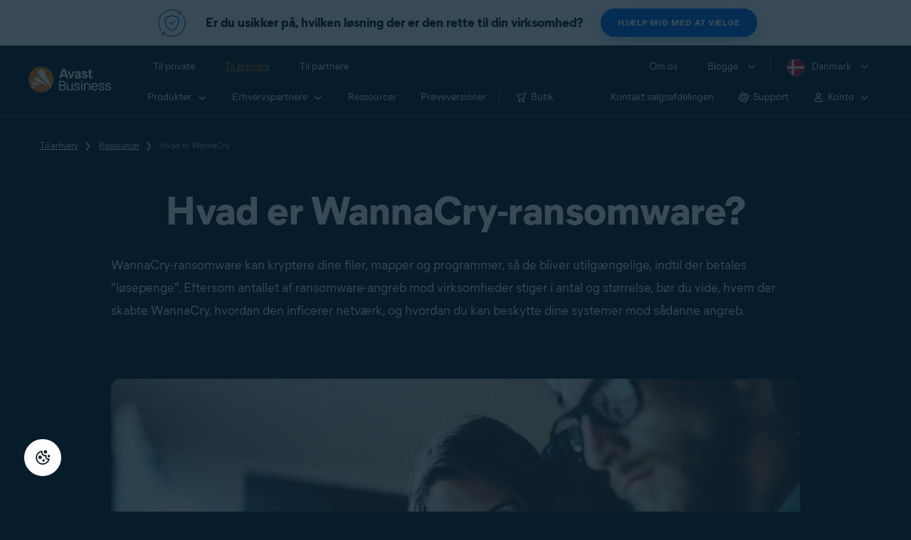

--- FILE ---
content_type: text/html; charset=utf-8
request_url: https://www.avast.com/da-dk/business/resources/what-is-wannacry-ransomware
body_size: 19055
content:
<!DOCTYPE html>
<html lang="da-dk" class="no-js">
	<head>
		<meta charset="utf-8">
		

	<script src="https://nexus.ensighten.com/symantec/avast_web/Bootstrap.js" data-script-info="CHEQ Cookie Consent -- Brand: Avast -- Script Type: PRODUCTION"></script>


	
<script>fetch("/client-info.js?fetch=true").then(r=>r.text()).then(r=>{try{let t=JSON.parse(r);window.sdl=window.sdl||[],window.sdl.push(t)}catch(e){console.error("parse error:",e)}}).catch(r=>console.error("fetch error:",r));</script>
	

	

	<script>
		window.nortonAnalytics = window.nortonAnalytics || {};
		nortonAnalytics = {
			'account': "symanteccom",
			'site_country': "dk",
			'site_language': 'da',
			'content_format': 'html',
			'content_page': 'page',
			'site_section': 'avast.com',
			'page_name': "what-is-wannacry-ransomware",
			'site_sub_section': "business"
		}
	</script>


	<script src="https://assets.adobedtm.com/b29989a14bed/ccef52b414db/launch-773db4767ac4.min.js" async></script>

	





<script>
    /*! Declare GTM dataLayer */
    window.dataLayer = window.dataLayer || [];
	window.sdl = window.sdl || [];

  
    /*! Dimensions to dataLayer */
    (function(){
        var dataObj = {
            'contentLocale': 'da-dk',
            'pageName': 'da-dk | da-dk/business/resources/what-is-wannacry-ransomware',
            'pageId': 'c57a621bf511d139876dd5845ce03cf3'
        };
        var contentGroup = 'Business';
        if (contentGroup != '') {
            dataObj.contentGroup = contentGroup;
        }
      
     	var pageGroup = 'Resource Page';
        if (pageGroup != '') {
            dataObj.pageGroup = pageGroup;
        }
		dataLayer.push(dataObj);
		
    })();
		var countryCode = 'da-dk'
		
		var sdlObj = {
			'session': {
				'countryCode': countryCode.substring(3).toUpperCase()
			},
			'screen': {
				'locale': 'da-dk',
				'screenCategory': 'core',
				'type': 'Resource Page',
				'fileName': 'business/resources/what-is-wannacry-ransomware',
				'screenId': 'c57a621bf511d139876dd5845ce03cf3',
				'lineOfBusiness': 'Business',
				'path': 'business/resources/what-is-wannacry-ransomware',
				'hostname': 'www.avast.com',
				'name': 'da-dk | da-dk/business/resources/what-is-wannacry-ransomware'
			},
			'event': 'screen'
		}
		
    </script>
    

<script type="text/javascript">
	const gpcValue = navigator.globalPrivacyControl;
	if (gpcValue) {			
		dataLayer.push({'event': 'gpcDetected'});
	}	
</script>
	
<script>(function(w,d,s,l,i){w[l]=w[l]||[];w[l].push({'gtm.start':
new Date().getTime(),event:'gtm.js'});var f=d.getElementsByTagName(s)[0],
j=d.createElement(s),dl=l!='dataLayer'?'&l='+l:'';j.async=true;j.src=
'https://www.googletagmanager.com/gtm.js?id='+i+dl;j.setAttributeNode(d.createAttribute('data-ot-ignore'));f.parentNode.insertBefore(j,f);
})(window,document,'script','dataLayer','GTM-PZ48F8');</script>

	
<script>(function(w,d,s,l,i){w[l]=w[l]||[];w[l].push({'gtm.start':
new Date().getTime(),event:'gtm.js'});var f=d.getElementsByTagName(s)[0],
j=d.createElement(s),dl=l!='dataLayer'?'&l='+l:'';j.async=true;j.src=
'https://www.googletagmanager.com/gtm.js?id='+i+dl;f.parentNode.insertBefore(j,f);
})(window,document,'script','sdl','GTM-WPC6R3K');</script>


		<meta name="viewport" content="width=device-width, initial-scale=1, shrink-to-fit=no">
		<meta name="apple-mobile-web-app-capable" content="yes">
		<meta name="apple-mobile-web-app-status-bar-style" content="black">
		
		
		<meta name="google-site-verification" content="yuuaBgRMbmDWxp2V7VtQB4P1drBU3VFilCfm-w9lYVY">
		
		
		<meta name="google-site-verification" content="745mlgYwirfw8dcmobUYosqPQycy7KubvwtIe9rtkr0" />
		
		<link rel="canonical" href="https://www.avast.com/da-dk/business/resources/what-is-wannacry-ransomware">
		<link rel="preconnect" href="https://static3.avast.com" crossorigin>
		
		<link rel="icon" href="https://static3.avast.com/10004662/web/i/v2/components/logos/avast-logos/seo/favicon.ico?v=2" type="image/x-icon">
<link rel="icon" href="https://static3.avast.com/10004662/web/i/v2/components/logos/avast-logos/seo/favicon.svg?v=2">
<meta name="theme-color" content="#ffffff">
		<link rel="apple-touch-icon" href="https://static3.avast.com/10004662/web/i/v2/components/logos/avast-logos/seo/apple-touch-icon.png?v=2">
		<meta name="application-name" content="Avast Antivirus">
<meta name="msapplication-TileImage" content="https://static3.avast.com/10004662/web/i/v2/components/logos/avast-logos/seo/apple-touch-icon.png?v=2">
		<meta content="https://static3.avast.com/10004662/web/i/v2/components/logos/avast-logos/seo/open-graph-image.png" property="og:image">
		
		
		<link href="https://static3.avast.com/10004662/web/c/v2/avast.css" rel="stylesheet" media="all">

		
		
		
		
		
		
		
		
		
		
		
		
		
		
		
		
		
		
		
		

		
		<title>Hvad er WannaCry-ransomware? | Avast Business</title>		
<meta content="Få alt det nødvendige at vide om WannaCry-ransomwaren, hvordan den kommer ind på din enhed, og hvordan du forhindrer et ransomware-angreb." name="Description">
<meta property="og:title" content="Hvad er WannaCry-ransomware? | Avast Business">
<meta property="og:description" content="Få alt det nødvendige at vide om WannaCry-ransomwaren, hvordan den kommer ind på din enhed, og hvordan du forhindrer et ransomware-angreb.">





		<meta name="robots" content="noindex">
		<link href="https://static3.avast.com/10004662/web/c/v2/avast/pages/smb/resources-what-is-wannacry-ransomware.css" media="all" rel="stylesheet" />

		<link href="https://static3.avast.com/10004662/web/c/v2/avast/local/da-dk/local.css" rel="stylesheet" media="all">
	
	
		<script>
			document.documentElement.className = document.documentElement.className.replace("no-js","js");
		</script>
      	<script src="https://static3.avast.com/10004662/web/j/v2/components/userAgentDetect.js"></script>
		
		
		<script src="https://static3.avast.com/10004662/web/j/v2/components/singleDL-primary.js"></script>
	
<script>(window.BOOMR_mq=window.BOOMR_mq||[]).push(["addVar",{"rua.upush":"false","rua.cpush":"false","rua.upre":"false","rua.cpre":"false","rua.uprl":"false","rua.cprl":"false","rua.cprf":"false","rua.trans":"SJ-fdb15a57-738f-4857-85c9-7892cdaf8e6c","rua.cook":"false","rua.ims":"false","rua.ufprl":"false","rua.cfprl":"false","rua.isuxp":"false","rua.texp":"norulematch","rua.ceh":"false","rua.ueh":"false","rua.ieh.st":"0"}]);</script>
                              <script>!function(e){var n="https://s.go-mpulse.net/boomerang/";if("False"=="True")e.BOOMR_config=e.BOOMR_config||{},e.BOOMR_config.PageParams=e.BOOMR_config.PageParams||{},e.BOOMR_config.PageParams.pci=!0,n="https://s2.go-mpulse.net/boomerang/";if(window.BOOMR_API_key="9K3EU-JY7U6-TD3RC-2KCEC-AH4A8",function(){function e(){if(!o){var e=document.createElement("script");e.id="boomr-scr-as",e.src=window.BOOMR.url,e.async=!0,i.parentNode.appendChild(e),o=!0}}function t(e){o=!0;var n,t,a,r,d=document,O=window;if(window.BOOMR.snippetMethod=e?"if":"i",t=function(e,n){var t=d.createElement("script");t.id=n||"boomr-if-as",t.src=window.BOOMR.url,BOOMR_lstart=(new Date).getTime(),e=e||d.body,e.appendChild(t)},!window.addEventListener&&window.attachEvent&&navigator.userAgent.match(/MSIE [67]\./))return window.BOOMR.snippetMethod="s",void t(i.parentNode,"boomr-async");a=document.createElement("IFRAME"),a.src="about:blank",a.title="",a.role="presentation",a.loading="eager",r=(a.frameElement||a).style,r.width=0,r.height=0,r.border=0,r.display="none",i.parentNode.appendChild(a);try{O=a.contentWindow,d=O.document.open()}catch(_){n=document.domain,a.src="javascript:var d=document.open();d.domain='"+n+"';void(0);",O=a.contentWindow,d=O.document.open()}if(n)d._boomrl=function(){this.domain=n,t()},d.write("<bo"+"dy onload='document._boomrl();'>");else if(O._boomrl=function(){t()},O.addEventListener)O.addEventListener("load",O._boomrl,!1);else if(O.attachEvent)O.attachEvent("onload",O._boomrl);d.close()}function a(e){window.BOOMR_onload=e&&e.timeStamp||(new Date).getTime()}if(!window.BOOMR||!window.BOOMR.version&&!window.BOOMR.snippetExecuted){window.BOOMR=window.BOOMR||{},window.BOOMR.snippetStart=(new Date).getTime(),window.BOOMR.snippetExecuted=!0,window.BOOMR.snippetVersion=12,window.BOOMR.url=n+"9K3EU-JY7U6-TD3RC-2KCEC-AH4A8";var i=document.currentScript||document.getElementsByTagName("script")[0],o=!1,r=document.createElement("link");if(r.relList&&"function"==typeof r.relList.supports&&r.relList.supports("preload")&&"as"in r)window.BOOMR.snippetMethod="p",r.href=window.BOOMR.url,r.rel="preload",r.as="script",r.addEventListener("load",e),r.addEventListener("error",function(){t(!0)}),setTimeout(function(){if(!o)t(!0)},3e3),BOOMR_lstart=(new Date).getTime(),i.parentNode.appendChild(r);else t(!1);if(window.addEventListener)window.addEventListener("load",a,!1);else if(window.attachEvent)window.attachEvent("onload",a)}}(),"".length>0)if(e&&"performance"in e&&e.performance&&"function"==typeof e.performance.setResourceTimingBufferSize)e.performance.setResourceTimingBufferSize();!function(){if(BOOMR=e.BOOMR||{},BOOMR.plugins=BOOMR.plugins||{},!BOOMR.plugins.AK){var n="false"=="true"?1:0,t="",a="amjupyix3tnbu2lj67za-f-5d0d5064b-clientnsv4-s.akamaihd.net",i="false"=="true"?2:1,o={"ak.v":"39","ak.cp":"175726","ak.ai":parseInt("208113",10),"ak.ol":"0","ak.cr":9,"ak.ipv":4,"ak.proto":"h2","ak.rid":"9bfb9dc","ak.r":47605,"ak.a2":n,"ak.m":"dsca","ak.n":"essl","ak.bpcip":"3.19.71.0","ak.cport":38688,"ak.gh":"23.45.126.196","ak.quicv":"","ak.tlsv":"tls1.3","ak.0rtt":"","ak.0rtt.ed":"","ak.csrc":"-","ak.acc":"","ak.t":"1768552434","ak.ak":"hOBiQwZUYzCg5VSAfCLimQ==yjhXfv0+k7ZfkYYZbE3COpnF6J252mKKSsLVDNGhc3UCu212IyDtrZPCpn8+DkIL/xkhmQP/naAAbJq8pTxxIl8XT7a3c0pPZ9yqibWuOI5PfiA6NXRXqGvP/jKbFgsQnc/tyuZLXCy9x+D1L8Ds+GL0xr8S+e47FKMEeI8N3pZIVtwQUNKrMhJdJUtEMfmzrSVCW0RoGdZarFIhHX0jfKrcGqVFOAJFYBq29KHzvbzdD/sywrimxlJUkTTYvIZ5TIubyVX+1AXG6tymhjeRmzxdsLyf9jp1pWNuNd5SfpbM0tNY+oysFUcfna2HL6C43E8y+x5Nbyx0FuHUNZIkHCyscDJYHw6vwLSF6FMpRSaJpZ/fb1H8iZGDl08l7Bj/ZnLiw4CGGV+/3UDoIgEa3etZJvnsAT0hvOkORi0pmuE=","ak.pv":"1069","ak.dpoabenc":"","ak.tf":i};if(""!==t)o["ak.ruds"]=t;var r={i:!1,av:function(n){var t="http.initiator";if(n&&(!n[t]||"spa_hard"===n[t]))o["ak.feo"]=void 0!==e.aFeoApplied?1:0,BOOMR.addVar(o)},rv:function(){var e=["ak.bpcip","ak.cport","ak.cr","ak.csrc","ak.gh","ak.ipv","ak.m","ak.n","ak.ol","ak.proto","ak.quicv","ak.tlsv","ak.0rtt","ak.0rtt.ed","ak.r","ak.acc","ak.t","ak.tf"];BOOMR.removeVar(e)}};BOOMR.plugins.AK={akVars:o,akDNSPreFetchDomain:a,init:function(){if(!r.i){var e=BOOMR.subscribe;e("before_beacon",r.av,null,null),e("onbeacon",r.rv,null,null),r.i=!0}return this},is_complete:function(){return!0}}}}()}(window);</script></head>
	
	<body class="tmpl-www mod-da-dk  inverse  ">
		

<noscript><iframe src="https://www.googletagmanager.com/ns.html?id=GTM-PZ48F8"
height="0" width="0" style="display:none;visibility:hidden"></iframe></noscript>


		<noscript>
	<div class="noscript-message p-2">
		For at vise denne side korrekt skal du have en JavaScript-aktiveret browser og have JavaScript aktiveret. Vi beklager ulejligheden. <a href="//support.google.com/adsense/bin/answer.py?hl=en&answer=12654" target="_blank">Se, hvordan du aktiverer det</a>.
	</div>
</noscript>
		<div class="unsupported-browser-message">
  <div class="container">
    	<p>Vi understøtter browsere, ikke dinosaurer. Opdater din browser, hvis du vil se indholdet af denne webside korrekt.</p>
  </div>
</div>  
		





















      	



		























        





<div
 data-cmp-name="cmp-message-bar" class="message-bar with-button theme-white bg-white light">
	<div class="container">
		<div class="row">
			<div class="col-12">
					<div class="bar-content"
					>
						<div class="bar-image-wrap"></div>
						<img src="https://static3.avast.com/10004662/web/i/v2/components/icons/feature-icons/48x48/complete-protection-blue.svg" alt="" height=48 class="bar-icon-left nofilter">

							<span class="h6 bar-text">Er du usikker på, hvilken løsning der er den rette til din virksomhed?</span>
							

						

<div
 data-cmp-name="cmp-button" class="btn-wrapper button-helpMeChoose"><a  href="/da-dk/business/help-me-choose" data-cms-component="button--btn-sm btn-primary" data-role="cta-link" class="btn btn-sm btn-primary"><span>Hjælp mig med at vælge</span></a></div>

					</div>
			</div>
		</div>
	</div>
</div>

<style>
  .message-bar {
  	position: sticky;
	top: 0;
  }
	
  @media only screen and (max-width: 767px) {
	  .message-bar {
		display: none;
	  }
  }
</style>

<script>
	var buttonhelpMeChoose = document.getElementsByClassName('button-helpMeChoose');
	if (buttonhelpMeChoose.length > 0) {
		buttonhelpMeChoose[0].addEventListener('click', function(){
			dataLayer.push({'event': 'MessageBarClick', 'page': "business/resources/what-is-wannacry-ransomware"});
		});
	}
</script>










		





<div class="navigation-mobile-overlay"></div>
<header data-cmp-name="cmp-header" class="js-navigation-bootstrap header relative default web js-navigation-oo-19798 navigation-oo-19798">
	<div class="header-wrap">

	<div class="avast-logo">
		<a target="_parent" title="Hjem" href="/da-dk/business" data-role="Nav:TopLink" data-cta="logo">
			<img width="116" height="36" alt="Avast" src="https://static3.avast.com/10004662/web/i/v2/components/logos/avast-logos/avast-logo-business.svg">
		</a>
	</div>

		
		<a class="reader-only" href="#main-content">Skip to main content</a>

		
		<button class="js-toggle-menu hidden-desktop toggle-menu  bi-nav-menu" data-nav-mobile-toggle="open" aria-label="Open or close navigation menu"><span>Luk</span></button>

	<nav>

		
		<div class="first-menu">

			<ul class="side" role="menubar">

				<li class="item for-home bi-nav-menu" data-first-menu="for-home" data-bi-nav="Home" role="none">
					<a class="category for-home hidden-mobile" href="/da-dk/index" data-role="Nav:TopLink" data-cta="home" tabindex="0" role="menuitem">Til private</a>
					<span class="category hidden-desktop">Til private</span>
					<span class="text hidden-desktop">Produkter til beskyttelse af PC&apos;er og mobiltelefoner</span>
				</li>
				<li class="item for-business bi-nav-menu" data-first-menu="for-business" data-bi-nav="Business" role="none">
					<a class="category for-business hidden-mobile" href="/da-dk/business" data-role="Nav:TopLink" data-cta="business" tabindex="0" role="menuitem">Til erhverv</a>
					<span class="category hidden-desktop">Til erhverv</span>
					<span class="text hidden-desktop">Beskyt din virksomhed med Avast</span>
				</li>
				<li class="item for-partners bi-nav-menu" data-first-menu="for-partners" data-bi-nav="Partners" role="none">
					<a class="category for-partners hidden-mobile" href="/da-dk/partners" data-role="Nav:TopLink" data-cta="partners" tabindex="0" role="menuitem">Til partnere</a>
					<span class="category hidden-desktop">Til partnere</span>
					<span class="text hidden-desktop">Bliv partner med Avast, og boost din forretning</span>
				</li>
			</ul>

			<ul class="side" role="menubar">

				<li class="item about-us bi-nav-menu" data-first-menu="about-us" data-bi-nav="About" role="none">
					<a class="category about-us hidden-mobile" href="/da-dk/about" data-role="Nav:TopLink" data-cta="about" tabindex="0" role="menuitem">Om os</a>
					<span class="category hidden-desktop" role="menuitem">Om os</span>
					<span class="text hidden-desktop">Karriere, medier, kontakt</span>
				</li>
				<li class="js-blogs item blogs arrow bi-nav-menu" data-bi-nav="Blogs" role="none">
					<span class="category" tabindex="0" role="menuitem">Blogge</span>
					<span class="text hidden-desktop">Academy, Blog, Decoded, Forum</span>
				</li>


				<li class="item region arrow da-dk js-language-selector-trigger bi-nav-menu" data-first-menu="regions" data-bi-nav="Regions" role="none">
					<a class="with-flag category" tabindex="0" aria-label="Danmark opens dialog" role="menuitem">Danmark</a>
				</li>

			</ul>

		</div>
		


		

		
		<div class="second-menu for-home">
			<div class="js-back mobile back">Til private</div>

			
			<ul class="side" role="menubar">

				
				<li data-second-menu="security" role="none">
					<span class="subcategory security arrow" tabindex="0" role="menuitem" aria-expanded="false" aria-controls="security">Sikkerhed</span>

					
					<div class="third-menu security" role="menu" id="navigation-security">
						<ul class="block-products">
							<li class="product">
								
								<a href="/da-dk/free-antivirus-download" class="content-windows" data-role="Nav:MenuItem" data-cta="homeSecurity">
									<div class="name mobile-link">
										


<div
 data-cmp-name="cmp-product-icon" class="product-icon box small">
	<img
 src="https://static3.avast.com/10004662/web/i/v2/components/icons/product-icons/32x32/product-icon-32x32-free_white.svg" alt="">
</div>
										<div class="product-name">Free Antivirus</div>
									</div>
									
<div class="os win mac android ios">

<div
 data-cmp-name="cmp-icon" role="img" class="icon icon-16-win img-win">
</div>

<div
 data-cmp-name="cmp-icon" role="img" class="icon icon-16-mac img-mac">
</div>

<div
 data-cmp-name="cmp-icon" role="img" class="icon icon-16-android img-android">
</div>

<div
 data-cmp-name="cmp-icon" role="img" class="icon icon-16-ios img-ios">
</div>

<div
 data-cmp-name="cmp-icon" role="img" class="icon icon-16-win img-win-smb">
</div>

<div
 data-cmp-name="cmp-icon" role="img" class="icon icon-16-mac img-mac-smb">
</div>

<div
 data-cmp-name="cmp-icon" role="img" class="icon icon-16-server img-servers-smb">
</div>

<div
 data-cmp-name="cmp-icon" role="img" class="icon icon-16-linux img-linux-smb">
</div>

<div
 data-cmp-name="cmp-icon" role="img" class="icon icon-16-android img-android-smb">
</div>

<div
 data-cmp-name="cmp-icon" role="img" class="icon icon-16-ios img-ios-smb">
</div>
</div>
									<div class="description">Basisbeskyttelse til alle dine enheder</div>
								</a>
								
								<a href="/da-dk/free-mac-security" class="content-mac" data-role="Nav:MenuItem" data-cta="homeSecurity">
									<div class="name mobile-link">
										


<div
 data-cmp-name="cmp-product-icon" class="product-icon box small">
	<img
 src="https://static3.avast.com/10004662/web/i/v2/components/icons/product-icons/32x32/product-icon-32x32-free_white.svg" alt="">
</div>
										<div class="product-name">Free Antivirus</div>
									</div>
									
<div class="os win mac android ios">

<div
 data-cmp-name="cmp-icon" role="img" class="icon icon-16-win img-win">
</div>

<div
 data-cmp-name="cmp-icon" role="img" class="icon icon-16-mac img-mac">
</div>

<div
 data-cmp-name="cmp-icon" role="img" class="icon icon-16-android img-android">
</div>

<div
 data-cmp-name="cmp-icon" role="img" class="icon icon-16-ios img-ios">
</div>

<div
 data-cmp-name="cmp-icon" role="img" class="icon icon-16-win img-win-smb">
</div>

<div
 data-cmp-name="cmp-icon" role="img" class="icon icon-16-mac img-mac-smb">
</div>

<div
 data-cmp-name="cmp-icon" role="img" class="icon icon-16-server img-servers-smb">
</div>

<div
 data-cmp-name="cmp-icon" role="img" class="icon icon-16-linux img-linux-smb">
</div>

<div
 data-cmp-name="cmp-icon" role="img" class="icon icon-16-android img-android-smb">
</div>

<div
 data-cmp-name="cmp-icon" role="img" class="icon icon-16-ios img-ios-smb">
</div>
</div>
									<div class="description">Basisbeskyttelse til alle dine enheder</div>
								</a>
								
								<a href="/da-dk/free-mobile-security" class="content-android" data-role="Nav:MenuItem" data-cta="homeSecurity">
									<div class="name mobile-link">
										


<div
 data-cmp-name="cmp-product-icon" class="product-icon box small">
	<img
 src="https://static3.avast.com/10004662/web/i/v2/components/icons/product-icons/32x32/product-icon-32x32-free_white.svg" alt="">
</div>
										<div class="product-name">Free Antivirus</div>
									</div>
									
<div class="os win mac android ios">

<div
 data-cmp-name="cmp-icon" role="img" class="icon icon-16-win img-win">
</div>

<div
 data-cmp-name="cmp-icon" role="img" class="icon icon-16-mac img-mac">
</div>

<div
 data-cmp-name="cmp-icon" role="img" class="icon icon-16-android img-android">
</div>

<div
 data-cmp-name="cmp-icon" role="img" class="icon icon-16-ios img-ios">
</div>

<div
 data-cmp-name="cmp-icon" role="img" class="icon icon-16-win img-win-smb">
</div>

<div
 data-cmp-name="cmp-icon" role="img" class="icon icon-16-mac img-mac-smb">
</div>

<div
 data-cmp-name="cmp-icon" role="img" class="icon icon-16-server img-servers-smb">
</div>

<div
 data-cmp-name="cmp-icon" role="img" class="icon icon-16-linux img-linux-smb">
</div>

<div
 data-cmp-name="cmp-icon" role="img" class="icon icon-16-android img-android-smb">
</div>

<div
 data-cmp-name="cmp-icon" role="img" class="icon icon-16-ios img-ios-smb">
</div>
</div>
									<div class="description">Basisbeskyttelse til alle dine enheder</div>
								</a>
								
								<a href="/da-dk/free-ios-security" class="content-ios" data-role="Nav:MenuItem" data-cta="homeSecurity">
									<div class="name mobile-link">
										


<div
 data-cmp-name="cmp-product-icon" class="product-icon box small">
	<img
 src="https://static3.avast.com/10004662/web/i/v2/components/icons/product-icons/32x32/product-icon-32x32-free_white.svg" alt="">
</div>
										<div class="product-name">Free Antivirus</div>
									</div>
									
<div class="os win mac android ios">

<div
 data-cmp-name="cmp-icon" role="img" class="icon icon-16-win img-win">
</div>

<div
 data-cmp-name="cmp-icon" role="img" class="icon icon-16-mac img-mac">
</div>

<div
 data-cmp-name="cmp-icon" role="img" class="icon icon-16-android img-android">
</div>

<div
 data-cmp-name="cmp-icon" role="img" class="icon icon-16-ios img-ios">
</div>

<div
 data-cmp-name="cmp-icon" role="img" class="icon icon-16-win img-win-smb">
</div>

<div
 data-cmp-name="cmp-icon" role="img" class="icon icon-16-mac img-mac-smb">
</div>

<div
 data-cmp-name="cmp-icon" role="img" class="icon icon-16-server img-servers-smb">
</div>

<div
 data-cmp-name="cmp-icon" role="img" class="icon icon-16-linux img-linux-smb">
</div>

<div
 data-cmp-name="cmp-icon" role="img" class="icon icon-16-android img-android-smb">
</div>

<div
 data-cmp-name="cmp-icon" role="img" class="icon icon-16-ios img-ios-smb">
</div>
</div>
									<div class="description">Basisbeskyttelse til alle dine enheder</div>
								</a>
							</li>

							<li class="product">
								<a href="/da-dk/premium-security" data-role="Nav:MenuItem" data-cta="homeSecurity">
									<div class="name mobile-link">
										


<div
 data-cmp-name="cmp-product-icon" class="product-icon box small">
	<img
 src="https://static3.avast.com/10004662/web/i/v2/components/icons/product-icons/32x32/product-icon-32x32-premium_white.svg" alt="">
</div>
										<div class="product-name">Premium Security</div>
									</div>
									
<div class="os win mac android ios">

<div
 data-cmp-name="cmp-icon" role="img" class="icon icon-16-win img-win">
</div>

<div
 data-cmp-name="cmp-icon" role="img" class="icon icon-16-mac img-mac">
</div>

<div
 data-cmp-name="cmp-icon" role="img" class="icon icon-16-android img-android">
</div>

<div
 data-cmp-name="cmp-icon" role="img" class="icon icon-16-ios img-ios">
</div>

<div
 data-cmp-name="cmp-icon" role="img" class="icon icon-16-win img-win-smb">
</div>

<div
 data-cmp-name="cmp-icon" role="img" class="icon icon-16-mac img-mac-smb">
</div>

<div
 data-cmp-name="cmp-icon" role="img" class="icon icon-16-server img-servers-smb">
</div>

<div
 data-cmp-name="cmp-icon" role="img" class="icon icon-16-linux img-linux-smb">
</div>

<div
 data-cmp-name="cmp-icon" role="img" class="icon icon-16-android img-android-smb">
</div>

<div
 data-cmp-name="cmp-icon" role="img" class="icon icon-16-ios img-ios-smb">
</div>
</div>
									<div class="description">Komplet beskyttelse mod alle internettrusler</div>
								</a>
							</li>
							<li class="product">
								<a href="/da-dk/ultimate" data-role="Nav:MenuItem" data-cta="homeBundles">
									<div class="name mobile-link">
										


<div
 data-cmp-name="cmp-product-icon" class="product-icon box small">
	<img
 src="https://static3.avast.com/10004662/web/i/v2/components/icons/product-icons/32x32/product-icon-32x32-ultimate_white.svg" alt="">
</div>
										<div class="product-name">Ultimate</div>
									</div>
									
<div class="os win mac android ios">

<div
 data-cmp-name="cmp-icon" role="img" class="icon icon-16-win img-win">
</div>

<div
 data-cmp-name="cmp-icon" role="img" class="icon icon-16-mac img-mac">
</div>

<div
 data-cmp-name="cmp-icon" role="img" class="icon icon-16-android img-android">
</div>

<div
 data-cmp-name="cmp-icon" role="img" class="icon icon-16-ios img-ios">
</div>

<div
 data-cmp-name="cmp-icon" role="img" class="icon icon-16-win img-win-smb">
</div>

<div
 data-cmp-name="cmp-icon" role="img" class="icon icon-16-mac img-mac-smb">
</div>

<div
 data-cmp-name="cmp-icon" role="img" class="icon icon-16-server img-servers-smb">
</div>

<div
 data-cmp-name="cmp-icon" role="img" class="icon icon-16-linux img-linux-smb">
</div>

<div
 data-cmp-name="cmp-icon" role="img" class="icon icon-16-android img-android-smb">
</div>

<div
 data-cmp-name="cmp-icon" role="img" class="icon icon-16-ios img-ios-smb">
</div>
</div>
									<div class="description">Vores bedste sikkerheds-, fortroligheds- og ydeevneapps i én pakke</div>
								</a>
							</li>
						</ul>

						 
						<p class="hint hidden-mobile">Leder du efter et produkt til din enhed?
							<a href="/da-dk/free-antivirus-download" data-role="Nav:MenuItem" data-cta="homeSecurityLink">Free&nbsp;Antivirus&nbsp;til&nbsp;pc</a>, <a href="/da-dk/free-mobile-security" data-role="Nav:MenuItem" data-cta="homeSecurityLink">Free&nbsp;Security&nbsp;til&nbsp;Android</a>, <a href="/da-dk/free-mac-security" data-role="Nav:MenuItem" data-cta="homeSecurityLink">Free&nbsp;Security&nbsp;til&nbsp;Mac</a>, <a href="/da-dk/free-ios-security" data-role="Nav:MenuItem" data-cta="homeSecurityLink">Free&nbsp;Security&nbsp;til&nbsp;iPhone/iPad</a>
						</p>

						
						<p class="js-hint hint hidden-desktop">
							<span class="js-hint-close close-hint"></span>
							<span class="js-hint-toggler hint-title">Leder du efter et produkt til din enhed?</span>
							<span class="hint-content">
								<a href="/da-dk/free-antivirus-download" data-role="Nav:MenuItem" data-cta="homeSecurityLink">Free&nbsp;Antivirus&nbsp;til&nbsp;pc</a>
								<a href="/da-dk/free-mac-security" data-role="Nav:MenuItem" data-cta="homeSecurityLink">Free&nbsp;Security&nbsp;til&nbsp;Mac</a>
								<a href="/da-dk/free-mobile-security" data-role="Nav:MenuItem" data-cta="homeSecurityLink">Free&nbsp;Security&nbsp;til&nbsp;Android</a>
								<a href="/da-dk/free-ios-security" data-role="Nav:MenuItem" data-cta="homeSecurityLink">Free&nbsp;Security&nbsp;til&nbsp;iPhone/iPad</a>
							</span>
						</p>

					</div>
					

				</li>

				
				<li data-second-menu="privacy" role="none">
					<span class="subcategory privacy arrow" tabindex="0" role="menuitem" aria-expanded="false" aria-controls="privacy">Fortrolighed</span>

					
					<div class="third-menu privacy" role="menu" id="navigation-privacy">
						<ul class="block-products">

							<li class="product">
								<a href="/da-dk/secureline-vpn" data-role="Nav:MenuItem" data-cta="homePrivacy">
									<div class="name mobile-link">
										


<div
 data-cmp-name="cmp-product-icon" class="product-icon box small">
	<img
 src="https://static3.avast.com/10004662/web/i/v2/components/icons/product-icons/32x32/product-icon-32x32-vpn_white.svg" alt="">
</div>
										<div class="product-name">SecureLine VPN</div>
									</div>
									
<div class="os win mac android ios">

<div
 data-cmp-name="cmp-icon" role="img" class="icon icon-16-win img-win">
</div>

<div
 data-cmp-name="cmp-icon" role="img" class="icon icon-16-mac img-mac">
</div>

<div
 data-cmp-name="cmp-icon" role="img" class="icon icon-16-android img-android">
</div>

<div
 data-cmp-name="cmp-icon" role="img" class="icon icon-16-ios img-ios">
</div>

<div
 data-cmp-name="cmp-icon" role="img" class="icon icon-16-win img-win-smb">
</div>

<div
 data-cmp-name="cmp-icon" role="img" class="icon icon-16-mac img-mac-smb">
</div>

<div
 data-cmp-name="cmp-icon" role="img" class="icon icon-16-server img-servers-smb">
</div>

<div
 data-cmp-name="cmp-icon" role="img" class="icon icon-16-linux img-linux-smb">
</div>

<div
 data-cmp-name="cmp-icon" role="img" class="icon icon-16-android img-android-smb">
</div>

<div
 data-cmp-name="cmp-icon" role="img" class="icon icon-16-ios img-ios-smb">
</div>
</div>
									<div class="description">Kryptér din forbindelse for at være sikker på offentlige netværk</div>
								</a>
							</li>

							<li class="product">
								<a href="/da-dk/antitrack" data-role="Nav:MenuItem" data-cta="homePrivacy">
									<div class="name mobile-link">
										


<div
 data-cmp-name="cmp-product-icon" class="product-icon box small">
	<img
 src="https://static3.avast.com/10004662/web/i/v2/components/icons/product-icons/32x32/product-icon-32x32-antitrack_white.svg" alt="">
</div>
										<div class="product-name">AntiTrack</div>
									</div>
									
<div class="os win mac">

<div
 data-cmp-name="cmp-icon" role="img" class="icon icon-16-win img-win">
</div>

<div
 data-cmp-name="cmp-icon" role="img" class="icon icon-16-mac img-mac">
</div>

<div
 data-cmp-name="cmp-icon" role="img" class="icon icon-16-android img-android">
</div>

<div
 data-cmp-name="cmp-icon" role="img" class="icon icon-16-ios img-ios">
</div>

<div
 data-cmp-name="cmp-icon" role="img" class="icon icon-16-win img-win-smb">
</div>

<div
 data-cmp-name="cmp-icon" role="img" class="icon icon-16-mac img-mac-smb">
</div>

<div
 data-cmp-name="cmp-icon" role="img" class="icon icon-16-server img-servers-smb">
</div>

<div
 data-cmp-name="cmp-icon" role="img" class="icon icon-16-linux img-linux-smb">
</div>

<div
 data-cmp-name="cmp-icon" role="img" class="icon icon-16-android img-android-smb">
</div>

<div
 data-cmp-name="cmp-icon" role="img" class="icon icon-16-ios img-ios-smb">
</div>
</div>
									<div class="description">Forklæd dit digitale fingeraftryk for at undgå tilpassede reklamer</div>
								</a>
							</li>
							<li class="product">
								<a href="/da-dk/secure-browser" data-role="Nav:MenuItem" data-cta="homePrivacy">
									<div class="name mobile-link">
										


<div
 data-cmp-name="cmp-product-icon" class="product-icon box small light">
	<img
 src="https://static3.avast.com/10004662/web/i/v2/components/icons/product-icons/32x32/product-icon-32x32-secure-browser-color.svg" alt="">
</div>
										<div class="product-name">Secure Browser</div>
									</div>
										
<div class="os win mac android">

<div
 data-cmp-name="cmp-icon" role="img" class="icon icon-16-win img-win">
</div>

<div
 data-cmp-name="cmp-icon" role="img" class="icon icon-16-mac img-mac">
</div>

<div
 data-cmp-name="cmp-icon" role="img" class="icon icon-16-android img-android">
</div>

<div
 data-cmp-name="cmp-icon" role="img" class="icon icon-16-ios img-ios">
</div>

<div
 data-cmp-name="cmp-icon" role="img" class="icon icon-16-win img-win-smb">
</div>

<div
 data-cmp-name="cmp-icon" role="img" class="icon icon-16-mac img-mac-smb">
</div>

<div
 data-cmp-name="cmp-icon" role="img" class="icon icon-16-server img-servers-smb">
</div>

<div
 data-cmp-name="cmp-icon" role="img" class="icon icon-16-linux img-linux-smb">
</div>

<div
 data-cmp-name="cmp-icon" role="img" class="icon icon-16-android img-android-smb">
</div>

<div
 data-cmp-name="cmp-icon" role="img" class="icon icon-16-ios img-ios-smb">
</div>
</div>
									<div class="description">Sikker, privat og brugervenlig webbrowser</div>
								</a>
							</li>
							<li class="product secure-browser-pro">
								<a href="/da-dk/secure-browser-pro" data-role="Nav:MenuItem" data-cta="homePrivacy">
									<div class="name mobile-link">
										


<div
 data-cmp-name="cmp-product-icon" class="product-icon box small light">
	<img
 src="https://static3.avast.com/10004662/web/i/v2/components/icons/product-icons/32x32/product-icon-32x32-secure-browser-pro-color.svg" alt="">
</div>
										<div class="product-name">Secure Browser PRO</div>
									</div>
										
<div class="os win android">

<div
 data-cmp-name="cmp-icon" role="img" class="icon icon-16-win img-win">
</div>

<div
 data-cmp-name="cmp-icon" role="img" class="icon icon-16-mac img-mac">
</div>

<div
 data-cmp-name="cmp-icon" role="img" class="icon icon-16-android img-android">
</div>

<div
 data-cmp-name="cmp-icon" role="img" class="icon icon-16-ios img-ios">
</div>

<div
 data-cmp-name="cmp-icon" role="img" class="icon icon-16-win img-win-smb">
</div>

<div
 data-cmp-name="cmp-icon" role="img" class="icon icon-16-mac img-mac-smb">
</div>

<div
 data-cmp-name="cmp-icon" role="img" class="icon icon-16-server img-servers-smb">
</div>

<div
 data-cmp-name="cmp-icon" role="img" class="icon icon-16-linux img-linux-smb">
</div>

<div
 data-cmp-name="cmp-icon" role="img" class="icon icon-16-android img-android-smb">
</div>

<div
 data-cmp-name="cmp-icon" role="img" class="icon icon-16-ios img-ios-smb">
</div>
</div>
									<div class="description">Lås op for det fulde potentiale i Avast Secure Browser, og kryptér til fulde din onlineaktivitet.</div>
								</a>
							</li>
							<li class="product">
								<a href="/da-dk/breachguard" data-role="Nav:MenuItem" data-cta="homePrivacy">
									<div class="name mobile-link">
										


<div
 data-cmp-name="cmp-product-icon" class="product-icon box small">
	<img
 src="https://static3.avast.com/10004662/web/i/v2/components/icons/product-icons/32x32/product-icon-32x32-breachguard_white.svg" alt="">
</div>
										<div class="product-name">BreachGuard</div>
									</div>
									
<div class="os win mac">

<div
 data-cmp-name="cmp-icon" role="img" class="icon icon-16-win img-win">
</div>

<div
 data-cmp-name="cmp-icon" role="img" class="icon icon-16-mac img-mac">
</div>

<div
 data-cmp-name="cmp-icon" role="img" class="icon icon-16-android img-android">
</div>

<div
 data-cmp-name="cmp-icon" role="img" class="icon icon-16-ios img-ios">
</div>

<div
 data-cmp-name="cmp-icon" role="img" class="icon icon-16-win img-win-smb">
</div>

<div
 data-cmp-name="cmp-icon" role="img" class="icon icon-16-mac img-mac-smb">
</div>

<div
 data-cmp-name="cmp-icon" role="img" class="icon icon-16-server img-servers-smb">
</div>

<div
 data-cmp-name="cmp-icon" role="img" class="icon icon-16-linux img-linux-smb">
</div>

<div
 data-cmp-name="cmp-icon" role="img" class="icon icon-16-android img-android-smb">
</div>

<div
 data-cmp-name="cmp-icon" role="img" class="icon icon-16-ios img-ios-smb">
</div>
</div>
									<div class="description">Beskyt dine personlige oplysninger mod at blive eksponeret og solgt</div>
								</a>
							</li>
							
							<li class="product header-online-privacy">
								<a href="/da-dk/avast-online-security" data-role="Nav:MenuItem" data-cta="homePrivacy">
									<div class="name mobile-link">
										


<div
 data-cmp-name="cmp-product-icon" class="product-icon box small">
	<img
 src="https://static3.avast.com/10004662/web/i/v2/components/icons/product-icons/32x32/product-icon-32x32-online-privacy-and-security_white.svg" alt="">
</div>
										<div class="product-name">Onlinesikkerhed og fortrolighed</div>
									</div>
                                     
<div class="os ">

<div
 data-cmp-name="cmp-icon" role="img" class="icon icon-16-win img-win">
</div>

<div
 data-cmp-name="cmp-icon" role="img" class="icon icon-16-mac img-mac">
</div>

<div
 data-cmp-name="cmp-icon" role="img" class="icon icon-16-android img-android">
</div>

<div
 data-cmp-name="cmp-icon" role="img" class="icon icon-16-ios img-ios">
</div>

<div
 data-cmp-name="cmp-icon" role="img" class="icon icon-16-win img-win-smb">
</div>

<div
 data-cmp-name="cmp-icon" role="img" class="icon icon-16-mac img-mac-smb">
</div>

<div
 data-cmp-name="cmp-icon" role="img" class="icon icon-16-server img-servers-smb">
</div>

<div
 data-cmp-name="cmp-icon" role="img" class="icon icon-16-linux img-linux-smb">
</div>

<div
 data-cmp-name="cmp-icon" role="img" class="icon icon-16-android img-android-smb">
</div>

<div
 data-cmp-name="cmp-icon" role="img" class="icon icon-16-ios img-ios-smb">
</div>
</div>
									<div class="description">Browserudvidelse med fortrolighed og sikkerhed fra Avast</div>
								</a>
							</li>
							
						</ul>
					</div>
					
				</li>

				
				<li data-second-menu="performance" role="none">
					<span class="subcategory performance arrow" tabindex="0" role="menuitem" aria-expanded="false" aria-controls="performance">Ydeevne</span>
					
					<div class="third-menu performance" role="menu" id="navigation-performance">
						<ul class="block-products">
							<li class="product">
								
								<a href="/da-dk/cleanup" class="content-windows" data-role="Nav:MenuItem" data-cta="homePerformance">
									<div class="name mobile-link">
										


<div
 data-cmp-name="cmp-product-icon" class="product-icon box small">
	<img
 src="https://static3.avast.com/10004662/web/i/v2/components/icons/product-icons/32x32/product-icon-32x32-cleanup-premium_white.svg" alt="">
</div>
										<div class="product-name">Cleanup Premium</div>
									</div>
									
<div class="os win mac android">

<div
 data-cmp-name="cmp-icon" role="img" class="icon icon-16-win img-win">
</div>

<div
 data-cmp-name="cmp-icon" role="img" class="icon icon-16-mac img-mac">
</div>

<div
 data-cmp-name="cmp-icon" role="img" class="icon icon-16-android img-android">
</div>

<div
 data-cmp-name="cmp-icon" role="img" class="icon icon-16-ios img-ios">
</div>

<div
 data-cmp-name="cmp-icon" role="img" class="icon icon-16-win img-win-smb">
</div>

<div
 data-cmp-name="cmp-icon" role="img" class="icon icon-16-mac img-mac-smb">
</div>

<div
 data-cmp-name="cmp-icon" role="img" class="icon icon-16-server img-servers-smb">
</div>

<div
 data-cmp-name="cmp-icon" role="img" class="icon icon-16-linux img-linux-smb">
</div>

<div
 data-cmp-name="cmp-icon" role="img" class="icon icon-16-android img-android-smb">
</div>

<div
 data-cmp-name="cmp-icon" role="img" class="icon icon-16-ios img-ios-smb">
</div>
</div>
									<div class="description">Boost din computers hastighed og ydeevne</div>
								</a>
								
								<a href="/da-dk/cleanup-mac" class="content-mac" data-role="Nav:MenuItem" data-cta="homePerformance">
									<div class="name mobile-link">
										


<div
 data-cmp-name="cmp-product-icon" class="product-icon box small">
	<img
 src="https://static3.avast.com/10004662/web/i/v2/components/icons/product-icons/32x32/product-icon-32x32-cleanup-premium_white.svg" alt="">
</div>
										<div class="product-name">Cleanup Premium</div>
									</div>
									
<div class="os win mac android">

<div
 data-cmp-name="cmp-icon" role="img" class="icon icon-16-win img-win">
</div>

<div
 data-cmp-name="cmp-icon" role="img" class="icon icon-16-mac img-mac">
</div>

<div
 data-cmp-name="cmp-icon" role="img" class="icon icon-16-android img-android">
</div>

<div
 data-cmp-name="cmp-icon" role="img" class="icon icon-16-ios img-ios">
</div>

<div
 data-cmp-name="cmp-icon" role="img" class="icon icon-16-win img-win-smb">
</div>

<div
 data-cmp-name="cmp-icon" role="img" class="icon icon-16-mac img-mac-smb">
</div>

<div
 data-cmp-name="cmp-icon" role="img" class="icon icon-16-server img-servers-smb">
</div>

<div
 data-cmp-name="cmp-icon" role="img" class="icon icon-16-linux img-linux-smb">
</div>

<div
 data-cmp-name="cmp-icon" role="img" class="icon icon-16-android img-android-smb">
</div>

<div
 data-cmp-name="cmp-icon" role="img" class="icon icon-16-ios img-ios-smb">
</div>
</div>
									<div class="description">Boost din computers hastighed og ydeevne</div>
								</a>
								
								<a href="/da-dk/cleanup-android" class="content-android" data-role="Nav:MenuItem" data-cta="homePerformance">
									<div class="name mobile-link">
										


<div
 data-cmp-name="cmp-product-icon" class="product-icon box small">
	<img
 src="https://static3.avast.com/10004662/web/i/v2/components/icons/product-icons/32x32/product-icon-32x32-cleanup-premium_white.svg" alt="">
</div>
										<div class="product-name">Cleanup Premium</div>
									</div>
									
<div class="os win mac android">

<div
 data-cmp-name="cmp-icon" role="img" class="icon icon-16-win img-win">
</div>

<div
 data-cmp-name="cmp-icon" role="img" class="icon icon-16-mac img-mac">
</div>

<div
 data-cmp-name="cmp-icon" role="img" class="icon icon-16-android img-android">
</div>

<div
 data-cmp-name="cmp-icon" role="img" class="icon icon-16-ios img-ios">
</div>

<div
 data-cmp-name="cmp-icon" role="img" class="icon icon-16-win img-win-smb">
</div>

<div
 data-cmp-name="cmp-icon" role="img" class="icon icon-16-mac img-mac-smb">
</div>

<div
 data-cmp-name="cmp-icon" role="img" class="icon icon-16-server img-servers-smb">
</div>

<div
 data-cmp-name="cmp-icon" role="img" class="icon icon-16-linux img-linux-smb">
</div>

<div
 data-cmp-name="cmp-icon" role="img" class="icon icon-16-android img-android-smb">
</div>

<div
 data-cmp-name="cmp-icon" role="img" class="icon icon-16-ios img-ios-smb">
</div>
</div>
									<div class="description">Boost din computers hastighed og ydeevne</div>
								</a>
								
								<a href="/da-dk/cleanup" class="content-ios" data-role="Nav:MenuItem" data-cta="homePerformance">
									<div class="name mobile-link">
										


<div
 data-cmp-name="cmp-product-icon" class="product-icon box small">
	<img
 src="https://static3.avast.com/10004662/web/i/v2/components/icons/product-icons/32x32/product-icon-32x32-cleanup-premium_white.svg" alt="">
</div>
										<div class="product-name">Cleanup Premium</div>
									</div>
									
<div class="os win mac android">

<div
 data-cmp-name="cmp-icon" role="img" class="icon icon-16-win img-win">
</div>

<div
 data-cmp-name="cmp-icon" role="img" class="icon icon-16-mac img-mac">
</div>

<div
 data-cmp-name="cmp-icon" role="img" class="icon icon-16-android img-android">
</div>

<div
 data-cmp-name="cmp-icon" role="img" class="icon icon-16-ios img-ios">
</div>

<div
 data-cmp-name="cmp-icon" role="img" class="icon icon-16-win img-win-smb">
</div>

<div
 data-cmp-name="cmp-icon" role="img" class="icon icon-16-mac img-mac-smb">
</div>

<div
 data-cmp-name="cmp-icon" role="img" class="icon icon-16-server img-servers-smb">
</div>

<div
 data-cmp-name="cmp-icon" role="img" class="icon icon-16-linux img-linux-smb">
</div>

<div
 data-cmp-name="cmp-icon" role="img" class="icon icon-16-android img-android-smb">
</div>

<div
 data-cmp-name="cmp-icon" role="img" class="icon icon-16-ios img-ios-smb">
</div>
</div>
									<div class="description">Boost din computers hastighed og ydeevne</div>
								</a>
							</li>

							<li class="product">
								<a href="/da-dk/driver-updater" data-role="Nav:MenuItem" data-cta="homePerformance">
									<div class="name mobile-link">
										


<div
 data-cmp-name="cmp-product-icon" class="product-icon box small">
	<img
 src="https://static3.avast.com/10004662/web/i/v2/components/icons/product-icons/32x32/product-icon-32x32-driver-updater_white.svg" alt="">
</div>
										<div class="product-name">Driver Updater</div>
									</div>
									
<div class="os win">

<div
 data-cmp-name="cmp-icon" role="img" class="icon icon-16-win img-win">
</div>

<div
 data-cmp-name="cmp-icon" role="img" class="icon icon-16-mac img-mac">
</div>

<div
 data-cmp-name="cmp-icon" role="img" class="icon icon-16-android img-android">
</div>

<div
 data-cmp-name="cmp-icon" role="img" class="icon icon-16-ios img-ios">
</div>

<div
 data-cmp-name="cmp-icon" role="img" class="icon icon-16-win img-win-smb">
</div>

<div
 data-cmp-name="cmp-icon" role="img" class="icon icon-16-mac img-mac-smb">
</div>

<div
 data-cmp-name="cmp-icon" role="img" class="icon icon-16-server img-servers-smb">
</div>

<div
 data-cmp-name="cmp-icon" role="img" class="icon icon-16-linux img-linux-smb">
</div>

<div
 data-cmp-name="cmp-icon" role="img" class="icon icon-16-android img-android-smb">
</div>

<div
 data-cmp-name="cmp-icon" role="img" class="icon icon-16-ios img-ios-smb">
</div>
</div>
									<div class="description">Opdater automatisk drivere med ét klik</div>
								</a>
							</li>
						</ul>
					</div>
					
				</li>
				<li role="none">
					<a class="desktop" href="/da-dk/store" data-role="Nav:MenuItem" data-cta="homeShop" role="menuitem">
						<div class="subcategory shop">
							
<div
 data-cmp-name="cmp-icon" role="img" class="icon icon-16-store hidden-mobile">
</div>
Butik
						</div>
					</a>
				</li>
			</ul>

			
			<ul class="side mobile-links-top" role="menubar">
				<li class="mobile" role="none">

					<a href="/da-dk/index" data-role="Nav:MenuItem" data-cta="home" role="menuitem">
						<div class="subcategory home">
							
<div
 data-cmp-name="cmp-icon" role="img" class="icon icon-40-home mobile">
</div>
							Hjem
						</div>
					</a>
				</li>
				<li role="none">
					<a href="https://support.avast.com/da-dk/index" data-role="Nav:MenuItem" data-cta="homeSupport" role="menuitem">
						<div class="subcategory support">
							
<div
 data-cmp-name="cmp-icon" role="img" class="icon icon-16-support hidden-mobile">
</div>
							
<div
 data-cmp-name="cmp-icon" role="img" class="icon icon-40-support mobile">
</div>
							Support
					</div>
					</a>
				</li>
				<li role="none">
					<a class="mobile" href="/da-dk/store" data-role="Nav:MenuItem" data-cta="homeShop" role="menuitem">
						<div class="subcategory shop">
							
<div
 data-cmp-name="cmp-icon" role="img" class="icon icon-40-store">
</div>

								Butik
						</div>
					</a>
				</li>
				<li role="none">
					<a href="https://id.avast.com/da-dk" data-role="Nav:MenuItem" data-cta="homeAccount" role="menuitem">
						<div class="subcategory account">
							
<div
 data-cmp-name="cmp-icon" role="img" class="icon icon-16-account hidden-mobile">
</div>
							
<div
 data-cmp-name="cmp-icon" role="img" class="icon icon-40-account mobile">
</div>
							Konto
						</div>
					</a>
				</li>
			</ul>
		</div>

      
      	


		<div class="second-menu for-business">
			<div class="js-back mobile back">Til erhverv</div>

			<ul class="side" role="menubar">
				<li data-second-menu="products">
					<span class="subcategory products arrow" tabindex="0" role="menuitem" aria-expanded="false" aria-controls="solutions">Produkter</span>

					
					<div class="third-menu products solutions" id="navigation-solutions">
						<ul class="block-products">

							
							<li class="product">
								<a href="/da-dk/business/products/home-office" data-role="Nav:MenuItem" data-cta="homeOffice">
                                    <div class="name">
                                        


<div
 data-cmp-name="cmp-product-icon" class="product-icon box small smb">
	<img
 src="https://static3.avast.com/10004662/web/i/v2/components/icons/product-icons/32x32/product-icon-32x32-smb-home-office_white.svg" alt="">
</div>
                                        <div class="product-name">Mindre kontor og hjemmekontor</div>
                                     </div>                                
									<div class="category">1-10 enheder</div>
								</a>
								<div class="description">Beskyt op til 10 enheder, inkl. laptops, mobiler, computere og tablets med <a href="/da-dk/business/products/small-office-protection" data-role="Nav:MenuItem" data-cta="smallOfficeProtection">Small Office Protection</a>.</div>
							</li>
							

							
							<li class="product">
								<a href="/da-dk/business/products/small-business" data-role="Nav:MenuItem" data-cta="smallBusiness">
                                    <div class="name">
                                        


<div
 data-cmp-name="cmp-product-icon" class="product-icon box small smb">
	<img
 src="https://static3.avast.com/10004662/web/i/v2/components/icons/product-icons/32x32/product-icon-32x32-smb-small-business_white.svg" alt="">
</div>
                                        <div class="product-name">Små virksomheder</div>
                                    </div>
									<div class="category">11 eller flere enheder</div>
                                </a>								
								<div class="description"><a href="/da-dk/business/products/essential" data-role="Nav:MenuItem" data-cta="smallBusinessEssential">Essential</a>, <a href="/da-dk/business/products/premium" data-role="Nav:MenuItem" data-cta="smallBusinessPremium">Premium</a> eller <a href="/da-dk/business/products/ultimate" data-role="Nav:MenuItem" data-cta="smallBusinessUltimate">Ultimate</a> Business Security administreret fra den integrerede og cloudbaserede Business Hub-platform.</div>
							</li>
                          	

                          	
                            <li class="product speciality-products">
                                <div class="name">
                                    Specialiserede produkter
                                </div>
                                <ul>
                                    <li class="mobile-link">
                                        <a href="/da-dk/business/products/patch-management" data-role="Nav:MenuItem" data-cta="patchManagement">Opdaterings&shy;administration</a>
                                    </li>
                                    <li class="mobile-link">
                                        <a href="/da-dk/business/business-hub/cloud-backup-for-small-business" data-role="Nav:MenuItem" data-cta="cloudBackup">Cloudsikkerheds&shy;kopiering</a>
                                    </li>
                                    <li class="mobile-link">
                                        <a href="/da-dk/business/console/premium-remote-control" data-role="Nav:MenuItem" data-cta="premiumRemoteControl">Premium Remote Control</a>
                                    </li>
                                    <li class="mobile-link">
                                        <a href="/da-dk/business/products/linux-antivirus" data-role="Nav:MenuItem" data-cta="antivirusForLinux">Antivirus til Linux</a>
                                    </li>
                                    <li class="mobile-link">
                                        <a href="/da-dk/business/products/ccleaner" data-role="Nav:MenuItem" data-cta="CCleaner">CCleaner</a>
                                    </li>
                                </ul>
							</li>
                          	
						</ul>

						
						<div class="hint">
                            <p>Er du usikker på, hvilken løsning der er den rette til din virksomhed?</p>
                            <div class="hint-button">
                                

<div
 data-cmp-name="cmp-button" class="btn-wrapper"><a data-position="navigation"
 href="/da-dk/business/help-me-choose" data-cms-component="button--btn-sm btn-primary" data-role="cta-link" class="btn btn-sm btn-primary btn-icon-right"><span>Hjælp mig med at vælge</span>
<div
 data-cmp-name="cmp-icon" role="img" class="icon icon-16-arrow-right btn-icon">
</div></a></div>
                            </div>
                        </div>
					</div>
					
				</li>

				<li data-second-menu="business-partners">
					<span class="subcategory business-partners arrow" tabindex="0" role="menuitem" aria-expanded="false" aria-controls="partners">Erhvervspartnere</span>

					
                  	
					<div class="third-menu business-partners" id="navigation-partners">
						<ul class="block-products">
                          	
                            <li class="product">
                                <div class="name">
                                    Partnermuligheder
                                </div>
                                <ul>
                                    <li class="mobile-link">
                                        <a href="/da-dk/business/partners/msp" data-role="Nav:MenuItem" data-cta="MSPs">MSV&apos;er</a>
                                    </li>
                                    <li class="mobile-link">
                                        <a href="/da-dk/business/partners/reseller" data-role="Nav:MenuItem" data-cta="resselers">Forhandlere</a>
                                    </li>
                                    <li class="mobile-link">
                                        <a href="/da-dk/business/partners/distributor" data-role="Nav:MenuItem" data-cta="distributors">Distributører</a>
                                    </li>
                                    <li class="mobile-link">
                                        <a href="/da-dk/affiliates" data-role="Nav:MenuItem" data-cta="affiliates">Associerede selskaber</a>
                                    </li>
                                </ul>
							</li>
                          	
                            <li class="product">
                                <div class="name">
                                    Løsninger til MSP&apos;er
                                </div>
                                <ul>
                                    <li class="mobile-link">
                                        <a href="/da-dk/business/business-hub" data-role="Nav:MenuItem" data-cta="businessHubSecurity">Business Hub Security Platform</a>
                                    </li>
                                    
                                </ul>
                                                            
                              	<div class="divider-horizontal"></div>
                              
                              	
                                <div class="name">
                                    Shop efter kategori
                                </div>
                                <ul>
                                    <li class="mobile-link">
                                        <a href="/da-dk/business/education" data-role="Nav:MenuItem" data-cta="businessEducation">Uddannelse</a>
                                    </li>                                   
                                </ul>
                              
							</li>                          	
						</ul>                                            	
                      
                        
                        <div class="hint">
                            <div class="hint-button">
                                

<div
 data-cmp-name="cmp-button" class="btn-wrapper"><a  href="/da-dk/business/partners" data-cms-component="button--btn-sm btn-primary" data-role="cta-link" class="btn btn-sm btn-primary"><span>Bliv partner</span></a></div>
                            </div>
                            <div class="hint-button">
                                

<div
 data-cmp-name="cmp-button" class="btn-wrapper"><a  href="/da-dk/business/partner-locator" data-cms-component="button--btn-sm btn-secondary" data-role="cta-link" class="btn btn-sm btn-secondary"><span>Partneroversigt</span></a></div>
                            </div>
                        </div>
					</div>
					
				</li>

				<li>
					<a href="/da-dk/business/resources" data-role="Nav:MenuItem" data-cta="businessResources"><span class="subcategory">Ressourcer</span></a>
				</li>
              
              	<li>
					<a href="/da-dk/business/trials" data-role="Nav:MenuItem" data-cta="businessTrials"><span class="subcategory no-line">Prøveversioner</span></a>
				</li>

				<li>
					<a class="desktop" href="/da-dk/business/store" data-role="Nav:MenuItem" data-cta="businessShop"><div class="subcategory shop">
						
<div
 data-cmp-name="cmp-icon" role="img" class="icon icon-16-store hidden-mobile">
</div>
						Butik
						</div>
					</a>
				</li>
			</ul>

			<ul class="side mobile-links-top" role="menubar">
				<li class="mobile" role="menuitem">
					<a href="/da-dk/business">
						<div class="subcategory">
							
<div
 data-cmp-name="cmp-icon" role="img" class="icon icon-40-home mobile">
</div>
							Hjem</div>
					</a>
				</li>
				<li role="menuitem">
					<a href="/da-dk/business/contact-sales" data-role="Nav:MenuItem" data-cta="businessContactSales"><div class="subcategory ">
							
<div
 data-cmp-name="cmp-icon" role="img" class="icon icon-40-headset mobile">
</div>
							Kontakt salgsafdelingen</div></a>
				</li>
				<li role="menuitem">
					<a href="/da-dk/business/support" data-role="Nav:MenuItem" data-cta="businessSupport"><div class="subcategory support">
						
<div
 data-cmp-name="cmp-icon" role="img" class="icon icon-16-support hidden-mobile">
</div>
						
<div
 data-cmp-name="cmp-icon" role="img" class="icon icon-40-support mobile">
</div>
						Support</div></a>
				</li>
				<li role="menuitem">
					<a class="mobile" href="/da-dk/business/store" data-role="Nav:MenuItem" data-cta="businessShop"><div class="subcategory">
						
<div
 data-cmp-name="cmp-icon" role="img" class="icon icon-40-store mobile">
</div>
							Butik

					</div></a>

				</li>
				<li data-second-menu="account">
					<div class="subcategory account arrow" tabindex="0">
						
<div
 data-cmp-name="cmp-icon" role="img" class="icon icon-16-account hidden-mobile">
</div>
						
<div
 data-cmp-name="cmp-icon" role="img" class="icon icon-40-account mobile">
</div>
						Konto</div>
					
					<div class="third-menu login">
						<ul class="block-products">
							
							<li class="mobile-link"><a href="https://id.avast.com/?target=https%3A%2F%2Fbusiness.avast.com%3A443%2F#login" data-role="Nav:MenuItem" data-cta="businessAccount">Business Hub</a></li>
							
							<li class="mobile-link"><a href="https://us.cloudcare.avg.com/" data-role="Nav:MenuItem" data-cta="businessAccount">CloudCare</a></li>
							<li class="mobile-link"><a href="https://partners.avast.com/s/login/" data-role="Nav:MenuItem" data-cta="businessAccount">Partnerportal</a></li>
						</ul>
					</div>
					
				</li>
			</ul>
		</div>
      

		
		<div class="second-menu for-partners">
			<div class="js-back mobile back">Til partnere</div>
			<ul class="side" role="menu">
				<li>
					<a href="/da-dk/partners/smartlife" data-role="Nav:MenuItem" data-cta="partnersCarriers"><span class="subcategory">Smart Life</span></a>
				</li>
				<li>
					<a href="/da-dk/partners/mobile-security" data-role="Nav:MenuItem" data-cta="partnersAffiliate"><span class="subcategory">Mobile Security</span></a>
				</li>
				<li>
					<a href="/da-dk/partners/vpn" data-role="Nav:MenuItem" data-cta="partnersBusiness"><span class="subcategory">VPN</span></a>
				</li>
				<li>
					<a href="/da-dk/partners/threat-intelligence" data-role="Nav:MenuItem" data-cta="partnersBusiness"><span class="subcategory">Threat Intelligence</span></a>
				</li>
				<li>
					<a href="/da-dk/partners/knowledge" data-role="Nav:MenuItem" data-cta="partnersBusiness"><span class="subcategory shop">Knowledge Center</span></a>
				</li>
			</ul>
		</div>


		
		<div class="second-menu about-us">
			<div class="js-back mobile back">Om os</div>

			<ul class="side" role="menu">
				<li>
					<a href="/da-dk/about" data-role="Nav:MenuItem" data-cta="aboutAbout"><span class="subcategory">Om Avast</span></a>
				</li>

				<li>
					<a href="/da-dk/careers" data-role="Nav:MenuItem" data-cta="aboutCareers"><span class="subcategory no-line">Karriere</span></a>
				</li>
				
                 <li>
					<a href="/da-dk/digital-trust" data-role="Nav:MenuItem" data-cta="digitalTrust"><span class="subcategory no-line">Digital tillid</span></a>
				</li>
				<li data-second-menu="press-center">
					<span class="subcategory press-center arrow">Pressecenter</span>

					
					<div class="third-menu press-center">
						<ul class="block-products">
							<li>
								<ul>
									<li class="mobile-link">
											<a href="https://press.avast.com/da-dk" data-role="Nav:MenuItem" data-cta="aboutPressReleases">Pressemeddelelser</a>
									</li>

									<li class="mobile-link">
										<a href="https://press.avast.com/events" data-role="Nav:MenuItem" data-cta="aboutPressReleases">Begivenheder</a>
									</li>
									<li class="mobile-link">
										<a href="https://press.avast.com/news" data-role="Nav:MenuItem" data-cta="aboutPressReleases">I nyhederne</a>
									</li>
									<li class="mobile-link">
										<a href="https://press.avast.com/media-materials" data-role="Nav:MenuItem" data-cta="aboutPressReleases">Pressematerialer</a>
									</li>
									<li class="mobile-link">
										<a href="https://press.avast.com/contacts" data-role="Nav:MenuItem" data-cta="aboutPressReleases">PR-kontakter</a>
									</li>
								</ul>
							</li>
						</ul>
					</div>
					
				</li>


			<ul class="side" role="menubar">
				<li>
					<a href="/da-dk/awards-certifications" data-role="Nav:MenuItem" data-cta="aboutAwards"><span class="subcategory">Priser</span></a>
				</li>

				<li>
					<a href="/da-dk/contacts" data-role="Nav:MenuItem" data-cta="aboutContact"><span class="subcategory">Kontakt os</span></a>
				</li>
			</ul>
		</div>

		<ul class="second-menu blogs">
			<li class="js-back js-blog mobile back">Blogge</li>


			<li>
				<a href="/c-academy" data-role="Nav:MenuItem" data-cta="blogsAcademy">
					<span class="txt-blogs-title">Avast Academy</span>
					<span class="txt-blogs-description">Tips og vejledninger fra eksperter om digital sikkerhed og fortrolighed</span>
				</a>
			</li>

			<li>
				<a href="https://decoded.avast.io/" data-role="Nav:MenuItem" data-cta="blogsDecoded">
					<span class="txt-blogs-title">Avast Decoded</span>
					<span class="txt-blogs-description">Dybdegående tekniske artikler om sikkerhedstrusler</span>
				</a>
			</li>

			<li>
				<a href="https://forum.avast.com/" data-role="Nav:MenuItem" data-cta="blogsForum">
					<span class="txt-blogs-title">Avast Forum</span>
					<span class="txt-blogs-description">Diskuter med fællesskabet</span>
				</a>
			</li>
		</ul>

		


	</nav>

</div>
</header>

	
<section class="region-selector" role="dialog" aria-label="Region selector">
  <button class="region-selector-close">&nbsp;</button>
  
  <h1 class="reader-only">List of available regions</h1>
  
  <div class="custom-regions" id="lang-selector-navigation">

    <div class="main-regions">
      <h5 class="reader-only">Main regions</h5>
      <ul>
        <li class="region en-ww"><a lang="en" class="with-flag" href="/business/resources/what-is-wannacry-ransomware">Worldwide (English)</a></li>
        <li class="region en-eu"><a lang="en" class="with-flag" href="/en-eu/business/resources/what-is-wannacry-ransomware">Europe (English)</a></li>
        <li class="region es-ww"><a lang="es" class="with-flag" href="/es-ww/business/resources/what-is-wannacry-ransomware">América Latina (español)</a></li>
      </ul>
    </div>

    <div class="area regions-0">
      <div class="js-regions-toggle subcategory arrow tagline-large">AMERIKA</div>

      <div class="js-regions">
        <ul>
          <li class="region es-ar"><a lang="es" class="with-flag" href="/es-ar/business/resources/what-is-wannacry-ransomware">Argentina</a></li>
          <li class="region pt-br"><a lang="pt" class="with-flag" href="/pt-br/business/resources/what-is-wannacry-ransomware">Brasil</a></li>
          <li class="region en-ca"><a lang="en" class="with-flag" href="/en-ca/business/resources/what-is-wannacry-ransomware">Canada (English)</a></li>
          <li class="region fr-ca"><a lang="fr" class="with-flag" href="/fr-ca/business/resources/what-is-wannacry-ransomware">Canada (français)</a></li>
          <li class="region es-cl"><a lang="es" class="with-flag" href="/es-cl/business/resources/what-is-wannacry-ransomware">Chile</a></li>
          <li class="region es-co"><a lang="es" class="with-flag" href="/es-co/business/resources/what-is-wannacry-ransomware">Colombia</a></li>
          
          <li class="region es-us"><a lang="es" class="with-flag" href="/es-us/business/resources/what-is-wannacry-ransomware">EE.UU. (español)</a></li>
          <li class="region es-mx"><a lang="es" class="with-flag" href="/es-mx/business/resources/what-is-wannacry-ransomware">México</a></li>
          <li class="region en-us"><a class="with-flag" href="/en-us/business/resources/what-is-wannacry-ransomware">USA (English)</a></li>
        </ul>
        <ul class="other">
          <li class="region es-ww"><a lang="es" class="with-flag" href="/es-ww/business/resources/what-is-wannacry-ransomware">América Latina (español)</a></li>
        </ul>
      </div>
    </div>

    <div class="area regions-1">
      <div class="js-regions-toggle subcategory arrow tagline-large">EUROPA, MIDDELØSTEN OG AFRIKA</div>

      <div class="js-regions">
        <ul>
          <li class="region nl-be"><a lang="nl" class="with-flag" href="/nl-be/business/resources/what-is-wannacry-ransomware">België (Nederlands)</a></li>
          <li class="region fr-be"><a lang="fr" class="with-flag" href="/fr-be/business/resources/what-is-wannacry-ransomware">Belgique (français)</a></li>
          <li class="region cs-cz"><a lang="cs" class="with-flag" href="/cs-cz/business/resources/what-is-wannacry-ransomware">Česká republika</a></li>
          <li class="region da-dk"><a lang="da" class="with-flag" href="/da-dk/business/resources/what-is-wannacry-ransomware">Danmark</a></li>
          <li class="region de-de"><a lang="de" class="with-flag" href="/de-de/business/resources/what-is-wannacry-ransomware">Deutschland </a></li>
          <li class="region es-es"><a lang="es" class="with-flag" href="/es-es/business/resources/what-is-wannacry-ransomware">España</a></li>
          <li class="region fr-fr"><a lang="fr" class="with-flag" href="/fr-fr/business/resources/what-is-wannacry-ransomware">France</a></li>
          <li class="region it-it"><a lang="it" class="with-flag" href="/it-it/business/resources/what-is-wannacry-ransomware">Italia </a></li>
          <li class="region hu-hu"><a lang="hu" class="with-flag" href="/hu-hu/business/resources/what-is-wannacry-ransomware">Magyarország</a></li>
          <li class="region nl-nl"><a lang="nl" class="with-flag" href="/nl-nl/business/resources/what-is-wannacry-ransomware">Nederland</a></li>
          <li class="region no-no"><a lang="no" class="with-flag" href="/no-no/business/resources/what-is-wannacry-ransomware">Norge</a></li>
          <li class="region pl-pl"><a lang="pl" class="with-flag" href="/pl-pl/business/resources/what-is-wannacry-ransomware">Polska</a></li>
          <li class="region pt-pt"><a lang="pt" class="with-flag" href="/pt-pt/business/resources/what-is-wannacry-ransomware">Portugal</a></li>
          <li class="region de-ch"><a lang="de" class="with-flag" href="/de-ch/business/resources/what-is-wannacry-ransomware">Schweiz (Deutsch)</a></li>
          <li class="region cs-sk"><a lang="cs" class="with-flag" href="/cs-sk/business/resources/what-is-wannacry-ransomware">Slovensko (česky)</a></li>
          <li class="region en-za"><a lang="en" class="with-flag" href="/en-za/business/resources/what-is-wannacry-ransomware">South Africa</a></li>
        </ul>
        <ul>
          <li class="region fr-ch"><a lang="fr" class="with-flag" href="/fr-ch/business/resources/what-is-wannacry-ransomware">Suisse (français)</a></li>
          <li class="region fi-fi"><a lang="fi" class="with-flag" href="/fi-fi/business/resources/what-is-wannacry-ransomware">Suomi</a></li>
          <li class="region sv-se"><a lang="sv" class="with-flag" href="/sv-se/business/resources/what-is-wannacry-ransomware">Sverige</a></li>
          <li class="region tr-tr"><a lang="tr" class="with-flag" href="/tr-tr/business/resources/what-is-wannacry-ransomware">Türkiye</a></li>
          <li class="region en-ae"><a lang="en" class="with-flag" href="/en-ae/business/resources/what-is-wannacry-ransomware">United Arab Emirates</a></li>
          <li class="region en-gb"><a lang="en" class="with-flag" href="/en-gb/business/resources/what-is-wannacry-ransomware">United Kingdom</a></li>
          <li class="region el-gr"><a lang="el" class="with-flag" href="/el-gr/business/resources/what-is-wannacry-ransomware">Ελλάδα</a></li>
          <li class="region he-il"><a lang="he" class="with-flag" href="/he-il/business/resources/what-is-wannacry-ransomware">ישראל</a></li>
          <li class="region ru-kz"><a lang="ru" class="with-flag" href="/ru-kz/business/resources/what-is-wannacry-ransomware">Казахстан</a></li>
          <li class="region ro-ro"><a lang="ro" class="with-flag" href="/ro-ro/business/resources/what-is-wannacry-ransomware">România</a></li>
          <li class="region ru-ru"><a lang="ru" class="with-flag" href="//www.avast.ru/business/resources/what-is-wannacry-ransomware">Россия</a></li>
          <li class="region uk-ua"><a lang="uk" class="with-flag" href="//www.avast.ua/business/resources/what-is-wannacry-ransomware">Україна (українська)</a></li>
          <li class="region ru-ua"><a lang="ru" class="with-flag" href="//www.avast.ua/ru-ua/business/resources/what-is-wannacry-ransomware">Украина (русский)</a></li>
          <li class="region ar-sa"><a lang="ar" class="with-flag" href="/ar-sa/business/resources/what-is-wannacry-ransomware">المملكة العربية السعودية</a></li>
          <li class="region ar-ww"><a lang="ar" class="with-flag" href="/ar-ww/business/resources/what-is-wannacry-ransomware">الدول العربية</a></li>
        </ul>
        <ul class="other">
          <li class="region en-eu"><a lang="en" class="with-flag" href="/en-eu/business/resources/what-is-wannacry-ransomware">Europe (English)</a></li>
        </ul>
      </div>
    </div>

    <div class="area regions-2">
      <div class="js-regions-toggle subcategory arrow tagline-large">ASIEN &amp; STILLEHAVSOMRÅDET</div>

      <div class="js-regions">
        <ul>
          <li class="region en-au"><a lang="en" class="with-flag" href="/en-au/business/resources/what-is-wannacry-ransomware">Australia</a></li>
          <li class="region en-in"><a lang="en" class="with-flag" href="/en-in/business/resources/what-is-wannacry-ransomware">India</a></li>
          <li class="region hi-in"><a lang="hi" class="with-flag" href="/hi-in/business/resources/what-is-wannacry-ransomware">इंडिया (हिंदी)</a></li>
          <li class="region en-id"><a lang="en" class="with-flag" href="/en-id/business/resources/what-is-wannacry-ransomware">Indonesia (English)</a></li>
          <li class="region id-id"><a lang="id" class="with-flag" href="/id-id/business/resources/what-is-wannacry-ransomware">Indonesia (Bahasa Indonesia)</a></li>
          <li class="region en-my"><a lang="en" class="with-flag" href="/en-my/business/resources/what-is-wannacry-ransomware">Malaysia (English)</a></li>
          <li class="region ms-my"><a lang="ms" class="with-flag" href="/ms-my/business/resources/what-is-wannacry-ransomware">Malaysia (Bahasa Melayu)</a></li>
          <li class="region en-nz"><a lang="en" class="with-flag" href="/en-nz/business/resources/what-is-wannacry-ransomware">New Zealand</a></li>
          <li class="region en-ph"><a lang="en" class="with-flag" href="/en-ph/business/resources/what-is-wannacry-ransomware">Philippines (English)</a></li>
          <li class="region tl-ph"><a lang="tl" class="with-flag" href="/tl-ph/business/resources/what-is-wannacry-ransomware">Pilipinas (Filipino)</a></li>
        </ul>
        <ul>
          <li class="region en-sg"><a lang="en" class="with-flag" href="/en-sg/business/resources/what-is-wannacry-ransomware">Singapore</a></li>
          <li class="region vi-vn"><a lang="vi" class="with-flag" href="/vi-vn/business/resources/what-is-wannacry-ransomware">Việt Nam</a></li>
          <li class="region ja-jp"><a lang="ja" class="with-flag" href="//www.avast.co.jp/business/resources/what-is-wannacry-ransomware">日本語 </a></li>
          <li class="region ko-kr"><a lang="ko" class="with-flag" href="/ko-kr/business/resources/what-is-wannacry-ransomware">대한민국</a></li>
          <li class="region zh-cn"><a lang="zh" class="with-flag" href="/zh-cn/business/resources/what-is-wannacry-ransomware">简体中文</a></li>
          <li class="region zh-tw"><a lang="zh" class="with-flag" href="/zh-tw/business/resources/what-is-wannacry-ransomware">繁體中文</a></li>
          <li class="region th-th"><a lang="th" class="with-flag" href="/th-th/business/resources/what-is-wannacry-ransomware">ประเทศไทย</a></li>
        </ul>
        <ul class="other">
          <li class="region en-ww"><a lang="en" class="with-flag" href="/business/resources/what-is-wannacry-ransomware">Worldwide (English)</a></li>
        </ul>
      </div>
    </div>
  </div>
</section>


		
		<div class="content-holder" id="main-content" tabindex="-1">  
			



<section
 data-cmp-name="cmp-hero" class="hero hero-centered inverse">
	<div class="container">
		<div class="row">

			
			<div class="col-12 hero-content">
				<div class="hero-breadcrumbs">
		


<div class="pt-3">
<ol class="breadcrumb"
 data-structured-type="breadcrumblist" data-cmp-name="cmp-breadcrumbs">
		<li class="breadcrumb-item">
			<a href="/da-dk/business">
				Til erhverv
			</a>
		</li>
		<li class="breadcrumb-item">
			<a href="/da-dk/business/resources">
				Ressourcer
			</a>
		</li>
		<li class="breadcrumb-item">
				Hvad er WannaCry
		</li>
</ol>
</div>
	</div>

	<h1 class="hero-headline">Hvad er WannaCry-ransomware?</h1>

	<div class="row justify-content-center">
		<div class="col-12 col-lg-10">
			<p class="text-large text-left mb-0">
				WannaCry-ransomware kan kryptere dine filer, mapper og programmer, så de bliver utilgængelige, indtil der betales "løsepenge".  Eftersom antallet af ransomware-angreb mod virksomheder stiger i antal og størrelse, bør du vide, hvem der skabte WannaCry, hvordan den inficerer netværk, og hvordan du kan beskytte dine systemer mod sådanne angreb.
			</p>											
		</div>
	</div>
			</div>
			


		</div>
	</div>
</section>




<section class="section">
	<div class="container">
        <div class="row justify-content-lg-center">
            <div class="col-12 col-lg-10">
				
				<img src="https://static3.avast.com/10004662/web/i/v2/aim/img/smb/pages/resources-what-is-wannacry-ransomware/what-is-wannacry-ransomeware-attack-avast-business-security.png" alt="" class="mw-100">
				
                <h2 class="mt-5">Hvad er WannaCry-ransomwareangrebet?</h2>         
				
				<div class="row">
                    <div class="col-12 col-md-6">
						<p class="text-large text-left">
							

	WannaCry er en type ransomware – en <span class='academy-span ' data-cmp-name='cmp-academy-link-builder' >malware</span>, der krypterer data, enten specifikke filer eller hele computersystemer, og kræver løsepenge betalt for at dekryptere dem. WannaCry inficerer enheder ved at udnytte en sårbarhed i Windows-software og har forårsaget vidtrækkende økonomisk skade og omdømmeskade.

						</p>

						<p class="text-large text-left">
							

	WannaCry blev udviklet fra en <span class='academy-span ' data-cmp-name='cmp-academy-link-builder' >exploit med kodenavn EternalBlue</span>, som blev stjålet fra US National Security Agency (NSA) af hackergruppen The Shadow Brokers. Gruppen brugte exploiten til at gå efter ikke-opdaterede eller forældede Windows-operativsystemer. Selvom Microsoft har udgivet rettelser for at styrke deres software, har mange organisationer ikke installeret disse opdateringer, hvilket giver hackere mulighed for at udnytte disse sårbarheder og udføre et angreb.

						</p>
					</div>
					<div class="col-12 col-md-6">
						<img src="https://static3.avast.com/10004662/web/i/v2/aim/img/smb/pages/resources-what-is-wannacry-ransomware/what-is-wannacry-ransomware-message.png" alt="" class="mw-100 mb-4">
					</div>
				</div>
				
				<p class="text-large">12. maj 2017 skete et af de hidtil største WannaCry-angreb. Den påvirkede virksomheder, myndigheder og sygehuse ved at sprede sig til over 230.000 Windows-pc&apos;er i over 150 lande på blot én dag. Nogle af de store virksomheder, der blev ramt, tæller bl.a. Telefonica, Deutsche Bahn, LATAM Airlines Group, FedEx, samt bilproducenterne Hitachi, Renault og Honda.</p>
				<p class="text-large">Det britiske National Health Service (NHS) var også en af de mange sundhedstjenester, der blev påvirket, pga. ikke-opdateret Windows-software, hvilket gjorde, at flere systemer blev krypteret og dermed utilgængelige. Angrebet voldte skade for milliarder af dollars verden over og betragtes som et af de mest voldsomme ransomware-angreb nogensinde.</p>				
				<p class="text-large">WannaCry-ransomware blev endelig stoppet af sikkerhedseksperten Marcus Hutchins. I samme måned udviklede han et domænenavn, der fungerede som et nødstop til at stoppe malware på stedet og forhindrede ethvert forsøg på at fjerne det.</p>      
				
				<div class="row align-items-center mb-5 flex-md-row-reverse">
                    <div class="col-12 col-md-7 offset-md-1">
                        <p class="text-large">Mange virksomheder er nu opmærksomme på vigtigheden af opdateringer, men der er mange metoder, som kan bruges til at få ulovlig adgang til virksomhedssystemer. Ransomware forbliver en betydelig fare af flere årsager:</p>
						<ul class="list text-large">
							<li class="text-large">Den kan resultere i omfattende økonomisk skade og omdømmeskade</li>
							<li class="text-large">
								Den gennemsnitlige nedetid, en virksomheder oplever efter et ransomware-angreb, er <a href="https://www.coveware.com/blog/ransomware-marketplace-report-q4-2020" target="_blank" rel="noreferrer" class="link-primary">21 dage</a>
							</li>
							<li class="text-large">Den kan medføre problemer med overholdelse og gøre din virksomhed sårbar over for yderligere eftervirkninger.</li>
						</ul>
                    </div>
                    <div class="col-12 col-md-4">
                        <img src="https://static3.avast.com/10004662/web/i/v2/aim/img/smb/pages/resources-what-is-wannacry-ransomware/illu-ransomware.svg" alt="" class="mw-100">
                    </div>
                </div>				
            </div>
        </div>
    </div>
</section>



<section class="section">
	<div class="container">
        <div class="row justify-content-lg-center">
            <div class="col-12 col-lg-10">
                <h3>Hvem skabte WannaCry?</h3>
                <p class="text-large">Selvom The Shadow Brokers stjal EternalBlue-exploiten fra NSA, blev koden videreudviklet til skadelig brug af andre hackergrupper. Både den amerikanske og britiske regering har siden annonceret, at de mener, at Nordkoreas hackerdivision, Lazarus Group, står bag WannaCry.</p>
                <p class="text-large text-left mb-5">
                    I februar 2021 bekræftede det <a href="https://www.justice.gov/opa/pr/three-north-korean-military-hackers-indicted-wide-ranging-scheme-commit-cyberattacks-and" target="_blank" rel="noreferrer" class="link-primary">amerikanske justitsministerium</a>, at tre nordkoreanske programmører blev sigtet for at udvikle og distribuere WannaCry-ransomware ved at afpresse penge fra ofre og stjæle følsomme oplysninger.
                </p>

                <img src="https://static3.avast.com/10004662/web/i/v2/aim/img/smb/pages/resources-what-is-wannacry-ransomware/how-does-wannacry-infect-networks.png" alt="" class="mw-100 mt-4">
            </div>
        </div>						
    </div>
</section>



<section class="section pt-5">
	<div class="container">
        <div class="row justify-content-lg-center">
            <div class="col-12 col-lg-10">
                <h2>Hvordan inficerer WannaCry netværk?</h2>
                <p class="text-large text-left">
                    WannaCry-ransomware leder efter sårbarheder i Windows-operativsystemer ved at udnytte EternalBlue-exploitkoden. Dette involverer adgang til Server Message Block (SMB)-protokollen, som giver brugere mulighed for at tilgå delte filer og tjenester, kryptere filer og derefter forlange løsepenge. Den minder om Phobos-ransomware, en ældre type ransomware, der søger efter Remote Desktop Protocol (RDP)-porte.
                </p>
                <p class="text-large">I tilfælde af et WannaCry-angreb sender exploiten en SMB Echo-anmodningskode til en bestemt Server Message Block (SMB)-protokol, der bruges af Microsoft Windows-enheder. Hvis der ikke er noget svar på anmodningen, etableres der en bagdør (en vej ind i systemet, der undviger godkendelses- og autorisationssikkerhed).</p>
                <p class="text-large">Ved at bruge bagdørsværktøjet DoublePulsar til at eksekvere WannaCry-ransomwaren kan hackere bygge en forbindelse, så informationer kan opfanges, eller malware, f.eks. WannaCry-ransomware, kan installeres i systemet.</p>
				<p class="text-large">Værktøjet gør, at hackere kan udvikle en forbindelse mellem SMB (TCP port 445)- eller RDP (TCP port 3389)-protokoller og anvende et Asynchronous Procedure Call (APC). Dette trin gør, at værktøjet kan indsætte en DLL i Local Security Authority Subsystem Service (Lsass.exe), som er ansvarlig for Windows-operativsystemets sikkerhedspolitikker såsom skift af adgangskoder og godkendelsestjenester, samt replikering af programmer. Når dette er fuldført, kan der indsættes shellcode i disse systemer, der også kendes som "heap spraying", og den eksisterende bagdørskode kan slettes.</p>
				<p class="text-large">Når først WannaCry-ransomware kommer ind på en enhed, bruger den sin ormeagtige evne til også at scanne netværket for andre enheder, som kan have lignende ikke-opdateret eller forældet software eller svagheder, og vil replikere sin skadelige kode ud på disse enheder.</p>
				<p class="text-large mb-5">Modsat mange andre typer ransomware gør WannaCry-ransomware sin tilstedeværelse ganske tydelig ved at vise en besked, som den vist nedenfor, og forlange løsepenge.</p>

				<div class="row justify-content-lg-center">
					<div class="col-12 col-md-7">
						<img src="https://static3.avast.com/10004662/web/i/v2/aim/img/smb/pages/resources-what-is-wannacry-ransomware/your-privacy-may-have-been-compromised.png" alt="" class="mw-100 mb-5">
					</div>
				</div>				
				
				<p class="text-large">Når dine enheder er inficeret, kan du kun få adgang til dine filer ved at bruge en ekstern sikkerhedskopi af dine filer og mapper, hvis du har det, eller ved at betale løsepenge. Dette anbefales dog ikke, og det er ikke garanteret, at du igen vil få adgang til dine operativsystemer.</p>														
            </div>
        </div>
    </div>
</section>



<section class="section pt-5">
	<div class="container">
        <div class="row justify-content-lg-center">
            <div class="col-12 col-lg-10">
                <h2>Windows-rettelser</h2>
                <p class="text-large">
                	 Efter WannaCry-ransomwareangrebene i 2017 udviklede Microsoft <a href="https://www.catalog.update.microsoft.com/Search.aspx?q=KB4012598" target="_blank" rel="noreferrer" class="link-primary">nødrettelser</a> til alle sine Windows-systemer, inkl. Windows XP, Windows Vista, Windows 8 og tidligere Windows Server-versioner. De offentliggjorde en meddelelse om, at hvis kunder har automatiske opdateringer aktiveret, vil de være beskyttet – kunder med manuelle opdateringsindstillinger blev "opfordret til at installere opdateringen så hurtigt som muligt".
                </p>
				<p class="text-large">
                	 Med <a href="https://blog.avast.com/changes-in-the-ransomware-landscape-avast" target="_blank" class="link-primary">ransomware-angreb, der fortsat udvikler sig</a><a></a> og stiger i både hyppighed og kompleksitet, er løsepengene stedet fra $5.000 i 2018 til ca. $200.000 i 2020 ifølge <a href="https://www.nsi.org/2021/02/15/employee-cyber-security-awareness-ransomware-wave/" target="_blank" rel="noreferrer" class="link-primary">National Security Institute</a>. I 2021 blev der foretaget en <a href="https://www.businessinsider.com/cna-financial-hackers-40-million-ransom-cyberattack-2021-5?r=US&IR=T" target="_blank" rel="noreferrer" class="link-primary">udbetaling</a> på $40 millioner af et forsikringsselskab, hvilket satte en ny verdensrekord for den største ransomware-betaling.
                </p>
				
				<div class="row">
                    <div class="col-12 col-md-7">
                        <p class="text-large text-left">
							

	Malware er stadigvæk en lukrativ forretning for cyberkriminelle, og meget få arter af ransomware har offentligt tilgængelige dekrypteringsnøgler. Det betyder, at det er vanskeligt at <span class='academy-span ' data-cmp-name='cmp-academy-link-builder' >fjerne ransomware fra din pc</span> og tilknyttede enheder, og det er muligvis ikke muligt at gendanne dine filer (selv hvis din virksomhed betaler løsepengene). Det er derfor afgørende at udføre vigtige trin for at forhindre et ransomware-angreb, inkl. softwareopdatering, for at sikre din virksomhed mod fremtidige cyberangreb.

						</p>
                    </div>
                    <div class="col-12 col-md-5 text-center">
                        <img src="https://static3.avast.com/10004662/web/i/v2/aim/img/smb/pages/resources-what-is-wannacry-ransomware/illu-patch-management.svg" alt="" class="mw-100">
                    </div>
                </div>	
								
            </div>
        </div>
    </div>
</section>



<section class="section pt-5">
	<div class="container">
        <div class="row justify-content-lg-center">
            <div class="col-12 col-lg-10">
                <h2>Er WannaCry stadig aktiv?</h2>
                <p class="text-large">En nødstop formåede at stoppe maj 2017 WannaCry-angrebet, og Microsoft udgav en rettelse for at sikre sårbare operativsystemer mod EternalBlue-exploiten, men ransomware er stadig en aktiv trussel.</p>								
				<p class="text-large">WannaCry bliver fortsat opdateret af hackergrupper og forbliver en betydelig trussel mod virksomheder. Sofistikerede arter af ransomware, såsom Petya og NotPetya, blev inspireret af WannaCry og har lignende egenskaber ved at søge efter den samme sårbarhed på tværs af Windows-programmer. Procentdelen af organisationer, der blev ramt af Ransomware-angreb verden over, er også steget – fra 55,1% i 2018 til 68,5% i 2021.</p>								
				<p class="text-large">Med mange trusler i cybersikkerhedslandskabet vil det derfor være nødvendigt at installere de rette værktøjer til ransomware-beskyttelse.</p>								
            </div>
        </div>
    </div>
</section>



<section class="section py-5">
	<div class="container pb-5">
        <div class="row justify-content-lg-center pb-4">
            <div class="col-12 col-lg-10">
                <h2>Sådan forhindrer du et ransomware-angreb</h2>
                <p class="text-large">
                	 Det er afgørende at handle proaktivt for at forhindre et ransomware-angreb mod din virksomhed for at sikre dine digitale aktiver:
                </p>
				
				<div class="row">
                    <div class="col-12 col-md-7">
                         <ul class="list text-large">                    
							 <li class="text-large"><strong>Fuldfør jævnlige netværksundersøgelser:</strong> Rutinemæssige undersøgelser af dine forretningsaktiviteter bør inkludere sårbarhedsvurderinger, som scanner dit netværk, tilsluttede enheder og programmer for sårbarheder i din software, der kan føre til et angreb eller databrud.</li>
							 <li class="text-large">
								 

	<strong>Oplæring i cybersikkerhed-awareness:</strong> Sikkerhedsstrategier bør inkludere oplæring i cybersikkerhed. Dette har til formål at gøre medarbejdere opmærksomme på almindelige angrebsvektorer såsom at modtage en mail fra en ukendt kilde og blive offer for <span class='academy-span ' data-cmp-name='cmp-academy-link-builder' >phishing</span> – eller klikke på en vedhæftet fil, der kan indeholde malwaretypen <span class='academy-span ' data-cmp-name='cmp-academy-link-builder' >trojansk hest</span>.

							 </li>
							 <li class="text-large">
							 	

	<strong>Adgangskodepolitik:</strong> Brugen af en adgangskodepolitik bør <span class='academy-span ' data-cmp-name='cmp-academy-link-builder' >tilskynde medarbejdere til at bruge stærke adgangskoder</span>, som beskytter din organisation mod eksterne trusler, samt brugen af rollebaseret adgangskontrol til at beskytte data og følsomme filer.

							 </li>
							 <li class="text-large"><strong>Opdatering af dit operativsystem og programmer:</strong> Det vil være afgørende at forhindre trusler, der kan påvirke din virksomhed, og sikre vigtige filer og programmer. Dette vil inkludere at opdatere dine systemer jævnligt og installere værktøjer, der automatisk retter enhver softwaresårbarhed.</li>
						</ul>
                    </div>
                    <div class="col-12 col-md-5 text-center">
                        <img src="https://static3.avast.com/10004662/web/i/v2/aim/img/smb/pages/resources-what-is-wannacry-ransomware/illu-pc-shield-antivirus.svg" alt="" class="mw-100">
                    </div>
                </div>													
               
            </div>
        </div>
    </div>
</section>



<section
 data-cmp-name="cmp-bft" class="bft inverse">
	<div class="container">
		


			<h2>Beskyt mod et WannaCry-ransomwareangreb</h2>
	<div class="row justify-content-center">
		<div class="col-10">
			<p class="text-x-large">Siden 2017 har Avast blokeret over 170 millioner WannaCry-ransomwareangreb. Opdag, hvordan Small Business Solutions kan give din virksomhed enkle, men kraftfulde beskyttelsesværktøjer – for at sikre dine enheder og data mod malware, phishing, ransomware og andre avancerede cyberangreb.</p>
		</div>
	</div>

			<div>

				<div class="bft__buttons">
						

<div
 data-cmp-name="cmp-button" class="btn-wrapper"><a  href="/da-dk/business/products/small-business" data-cms-component="button--btn-lg btn-primary" data-role="cta-link" class="btn btn-lg btn-primary"><span>Få mere at vide</span></a></div>
				</div>

				
			</div>
	</div>
</section>
  
          
            
          	
          	
		</div>

		
		
		
		


<section id="downloadPopup" data-behavior="downloadPopup" data-role="popup" data-cmp-name="cmp-dtyp-popup" class="js-popup-dtp dtyp dtyp-popup inverse d-none">
	
	<div
 data-cmp-name="cmp-button" class="btn-wrapper"><span  class="btn btn-sm btn-link js-dtp-close dtyp-close btn-icon-right"><span>Luk</span>
<div
 data-cmp-name="cmp-icon" role="img" class="icon icon-16-cross btn-icon">
</div></span></div>

	

	
<div class="container">
	<div class="row text-center justify-content-center">
		<div class="col-12">
			<img class="dtyp-central-img-small" src="https://static3.avast.com/10004662/web/i/v2/aim/img/_components/dtyp-thumbup.png" width="200" height="146">
		</div>
		<div class="col-12">
			<h1>Næsten færdig!</h1>
			<h3 class="mb-5">Fuldfør installationen ved at klikke på din downloadede fil nedenfor og følge instruktionerne.</h3>
		</div>
		<div class="col-12">
			<div class="dtyp-progress row text-center justify-content-center d-none">
				<div><span></span></div>
				<div class="dtyp-progress-text">Starter download ...</div>
			</div>
			<div class="dtyp-note dtyp-note-show mb-3">
					<b>Bemærk!</b> Hvis din download ikke starter automatisk, så <a href="/da-dk/download-thank-you.php?product=FAV-ONLINE&locale=da-dk" data-bi-download-name="FAV-ONLINE" class="bi-download-link js-downloadPopup-fallback-link filter-orange-bright bi-download-link" data-role="download-link" data-download-name="FAV-ONLINE" data-position="overlay-link">klik her</a>.
			</div>
		</div>
	</div>

	
</div>


	<div data-dtyp-browser="chrome">
	
	<div class="dtyp-arrow-chrome">
		<div class="dtyp-arrow-header"></div>
		<div class="dtyp-arrow-body tagline-medium">Klik på denne fil for at installere Avast.</div>
		<div class="dtyp-arrow-footer"></div>
	</div>
</div>




</section>
		
		
		
		<script>
window.avastGlobals = window.avastGlobals || {};
window.avastGlobals.web = {
	domain: 'www.avast.com',
	pathFromRoot: 'da-dk/business/resources/what-is-wannacry-ransomware',
	fileName: 'business/resources/what-is-wannacry-ransomware',
	locale: 'da-dk',
	ulocale: '/da-dk',
	RootPath: '../../../',
	language: 'da',
	numberDecimalSeparator: ',',
	numberThousandSeparator: '.',
	responsive: true,
	contentGroup: 'Business',
	pageName: 'da-dk | da-dk/business/resources/what-is-wannacry-ransomware'
};
window.avastGlobals.texts = {
	chromeUnsupportedOS: 'Du kører et operativsystem, der ikke understøttes. For at downloade den nyeste Secure Browser-version skal du opdatere operativsystemet til Windows 10 eller nyere.'
};
window.avast = window.avast || {};
window.avast.disableSmoothScroll = true;
</script>
		
<script src="https://static3.avast.com/10004662/web/j/v2/components/singleDL-secondary.js"></script>

<script src="https://static3.avast.com/10004662/web/j/v2/vendor/cash.js"></script>
<script src="https://static3.avast.com/10004662/web/j/v2/avast.js"></script>
<script src="https://static3.avast.com/10004662/web/j/v2/vendor/bootstrap-native.js"></script>


<script src="https://static3.avast.com/10004662/web/j/v2/components/cmp-sticky-bars.js"></script>


<script src="https://static3.avast.com/10004662/web/j/v2/components/cmp-countdown.js" type="text/javascript"></script>





<script type="text/javascript" src="https://static3.avast.com/10004662/web/j/v2/components/aa-helper.js"></script>


<script type='text/javascript'>(function(){var g=function(e,h,f,g){this.get=function(a){for(var a=a+"=",c=document.cookie.split(";"),b=0,e=c.length;b<e;b++){for(var d=c[b];" "==d.charAt(0);)d=d.substring(1,d.length);if(0==d.indexOf(a))return d.substring(a.length,d.length)}return null};this.set=function(a,c){var b="",b=new Date;b.setTime(b.getTime()+6048E5);b="; expires="+b.toGMTString();document.cookie=a+"="+c+b+"; path=/; "};this.check=function(){var a=this.get(f);if(a)a=a.split(":");else if(100!=e)"v"==h&&(e=Math.random()>=e/100?0:100),a=[h,e,0],this.set(f,a.join(":"));else return!0;var c=a[1];if(100==c)return!0;switch(a[0]){case "v":return!1;case "r":return c=a[2]%Math.floor(100/c),a[2]++,this.set(f,a.join(":")),!c}return!0};this.go=function(){if(this.check()){var a=document.createElement("script");a.type="text/javascript";a.src=g;document.body&&document.body.appendChild(a)}};this.start=function(){var t=this;"complete"!==document.readyState?window.addEventListener?window.addEventListener("load",function(){t.go()},!1):window.attachEvent&&window.attachEvent("onload",function(){t.go()}):t.go()};};try{(new g(100,"r","QSI_S_ZN_b3HblKJHhPwrz9k","https://znb3hblkjhhpwrz9k-gendigital.siteintercept.qualtrics.com/SIE/?Q_ZID=ZN_b3HblKJHhPwrz9k")).start()}catch(i){}})();</script><div id='ZN_b3HblKJHhPwrz9k'></div>

		
		
		



<div class="bottom-links inverse" data-cmp-name="cmp-footer-links">
	<div class="container">

		
		<div class="row internal">

			
			<div class="col-md-12 col-lg-4 select-region">

				
				<img width="116" height="36" class="logo-avast" src="https://static3.avast.com/10004662/web/i/v2/components/logos/avast-logos/avast-logo-inverse.svg" alt="">

				
				<div class="region da-dk">
					<a class="select-region-button with-flag js-language-selector-trigger" aria-label="Danmark opens dialog" tabindex="0">
						<span>Danmark</span>
						
<div
 data-cmp-name="cmp-icon" role="img" class="icon icon-16-down-s">
</div>
					</a>
				</div>

			</div>

			
			<div class="col-md-3 col-lg-2 links sec1">
				<div class="h7">Til private</div>
				<ul class="list-unstyled">
					<li><a href="//support.avast.com" target="_blank" rel="noopener noreferrer" class="text-small">Support</a></li>
					<li><a href="/da-dk/free-antivirus-download" class="text-small">Sikkerhed</a></li>
						<li><a href="/da-dk/secureline-vpn" target="_blank" rel="noopener noreferrer" class="text-small">Fortrolighed</a></li>
					<li><a href="/da-dk/cleanup" class="text-small">Ydeevne</a></li>
				</ul>
			</div>

			
			<div class="col-md-3 col-lg-2 links sec2">
				<div class="h7">Til erhverv</div>
				<ul class="list-unstyled">
					<li><a href="/da-dk/business/support" class="text-small">Erhvervssupport</a></li>
					<li><a href="/da-dk/business" class="text-small">Erhvervsprodukter</a></li>
					<li><a href="/da-dk/business/partners" class="text-small">Erhvervspartnere</a></li>
					<li><a href="/da-dk/business/affiliates" class="text-small">Associerede selskaber</a></li>
				</ul>
			</div>

			
			<div class="col-md-3 col-lg-2 links sec3">
				<div class="h7">Til partnere</div>
				<ul class="list-unstyled">
					<li><a href="/da-dk/mno" class="text-small">Mobiludbydere</a></li>
				</ul>
			</div>


			
			
			<div class="col-md-3 col-lg-2 links sec4">
				<div class="h7">Om os</div>
				<ul class="list-unstyled">
					<li><a href="/da-dk/contacts" class="text-small">Kontakt os</a></li>
					<li><a href="/da-dk/careers" class="text-small">Karriere</a></li>
					<li><a href="//press.avast.com/da-dk" target="_blank" rel="noopener noreferrer" class="text-small">Pressecenter</a></li>
					<li><a href="/da-dk/digital-trust" class="text-small">Digital tillid</a></li>
					<li><a href="/da-dk/technology" class="text-small">Teknologi</a></li>
				</ul>
			</div>
			

			
			<div class="social">
				<div class="social-icons"
 data-cmp-name="cmp-social-icons">
		<a href="https://www.facebook.com/avast" title="facebook" aria-label="facebook">
			
<div
 data-cmp-name="cmp-icon" role="img" class="icon icon-32-facebook">
</div>
		</a>
		<a href="https://www.instagram.com/avast" title="instagram" aria-label="instagram">
			
<div
 data-cmp-name="cmp-icon" role="img" class="icon icon-32-instagram">
</div>
		</a>
		<a href="https://twitter.com/Avast" title="X" aria-label="X">
			
<div
 data-cmp-name="cmp-icon" role="img" class="icon icon-32-twitter">
</div>
		</a>
		<a href="https://www.youtube.com/avast" title="youtube" aria-label="youtube">
			
<div
 data-cmp-name="cmp-icon" role="img" class="icon icon-32-youtube">
</div>
		</a>
</div>
			</div>

		</div>
		

	</div>
</div>



<div class="footer inverse web" data-cmp-name="cmp-footer">
	<div class="container">

		<div class="row justify-content-between">
			

			
			<div class="col-12  copyright">
				<div class="year text-small">
					<span class="copyright-company">
						<img width="38" height="18" class="logo-gen" src="https://static3.avast.com/10004662/web/i/v2/components/logos/gen-logos/gen-logo.svg" alt="">
						&copy; 2026 Gen Digital Inc.
					</span>
					<span class="copyright-rights">Alle rettigheder forbeholdes.</span>
				</div>

			</div>

			
			<div class="col-12 middle">
				<a href="/da-dk/privacy-policy" class="text-small">Fortrolighedspolitik</a>
				<a href="/da-dk/products-policy" class="text-small">Produktpolitik</a>
				<a href="/da-dk/legal" class="text-small">Juridisk</a>

				<a href="/coordinated-vulnerability-disclosure" class="text-small">Rapportér sårbarhed</a>
				<a href="https://static3.avast.com/10004662/web/o/legal/Avast-Modern-Slavery-Statement-2022.pdf" target="_blank" rel="noopener" class="text-small">Erklæring om moderne slaveri</a>
					<a href="/da-dk/subscription-details" target="_blank" rel="noopener" class="text-small">Abonnementsoplysninger</a>


				
				<a href="#" class="text-small" id="cheq__cookie-preferences--footer-link">Cookie-indstillinger</a>

			</div>
			

			
				<div class="col-12  right">
				</div>

		</div>
	</div>
</div>





	
	




<div id="cheq-dev" role="dialog" style="display: none;">
	<div class="cheq-dev__label" id="cheq-dev__environment">
		<span>Environment:</span>
		<b id="cheq-dev__environment-name">________</b>
	</div>
	<div class="cheq-dev__label" id="cheq-dev__template">
		<span>Template:</span>
		<b id="cheq-dev__template-name">________</b>		
	</div>

	
	<div id="cheq-dev__consent-status"></div>
	
	
	<div id="cheq-dev__controls">
		<button type="button" id="cheq-dev__controls--show-banner">Show Banner</button>
		<button type="button" id="cheq-dev__controls--show-modal">Show Modal</button>
	</div>
</div>
		
<div id="smb-cm-channel-utm-map" data-cm-map='
{
  "AFF-CJ": 	["utm_medium=affiliate", "utm_source=commissionjunction"],
  "S-FB": 		["utm_medium=cpc&utm_source=facebook"],
  "S-LN": 		["utm_medium=cpc&utm_source=linkedin"],
  "PPC-SKLIK": 	["utm_medium=ppc&utm_source=sklik"],
  "DISPLAY": 	["utm_source=all", "utm_medium=display"],
  "PPC": 		["gclsrc=aw.ds"],
                                          
  "Display-MiQ": ["utm_source=miq&utm_medium=cpc&utm_campaign"],
  "Display-CBSi-Prosp": ["utm_source=cbs&utm_medium=cpc&utm_campaign"]
}'></div>

<div id="smb-cm-channel-cookie-map" data-cm-map='
{
  "AFF-CJ": 	["cjEvent"]
}'></div>
<script src="https://static3.avast.com/10004662/web/j/v2/smb/tools/campaign-marker.js" type="text/javascript">//comment></script>
<script src="https://static3.avast.com/10004662/web/j/v2/smb/tools/resources-tracking.js" type="text/javascript">//comment></script>



		<script src="https://static3.avast.com/10004662/web/j/v2/vendor/tiny-slider.min.js"></script>
<script>
	var sliderEl = '.slider-smb-blog';
	if ($(sliderEl).length) {
		var sliderSliNotiSecSm = tns({
			"container": sliderEl,
			"controlsContainer": sliderEl+"-controls",
			"controlsPosition": "bottom",
			"controls": false,
			"navPosition": "bottom",
			"nav": true,
			"mouseDrag": true,
			"speed": 400,
			"loop": false,
			"fixedWidth": 280,
			"slideBy": 1,
			"responsive": {
				"992": {
					"controls": true
				},
				"1280": {
					"fixedWidth": 316
				}
			}
		});
	}
</script>

		<script src="https://static3.avast.com/10004662/web/j/v2/components/cmp-sticky-bar.js"></script>
      	
        

        
		<div class="ds-backdrop js"></div>
	</body>
<!-- cached: 2026-01-15 17:38:38, 175.26793479919, 172.78409004211, 1.0089874267578, 460e2c6f8b24; pricingVersion: 6064 --></html>

--- FILE ---
content_type: text/css
request_url: https://static3.avast.com/10004662/web/c/v2/avast/pages/smb/resources-what-is-wannacry-ransomware.css
body_size: -61
content:
@media (min-width: 992px){.hero .container{padding-bottom:5rem}}

/*# sourceMappingURL=resources-what-is-wannacry-ransomware.css.map */

--- FILE ---
content_type: application/javascript
request_url: https://static3.avast.com/10004662/web/j/v2/components/cmp-sticky-bar.js
body_size: -121
content:
console.log("OSB");
//# sourceMappingURL=cmp-sticky-bar.js.map

--- FILE ---
content_type: image/svg+xml
request_url: https://static3.avast.com/10004662/web/i/v2/aim/img/smb/pages/resources-what-is-wannacry-ransomware/illu-patch-management.svg
body_size: 90120
content:
<svg width="214" height="224" fill="none" xmlns="http://www.w3.org/2000/svg"><path fill-rule="evenodd" clip-rule="evenodd" d="M1.681 149.623c.071.748.411 1.446.957 1.963.221.256.47.487.74.689.422.326.866.624 1.327.892l113.144 65.32c.654.363 1.326.69 2.014.98.949.411 1.935.729 2.944.951 1.799.423 3.661.505 5.49.24a10.4 10.4 0 001.298-.24 17.924 17.924 0 004.111-1.512l76.977-44.464-127.994-73.819-77.666 44.811a9.782 9.782 0 00-1.963 1.432l-.265.264c-.724.779-1.096 1.548-1.114 2.309v.184z" fill="url(#paint0_linear_803_58954)"/><path fill-rule="evenodd" clip-rule="evenodd" d="M9.806 149.792a2.82 2.82 0 00.867 1.783c.202.232.428.442.675.626.383.301.786.575 1.206.82l105.857 60.978a19.01 19.01 0 001.833.891c.861.374 1.756.664 2.673.867 1.634.384 3.326.458 4.988.217.4-.046.797-.119 1.188-.217a16.296 16.296 0 003.734-1.372l69.954-40.415-119.349-68.713-70.587 40.727a8.998 8.998 0 00-1.783 1.301l-.24.241c-.66.707-.998 1.408-1.013 2.097v.169h-.003z" fill="#2C3F4B"/><path fill-rule="evenodd" clip-rule="evenodd" d="M210.683 174.442l-76.977 44.467a17.916 17.916 0 01-4.111 1.509c-.427.108-.861.188-1.298.241a14.767 14.767 0 01-5.49-.241 16.211 16.211 0 01-2.944-.953 21.026 21.026 0 01-2.014-.981L4.705 153.176a12.181 12.181 0 01-1.328-.891 4.74 4.74 0 01-.74-.69 3.105 3.105 0 01-.956-1.963v3.024a3.1 3.1 0 00.957 1.96 7.831 7.831 0 002.08 1.539l113.143 65.353c.654.363 1.326.69 2.014.981a16.702 16.702 0 005.728 1.354c3.289.018 6.577-.796 9.865-2.442a953.392 953.392 0 0049.692-26.592l25.547-14.746-.024-5.621z" fill="#2C3F4B"/><path fill-rule="evenodd" clip-rule="evenodd" d="M10.697 147.526l.24-.241a8.998 8.998 0 011.783-1.301l70.6-40.727 119.349 68.713-1.411.814-117.933-67.902-70.593 40.727a8.998 8.998 0 00-1.782 1.301l-.241.241c-.37.377-.663.824-.858 1.316a2.288 2.288 0 01-.155-.675v-.169c.015-.689.354-1.39 1.001-2.097zm194.336 33.175l-4.56 2.599-.742-.424v2.305l6.47-3.791-1.168-.689z" fill="#1B2F3C"/><path fill-rule="evenodd" clip-rule="evenodd" d="M199.731 182.875l.742.425v-.876l-.531-.291-.211.157v.585z" fill="#2C3F4B"/><path fill-rule="evenodd" clip-rule="evenodd" d="M205.618 179.534l-5.145 2.89v.876l4.56-2.599.585-.371v-.796z" fill="#8B969D"/><path fill-rule="evenodd" clip-rule="evenodd" d="M200.473 182.424l5.145-2.891-.585-.317-5.091 2.917.531.291z" fill="#071D2B"/><path fill-rule="evenodd" clip-rule="evenodd" d="M206.201 181.39v-2.917l-1.168.743.585.318v.796l-.585.371 1.168.689zm-10.023 2.917l.582.372v.82l-.582.371 1.221.689v-2.941l-1.221.689z" fill="#1B2F3C"/><path fill-rule="evenodd" clip-rule="evenodd" d="M196.178 185.87l-4.56 2.599-.743-.424v2.281l6.524-3.767-1.221-.689z" fill="#1B2F3C"/><path fill-rule="evenodd" clip-rule="evenodd" d="M191.618 188.469l4.56-2.599.582-.371v-.82l-5.142 2.941v.849z" fill="#8B969D"/><path fill-rule="evenodd" clip-rule="evenodd" d="M196.178 184.308l-5.092 2.994.532.318 5.142-2.941-.582-.371z" fill="#071D2B"/><path fill-rule="evenodd" clip-rule="evenodd" d="M191.086 187.302l-.211.107v.635l.743.425v-.849l-.532-.318z" fill="#2C3F4B"/><path fill-rule="evenodd" clip-rule="evenodd" d="M4.705 155.35l1.165.689v-1.378l-1.165-.689v1.378z" fill="#9AE437"/><path fill-rule="evenodd" clip-rule="evenodd" d="M210.683 174.442v2.811c1.2-.917 1.872-2.234 2.014-3.951v-96.66c-.245-3.11-1.412-5.301-3.499-6.574L88.734.71c-1.202-.742-2.192-.902-2.97-.478L83.96 1.239a2.507 2.507 0 011.963.134c.297.111.58.254.847.424l120.41 69.417c.043.03.087.056.134.08 2.004 1.292 3.127 3.44 3.368 6.444v96.704z" fill="#6A7780"/><path fill-rule="evenodd" clip-rule="evenodd" d="M210.683 174.442V77.737c-.241-3.002-1.364-5.15-3.368-6.443a1.355 1.355 0 01-.134-.08L86.771 1.797a4.514 4.514 0 00-.847-.425 2.507 2.507 0 00-1.963-.133c-.13.069-.254.148-.371.237-.057.04-.11.084-.158.134-.495.515-.743 1.655-.743 3.42v95.593l21.092 12.144.08-.054 1.301.764 1.696-.981 79.642 45.932 1.782 3.074 22.401 12.94zM88.628 13.198l116.91 67.35v78.037L87.831 90.731V12.72l.797.477z" fill="url(#paint1_linear_803_58954)"/><path fill-rule="evenodd" clip-rule="evenodd" d="M205.538 157.525L88.628 90.149v-76.95l-.797-.479v78.01l117.707 67.855v-1.06z" fill="#071D2B"/><path fill-rule="evenodd" clip-rule="evenodd" d="M205.538 157.525V80.548l-116.91-67.35v76.95l116.91 67.377z" fill="url(#paint2_linear_803_58954)"/><path fill-rule="evenodd" clip-rule="evenodd" d="M187.954 80.596a1.23 1.23 0 01.647 1.132v65.645a.658.658 0 01-.108.431c-.107.108-.285.092-.539-.054l-63.401-36.58a1.23 1.23 0 01-.647-1.132V44.399c0-.253.054-.404.161-.458a.542.542 0 01.459.08l63.428 36.575z" fill="#141D31" fill-opacity=".2"/><path d="M95.999 36.914l77.147 44.514 1.44-.823v-.026L97.491 36.065l-1.492.849z" fill="#6A7780"/><path d="M96 47.482l77.146 44.514V81.427L95.999 36.893v10.59zm8.048 59.872V97.222l-8.049-4.63v10.133l8.049 4.629zm69.098 29.748l-68.403-39.474v10.132l68.403 39.474v-10.132z" fill="#2C3F4B"/><path d="M104.048 97.217v10.137l.694.412V97.634l-.694-.417zm69.098 39.885v10.107l1.44-.823v-10.107l-1.44.823zm0-55.674v10.569l1.44-.823V80.61l-1.44.818z" fill="#394A55"/><path d="M104.743 97.629l68.403 39.473V91.997L95.999 47.483v45.105l8.049 4.63.695.41z" fill="url(#paint3_linear_803_58954)"/><path d="M173.146 91.997v45.105l1.44-.823V91.174l-1.44.823z" fill="#071D2B"/><path d="M100.902 43.233a1.101 1.101 0 00-1.26-.097 1.394 1.394 0 00-.54 1.26c.01.654.197 1.294.54 1.851.285.57.72 1.05 1.26 1.389a1.12 1.12 0 001.26.077c.383-.299.579-.779.514-1.26a3.734 3.734 0 00-.514-1.852 3.414 3.414 0 00-1.26-1.368z" fill="#FF7800"/><path d="M128.992 60.723l-24.893-14.35v2.392l24.893 14.35v-2.392z" fill="#fff"/><path d="M169.315 139.185v-1.749l-17.898-10.338v1.749l17.898 10.338zm-25.793-25.767l-17.898-10.363v1.748l17.898 10.364v-1.749z" fill="#6A7780"/><path d="M142.185 110.769c.427.237.643.103.643-.411v-5.786a1.206 1.206 0 00-.643-1.132l-15.224-8.82c-.427-.242-.643-.103-.643.411v5.786a1.21 1.21 0 00.643 1.132l15.224 8.82z" fill="#0070F6"/><path d="M130.856 81.709a.318.318 0 00-.257 0 .206.206 0 00-.103.205.648.648 0 00.103.36l1.71 3.043c.049.129.14.237.257.309a.315.315 0 00.232.051l4.824-3.567a.366.366 0 00.077-.257.868.868 0 00-.103-.386.634.634 0 00-.232-.257.19.19 0 01-.128-.052.171.171 0 00-.129.052l-4.541 3.387-1.504-2.652a1.06 1.06 0 00-.206-.236zm3.717-7.045c-1.852-1.063-3.429-1.174-4.732-.334-1.303.84-1.946 2.408-1.928 4.706a14.345 14.345 0 001.928 6.917 12.916 12.916 0 004.732 5.143c1.851 1.08 3.429 1.192 4.732.335 1.303-.858 1.954-2.418 1.954-4.68a14.248 14.248 0 00-1.954-6.944 13.09 13.09 0 00-4.732-5.143zm0 .746a11.796 11.796 0 014.294 4.68 13.005 13.005 0 011.775 6.326c0 2.057-.592 3.472-1.775 4.243-1.182.772-2.614.66-4.294-.334a11.67 11.67 0 01-4.295-4.629 12.996 12.996 0 01-1.774-6.3c0-2.058.591-3.498 1.774-4.27 1.183-.77 2.613-.688 4.295.284zm5.837 22.064l-11.289-6.532v1.723l11.289 6.532v-1.723z" fill="#9AE437"/><path d="M129.404 98.811v1.749l10.364 5.991v-1.748l-10.364-5.992z" fill="#fff"/><path d="M100.628 99.609c.149.268.228.568.232.874a.6.6 0 01-.232.54.555.555 0 01-.617-.025 2.059 2.059 0 01-.823-1.466.633.633 0 01.257-.592.458.458 0 01.566.026c.261.154.474.376.617.643zm.977-.129l-.411-.771-.437.231a3.122 3.122 0 00-.412-.437v-.746l-.617-.334v.746a.546.546 0 00-.437 0l-.411-.772-.412.283.412.746a1.09 1.09 0 00-.18.437l-.618-.36v.72l.618.36c.034.221.094.437.18.643l-.412.283.412.746.437-.232c.119.17.257.325.411.463v.725l.617.335v-.746a.806.806 0 00.438.026l.411.745.411-.257-.411-.771a.947.947 0 00.18-.437l.617.36v-.72l-.617-.36a2.712 2.712 0 00-.18-.643l.411-.263zm68.716-15.811l-.283-.566-.9.592-.9-1.62-.309.18.875 1.62-.875.565.309.566.9-.566.874 1.595.309-.18-.9-1.646.9-.54zm-4.765-.876l-2.726-1.569v.54l2.726 1.57v-.541z" fill="#6A7780"/><path fill-rule="evenodd" clip-rule="evenodd" d="M146.513 41.383c.011.43.13.85.344 1.221.188.377.472.697.823.927a.776.776 0 00.85.027.857.857 0 00.344-.793 2.582 2.582 0 00-.344-1.221 2.373 2.373 0 00-.85-.891.832.832 0 00-.823-.078.925.925 0 00-.344.808z" fill="#394A55"/><path d="M109.76 163.261l9.506-.217 4.186 2.418a.307.307 0 00.157.036l4.183-.131 6.381 3.701a.292.292 0 00.148.036h2.16l3.395 1.969a.322.322 0 00.158.036l3.068-.092 1.937 1.12a.33.33 0 00.297 0l3.197-1.967 1.55.936-3.083 1.91a.098.098 0 00-.065.092c0 .041.026.078.065.092l8.365 4.934a.295.295 0 00.169.036l4.028-.238a.286.286 0 00.143-.041l1.782-1.102-.297-.181-1.717 1.066-3.844.229-8.16-4.816 3.084-1.91c.086-.053.086-.136 0-.184l-1.866-1.105a.472.472 0 00-.157-.036.381.381 0 00-.155.042l-3.175 1.967-1.848-1.07a.333.333 0 00-.158-.036l-3.071.093-3.39-1.964a.292.292 0 00-.148-.036h-2.16l-6.39-3.701a.296.296 0 00-.157-.036l-4.183.131-4.176-2.427a.321.321 0 00-.155-.036l-9.607.22.003.262z" fill="#388700"/><path d="M126.622 167.031l1.28-.021 5.689 3.303a.27.27 0 00.142.036h2.784l4.093 2.376a.324.324 0 00.137.036c.877.046 1.756.037 2.632-.027.926.502 7.839 4.539 10.554 6.128a.268.268 0 00.152.033l6.782-.145a.335.335 0 00.157-.045l1.839-1.138-.297-.181-1.783 1.102-6.6.143-5.255-3.069c-1.331-.775-2.674-1.551-3.669-2.13-1.803-1.039-1.803-1.039-1.975-.965l-.033.018c-.297.032-1.387.032-2.377 0l-4.093-2.377a.335.335 0 00-.146-.036h-2.783l-5.692-3.306a.292.292 0 00-.151-.032l-1.367.017-.02.28zm16.985 5.498z" fill="#388700"/><path d="M109.823 165.126l6.924-.187 8.853 5.148c.088.04.19.04.279 0l.98-.416 3.88 2.255a.296.296 0 00.151.036l4.483-.072 3.773 2.187c.05.028.108.04.166.035l3.357-.163 9.916 5.772a.292.292 0 00.148.036l9.464-.06a.302.302 0 00.161-.041l1.978-1.227-.297-.178-1.913 1.188-9.274.047-9.925-5.754a.3.3 0 00-.163-.035l-3.36.163-3.767-2.186a.284.284 0 00-.151-.036l-4.486.071-3.945-2.293a.332.332 0 00-.276 0l-.98.416-8.787-5.11a.32.32 0 00-.158-.035l-7.019.187-.012.252zm49.632 16.214l2.855-.068a.283.283 0 00.155-.042l3.238-2.008-.297-.178-3.173 1.966-2.763.066-.015.264z" fill="#388700"/><path d="M150.341 191.764l.298.178 2.245-1.393a.121.121 0 00.066-.095v-8.3l10.753-.116a.351.351 0 00.161-.042l3.416-2.121-.297-.181-3.351 2.08-10.884.118a.302.302 0 00-.158.042.116.116 0 00-.068.095v8.38l-2.181 1.355zM35.436 145.856l3.024 1.782a.32.32 0 00.155.036l7.13-.14v-.261l-7.044.139-2.896-1.705.252-8.549h-.434l-.255 8.615a.116.116 0 00.068.083z" fill="#388700"/><path d="M167.812 172.889l5.561-3.408 6.434.176a.334.334 0 00.175-.042l3.696-2.293-.297-.178-3.624 2.248-6.432-.175a.334.334 0 00-.175.042l-5.644 3.451.306.179z" fill="#00499F"/><path d="M160.195 176.944l.772.448 7.4-4.587-.775-.448-7.397 4.587zm1.369.793l.776.448 7.4-4.589-.773-.446-7.403 4.587zm1.468.849l.772.445 7.403-4.589-.772-.446-7.403 4.59zm1.372.793l.773.449 7.406-4.596-.776-.445-7.403 4.592zm1.37.793l.775.449 7.406-4.596-.775-.448-7.406 4.595zm1.277.74l.775.446 7.406-4.596-.775-.449-7.406 4.599zm1.373.793l.772.446 7.409-4.599-.776-.445-7.405 4.598zm1.372.793l.772.446 7.409-4.598-.772-.449-7.409 4.601z" fill="#00499F"/><path d="M109.956 164.143l7.385-.11 5.193 3.018a.306.306 0 00.151.036l1.75-.024v-.265l-1.658.024-5.195-3.018a.31.31 0 00-.152-.036l-7.468.113-.006.262zm38.945 27.43a.295.295 0 00.148.033.302.302 0 00.161-.041l2.376-1.468a.118.118 0 00.066-.095l.032-8.499 5.618-.128v-.261l-5.837.131a.324.324 0 00-.158.044.115.115 0 00-.065.095l-.045 8.565-2.133 1.324-1.188-.754 2.302-1.426a.118.118 0 00.066-.095l.187-8.98a.11.11 0 00-.063-.092l-8.644-5.121a.322.322 0 00-.172-.036l-2.917.196-3.812-2.213a.297.297 0 00-.16-.036l-5.986.22-12.524-7.29a.297.297 0 00-.157-.035l-6.218.151v.261l6.126-.148 12.527 7.281a.305.305 0 00.16.035l5.98-.219 3.814 2.216a.294.294 0 00.172.032l2.914-.196 8.511 5.05-.166 8.912-2.377 1.485c-.083.054-.086.134 0 .185l1.465.938-.003-.021z" fill="#388700"/><path d="M124.503 211.61l.298.181 33.546-21.002a.118.118 0 00.066-.095l.047-3.805 1.845-1.147a.115.115 0 00.065-.101l-.107-1.405 2.306-1.432 2.421-.027a.334.334 0 00.16-.044l3.428-2.121-.297-.178-3.351 2.079-2.424.03a.343.343 0 00-.16.041l-2.439 1.515a.115.115 0 00-.065.101l.107 1.405-1.842 1.144a.118.118 0 00-.066.095l-.047 3.805-33.491 20.961zm41.161-28.007l.309.178 3.9-2.421-.309-.178-3.9 2.421z" fill="#00499F"/><path d="M126.871 211.396l.297.181 32.671-20.271a.115.115 0 00.065-.095l.015-3.657 3.009-1.892-.297-.178-3.075 1.907a.124.124 0 00-.065.098l-.018 3.657-32.602 20.25z" fill="#00499F"/><path d="M126.363 212.709l.297.181 34.414-21.388a.125.125 0 00.066-.098l-.057-3.06 1.64-1.019 2.454-.032a.3.3 0 00.16-.042l2.704-1.678a.123.123 0 00.065-.107l-.164-1.381 2.971-1.851-.297-.178-3.054 1.895a.12.12 0 00-.065.107l.163 1.378-2.566 1.595-2.454.033a.309.309 0 00-.16.042l-1.783 1.102a.115.115 0 00-.065.095l.056 3.06-34.325 21.346zm2.338-.231l.306.181 26.004-16.19-.305-.178-26.005 16.187zm27.392-17.052l.309.178 18.352-11.422-.309-.178-18.352 11.422zm20.99-17.176l.297.179 4.726-2.932 6.164.267a.319.319 0 00.181-.042l4.046-2.504-.297-.178-3.957 2.457-6.164-.268a.327.327 0 00-.181.042l-4.815 2.979z" fill="#00499F"/><path d="M175.71 177.46l.297.179 4.905-3.045 6.776.098a.296.296 0 00.169-.042l4.4-2.73-.297-.178-4.329 2.673-6.773-.098a.317.317 0 00-.172.045l-4.976 3.098z" fill="#00499F"/><path d="M174.674 176.836l5.457-3.38 6.508.232a.319.319 0 00.179-.042l3.089-1.919-.297-.178-3.054 1.871-6.508-.231a.34.34 0 00-.179.044l-5.531 3.425.336.178z" fill="#00499F"/><path d="M173.076 175.921l.297.178 5.569-3.457 6.426.175a.336.336 0 00.175-.045l3.678-2.281-.297-.178-3.607 2.237-6.401-.173a.34.34 0 00-.176.042l-5.664 3.502z" fill="#00499F"/><path d="M171.703 175.128l.297.179 5.46-3.387 6.375.17a.354.354 0 00.175-.042l3.09-1.919-.312-.178-3.012 1.871-6.378-.166a.315.315 0 00-.175.041l-5.52 3.431z" fill="#00499F"/><path d="M170.331 174.338l.297.178 5.433-3.372 6.586.143a.324.324 0 00.175-.042l3.66-2.314-.312-.175-3.588 2.267-6.586-.143a.329.329 0 00-.173.042l-5.492 3.416z" fill="#00499F"/><path d="M168.845 173.503l.297.178 5.348-3.309 6.579.119a.317.317 0 00.173-.044l3.086-1.914-.297-.178-3.03 1.86-6.58-.119a.345.345 0 00-.172.042l-5.404 3.365zm-27.082 20.619l2.376 1.387.312-.193-2.311-1.351-.033-4.688 5.523-3.47a.115.115 0 00.065-.092l.11-4.191a.107.107 0 00-.066-.095l-7.188-4.106a.277.277 0 00-.152-.032l-4.013.071-3.895-2.237a.315.315 0 00-.157-.035l-6.217.187-4.843-2.819a.268.268 0 00-.157-.036l-.989.027a.296.296 0 00-.161.044.117.117 0 00-.059.098l.149 1.596-1.162-.226-.08-2.157 3.395-.16 4.72 2.807a.382.382 0 00.155.039l6.511-.14 3.657 2.183a.299.299 0 00.149.036h3.737l7.403 4.298.026 5.591-5.382 3.33a.126.126 0 00-.066.098l.06 3.52a.105.105 0 00.062.089l3.333 1.949.315-.193-3.268-1.913-.056-3.41 5.388-3.345a.119.119 0 00.066-.098l-.027-5.701a.114.114 0 00-.062-.089l-7.528-4.37a.294.294 0 00-.148-.035h-3.737l-3.657-2.181a.36.36 0 00-.158-.038l-6.511.136-4.723-2.807a.303.303 0 00-.167-.036l-3.71.173c-.119 0-.211.068-.208.139l.089 2.377c0 .053.06.101.146.116l1.61.315a.329.329 0 00.205-.024c.059-.027.092-.069.089-.113l-.152-1.658.669-.017 4.842 2.822a.343.343 0 00.157.035l6.218-.187 3.861 2.234a.31.31 0 00.152.036l4.013-.072 7.061 4.046-.089 4.076-5.525 3.473a.117.117 0 00-.065.095l.035 4.803a.113.113 0 00.063.089z" fill="#00499F"/><path d="M141.136 197.155l.312-.193-2.08-1.239.03-7.946 2.451-1.58a.123.123 0 00.059-.089l.048-.627h-.44l-.042.576-2.453 1.586a.12.12 0 00-.063.092l-.026 8.054c.001.04.026.075.062.092l2.142 1.274z" fill="#00499F"/><path d="M140.464 195.138l3.402 1.99.312-.196-3.339-1.951.041-6.393 5.481-3.392a.116.116 0 00.065-.092l.057-2.606a.103.103 0 00-.062-.092l-6.729-3.912a.297.297 0 00-.154-.036l-4.037.107-3.752-2.186a.298.298 0 00-.155-.033l-7.23.143a.305.305 0 00-.161.044.105.105 0 00-.059.098l.074.868c0 .071.104.122.22.119l6.654-.182 10.549 6.147-.06.825h.44l.062-.891a.106.106 0 00-.062-.098l-10.694-6.217a.28.28 0 00-.155-.036l-6.535.178-.053-.594 6.909-.136 3.752 2.183a.299.299 0 00.158.036l4.034-.104 6.597 3.835-.053 2.495-5.469 3.389a.12.12 0 00-.065.095l-.039 6.503a.1.1 0 00.056.092z" fill="#00499F"/><path d="M109.766 160.367l13.276-.315 2.454 1.423a.317.317 0 00.148.036h7.257l8.455 4.893a.296.296 0 00.16.035l1.869-.08a.279.279 0 00.148-.042l1.732-1.078-.297-.178-1.682 1.04-1.684.068-8.448-4.887a.297.297 0 00-.146-.035h-7.26l-2.465-1.429a.321.321 0 00-.155-.036l-13.368.315.006.27zm37.035 3.556l.297.178 1.47-.909 7.935.021a.323.323 0 00.166-.042l9.345-5.783-.297-.179-9.277 5.743-7.934-.021a.336.336 0 00-.167.041l-1.538.951z" fill="#388700"/><path d="M109.641 161.467l11.993-.318 2.709 1.571a.32.32 0 00.157.036l7.13-.211 9.354 5.418a.295.295 0 00.143.033l3.122.042a.344.344 0 00.169-.042l5.579-3.452 7.15-.086a.302.302 0 00.161-.041l9.256-5.737-.297-.175-9.209 5.692-7.153.086a.295.295 0 00-.158.042l-5.578 3.448-2.941-.038-9.361-5.419a.295.295 0 00-.157-.035l-7.129.211-2.713-1.572a.295.295 0 00-.157-.035l-12.081.32.011.262z" fill="#388700"/><path d="M109.87 162.441l10.537-.297 2.831 1.643a.277.277 0 00.152.035l7.913-.119 9.378 5.434a.297.297 0 00.143.035l4.159.024a.323.323 0 00.166-.042l1.812-1.108-.297-.181-1.744 1.07-3.989-.027-9.381-5.433a.3.3 0 00-.152-.036l-7.919.119-2.831-1.646a.332.332 0 00-.158-.035l-10.629.297.009.267zm39.055 4.414l1.446-.891 7.471-.247a.338.338 0 00.155-.041l10.816-6.69-.297-.178-10.775 6.654-7.474.247a.259.259 0 00-.148.041l-1.509.921.315.184zm-28.999-10.462c1.224.71 3.22.668 4.456-.092 1.235-.761 1.235-1.952 0-2.674-1.236-.722-3.224-.665-4.456.092-1.233.758-1.224 1.967 0 2.674zm3.844-2.377c.891.511.891 1.373 0 1.922a3.453 3.453 0 01-3.215.069c-.891-.514-.891-1.376 0-1.925a3.458 3.458 0 013.215-.06v-.006z" fill="#388700"/><path d="M119.453 155.243l5.241-.122v-.131l-5.241.122v.131z" fill="#388700"/><path d="M121.898 156.714l.217-.003.166-3.315h-.219l-.164 3.318z" fill="#388700"/><path d="M113.539 152.772c1.224.707 3.22.668 4.456-.092 1.236-.761 1.236-1.952 0-2.674s-3.223-.668-4.456.089c-1.233.758-1.224 1.967 0 2.677zm3.841-2.377c.891.511.891 1.373 0 1.919-.996.551-2.2.575-3.217.066-.891-.511-.891-1.373 0-1.922a3.448 3.448 0 013.217-.054v-.009z" fill="#00499F"/><path d="M113.067 151.619l5.237-.119v-.13l-5.237.118v.131z" fill="#00499F"/><path d="M115.511 153.089h.217l.164-3.312h-.22l-.161 3.312zm10.573 6.874c1.224.707 3.223.666 4.456-.095 1.232-.76 1.238-1.957.014-2.673-1.223-.716-3.223-.666-4.455.095-1.233.76-1.239 1.963-.015 2.673zm3.861-2.376c.892.511.892 1.375 0 1.925a3.454 3.454 0 01-3.217.068c-.891-.514-.891-1.375 0-1.925a3.455 3.455 0 013.206-.068h.011z" fill="#00499F"/><path d="M125.614 158.811l5.243-.125v-.131l-5.243.125v.131z" fill="#00499F"/><path d="M128.059 160.281l.217-.003.169-3.318h-.22l-.166 3.321z" fill="#00499F"/><path d="M112.232 169.864c1.221.713 3.217.672 4.456-.089 1.238-.76 1.241-1.96.018-2.673-1.224-.713-3.218-.672-4.456.089-1.239.76-1.239 1.96-.018 2.673zm3.862-2.376c.891.514.876 1.378-.015 1.928a3.44 3.44 0 01-3.214.065c-.892-.514-.877-1.378.014-1.928a3.44 3.44 0 013.203-.065h.012z" fill="#388700"/><path d="M111.766 168.709l5.237-.119v-.131l-5.237.119v.131z" fill="#388700"/><path d="M114.204 170.185h.217l.175-3.327h-.219l-.173 3.327z" fill="#388700"/><path d="M105.622 189.316c1.218.715 3.215.677 4.456-.087 1.242-.763 1.248-1.969.03-2.673s-3.214-.677-4.456.086c-1.242.763-1.247 1.958-.03 2.674zm3.862-2.377c.891.517.871 1.384-.021 1.937a3.422 3.422 0 01-3.214.062c-.891-.517-.87-1.387.024-1.937a3.418 3.418 0 013.205-.071l.006.009z" fill="#00499F"/><path d="M105.159 188.154l5.234-.116v-.133l-5.234.116v.133z" fill="#00499F"/><path d="M107.592 189.64l.217-.003.187-3.342-.217.003-.187 3.342zm3.879 13.183c1.215.719 3.212.681 4.456-.089 1.245-.769 1.257-1.975.039-2.691-1.218-.716-3.214-.677-4.456.089-1.242.766-1.257 1.975-.039 2.691zm3.862-2.394c.891.517.868 1.39-.027 1.943a3.408 3.408 0 01-3.214.065c-.891-.517-.867-1.39.027-1.943a3.408 3.408 0 013.217-.065h-.003z" fill="#00499F"/><path d="M111.011 201.658l5.237-.118v-.134l-5.237.122v.13z" fill="#00499F"/><path d="M113.441 203.147h.217l.196-3.354h-.217l-.196 3.354zm5.804.16c1.218.716 3.215.675 4.456-.092 1.242-.766 1.257-1.978.039-2.694s-3.214-.674-4.456.092c-1.242.766-1.257 1.981-.039 2.694zm3.862-2.4c.891.517.868 1.39-.027 1.946-.994.557-2.2.582-3.217.068-.891-.52-.867-1.39.027-1.946a3.423 3.423 0 013.223-.068h-.006z" fill="#00499F"/><path d="M118.785 202.143l5.24-.125.003-.131-5.243.122v.134z" fill="#00499F"/><path d="M121.215 203.628h.22l.196-3.354h-.22l-.196 3.354zm-15.572-8.54c1.218.719 3.214.677 4.456-.086 1.242-.764 1.254-1.973.036-2.689-1.218-.715-3.215-.677-4.456.087-1.242.763-1.251 1.972-.036 2.688zm3.862-2.376c.891.516.867 1.387-.024 1.939a3.414 3.414 0 01-3.214.063c-.891-.517-.867-1.388.024-1.94a3.411 3.411 0 013.214-.074v.012z" fill="#00499F"/><path d="M105.183 193.926l5.234-.119.003-.13-5.237.116v.133z" fill="#00499F"/><path d="M107.613 195.411h.219l.19-3.348h-.219l-.19 3.348zm55.021-9.663c1.043.52 2.275.49 3.291-.08.912-.567.921-1.452.021-1.975a3.518 3.518 0 00-3.291.08c-.912.567-.921 1.453-.021 1.975zm3-1.868c.731.425.722 1.144-.018 1.604a2.86 2.86 0 01-2.673.065c-.731-.424-.722-1.143.018-1.604a2.872 2.872 0 012.673-.065z" fill="#00499F"/><path d="M161.969 184.99l4.509-.121.003-.265-4.512.122v.264z" fill="#00499F"/><path d="M163.938 186.176l.44-.003.157-2.852-.437.003-.16 2.852zm-34.162.146a4.164 4.164 0 003.904-.086c1.084-.672 1.096-1.723.026-2.347a4.156 4.156 0 00-3.903.083c-1.084.671-1.096 1.726-.027 2.35zm3.31-2.047c.73.425.721 1.144-.018 1.604a2.843 2.843 0 01-2.674.056c-.731-.427-.722-1.146.018-1.604a2.843 2.843 0 012.674-.056z" fill="#00499F"/><path d="M129.423 185.311l4.488-.109v-.131l-4.485.107-.003.133z" fill="#00499F"/><path d="M131.493 186.565h.22l.157-2.858h-.216l-.161 2.858zm-62.676-40.73c1.22.713 3.21.681 4.435-.074 1.224-.754 1.23-1.943 0-2.653s-3.214-.68-4.438.072c-1.224.751-1.218 1.942.003 2.655zm3.826-2.355c.89.514.89 1.375 0 1.919a3.444 3.444 0 01-3.206.05c-.89-.514-.89-1.375 0-1.916a3.439 3.439 0 013.206-.053z" fill="#00499F"/><path d="M68.344 144.683l5.22-.098v-.131l-5.22.098v.131z" fill="#00499F"/><path d="M70.783 146.159H71l.157-3.303-.216-.003-.158 3.306zm12.156-23.726c1.227.707 3.217.671 4.44-.077 1.225-.749 1.222-1.934 0-2.641-1.22-.707-3.22-.672-4.44.077-1.221.749-1.227 1.934 0 2.641zm3.805-2.341c.891.511.891 1.367 0 1.907a3.47 3.47 0 01-3.208.057c-.891-.511-.891-1.367 0-1.907a3.46 3.46 0 013.208-.057z" fill="#00499F"/><path d="M82.46 121.289l5.226-.104v-.13l-5.226.104v.13z" fill="#00499F"/><path d="M84.908 122.754h.22l.14-3.289-.217.003-.143 3.286z" fill="#00499F"/><path d="M30.252 147.404a3.952 3.952 0 003.693-.048c1.022-.627 1.025-1.622 0-2.219a3.954 3.954 0 00-3.695.048c-1.01.624-1.014 1.619.002 2.219zm3.084-1.89c.68.398.677 1.064 0 1.486a2.642 2.642 0 01-2.466.032c-.677-.401-.674-1.063 0-1.485a2.64 2.64 0 012.466-.033z" fill="#B75300"/><path d="M29.932 146.447l4.206-.065v-.131l-4.206.065v.131z" fill="#B75300"/><path d="M31.874 147.636h.22l.128-2.671-.217-.003-.13 2.674zm-6.856 4.411l.297.181 3.767-2.305 16.668-.19v-.261l-16.745.19a.32.32 0 00-.155.038l-3.832 2.347z" fill="#B75300"/><path d="M24.555 150.701l.297.181 3.134-1.919 15.26-.237v-.262l-15.35.241a.31.31 0 00-.154.039l-3.187 1.957z" fill="#B75300"/><path d="M27.362 152.362l.297.181 1.943-1.188 8.799-.188 5.403 3.185a.33.33 0 00.297 0l9.575-5.87-.297-.181-9.411 5.766-5.315-3.128a.297.297 0 00-.154-.036l-8.983.19a.299.299 0 00-.149.042l-2.005 1.227zm29.326-6.093l.306.181 4.678-2.869-.309-.179-4.675 2.867zm-7.569 9.476h.436l.146-2.97 12.773-7.84-.297-.178-12.842 7.875a.113.113 0 00-.062.089l-.154 3.024z" fill="#E22D15"/><path d="M51.142 156.212h.433l.048-2.909 13.014-7.985-.297-.178-13.07 8.021a.117.117 0 00-.066.092l-.062 2.959z" fill="#E22D15"/><path d="M53.358 156.601h.433l.045-3 11.457-7.032-.297-.178-11.522 7.064a.127.127 0 00-.066.095l-.05 3.051z" fill="#E22D15"/><path d="M55.76 155.882h.438l-.072-2.079 11.24-6.898-.296-.178-11.303 6.936c-.045.027-.069.059-.066.095l.06 2.124zm2.107 1.236h3.33a.3.3 0 00.157-.042l11.244-6.907-.297-.178-11.178 6.856h-3.244l-.012.271z" fill="#E22D15"/><path d="M58.194 158.303l3.707-.027c.055 0 .11-.014.157-.041l11.318-6.949-.297-.178-11.243 6.907-3.618.027-.024.261z" fill="#E22D15"/><path d="M57.852 159.818l4.625-.137a.308.308 0 00.149-.038l12.943-7.953-.297-.181-12.887 7.926-4.539.133.006.25z" fill="#E22D15"/><path d="M57.317 160.95l5.698.062a.324.324 0 00.166-.042l13.041-8.02-.297-.181-12.975 7.976-5.603-.063-.03.268zm8.853-8.924l.309.178 4.126-2.531-.309-.181-4.126 2.534zm-1.32-.772l.31.178 4.85-2.98-.305-.178-4.854 2.98zm-1.565-.731l.306.178 4.281-2.626-.309-.181-4.278 2.629z" fill="#E22D15"/><path d="M67.575 173.073l9.458 5.578a.298.298 0 00.143.039l1.619.027a.334.334 0 00.163-.042l8.244-4.955 12.23-.122a.32.32 0 00.157-.041.118.118 0 00.065-.095l.084-5.837H99.3l-.08 5.706-12.1.119a.322.322 0 00-.157.042l-8.24 4.96-1.441-.026-9.34-5.508-.095-4.456 2.243-1.378a.11.11 0 00.06-.116l-.226-.829a.113.113 0 00-.06-.071l-1.434-.844-.298.19 1.382.829.196.725-2.225 1.37a.115.115 0 00-.066.095l.099 4.551a.11.11 0 00.056.089z" fill="#388700"/><path d="M63.012 162.423l3.095 1.821.297-.19-2.94-1.732 14.808-9.039-.297-.181-14.954 9.137a.122.122 0 00-.062.095.1.1 0 00.053.089z" fill="#E22D15"/><path d="M69.194 172.707l8.172 4.819a.3.3 0 00.128.035l1.37.078a.328.328 0 00.18-.042l7.204-4.456 12.304-.148a.332.332 0 00.158-.039.118.118 0 00.065-.095l.113-5.261h-.437l-.11 5.13-12.18.146a.3.3 0 00-.154.041l-7.194 4.435-1.189-.068-8.059-4.753-.074-3.645 2.674-1.642a.118.118 0 00.065-.087l.098-1.17a.106.106 0 00-.063-.098l-1.684-.992-.312.193 1.622.968-.089 1.064-2.674 1.645a.114.114 0 00-.062.098l.074 3.749a.114.114 0 00.054.095z" fill="#388700"/><path d="M65.638 162.391l2.739 1.61.297-.191-2.587-1.52 12.732-7.819-.297-.178-12.884 7.901a.098.098 0 00-.098.099c0 .054.044.098.098.098z" fill="#E22D15"/><path d="M77.586 176.655c.054.028.115.04.175.036l1.022-.08a.275.275 0 00.134-.042l6.342-3.978 12.117-.211c.122 0 .22-.062.22-.133l.14-4.492h-.437l-.128 4.352-11.995.208a.349.349 0 00-.155.042l-6.369 3.992-.837.066-6.868-4.1v-2.825l3.113-1.916a.118.118 0 00.065-.095v-2.044a.11.11 0 00-.065-.089l-1.432-.844-.297.194 1.37.802v1.933l-3.114 1.919a.118.118 0 00-.065.093v2.934c.003.04.027.075.062.093l7.002 4.179v.006z" fill="#388700"/><path d="M70.406 163.582l.312-.19-1.934-1.135 12.105-7.444-.297-.179-12.266 7.537c-.086.053-.086.136 0 .184l2.08 1.227z" fill="#E22D15"/><path d="M77.405 175.533a.294.294 0 00.172.032l1.14-.077a.276.276 0 00.137-.042l5.514-3.395 12.096-.217c.122 0 .22-.062.22-.133l.053-3.957h-.436l-.05 3.823-11.97.214a.3.3 0 00-.154.041l-5.52 3.402-.959.065-5.516-3.333.044-1.598 3.862-2.377a.118.118 0 00.066-.095v-3.021a.114.114 0 00-.063-.092l-.751-.437-.297.191.686.401v2.911l-3.862 2.376a.12.12 0 00-.065.092l-.048 1.705c.002.04.026.076.063.093l5.644 3.416-.006.012z" fill="#388700"/><path d="M71.143 162.301l1.408.82.297-.19-1.254-.737 9.97-6.119-.298-.178-10.1 6.217a.118.118 0 00-.065.095.11.11 0 00.042.092z" fill="#E22D15"/><path d="M79.986 173.26l.297.178 3.042-1.91a.118.118 0 00.065-.095l.036-4.23 9.41-.297v-.261l-9.62.297c-.12 0-.215.065-.215.136l-.038 4.305-2.977 1.877z" fill="#388700"/><path d="M79.119 172.826l3.098-1.895a.126.126 0 00.065-.092l.125-4.456 10.412-.235v-.261l-10.623.24c-.119 0-.217.06-.217.131l-.13 4.521-3.033 1.857.303.19z" fill="#388700"/><path d="M137.541 159.453l3.485 2.014a.293.293 0 00.154.032l7.65-.169a.28.28 0 00.154-.042l11.475-7.093-.297-.179-11.41 7.056-7.465.163-3.449-1.976-.297.194zm-48.542-22.432l19.089 11.054a.286.286 0 00.151.036l9.468-.119 13.875 8.02.565-.047-14.194-8.199a.303.303 0 00-.151-.036l-9.468.119-18.964-10.991-.205-4.376-.437.015.209 4.426a.115.115 0 00.062.098z" fill="#B75300"/><path d="M90.606 136.944l17.63 10.207a.321.321 0 00.155.036l9.999-.223 15.699 9.066.312-.19-15.765-9.102a.295.295 0 00-.157-.035l-9.996.219-17.503-10.129-.065-4.159h-.437l.066 4.221a.109.109 0 00.062.089z" fill="#B75300"/><path d="M92.219 136.674l16.398 9.479a.294.294 0 00.154.033l11.11-.264 15.123 8.727.312-.19-15.191-8.766a.298.298 0 00-.155-.033l-11.11.265-16.267-9.414-.07-3.972h-.438l.072 4.025a.113.113 0 00.062.11z" fill="#B75300"/><path d="M105.319 157.382h.437l.083-9.562a.106.106 0 00-.062-.092L87.68 137.167l-.06-4.732h-.436l.06 4.783a.105.105 0 00.062.089l18.096 10.56-.083 9.515z" fill="#388700"/><path d="M104.012 157.563h.437l-.021-9.449a.108.108 0 00-.065-.092L86.15 137.458l-.13-5.754h-.437l.13 5.805a.11.11 0 00.066.089l18.21 10.557.023 9.408z" fill="#388700"/><path d="M64.664 135.545l2.213-.092a.312.312 0 00.145-.042l8.205-5.026 5.941 3.452a.307.307 0 00.152.036l24.442-.324a.29.29 0 00.157-.042l8.912-5.48-.297-.176-8.855 5.439-24.261.321-6.036-3.499a.324.324 0 00-.297 0l-8.3 5.086-2.13.089.009.258z" fill="#00499F"/><path d="M64.8 136.475l2.918-.169a.298.298 0 00.136-.039l7.427-4.554 5.154 2.989a.296.296 0 00.151.035l26.522-.318a.29.29 0 00.154-.041l8.187-5.029-.297-.179-8.122 4.991-26.337.315-5.246-3.042a.344.344 0 00-.297 0l-7.545 4.619-2.837.161.032.261z" fill="#00499F"/><path d="M64.857 137.539l2.537-.066a.298.298 0 00.151-.041l7.673-4.694 4.943 2.87a.296.296 0 00.152.035l28.116-.347a.293.293 0 00.158-.042l9.271-5.697-.297-.179-9.209 5.659-27.923.345-5.035-2.923a.344.344 0 00-.297 0l-7.766 4.753-2.447.062-.027.265z" fill="#00499F"/><path d="M66.078 176.189h.437l.145-9.105a.106.106 0 00-.062-.092l-5.015-2.953-.1-3.309-.437.015.104 3.359a.112.112 0 00.062.089l5.011 2.95-.145 9.046z" fill="#E22D15"/><path d="M63.416 170.967l.16-.093a16.667 16.667 0 001.631-1.013c.03-.035.12-.142.045-2.183a.11.11 0 00-.063-.086l-8.047-4.753-.193-1.411-.434.03.2 1.458c.007.035.03.065.062.08l8.041 4.753c.041.67.041 1.342 0 2.011-.107.09-.855.538-1.533.93l-.16.092.291.185z" fill="#E22D15"/><path d="M62.056 170.159l.297.181 1.532-.942a.11.11 0 00.063-.113l-.238-1.135a.122.122 0 00-.062-.074l-7.661-4.515v-2.258h-.434v2.308c.002.04.026.076.062.092l7.673 4.522.214 1.028-1.446.906z" fill="#E22D15"/><path d="M60.992 169.532l.297.181.992-.612a.11.11 0 00.066-.104l-.083-.698a.114.114 0 00-.063-.08l-7.596-4.48v-2.186h-.433l-.018 2.243a.118.118 0 00.065.092l7.602 4.482.068.594-.897.568z" fill="#E22D15"/><path d="M53.26 166.029l1.642.969.297-.19-1.58-.933-.068-4.195h-.437l.068 4.248a.116.116 0 00.078.101z" fill="#E22D15"/><path d="M52.17 166.454l1.71 1.01.298-.19-1.649-.974-.045-4.768h-.436l.06 4.821a.11.11 0 00.062.101z" fill="#E22D15"/><path d="M50.94 166.819l2.034 1.189.298-.19-1.97-1.165.06-5.145h-.437l-.06 5.202c0 .048.03.092.075.109zM33.012 153.14l.306.181 1.898-1.164 3.324-.057 8.22 4.845 1.723-.107-.033-.261-1.52.095-8.209-4.836-3.683.062-2.026 1.242z" fill="#E22D15"/><path d="M34.034 153.93l.297.181 1.913-1.17 1.485-.015 8.021 4.717a.3.3 0 00.163.036l2.873-.134-.02-.261-2.778.128-8.006-4.724a.296.296 0 00-.155-.035l-1.666.014a.378.378 0 00-.155.042l-1.972 1.221z" fill="#E22D15"/><path d="M35.056 154.533l.297.181 1.375-.837h.951l7.628 4.515a.3.3 0 00.164.036l3.178-.122-.017-.262-3.084.119-7.62-4.494a.296.296 0 00-.145-.036l-1.129-.018a.294.294 0 00-.163.042l-1.435.876z" fill="#E22D15"/><path d="M39.89 157.997l1.565.929c.046.027.098.04.151.039l7.097-.015v-.261h-7.014l-1.503-.891-.297.199z" fill="#E22D15"/><path d="M38.535 158.401l2.278 1.346c.048.024.1.037.154.035l7.653-.151v-.262l-7.56.149-2.214-1.307-.311.19z" fill="#E22D15"/><path d="M38.05 159.126l2.353 1.393a.299.299 0 00.16.036l8.003-.268v-.261l-7.91.264-2.29-1.354-.316.19z" fill="#E22D15"/><path d="M44.33 161.369l1.569.923.297-.187-1.504-.891v-1.043h-.436v1.097a.117.117 0 00.074.101zm3.22 1.901l1.307.772a.32.32 0 00.146.036h2.335l.014-.262h-2.248l-1.245-.731-.309.185zm-5.213-1.185l1.945 1.152.298-.19-1.884-1.114.042-2.445h-.434l-.044 2.502a.111.111 0 00.077.095zm3.573 2.111l2.13 1.266a.3.3 0 00.155.036l4.337-.081v-.252l-4.245.077-2.08-1.221-.297.175z" fill="#E22D15"/><path d="M84.63 124.848l.311.178 11.781-7.221-.308-.178-11.785 7.221z" fill="#00499F"/><path d="M84.962 131.517c3.39 1.961 8.912 1.863 12.292-.22 3.381-2.082 3.387-5.362 0-7.313-3.386-1.952-8.912-1.854-12.29.219-3.377 2.074-3.389 5.356-.002 7.314zm11.514-7.049c2.97 1.708 2.97 4.578 0 6.396-2.97 1.818-7.786 1.907-10.748.193-2.962-1.714-2.97-4.584 0-6.396 2.97-1.812 7.78-1.91 10.748-.193z" fill="#B75300"/><path d="M89.545 128.992l-.858 3.247c-1.485-.116-2.52-.936-2.281-1.833.237-.897 1.642-1.53 3.14-1.414zm1.485.27l2.5 2.87c-1.353.437-3.007.146-3.696-.648-.69-.793-.152-1.788 1.197-2.222zm1.498-.308l4.91 1.396c-.689.82-2.344 1.17-3.698.784-1.355-.386-1.901-1.361-1.212-2.18zm.932-.767l5.428-.594c.238.891-.784 1.744-2.284 1.913-1.5.169-2.906-.431-3.143-1.319zm.013-.933l3.882-2.376c1.076.618 1.078 1.654 0 2.311a4.18 4.18 0 01-3.882.065zm-.909-.743l.852-3.232c1.5.116 2.525.933 2.288 1.83-.238.897-1.643 1.515-3.14 1.402zm-1.489-.261l-2.498-2.866c1.352-.434 3.006-.143 3.695.647.69.79.155 1.777-1.197 2.219zm-1.494.297l-4.895-1.396c.686-.817 2.34-1.164 3.692-.778 1.352.386 1.89 1.361 1.203 2.174zm-.933.767l-5.424.594c-.238-.891.784-1.741 2.281-1.907 1.498-.167 2.906.428 3.143 1.313zm-.015.935l-3.882 2.377c-1.072-.621-1.072-1.655 0-2.314a4.175 4.175 0 013.882-.063zm1.305-.965c-.547.336-.547.864 0 1.188a2.141 2.141 0 001.984-.035c.55-.336.55-.868 0-1.189a2.139 2.139 0 00-1.984.036z" fill="#B75300"/><path d="M104.648 128.962h.437l.047-2.118a.101.101 0 00-.062-.092l-14.054-8.08-.11-2.29 1.242-.758-.312-.178-1.304.799a.113.113 0 00-.063.098l.113 2.394c.005.04.03.073.066.09l14.047 8.077-.047 2.058z" fill="#00499F"/><path d="M106.448 128.903l.437-.024-.208-2.302a.12.12 0 00-.066-.086l-13.98-8.021.081-1.518 1.367-.837-.297-.178-1.43.876a.109.109 0 00-.062.086l-.086 1.628a.11.11 0 00.063.095l13.991 8.021.19 2.26z" fill="#00499F"/><path d="M107.681 128.436l.039.015.181.069.24-.223-.101-.036c-.029-.243-.062-1.286-.08-1.94a.11.11 0 00-.062-.089l-13.962-8.02.056-.455.847-.52-.297-.178-.891.556a.117.117 0 00-.066.083l-.068.561a.11.11 0 00.066.101l13.961 8.021c.024 1.806.045 2.002.137 2.055z" fill="#00499F"/><path d="M100.753 129.767l15.944 9.186.297-.191-15.881-9.149-.199-9.387a.11.11 0 00-.066-.089l-2.477-1.423-.297.19 2.415 1.387.202 9.387a.112.112 0 00.062.089zm-13.533-9.773l3.686-2.21-.306-.181-3.686 2.21.305.181zm-22.458 10.555l5.121-.081c.119 0 .217-.059.217-.13l.157-7.451 1.988.081c.06.003.121-.01.175-.039l2.947-1.803 2.673-.11a.312.312 0 00.146-.042l4.4-2.703 2.569-.018a.332.332 0 00.157-.038l6.049-3.699-.297-.178-5.974 3.657-2.57.018a.331.331 0 00-.157.038l-4.424 2.71-2.673.109a.309.309 0 00-.146.039l-2.932 1.797-2.12-.089a.368.368 0 00-.167.036.123.123 0 00-.074.098l-.155 7.462-4.907.074-.003.262z" fill="#00499F"/><path d="M82.505 118.325l6.919-4.195-.31-.178-6.918 4.195.31.178zm-7.242 2.857l13.436-8.192-.31-.179-13.435 8.193.309.178zm-23.601 6.233l11.107-.092a.28.28 0 00.154-.042l23.916-14.636-.297-.175-23.86 14.594-11.015.092-.005.259z" fill="#00499F"/><path d="M74.312 118.161l.31.179 11.442-7.032-.312-.175-11.44 7.028zm-1.993-.603l.306.178 11.175-6.835-.309-.178-11.172 6.835zm-.885-1.057l.309.178 11.463-7.011-.309-.178-11.463 7.011zm5.908 6.253l5.151-.081.865-.32-.223-.22-.764.285-5.026.077-.003.259z" fill="#00499F"/><path d="M77.951 172.062l.312.179 3.16-2a.121.121 0 00.063-.095l-.077-4.646 11.43-.166v-.264l-11.65.172a.3.3 0 00-.157.041.108.108 0 00-.063.096l.078 4.726-3.096 1.957z" fill="#388700"/><path d="M76.1 171.76l.298.181 3.591-2.213a.115.115 0 00.066-.092l.154-4.833 12.711-.143v-.264l-12.928.145c-.119 0-.217.063-.22.134l-.148 4.91-3.523 2.175zm-2.958 6.618l2.216 1.307a.297.297 0 00.148.036h4.023a.293.293 0 00.16-.042l8.466-5.222 12.477-.297c.119 0 .217-.062.217-.137l.056-6.375h-.437l-.053 6.239-12.343.297a.297.297 0 00-.151.038l-8.464 5.22h-3.84l-2.157-1.275-.318.211z" fill="#388700"/><path d="M71.918 179.127l2.537 1.485a.296.296 0 00.151.035l5.558-.086a.299.299 0 00.155-.041l8.885-5.463 12.319-.297c.119 0 .217-.066.217-.137l.023-7.061h-.436l-.024 6.93-12.18.297a.308.308 0 00-.15.039l-8.898 5.487-5.374.083-2.474-1.462-.31.191z" fill="#388700"/><path d="M71.119 179.846l3.312 1.954a.287.287 0 00.152.036l5.424-.08a.3.3 0 00.154-.042l10.02-6.178 12.275-.182a.278.278 0 00.154-.041.118.118 0 00.066-.095v-7.546h-.437v7.427l-12.144.175a.362.362 0 00-.157.042l-10.026 6.187-5.243.078-3.25-1.919-.3.184zm12.637 6.562l.309.178 4.22-2.626-.305-.181-4.224 2.629z" fill="#388700"/><path d="M89.786 182.656l.297.181 1.367-.849 2.658-.158a.298.298 0 00.14-.041l9.533-6.004a.117.117 0 00.062-.095l-.036-8.122h-.436l.035 8.068-9.407 5.942-2.66.154a.288.288 0 00-.139.042l-1.414.882zm17.607-9.352a.286.286 0 00.151.036l3.565-.056v-.262l-3.342.051-.05-5.531h-.437l.051 5.67a.11.11 0 00.062.092z" fill="#388700"/><path d="M106.279 174.029a.32.32 0 00.154.036l4.78-.113v-.261l-4.56.107v-6.239h-.437v6.372c0 .042.024.081.063.098z" fill="#388700"/><path d="M105.459 174.691a.32.32 0 00.157.036l4.991-.125v-.261l-4.774.116.042-6.895h-.437l-.041 7.031a.104.104 0 00.062.098z" fill="#388700"/><path d="M104.393 175.345a.294.294 0 00.154.033l5.962-.155v-.255l-5.739.154.074-7.468h-.437l-.077 7.599a.11.11 0 00.063.092zm3.941-3.49a.32.32 0 00.152.035l8.199-.125.098 2.582.439-.018-.104-2.706c0-.071-.098-.125-.216-.122l-8.193.122.018-4.263h-.437l-.024 4.394a.114.114 0 00.068.101z" fill="#388700"/><path d="M116.296 197.17l4.791-.22 11.856 6.966.315-.193-11.924-7.007a.32.32 0 00-.166-.036l-4.887.238.015.252zm-9.75.223a.3.3 0 00.164.035l2.884-.127-.015-.265-2.786.125-3.176-1.877.098-1.162a.113.113 0 00-.062-.098l-7.13-4.263-.311.193 7.072 4.222-.098 1.161a.114.114 0 00.063.098l3.309 1.958h-.012z" fill="#B75300"/><path d="M137.678 191.963h.437l.199-4.881 1.55-.962a.122.122 0 00.066-.084l.181-1.345a.109.109 0 00-.063-.101l-10.489-6.334a.262.262 0 00-.169-.035l-5.24.297.021.264 5.142-.297 10.352 6.238-.166 1.236-1.557.966a.108.108 0 00-.065.092l-.199 4.946zm-.137 4.729l3.924 2.299.297-.193-3.861-2.261.124-3.059h-.436l-.131 3.116a.109.109 0 00.083.098z" fill="#00499F"/><path d="M110.45 180.82l12.125 7.102c.031.02.066.031.101.033l6.77.915-2.397 1.485c-.086.054-.089.137 0 .187l10.656 6.239.312-.193-10.501-6.152 2.516-1.56a.101.101 0 00.056-.128.193.193 0 00-.154-.089l-7.085-.956-12.022-7.041.104-2.652h1.568l.018-.265h-1.782a.348.348 0 00-.161.039.13.13 0 00-.068.095l-.107 2.843a.102.102 0 00.051.098z" fill="#00499F"/><path d="M120.431 189.94l6.814 1.235c.47.087.978-.077 1.138-.365l.056-.095c.161-.297-.089-.594-.555-.671l-6.818-1.236c-.466-.086-.977.077-1.137.362l-.054.095c-.157.289.089.589.556.675zm2.459-1.524l6.818 1.235c.466.083.977-.08 1.138-.365l.053-.095c.161-.297-.089-.594-.555-.671l-6.818-1.236c-.469-.086-.977.077-1.138.362l-.053.098c-.161.294.089.591.555.672zm-4.916 3.045l6.812 1.238c.469.087.977-.077 1.137-.362l.054-.098c.163-.297-.086-.594-.556-.671l-6.811-1.239c-.47-.086-.978.077-1.138.362l-.054.098c-.163.286.087.586.556.672zm-2.459 1.523l6.811 1.242c.466.083.977-.08 1.138-.365l.053-.098c.161-.297-.089-.594-.555-.672l-6.809-1.238c-.466-.087-.977.077-1.138.362l-.053.095c-.163.288.083.588.553.674z" fill="#00499F"/><path d="M124.694 190.703l14.048 8.231.311-.196-14.047-8.228-.312.193zm-16.372-9.595l14.619 8.567.297-.193-14.556-8.531-.021-1.821 3.957-.027v-.261l-4.183.026a.298.298 0 00-.157.042.114.114 0 00-.068.095l.023 2.011a.114.114 0 00.089.092z" fill="#00499F"/><path d="M117.323 193.828l.401.238c1.195.6 2.61.568 3.776-.086l8.021-4.952c1.048-.651 1.06-1.673.026-2.279l-.404-.234c-1.033-.595-2.73-.568-3.781.08l-8.021 4.955c-1.04.647-1.051 1.672-.018 2.278zm11.901-6.886c.864.508.855 1.361-.024 1.904l-7.997 4.961a3.367 3.367 0 01-3.161.066l-.401-.238c-.864-.508-.852-1.363.024-1.907l7.994-4.952a3.375 3.375 0 013.161-.068l.404.234zm-4.489 5.46l5.855 3.431.312-.193-5.855-3.431-.312.193zm7.789 4.566l6.012 3.526.312-.193-6.012-3.526-.312.193zm-22.342-8.855l6.785-.264 3.039 1.782.297-.193-3.104-1.818a.283.283 0 00-.161-.036l-6.883.268.027.261zm-11.112.255l6.309-.154v-.265l-6.313.158.003.261z" fill="#00499F"/><path d="M129.117 196.615l.315-.191-6.322-3.799-.315.19 6.322 3.8zm6.788 4.078l.314-.193-4.874-2.929-.318.193 4.878 2.929zM98.561 188.6l4.495 2.596a.317.317 0 00.154.033l14.853-.324v-.264l-14.767.323-4.432-2.56-.303.196zm12.147 5.282l3.639-.199 3.375 1.984c.047.025.1.037.154.036l6.595-.155 11.434 6.711.314-.193-11.502-6.75a.294.294 0 00-.154-.035l-6.601.151-3.377-1.987a.305.305 0 00-.17-.036l-3.737.208.03.265z" fill="#00499F"/><path d="M115.823 200.349l.297.181 2.496-1.545 8.742-.169 5.864 3.538.315-.193-5.926-3.565a.322.322 0 00-.158-.036l-8.912.173a.36.36 0 00-.157.041l-2.561 1.575zm-11.374-.291l.315-.193-3.303-1.964.154-3.384a.115.115 0 00-.062-.095l-6.491-3.832-.312.19 6.425 3.794-.154 3.383a.112.112 0 00.062.095l3.366 2.006zm4.896 2.911a.296.296 0 00.163.035l2.546-.113v-.264l-2.454.107-3.547-2.097-.297.193 3.597 2.139h-.008z" fill="#00499F"/><path d="M103.258 197.31l1.218.719.312-.193-1.156-.681-.021-1.954h-.436l.02 2.008c0 .043.024.082.063.101zm2.575 1.521l.948.558a.296.296 0 00.151.036l2.528-.027a.293.293 0 00.158-.042l2.673-1.66-.297-.181-2.617 1.619-2.347.026-.891-.522-.306.193z" fill="#B75300"/><path d="M124.108 202.297l3.268-.035 2.994 1.761.315-.196-3.059-1.797a.299.299 0 00-.149-.036l-3.363.039-.006.264zM99.72 198.29l10.082 5.959.312-.193-10.02-5.917.119-3.357a.106.106 0 00-.06-.095l-6.398-3.817-.312.19 6.333 3.781-.122 3.357c.005.04.03.075.066.092zm11.434 6.758l1.387.814a.295.295 0 00.148.039l3.036-.03a.312.312 0 00.161-.042l4.001-2.48-.297-.181-3.936 2.439-2.855.026-1.325-.781-.32.196zm-15.641-9.441h.44l.095-1.354a.112.112 0 00-.062-.095l-5.974-3.517-.297.193 5.885 3.475-.087 1.298zm-7.423-4.024l3.9 2.305.31-.19-3.898-2.305-.312.19z" fill="#00499F"/><path d="M84.63 189.916l4 2.365 12.985-8.024-4.01-2.356-12.976 8.015z" fill="#00499F"/><path d="M87.766 188.633l3.078 1.815c1.45.858 3.829.814 5.3-.095l2.78-1.72c1.485-.909 1.485-2.344.035-3.2l-3.08-1.812c-1.453-.855-3.83-.811-5.3.098l-2.78 1.714c-1.468.915-1.483 2.35-.033 3.2zm10.887-3.001c1.28.755 1.269 2.023-.032 2.825l-2.784 1.723c-1.301.802-3.401.841-4.682.087l-3.077-1.818c-1.283-.758-1.269-2.026.03-2.828l2.78-1.717c1.298-.803 3.401-.841 4.682-.084l3.083 1.812zm19.621-2.834a.297.297 0 00.152.036l14.6-.229 4.159 2.43.021.686-.853.535a.115.115 0 00-.065.095l-.021 2.483h.437l.02-2.43.874-.54a.125.125 0 00.065-.098l-.027-.796a.113.113 0 00-.065-.09l-4.29-2.504a.303.303 0 00-.154-.035l-14.473.228v-1.562h-.436v1.69a.11.11 0 00.056.101zm17.904 14.711l.436-.009.072-7.142-.44.012-.068 7.139z" fill="#00499F"/><path d="M131.778 191.164l.44-.009.107-4.679-.437.006-.11 4.682zm-11.834-7.26l2.548 1.485a.3.3 0 00.155.035l6.731-.166v-.261l-6.639.163-2.421-1.417v-2.923h-.44v2.971a.108.108 0 00.066.113zm-3.271.514l.44-.012-.018-3.396-.437.012.015 3.396z" fill="#00499F"/><path d="M95.323 177.312a.32.32 0 00.155.035c4.56-.083 16.492-.297 16.932-.273l.211.03.098-.259-.211-.029c-.255-.036-11.657.172-16.799.264l.158-9.405h-.437l-.16 9.536c.002.04.026.076.062.095l-.009.006z" fill="#388700"/><path d="M127.928 156.963h.437l-.077-2.032 6.256-3.79-.297-.182-6.333 3.809a.11.11 0 00-.066.098l.08 2.097zm9.269-7.444l.891-.544 7.961-.219a.344.344 0 00.154-.042l1.768-1.093-.297-.178-1.705 1.054-7.961.217a.34.34 0 00-.152.042l-.962.594.303.169z" fill="#00499F"/><path d="M124.079 154.016l7.655-4.699-.309-.178-7.655 4.699.309.178zm10.287-6.315l6.499-3.99-.308-.178-6.5 3.99.309.178zm-24.537 11.523l12.179-.256c.119 0 .217-.062.22-.133l.05-2.08h-.436l-.051 1.937-11.974.252.012.28zm-3.44-1.688h.436v-4.851a.11.11 0 00-.065-.092L69.464 130.95a.277.277 0 00-.151-.036l-4.397.03v.261l4.308-.033 37.159 21.567.006 4.797z" fill="#388700"/><path d="M65.124 131.992h3.699l36.621 21.252.297-.19-36.684-21.299a.297.297 0 00-.148-.036H65.12l.003.273z" fill="#388700"/><path d="M82.46 144.344l14.47 8.416a.298.298 0 00.16.035l2.466-.083 4.563 2.599.297-.193-4.63-2.638a.296.296 0 00-.158-.032l-2.466.083-14.342-8.341v-3.342a.11.11 0 00-.065-.09l-14.126-8.204a.291.291 0 00-.163-.036l-3.88.175.021.259 3.803-.167 13.991 8.131v3.342a.11.11 0 00.06.086z" fill="#388700"/><path d="M80.446 145.586h.434l-.095-4.489a.104.104 0 00-.065-.089l-13.133-7.634a.281.281 0 00-.16-.036l-2.674.08v.262l2.57-.081 13.005 7.561.118 4.426z" fill="#00499F"/><path d="M78.489 146.263h.436l-.065-4.652a.107.107 0 00-.065-.089l-12.5-7.272a.331.331 0 00-.155-.036l-1.399.033v.262l1.304-.03 12.382 7.186.062 4.598zm40.115 5.276l3.392-.143a.327.327 0 00.146-.041l6.351-3.916-.297-.178-6.289 3.862-3.306.14.003.276zm12.268-5.936l.306.179 6.414-3.951-.309-.178-6.411 3.95z" fill="#00499F"/><path d="M47.532 145.042l30.526 17.901 3.452-2.124-30.544-17.88-3.434 2.103zm26.508 18.059l-1.19.73-.264-.151 1.192-.734.261.155zm.433.252l-1.192.733-.261-.154 1.191-.734.262.155zm.938.553a.38.38 0 010 .713 1.26 1.26 0 01-1.188.017l-.766-.448 1.188-.734.766.452zm-1.877-1.103l.074.042-1.188.734-.074-.045a.38.38 0 010-.71 1.26 1.26 0 011.188-.021zm-1.738.666l-1.191.73-.261-.154 1.19-.731.262.155zm.434.252l-1.191.734-.262-.155 1.189-.733.264.154zm.938.553a.383.383 0 010 .713 1.26 1.26 0 01-1.188.018l-.77-.452 1.19-.731.768.452zm-1.871-1.102l.071.041-1.188.734-.074-.044a.385.385 0 010-.713 1.258 1.258 0 011.191-.018zm-1.569.73l-1.19.734-.262-.154 1.188-.734.264.154zm.434.256l-1.19.731-.262-.155 1.188-.731.264.155zm.936.552c.327.19.327.508 0 .713a1.26 1.26 0 01-1.188.018l-.77-.451 1.189-.731.77.451zm-1.88-1.105l.071.045-1.188.731-.074-.042a.383.383 0 010-.713 1.272 1.272 0 011.19-.021zm-1.75.535l-1.191.734-.262-.154 1.189-.734.264.154zm.431.255l-1.189.734-.264-.154 1.191-.734.262.154zm.939.553a.38.38 0 010 .713 1.26 1.26 0 01-1.189.018l-.766-.452 1.188-.731.767.452zm-1.875-1.105l.071.045-1.188.73-.074-.041a.382.382 0 010-.713 1.266 1.266 0 011.191-.021zm-6.767-10.058l-1.402.858-.309-.181 1.4-.858.311.181zm.511.3l-1.402.858-.309-.181 1.4-.859.311.182zm1.105.647c.383.226.383.595 0 .838-.432.24-.956.249-1.396.024l-.891-.532 1.399-.861.888.531zm-2.213-1.298l.086.05-1.4.859-.085-.051c-.386-.225-.383-.594 0-.837.433-.24.958-.248 1.399-.021z" fill="#E22D15"/><path d="M61.248 155.427l1.286.758.312-.19-1.29-.758-.308.19zm-4.231-2.48l1.403.82.308-.188-1.402-.822-.309.19z" fill="#E22D15"/><path d="M131.865 195.67l-1.201.745-.261-.154 1.2-.746.262.155zm.433.255l-1.2.743-.261-.154 1.2-.743.261.154zm.939.55c.327.19.324.514 0 .719a1.271 1.271 0 01-1.188.027l-.77-.452 1.203-.746.755.452zm-1.877-1.102l.074.045-1.188.742-.075-.041c-.326-.19-.32-.514 0-.719a1.273 1.273 0 011.189-.027zm-.99 1.066l-1.203.746-.261-.155 1.2-.745.264.154zm.431.256l-1.2.742-.262-.151 1.201-.746.261.155zm.939.552c.326.193.323.514 0 .719a1.273 1.273 0 01-1.189.027l-.769-.452 1.203-.745.755.451zm-1.877-1.105l.074.045-1.188.743-.075-.042c-.326-.19-.321-.514 0-.719a1.273 1.273 0 011.189-.027zm11.448 3.333c.399.2.871.189 1.26-.029.35-.217.356-.559 0-.761a1.342 1.342 0 00-1.26.03c-.339.217-.345.558 0 .76zm.96-.594c.172.101.172.273 0 .383a.674.674 0 01-.642.015c-.172-.101-.172-.273 0-.386a.685.685 0 01.642-.012zm-3.693.603c.398.201.87.191 1.26-.026.35-.217.356-.559 0-.761a1.342 1.342 0 00-1.26.027c-.339.22-.341.558 0 .76zm.96-.594c.079.032.13.108.13.193a.207.207 0 01-.13.193.688.688 0 01-.639 0 .207.207 0 010-.386.693.693 0 01.639 0zm-1.049 2.154c.398.201.871.19 1.26-.03.347-.217.353-.558 0-.76a1.35 1.35 0 00-1.26.029c-.353.232-.353.559 0 .761zm.957-.594c.175.101.172.276 0 .386a.688.688 0 01-.639 0c-.175-.104-.172-.276 0-.386a.665.665 0 01.639 0zm-3.619.742c.399.201.871.191 1.26-.026.35-.22.356-.559 0-.761a1.342 1.342 0 00-1.26.027c-.338.217-.344.558 0 .76zm.957-.594a.208.208 0 010 .386.688.688 0 01-.639 0 .207.207 0 010-.386.688.688 0 01.639 0zm-.942 2.202c.399.199.871.188 1.26-.03.35-.217.356-.559 0-.761a1.336 1.336 0 00-1.26.03c-.338.217-.341.556 0 .761zm.96-.595a.208.208 0 010 .387.67.67 0 01-.639 0 .209.209 0 010-.387.693.693 0 01.639-.003v.003zm-3.717.686c.399.201.871.191 1.26-.026.35-.22.353-.559 0-.761a1.342 1.342 0 00-1.26.027c-.347.226-.353.567 0 .76zm.957-.594a.208.208 0 010 .387.694.694 0 01-.642 0 .209.209 0 010-.387.67.67 0 01.633 0h.009z" fill="#00499F"/><path d="M132.83 204.421c.398.202.871.191 1.26-.029.35-.217.353-.559 0-.761a1.336 1.336 0 00-1.26.03c-.339.217-.339.558 0 .76zm.956-.594c.176.101.173.274 0 .386a.674.674 0 01-.638 0c-.175-.101-.172-.276 0-.386a.68.68 0 01.638 0z" fill="#B75300"/><path d="M130.311 204.549c.398.201.87.191 1.259-.027.351-.217.354-.558 0-.76a1.343 1.343 0 00-1.259.026c-.339.217-.345.559 0 .761zm.956-.594c.176.104.173.276 0 .386a.68.68 0 01-.638 0 .208.208 0 010-.386.669.669 0 01.638 0zm9.792-6.271c.398.201.87.191 1.259-.027.348-.217.354-.558 0-.76a1.34 1.34 0 00-1.259.03c-.342.216-.345.555 0 .757zm.956-.594c.175.104.172.276 0 .386a.688.688 0 01-.639.015c-.175-.101-.172-.276 0-.386a.682.682 0 01.639-.015zm1.75.541c.398.2.87.19 1.259-.027.351-.22.357-.559 0-.761a1.334 1.334 0 00-1.259.03c-.339.217-.345.556 0 .758zm.956-.595a.208.208 0 010 .387.692.692 0 01-.641 0 .209.209 0 010-.387c.2-.106.44-.106.641 0zm-.683-1.007c.399.2.871.189 1.26-.029.35-.217.353-.559 0-.761a1.353 1.353 0 00-1.26.03c-.342.217-.345.558 0 .76zm.957-.594c.175.101.172.274 0 .386a.676.676 0 01-.639 0c-.175-.101-.172-.273 0-.383a.679.679 0 01.639-.003zm1.488.508c.398.2.87.189 1.259-.029.351-.217.357-.556 0-.758a1.334 1.334 0 00-1.259.03c-.327.217-.345.555 0 .757zm.956-.594a.208.208 0 010 .386.689.689 0 01-.641.015.207.207 0 010-.386.686.686 0 01.641-.015zm-15.99-3.487c.125.07.264.114.407.13.227.033.459.008.674-.071a.703.703 0 00.413-.339.353.353 0 00-.092-.404 1.244 1.244 0 00-1.218-.16c-.425.16-.567.493-.321.743a.683.683 0 00.137.101zm.953-.595a.342.342 0 01.069.051c.06.05.08.134.047.205a.346.346 0 01-.208.172.746.746 0 01-.344.039.5.5 0 01-.274-.119c-.127-.128-.053-.297.161-.377a.682.682 0 01.549.032v-.003zm6.319 1.186l-1.685.05-.003-.225 1.685-.051.003.226zm.006.371l-1.688.051-.003-.226 1.688-.05.003.225zm.002.805c0 .282-.371.52-.837.535-.467.015-.844-.202-.847-.481v-.663l1.684-.05v.659zm0-1.613v.063l-1.684.053v-.062c0-.297.371-.52.838-.535.466-.015.832.202.846.481zm-1.354-2.673l-1.687.053-.003-.226 1.687-.053.003.226zm.003.371l-1.684.054-.003-.226 1.684-.054.003.226zm.009.808c0 .279-.372.517-.838.532-.466.014-.844-.202-.847-.482v-.659l1.685-.054v.663zm-.018-1.613v.062l-1.684.054v-.066c0-.279.371-.516.834-.531.464-.015.847.205.85.481zm-3.25-7.239l1.248.727.82-.511-1.248-.724-.82.508z" fill="#00499F"/><path d="M147.757 189.616l4.129 2.406-2.62 1.625-.516-.297c-.444.248-.981.26-1.435.033l-.716-.416.297-.178c.068-.042.068-.107 0-.146a.251.251 0 00-.238 0l-.297.178-.716-.416c-.392-.228-.389-.618 0-.864l-.517-.297 2.629-1.628z" fill="#388700"/><path d="M125.092 175.797l-.033 3.407-3.541.074v-.427h-.018c-.538 0-.974-.244-.971-.568v-.594h.389c.092 0 .163-.047.163-.101 0-.053-.071-.095-.16-.092h-.389v-.594c0-.327.442-.594.98-.594h.018v-.449l3.562-.062zm-13.154.27l-.033 3.404 3.538-.071v-.425h.015c.538 0 .977-.297.98-.594v-.594h-.389c-.089 0-.16-.042-.16-.095s.071-.098.163-.101h.389v-.594c0-.324-.434-.579-.971-.568h-.015v-.427l-3.517.065zm3.695 5.775l5.665-.116.021-2.13h-.71c0-.324-.434-.594-.972-.567l-.983.02v.235c0 .054-.071.098-.163.101-.092.003-.161-.041-.161-.095v-.235l-.983.021c-.538 0-.977.282-.983.594l-.71.015-.021 2.157zm.077-8.244l5.665-.116-.021 2.127-.71.015c0 .327-.442.594-.983.594l-.98.021v-.235c0-.053-.074-.098-.163-.095-.09.003-.164.048-.164.101v.235l-.983.021c-.541 0-.974-.244-.971-.568h-.71l.02-2.1z" fill="#00499F"/><path d="M110.274 172.963l-.021 2.349 2.445-.047v-.297c.372 0 .677-.193.677-.419v-.407h-.27c-.062 0-.113-.03-.113-.065 0-.036.051-.069.113-.072h.27v-.41c0-.222-.297-.398-.671-.392v-.297l-2.43.057zm-24.38-12.209l-.02 3.395-3.532.059v-.424h-.015c-.538 0-.974-.247-.972-.571v-.594h.39c.089 0 .163-.044.163-.098 0-.053-.071-.098-.16-.095h-.39v-.594c0-.324.44-.594.978-.594h.015v-.425l3.543-.059zm.066-3.684l-.02 3.39-3.53.062v-.425h-.018c-.537 0-.971-.246-.968-.57v-.594h.389c.09 0 .16-.045.16-.098 0-.054-.07-.098-.16-.095h-.39v-.595c0-.323.44-.594.978-.594v-.407l3.559-.074z" fill="#388700"/><path d="M76.145 145.389l5.644-.095v2.113h-.707c0 .323-.44.594-.977.594l-.978.017v-.234c0-.054-.07-.095-.163-.092-.092.003-.16.044-.16.098v.231l-.98.018c-.538 0-.972-.243-.972-.567h-.71l.003-2.083zm35.386-4.853l-1.729 3.092c-.119.214.071.437.422.502l.119.021a.85.85 0 00.852-.27l1.729-3.096c.119-.211-.071-.433-.422-.499l-.122-.021a.847.847 0 00-.849.271zm1.833 1.057l-1.729 3.096c-.119.211.068.436.422.499l.118.021a.844.844 0 00.853-.271l1.729-3.095c.119-.211-.071-.437-.422-.499l-.122-.021a.847.847 0 00-.849.27zm-3.666-2.115l-1.729 3.093c-.119.213.071.436.425.499l.119.02a.85.85 0 00.852-.267l1.738-3.095c.119-.211-.071-.434-.425-.499l-.119-.021a.847.847 0 00-.861.27zm-1.833-1.048l-1.726 3.092c-.119.211.069.434.422.499l.119.021a.85.85 0 00.852-.27l1.726-3.093c.119-.211-.071-.433-.424-.499l-.119-.021a.848.848 0 00-.85.271z" fill="#00499F"/><path d="M106.303 141.103l5.786 3.342c.978.49 2.133.467 3.09-.062l.131-.08c.855-.526.855-1.352 0-1.842l-5.79-3.342a3.332 3.332 0 00-3.09.059l-.13.083c-.841.514-.841 1.34.003 1.842zm8.704 1.548c.68.392.677 1.054 0 1.485l-.131.08a2.656 2.656 0 01-2.472.051l-5.786-3.345c-.681-.392-.681-1.052 0-1.47l.13-.084a2.676 2.676 0 012.472-.047l5.787 3.33zm33.487 31.601l3.152 1.827.751-.466-3.152-1.827-.751.466zm-1.384.858l3.148 1.827.752-.466-3.152-1.827-.748.466zm-1.456.901l3.149 1.827.751-.464-3.148-1.827-.752.464zm-1.456.9l3.149 1.83.752-.467-3.149-1.827-.752.464zm-1.393.864l3.149 1.83.752-.466-3.149-1.827-.752.463zm-1.209.749l3.149 1.83.752-.467-3.149-1.83-.752.467zm-1.429.885l3.149 1.83.752-.466-3.149-1.83-.752.466z" fill="#00499F"/><path d="M139.799 181.117l.508.297a1.64 1.64 0 001.533-.035l11.235-6.96c.427-.265.43-.675 0-.918l-.508-.297a1.638 1.638 0 00-1.536.035l-11.232 6.954c-.416.265-.422.678 0 .924z" fill="#00499F"/><path d="M147.805 168.709c-1.242.769-1.251 1.969-.021 2.673s3.235.666 4.476-.104c1.242-.769 1.251-1.969.021-2.673s-3.235-.663-4.476.104z" fill="#388700"/><path d="M104.77 182.172c-1.239.766-1.251 1.969-.027 2.673s3.22.68 4.456-.086c1.236-.766 1.253-1.972.027-2.691-1.227-.719-3.218-.663-4.456.104z" fill="#00499F"/><path d="M103.876 180.166l3.086 1.812.309-.193-3.086-1.809-.309.19zm-2.73 1.441l3.027 1.777.312-.191-3.027-1.779-.312.193zm26.625 31.631c.397.204.871.194 1.26-.027.35-.216.356-.558 0-.76a1.333 1.333 0 00-1.26.027c-.33.217-.33.558 0 .76zm.959-.594a.208.208 0 010 .386.669.669 0 01-.638 0c-.175-.104-.172-.276 0-.386a.669.669 0 01.638 0zm-3.297.829c.399.201.871.191 1.26-.027.35-.217.356-.558 0-.763a1.345 1.345 0 00-1.26.026c-.335.22-.341.562 0 .764zm.96-.594c.172.101.169.276 0 .386a.694.694 0 01-.642.015.212.212 0 010-.389.677.677 0 01.642-.012zm-.437-.719c.397.2.868.19 1.257-.027.35-.217.356-.562 0-.764-.398-.2-.869-.19-1.257.027-.35.217-.356.562 0 .764zm.957-.595c.175.101.172.277 0 .387a.682.682 0 01-.639 0c-.175-.101-.172-.277 0-.387a.68.68 0 01.627 0h.012zm-3.333.809c.397.201.868.191 1.256-.027.351-.217.357-.559 0-.763a1.337 1.337 0 00-1.256.026c-.345.217-.351.562 0 .764zm.956-.594c.175.101.172.276 0 .386a.682.682 0 01-.639 0c-.175-.101-.172-.277 0-.386a.675.675 0 01.633 0h.006zm-29.51-15.424a1.33 1.33 0 001.254-.024c.35-.217.353-.555 0-.76a1.34 1.34 0 00-1.254.024c-.338.207-.344.546 0 .76zm.954-.594a.207.207 0 010 .386.676.676 0 01-.639 0 .207.207 0 010-.386c.2-.107.44-.107.639 0zm-4.046-1.245a1.33 1.33 0 001.253-.02c.35-.217.354-.556 0-.761a1.329 1.329 0 00-1.253.024c-.339.22-.345.555 0 .757zm.953-.594a.208.208 0 010 .386.68.68 0 01-.635 0 .207.207 0 010-.386.678.678 0 01.635.006v-.006z" fill="#00499F"/><path d="M100.204 181.628c.396.2.865.191 1.253-.024.351-.217.354-.555 0-.757a1.345 1.345 0 00-1.256.023.407.407 0 00.003.758zm.95-.594c.176.101.176.273 0 .383a.674.674 0 01-.638 0c-.173-.101-.173-.273 0-.383.2-.106.44-.104.638.006v-.006zm1.786-.841c.397.2.867.191 1.256-.024a.406.406 0 000-.757 1.345 1.345 0 00-1.256.027.404.404 0 000 .754zm.953-.594a.205.205 0 010 .383.674.674 0 01-.638 0c-.176-.101-.173-.273 0-.383a.683.683 0 01.638.006v-.006zm59.552-16.855l4.159 2.376-2.611 1.619-.52-.297c-.444.248-.981.26-1.435.033l-.719-.413.297-.178c.065-.042.065-.104 0-.143a.251.251 0 00-.238 0l-.297.178-.718-.412c-.396-.229-.393-.612 0-.859l-.52-.297 2.602-1.607z" fill="#00499F"/><path d="M134.122 162.405l6.221 3.598.65-.401-6.217-3.601-.654.404zm-1.441.889l6.218 3.603.653-.404-6.217-3.6-.654.401zm-1.256.778l6.217 3.603.651-.404-6.217-3.603-.651.404z" fill="#388700"/><path d="M138.863 162.869c-.178.11-.181.297 0 .383a.682.682 0 00.642 0l2.261 1.307-4.973 3.075-5.154-2.989 4.97-3.068 2.254 1.292zm8.119 1.833l-1.188-.687.267-.163 1.188.683-.267.167zm-.44.27l-1.185-.686.264-.164 1.189.687-.268.163zm-.95.588a1.27 1.27 0 01-1.189.026c-.326-.187-.326-.507 0-.712l.779-.482 1.188.687-.778.481zm1.904-1.177l-.075.045-1.188-.683.074-.048a1.285 1.285 0 011.189-.027c.332.19.329.508 0 .713zm1.31 3.081l-1.188-.686.267-.163 1.188.686-.267.163zm-.44.273l-1.185-.686.264-.166 1.189.686-.268.166zm-.95.589a1.27 1.27 0 01-1.189.026c-.329-.19-.326-.508 0-.713l.782-.481 1.188.683-.781.485zm1.904-1.18l-.075.048-1.188-.686.074-.048a1.285 1.285 0 011.189-.027c.332.191.329.514 0 .713z" fill="#388700"/><path d="M186.339 178.135l-2.082-1.197.469-.292 2.083 1.198-.47.291zm-.772.481l-2.08-1.2.467-.291 2.082 1.2-.469.291zm-1.684 1.04a2.24 2.24 0 01-2.08.065c-.573-.33-.57-.891 0-1.254l1.37-.849 2.079 1.188-1.369.85zm3.359-2.08l-.13.08-2.08-1.188.131-.08a2.247 2.247 0 012.079-.057c.588.321.582.883 0 1.245z" fill="#00499F"/><path d="M186.322 176.682l.308.178 2.19-1.36-.309-.179-2.189 1.361zm-6.277 3.897l.309.178 2.32-1.44-.309-.179-2.32 1.441z" fill="#00499F"/><path d="M163.142 174.234c.371-.228.374-.594 0-.799l2.62-1.622 16.499 9.506-6.387 3.969-16.484-9.533 2.412-1.485c.425.211.927.197 1.34-.036z" fill="#00499F"/><path d="M124.922 170.185l1.783 1.034c.406.204.888.194 1.286-.027l2.124-1.316c.356-.223.359-.567 0-.772l-1.783-1.031a1.377 1.377 0 00-1.286.027l-2.13 1.316c-.344.22-.347.564.006.769z" fill="#388700"/><path d="M71.02 115.58l5.03 2.905-3.134 1.919-.633-.366a1.87 1.87 0 01-1.734.027l-.87-.505.344-.211c.08-.047.08-.124 0-.169a.297.297 0 00-.297 0l-.345.211-.873-.502c-.479-.279-.481-.74 0-1.031l-.633-.365 3.146-1.913z" fill="#00499F"/><path d="M145.048 153.146l-1.402-.805.312-.193 1.402.805-.312.193zm-.517.321l-1.402-.808.312-.193 1.402.808-.312.193zm-1.12.707c-.435.24-.96.252-1.405.029-.389-.222-.386-.594 0-.837l.918-.568 1.402.782-.915.594zm2.24-1.399l-.089.053-1.402-.805.089-.053c.434-.242.96-.254 1.405-.033.386.223.386.597-.003.838z" fill="#B75300"/><path d="M145.241 152.172l.033.017a.369.369 0 00.339 0l1.096-.689a.107.107 0 000-.202l-.033-.018a.375.375 0 00-.339 0l-1.096.678c-.092.071-.092.16 0 .214zm-3.876 2.394l.029.018a.369.369 0 00.339 0l1.099-.677c.092-.06.092-.149 0-.202l-.033-.018a.36.36 0 00-.335 0l-1.099.677c-.093.059-.095.149 0 .202zm-.131-2.284l-1.402-.805.312-.196 1.402.808-.312.193zm-.517.32l-1.402-.808.315-.193 1.402.805-.315.196zm-1.12.681c-.434.241-.96.253-1.405.032-.386-.223-.383-.594 0-.84l.918-.565 1.402.817-.915.556zm2.24-1.373l-.089.054-1.399-.808.086-.054c.435-.239.96-.25 1.405-.029.386.222.386.597-.003.837z" fill="#B75300"/><path d="M141.427 151.307l.033.018a.361.361 0 00.338 0l1.09-.686c.095-.057.095-.146 0-.199l-.029-.021a.369.369 0 00-.339 0l-1.096.677a.108.108 0 00-.088.107.107.107 0 00.091.104zm-3.886 2.394l.033.018a.357.357 0 00.339 0l1.114-.686a.107.107 0 00.071-.101.106.106 0 00-.071-.101l-.03-.018a.363.363 0 00-.339 0l-1.096.677a.107.107 0 00-.102.097.105.105 0 00.081.114z" fill="#B75300"/><path d="M143.687 147.261l-.81-.466.178-.113.811.467-.179.112zm-.3.184l-.811-.466.182-.113.811.466-.182.113zm-.647.398a.869.869 0 01-.811.018c-.223-.127-.223-.344 0-.484l.532-.327.811.467-.532.326zm1.295-.799l-.05.033-.811-.466.05-.033a.892.892 0 01.811-.018.258.258 0 010 .484z" fill="#00499F"/><path d="M143.797 146.697h.018a.218.218 0 00.196 0l.636-.393a.06.06 0 00.039-.057.06.06 0 00-.039-.058h-.018a.206.206 0 00-.196 0l-.636.392a.062.062 0 00-.039.058c0 .025.016.048.039.058zm-2.239 1.381h.017a.206.206 0 00.196 0l.633-.389c.057-.033.057-.086 0-.116h-.021a.2.2 0 00-.193 0l-.635.389a.062.062 0 00-.038.059c0 .026.017.048.041.057zm-.565-2.332l-.814-.463.184-.113.808.466-.178.11zm-.3.184l-.811-.463.181-.113.811.466-.181.11zm-.648.401a.89.89 0 01-.811.018.257.257 0 010-.484l.529-.327.811.467-.529.326zm1.296-.799l-.051.033-.811-.466.051-.033a.892.892 0 01.811-.018c.226.131.223.345 0 .484z" fill="#00499F"/><path d="M141.106 145.185h.018a.212.212 0 00.196 0l.636-.392a.064.064 0 00.039-.058.062.062 0 00-.039-.058h-.021a.2.2 0 00-.193 0l-.636.392a.063.063 0 000 .116zm-2.243 1.381h.018a.218.218 0 00.196 0l.636-.392a.064.064 0 00.039-.058.062.062 0 00-.039-.058h-.018a.206.206 0 00-.196 0l-.636.392a.063.063 0 000 .116zm5.261-1.013l-.811-.466.181-.11.814.463-.184.113zm-.297.184l-.811-.466.181-.11.811.463-.181.113zm-.641.398a.86.86 0 01-.811.018c-.226-.128-.223-.344 0-.481l.531-.327.811.464-.531.326zm1.289-.796l-.051.03-.811-.466.051-.03a.871.871 0 01.811-.018c.225.128.222.345 0 .484z" fill="#00499F"/><path d="M144.237 144.992h.018a.218.218 0 00.196 0l.636-.393a.062.062 0 000-.115h-.018a.206.206 0 00-.196 0l-.636.389c-.054.035-.054.092 0 .119zm-2.24 1.381h.018a.206.206 0 00.196 0l.633-.392c.056-.033.056-.086 0-.116h-.021a.212.212 0 00-.193 0l-.636.392a.062.062 0 00-.037.059.06.06 0 00.04.057zm-1.019 1.123l-.811-.466.182-.113.811.466-.182.113zm-.3.184l-.808-.467.178-.112.811.466-.181.113zm-.644.398a.866.866 0 01-.814.018c-.223-.128-.223-.344 0-.484l.528-.327.811.467-.525.326zm1.292-.799l-.051.033-.811-.467.051-.029a.866.866 0 01.814-.018c.223.128.223.344-.003.481z" fill="#00499F"/><path d="M141.091 146.931h.018a.2.2 0 00.193 0l.636-.389c.053-.036.053-.086 0-.119h-.018a.218.218 0 00-.196 0l-.633.392c-.053.033-.056.087 0 .116zm-2.243 1.385h.021a.212.212 0 00.193 0l.636-.381a.063.063 0 000-.116h-.018a.212.212 0 00-.196 0l-.633.39c-.056.023-.056.074-.003.107zm-12.928 36.137l-.026-1.111.41-.015.029 1.111-.413.015zm-.674.024l-.03-1.111.41-.015.03 1.111-.41.015zm-1.467.05c-.511.018-.93-.217-.939-.523-.009-.306.398-.57.909-.594l1.188-.041.03 1.111-1.188.047zm2.935-.101h-.116l-.03-1.111h.116c.508-.018.93.217.936.523.006.306-.399.57-.906.588z" fill="#00499F"/><path d="M127.103 183.844v.036c0 .074.104.13.225.127l1.438-.05c.125 0 .223-.068.22-.143v-.024c0-.074-.104-.13-.226-.124l-1.44.05c-.122-.009-.22.054-.217.128zm-5.083.175v.024c0 .074.104.131.226.128l1.437-.051c.122 0 .22-.068.22-.139v-.027c0-.074-.104-.131-.225-.125l-1.441.051c-.122 0-.22.065-.217.139z" fill="#00499F"/><path d="M45.382 144.816l-1.141-.003.009-.151 1.138.003-.006.151zm-.012.25h-1.141l.009-.155 1.14.003-.008.152zm-.024.543c0 .191-.27.342-.594.342-.324 0-.565-.154-.556-.342l.021-.445h1.14l-.011.445zm.051-1.087v.045h-1.132v-.042c0-.19.27-.341.594-.341.324 0 .544.151.538.338z" fill="#388700"/><path d="M44.82 144.371h.024c.077 0 .14-.039.142-.083l.024-.532c0-.048-.06-.083-.133-.083h-.018c-.075 0-.137.036-.14.08l-.024.535c-.011.047.048.083.125.083zm-.086 1.886h.024c.077 0 .14-.039.143-.083l.023-.535c0-.045-.06-.08-.133-.08h-.027c-.074 0-.137.035-.14.08l-.024.535c-.002.044.057.083.134.083zm-1.111-1.453l-1.138-.003.006-.151h1.141l-.009.154zm-.012.25l-1.137-.003.005-.152 1.141.003-.009.152zm-.024.543c0 .191-.27.342-.594.342-.323 0-.564-.154-.555-.344l.02-.446H43.6l-.011.448zm.051-1.086v.041h-1.156v-.044c0-.188.27-.342.595-.339.323.003.57.151.56.342z" fill="#388700"/><path d="M43.062 144.371h.014c.075 0 .137-.036.14-.08l.024-.535c0-.045-.057-.083-.134-.083h-.024c-.077 0-.14.038-.142.083l-.024.532c.009.035.068.083.146.083zm-.087 1.871h.027c.074 0 .137-.035.14-.08l.023-.535c0-.044-.056-.083-.133-.083h-.024c-.077 0-.14.039-.143.083l-.023.532c-.003.048.056.083.133.083zm-.84-1.441l-1.141-.003.006-.151h1.14l-.005.154zm-.012.25l-1.14-.003.008-.152 1.138.003-.006.152zm-.023.544c0 .19-.274.341-.595.341-.32 0-.561-.154-.553-.344l.021-.446h1.141l-.015.449zm.047-1.087v.041h-1.15v-.041c0-.188.27-.342.594-.339.324.003.565.149.556.339z" fill="#388700"/><path d="M41.573 144.371h.018c.078 0 .14-.036.143-.08l.024-.535c0-.045-.06-.083-.134-.083h-.033c-.074 0-.136.038-.14.083l-.023.532c.009.032.068.083.145.083zm-.089 1.868h.027c.077 0 .14-.035.14-.08l.026-.535c0-.044-.06-.083-.133-.083h-.027c-.074 0-.137.039-.14.083l-.024.532c-.003.048.057.083.131.083zm-.947-1.375l-1.141-.003.006-.152 1.14.003-.005.152zm-.012.249h-1.14l.008-.154 1.138.003-.006.151zm-.027.547c0 .187-.27.342-.594.339-.324-.003-.562-.155-.553-.342l.021-.445h1.138l-.012.448zm.051-1.087v.041h-1.141v-.041c0-.19.27-.342.594-.342.324 0 .555.14.547.342z" fill="#388700"/><path d="M39.972 144.421H40c.074 0 .14-.038.14-.083l.026-.532c0-.047-.06-.083-.133-.083h-.027c-.074 0-.14.036-.14.08l-.023.535c-.003.033.056.083.13.083zm-.086 1.884h.027c.074 0 .14-.039.14-.084l.026-.531c0-.048-.06-.084-.134-.084h-.026c-.075 0-.14.036-.14.081l-.027.534c0 .045.057.084.134.084zm-1.093-1.462l-1.14-.003.005-.151h1.14l-.005.154zm-.013.25l-1.14-.003.01-.152 1.137.003-.006.152zm-.026.543c0 .19-.27.342-.594.342-.324 0-.561-.155-.552-.345l.02-.445h1.138l-.012.448zm.051-1.087v.042h-1.141v-.045c0-.187.27-.342.594-.339.324.003.556.164.547.342z" fill="#388700"/><path d="M38.228 144.398h.027c.075 0 .14-.036.14-.081l.027-.534c0-.045-.06-.081-.134-.081h-.027c-.074 0-.14.036-.14.081l-.023.531c-.003.057.056.084.13.084zm-.086 1.883h.027c.074 0 .14-.036.14-.08l.026-.535c0-.045-.059-.08-.133-.083h-.027c-.074 0-.14.038-.14.083l-.026.535c0 .044.06.08.133.08z" fill="#388700"/><path d="M162.753 168.432c1.853 1.07 1.838 2.876-.033 4.037-1.871 1.162-4.893 1.233-6.743.161-1.851-1.073-1.839-2.879.032-4.034 1.872-1.156 4.89-1.245 6.744-.164zm-4.519 1.596l.892.511-.892.552.244.14.891-.553.891.511.247-.151-.891-.511.891-.556-.247-.139-.891.552-.891-.511-.244.155zm-15.049 15.254c.126.07.264.114.407.13.229.03.461.005.678-.074a.681.681 0 00.41-.339.351.351 0 00-.092-.401 1.249 1.249 0 00-1.218-.16.684.684 0 00-.413.339.35.35 0 00.092.401c.041.04.087.075.136.104zm.954-.595a.239.239 0 01.068.054c.061.05.08.134.048.205a.347.347 0 01-.208.169.699.699 0 01-.342.039.452.452 0 01-.276-.119.173.173 0 01-.048-.205.343.343 0 01.208-.169.688.688 0 01.565.026h-.015zm-1.215-1.627c.126.07.264.114.407.13.228.03.459.005.674-.074.425-.16.568-.493.321-.74a1.254 1.254 0 00-1.221-.16.687.687 0 00-.41.339.351.351 0 00.092.401c.041.04.087.075.137.104zm.954-.595c.025.013.048.03.068.051.128.125.053.297-.16.377a.737.737 0 01-.342.036.452.452 0 01-.276-.119.173.173 0 01-.048-.205.357.357 0 01.208-.169.689.689 0 01.55.032v-.003zm48.272-9.181c.127.067.266.11.41.127.228.029.461.003.677-.077.425-.16.567-.493.318-.74a1.267 1.267 0 00-1.224-.154.708.708 0 00-.428.339.349.349 0 00.095.401.612.612 0 00.152.104zm.956-.595a.342.342 0 01.069.051c.127.128.053.297-.161.377a.746.746 0 01-.344.039.498.498 0 01-.277-.116.173.173 0 01-.047-.205.355.355 0 01.208-.172.704.704 0 01.537.023l.015.003zm-1.31-.665c.341.168.735.187 1.09.054.425-.164.568-.493.318-.74a1.264 1.264 0 00-1.224-.154c-.424.16-.567.493-.317.739.04.039.085.073.133.101zm.948-.594a.366.366 0 01.068.051c.128.124.054.297-.16.377a.662.662 0 01-.624-.077c-.125-.128-.054-.297.163-.378a.696.696 0 01.565.027h-.012zm-3.217.345c.126.07.266.113.41.127.228.03.46.005.677-.074a.707.707 0 00.398-.338.348.348 0 00-.095-.402 1.267 1.267 0 00-1.224-.154c-.425.16-.567.493-.318.74.046.04.097.074.152.101zm.956-.594c.025.013.048.03.069.05a.18.18 0 01.05.205.368.368 0 01-.211.172.746.746 0 01-.344.039.476.476 0 01-.277-.119c-.127-.125-.053-.297.161-.374a.687.687 0 01.546.027h.006zm-1.61-.669c.34.166.734.185 1.087.051.425-.161.568-.494.318-.74a1.267 1.267 0 00-1.224-.152c-.424.161-.567.494-.318.74a.745.745 0 00.137.101zm.951-.594c.025.013.048.03.068.05.128.125.054.298-.16.375a.638.638 0 01-.621-.077c-.128-.125-.054-.298.16-.375a.68.68 0 01.553.027zm-3.003.267c.127.068.266.112.41.128.228.027.46.001.677-.077a.694.694 0 00.41-.339.348.348 0 00-.095-.401 1.26 1.26 0 00-1.221-.154.705.705 0 00-.413.338.347.347 0 00.095.401c.04.041.086.076.137.104zm.956-.594a.323.323 0 01.068.054c.058.05.077.131.048.202a.346.346 0 01-.208.172.748.748 0 01-.345.038.47.47 0 01-.276-.115.18.18 0 01-.047-.205.373.373 0 01.211-.173.707.707 0 01.549.024v.003zm-1.625-.636c.34.167.733.185 1.087.051.425-.161.568-.493.318-.737a1.265 1.265 0 00-1.224-.154c-.425.16-.567.493-.315.739a.693.693 0 00.134.101zm.945-.594a.31.31 0 01.068.051c.128.124.056.297-.16.374a.64.64 0 01-.621-.077c-.128-.125-.054-.297.16-.375a.693.693 0 01.564.027h-.011zm-3.11.199c.127.068.266.111.41.128.227.027.458 0 .674-.077a.694.694 0 00.41-.339.342.342 0 00-.095-.401 1.26 1.26 0 00-1.221-.154c-.425.163-.568.493-.318.739.043.04.089.075.14.104zm.956-.594a.323.323 0 01.068.054c.06.049.079.131.048.202a.346.346 0 01-.208.172.748.748 0 01-.345.039.488.488 0 01-.276-.116c-.128-.125-.056-.297.161-.377a.706.706 0 01.552.023v.003zm-1.571-.659c.339.167.733.187 1.087.053.425-.16.567-.493.318-.74a1.275 1.275 0 00-1.224-.154c-.425.163-.568.493-.318.74a.683.683 0 00.137.101zm.944-.591a.226.226 0 01.069.05c.127.125.056.297-.161.374a.638.638 0 01-.621-.077c-.127-.125-.053-.297.161-.377a.69.69 0 01.564.03h-.012z" fill="#00499F"/><path d="M163.237 171.534l4.545-.08a.34.34 0 00.158-.042l8.911-5.519-.297-.175-8.834 5.474-4.456.078-.027.264zm-.79-2.552l4.025-.065a.32.32 0 00.157-.042l7.406-4.601-.297-.178-7.34 4.548-3.93.062-.021.276z" fill="#00499F"/><path d="M176.504 165.919c.126.068.264.112.407.128.228.03.46.005.677-.074a.71.71 0 00.413-.339.352.352 0 00-.095-.401 1.265 1.265 0 00-1.224-.154c-.422.16-.565.493-.315.739a.683.683 0 00.137.101zm.953-.594a.31.31 0 01.068.051c.06.05.081.133.051.205a.372.372 0 01-.211.172.736.736 0 01-.342.039.478.478 0 01-.279-.119c-.125-.125-.053-.297.161-.374a.702.702 0 01.552.026zm-3.758-1.016c.127.071.266.115.41.128.228.03.459.004.675-.074a.707.707 0 00.413-.336.35.35 0 00-.096-.401 1.258 1.258 0 00-1.223-.157.696.696 0 00-.41.338.347.347 0 00.095.401c.04.04.086.074.136.101zm.954-.594c.025.013.049.03.068.051.06.049.08.131.051.202a.365.365 0 01-.211.172.736.736 0 01-.342.039.497.497 0 01-.279-.116.182.182 0 01-.048-.205.352.352 0 01.208-.172.692.692 0 01.553.032v-.003z" fill="#00499F"/><path d="M168.548 158.962c.339.168.733.189 1.088.057a.69.69 0 00.409-.339.34.34 0 00-.095-.398.955.955 0 00-.546-.232 1.435 1.435 0 00-.675.074.715.715 0 00-.412.339.343.343 0 00.098.398.57.57 0 00.133.101zm.954-.594a.452.452 0 01.071.053.178.178 0 01.048.202.344.344 0 01-.208.173.646.646 0 01-.621-.08.17.17 0 01-.048-.202.357.357 0 01.208-.173.66.66 0 01.55.03v-.003zm-3.256.327c.34.166.733.185 1.087.054a.686.686 0 00.41-.336.349.349 0 00-.095-.401.962.962 0 00-.546-.232 1.435 1.435 0 00-.675.074.698.698 0 00-.412.339.349.349 0 00.095.401.8.8 0 00.136.101zm.954-.594a.31.31 0 01.068.051c.059.048.08.13.051.202a.346.346 0 01-.208.172.646.646 0 01-.621-.08.175.175 0 01-.051-.202.376.376 0 01.211-.173.737.737 0 01.342-.035.531.531 0 01.208.068v-.003zm-1.483-.704c.128.067.267.111.41.128.229.029.461.004.678-.075a.689.689 0 00.41-.338.342.342 0 00-.095-.398 1.262 1.262 0 00-1.221-.158.701.701 0 00-.413.336.347.347 0 00.098.401.582.582 0 00.133.104zm.954-.594a.21.21 0 01.068.05c.06.049.08.131.051.202a.352.352 0 01-.208.172.748.748 0 01-.345.039.492.492 0 01-.276-.119.168.168 0 01-.047-.202.357.357 0 01.207-.172.689.689 0 01.55.033v-.003z" fill="#388700"/><path d="M160.148 154.2c.126.071.266.114.41.128.227.03.458.005.674-.074a.688.688 0 00.413-.336.346.346 0 00-.098-.398 1.26 1.26 0 00-1.221-.157.684.684 0 00-.41.335.347.347 0 00.098.401c.04.039.085.073.134.101zm.953-.594a.239.239 0 01.068.054c.061.048.08.131.048.202a.341.341 0 01-.208.169.71.71 0 01-.342.039.488.488 0 01-.276-.116.178.178 0 01-.05-.205.347.347 0 01.208-.169.702.702 0 01.552.029v-.003z" fill="#B75300"/><path d="M147.531 147.716c.127.07.266.114.41.128.228.03.459.006.675-.072a.675.675 0 00.407-.335.348.348 0 00-.095-.401.955.955 0 00-.544-.229 1.429 1.429 0 00-.677.074.672.672 0 00-.407.333.347.347 0 00.095.401.706.706 0 00.136.101zm.951-.594a.41.41 0 01.068.05c.06.05.081.133.051.205a.36.36 0 01-.208.169.737.737 0 01-.345.036.488.488 0 01-.276-.116.17.17 0 01-.048-.202.363.363 0 01.205-.172.75.75 0 01.345-.036.538.538 0 01.208.072v-.006z" fill="#00499F"/><path d="M140.562 143.717c.127.068.265.112.407.128.228.03.459.005.675-.074a.687.687 0 00.41-.333.35.35 0 00-.098-.401.946.946 0 00-.544-.229 1.457 1.457 0 00-.674.072.684.684 0 00-.41.335.345.345 0 00.098.399c.041.04.087.074.136.103zm.948-.594a.51.51 0 01.071.051c.058.05.077.131.048.202a.347.347 0 01-.208.169.699.699 0 01-.342.039.485.485 0 01-.27-.104.18.18 0 01-.051-.205.352.352 0 01.208-.169.737.737 0 01.544.023v-.006z" fill="#388700"/><path d="M137.286 141.837c.127.068.266.111.41.128.227.029.458.005.674-.071a.683.683 0 00.407-.336.347.347 0 00-.095-.398.955.955 0 00-.546-.232 1.435 1.435 0 00-.675.074.679.679 0 00-.407.333.342.342 0 00.095.398c.041.04.087.075.137.104zm.948-.594c.026.014.05.032.071.053.059.05.078.132.047.202a.353.353 0 01-.205.17.73.73 0 01-.344.035.49.49 0 01-.276-.115.169.169 0 01-.048-.202.334.334 0 01.205-.17.71.71 0 01.345-.038.603.603 0 01.205.071v-.006zm-20.705-11.672a1.39 1.39 0 001.084.06c.419-.158.558-.488.297-.731a1.262 1.262 0 00-1.218-.161c-.422.158-.562.485-.312.731a.585.585 0 00.149.101zm.944-.582a.38.38 0 01.069.05c.127.125.056.297-.158.372a.645.645 0 01-.618-.08c-.128-.125-.056-.298.158-.372a.685.685 0 01.552.03h-.003zm-3.357.381c.338.167.73.189 1.085.059.422-.157.558-.484.297-.731a.969.969 0 00-.544-.229 1.393 1.393 0 00-.674.072.669.669 0 00-.407.329.345.345 0 00.098.399c.044.04.093.074.145.101zm.945-.583a.239.239 0 01.068.054c.128.122.057.297-.154.368a.646.646 0 01-.621-.08.179.179 0 01-.047-.202.332.332 0 01.205-.169.732.732 0 01.341-.036.602.602 0 01.211.065h-.003zm-1.548-.737c.338.168.73.19 1.085.06.422-.158.558-.484.297-.728a1.262 1.262 0 00-1.218-.16c-.422.157-.559.484-.297.727.04.04.085.074.133.101zm.945-.579a.23.23 0 01.068.051c.128.124.057.297-.154.371a.654.654 0 01-.621-.083c-.125-.125-.056-.297.158-.372a.702.702 0 01.552.033h-.003zm-18.174-8.46c.126.068.264.111.407.128.226.031.456.008.671-.069a.682.682 0 00.407-.329.35.35 0 00-.098-.399.955.955 0 00-.547-.231 1.419 1.419 0 00-.67.071c-.42.155-.56.481-.298.725a.63.63 0 00.128.104zm.941-.594a.247.247 0 01.069.053c.06.049.08.131.05.202a.342.342 0 01-.205.167.734.734 0 01-.341.035.488.488 0 01-.276-.116c-.128-.124-.057-.297.157-.371a.722.722 0 01.339-.036.597.597 0 01.207.078v-.012zm-1.811-.606c.337.168.728.189 1.08.059a.664.664 0 00.405-.329.346.346 0 00-.098-.399.96.96 0 00-.544-.228 1.406 1.406 0 00-.671.068c-.422.157-.559.481-.297.728a.72.72 0 00.125.101zm.941-.579a.389.389 0 01.069.05c.059.049.08.131.05.202a.34.34 0 01-.205.169.654.654 0 01-.62-.083c-.126-.125-.057-.297.157-.368a.735.735 0 01.341-.036.526.526 0 01.211.066h-.003zm-2.869.032c.126.069.264.114.406.131.227.029.457.005.672-.071a.676.676 0 00.407-.33.347.347 0 00-.098-.398.98.98 0 00-.547-.232 1.446 1.446 0 00-.671.072.664.664 0 00-.404.329.344.344 0 00.098.398.707.707 0 00.136.101zm.941-.579c.026.014.05.031.072.051.057.05.076.131.047.202a.324.324 0 01-.205.166.709.709 0 01-.342.036.496.496 0 01-.276-.116.175.175 0 01-.05-.202.332.332 0 01.208-.167.685.685 0 01.338-.035.527.527 0 01.208.065zm-1.696-.535c.126.071.264.115.407.131.226.031.457.006.671-.071a.676.676 0 00.407-.33.347.347 0 00-.098-.395.956.956 0 00-.546-.232 1.458 1.458 0 00-.672.068.676.676 0 00-.404.33.345.345 0 00.098.398c.04.04.087.074.137.101zm.942-.594a.25.25 0 01.068.054c.06.047.08.128.05.199a.336.336 0 01-.204.169.735.735 0 01-.342.036.523.523 0 01-.276-.119.175.175 0 01-.05-.202.353.353 0 01.204-.167.734.734 0 01.342-.035.587.587 0 01.208.065zm-2.914.113a1.1 1.1 0 00.41.13c.226.031.456.007.67-.068a.673.673 0 00.405-.33.345.345 0 00-.098-.398.96.96 0 00-.544-.231 1.406 1.406 0 00-.671.071.659.659 0 00-.407.33.345.345 0 00.098.395.698.698 0 00.137.101zm.926-.577c.026.014.05.031.072.051.059.049.08.131.05.202a.344.344 0 01-.208.166.722.722 0 01-.338.036.475.475 0 01-.28-.119.172.172 0 01-.047-.199.337.337 0 01.205-.169.734.734 0 01.341-.036.59.59 0 01.205.068zm-1.485-.593c.336.167.726.189 1.078.059.422-.154.559-.481.297-.725a1.278 1.278 0 00-1.218-.163c-.418.157-.555.484-.297.728.042.04.089.074.14.101zm.942-.58a.34.34 0 01.071.054c.125.122.056.297-.157.368a.649.649 0 01-.618-.083c-.128-.125-.057-.297.157-.368a.706.706 0 01.556.029h-.01zm-3.081.229c.126.069.264.114.407.13.226.031.456.008.671-.068a.68.68 0 00.407-.33.348.348 0 00-.098-.398.972.972 0 00-.546-.231 1.407 1.407 0 00-.671.071.656.656 0 00-.404.33.339.339 0 00.097.395.698.698 0 00.137.101zm.95-.577a.324.324 0 01.07.051.178.178 0 01.05.202.337.337 0 01-.205.166.722.722 0 01-.342.036.474.474 0 01-.276-.119.175.175 0 01-.05-.199.344.344 0 01.207-.169.722.722 0 01.339-.036.61.61 0 01.208.068zm-1.641-.564c.336.168.727.19 1.08.06a.667.667 0 00.404-.327.344.344 0 00-.098-.398.955.955 0 00-.543-.232 1.407 1.407 0 00-.671.072.668.668 0 00-.407.326c-.056.14-.017.3.097.398.042.04.088.074.137.101zm.944-.579a.35.35 0 01.068.054c.06.049.08.13.05.202a.351.351 0 01-.204.166.648.648 0 01-.618-.083.175.175 0 01-.05-.202.342.342 0 01.204-.167.734.734 0 01.342-.035.609.609 0 01.208.065zm-2.819.247c.126.069.264.113.407.13.226.031.456.007.671-.068a.68.68 0 00.407-.33.353.353 0 00-.098-.398.98.98 0 00-.547-.232 1.42 1.42 0 00-.67.072.655.655 0 00-.405.33.34.34 0 00.098.395.695.695 0 00.137.101zm.941-.577c.026.013.05.03.069.051.06.049.08.131.05.202a.344.344 0 01-.205.166.735.735 0 01-.341.036.48.48 0 01-.277-.119.175.175 0 01-.05-.199.34.34 0 01.208-.169.71.71 0 01.338-.036.61.61 0 01.208.068zm-1.702-.742c.337.167.728.19 1.081.062.42-.157.556-.481.297-.725a1.264 1.264 0 00-1.215-.163c-.421.154-.558.481-.297.725.04.039.086.073.134.101zm.945-.577l.068.051c.128.125.056.297-.157.368a.645.645 0 01-.615-.08c-.128-.122-.06-.297.154-.368a.7.7 0 01.55.029zm-3.223.152c.126.067.264.11.407.127.226.034.457.01.671-.068a.659.659 0 00.407-.33.345.345 0 00-.1-.395.946.946 0 00-.544-.231 1.445 1.445 0 00-.672.068.673.673 0 00-.404.33.339.339 0 00.098.395c.041.04.087.075.137.104zm.941-.58a.252.252 0 01.069.054.17.17 0 01.05.199.337.337 0 01-.205.169.734.734 0 01-.341.033.496.496 0 01-.277-.116.175.175 0 01-.05-.202.348.348 0 01.205-.166.735.735 0 01.341-.036.607.607 0 01.209.065zm-1.544-.65c.337.167.727.19 1.081.062.419-.154.556-.481.297-.725-.35-.26-.81-.321-1.218-.163-.419.155-.555.481-.297.725a.698.698 0 00.137.101zm.941-.576a.42.42 0 01.072.05c.124.125.056.297-.158.368a.648.648 0 01-.618-.08c-.124-.124-.056-.297.158-.368a.689.689 0 01.546.03zm-7.7 13.961c.336.17.726.194 1.079.066a.671.671 0 00.407-.333.344.344 0 00-.098-.395.974.974 0 00-.544-.235 1.42 1.42 0 00-.671.072.654.654 0 00-.404.329.339.339 0 00.098.395c.04.041.084.075.133.101zm.945-.576a.453.453 0 01.068.051c.06.049.08.131.05.202a.343.343 0 01-.207.169.645.645 0 01-.615-.083.175.175 0 01-.05-.202.34.34 0 01.205-.169.685.685 0 01.341-.033.527.527 0 01.208.065zm-26.625 5.225a1.36 1.36 0 001.075.066c.42-.155.559-.481.297-.728a1.259 1.259 0 00-1.212-.166c-.418.154-.558.481-.297.724.042.04.088.075.137.104zm.942-.576a.324.324 0 01.068.051c.128.124.056.297-.157.371a.646.646 0 01-.615-.086c-.125-.125-.057-.297.157-.369a.681.681 0 01.547.036v-.003z" fill="#00499F"/><path d="M35.26 137.188a1.35 1.35 0 001.076.068c.42-.154.559-.481.297-.73a1.256 1.256 0 00-1.209-.167c-.422.155-.558.482-.297.728.04.04.085.074.134.101zm.943-.576a.248.248 0 01.068.053c.128.125.056.297-.158.369a.635.635 0 01-.614-.084c-.125-.127-.054-.297.157-.371a.69.69 0 01.547.033z" fill="#388700"/><path d="M26.441 153.101c.126.071.264.116.407.134.225.033.455.01.668-.068a.658.658 0 00.41-.33.348.348 0 00-.095-.401 1.237 1.237 0 00-1.206-.169c-.422.154-.561.481-.297.73a.655.655 0 00.113.104zm.945-.579a.354.354 0 01.068.054c.058.05.077.131.048.202a.343.343 0 01-.208.169.748.748 0 01-.339.033.497.497 0 01-.273-.119c-.128-.128-.057-.297.157-.374a.688.688 0 01.562.035h-.015z" fill="#E22D15"/><path d="M24.16 152.757a1.34 1.34 0 001.072.068c.419-.154.559-.484.312-.73a1.247 1.247 0 00-1.21-.173c-.418.155-.558.484-.296.734a.715.715 0 00.122.101zm.941-.576a.29.29 0 01.069.05c.124.128.056.297-.158.372a.635.635 0 01-.615-.087c-.124-.124-.053-.297.158-.371a.69.69 0 01.546.036zm-1.452-.74c.125.071.263.117.407.133.224.033.454.011.668-.065a.662.662 0 00.404-.33.348.348 0 00-.095-.401.94.94 0 00-.54-.237 1.393 1.393 0 00-.669.065c-.419.154-.559.484-.297.731a.701.701 0 00.122.104zm.941-.58a.483.483 0 01.069.054c.06.05.08.133.05.205a.344.344 0 01-.208.166.673.673 0 01-.338.033.458.458 0 01-.274-.119c-.127-.128-.056-.297.158-.371a.674.674 0 01.338-.033.53.53 0 01.205.065z" fill="#B75300"/><path d="M58.58 161.876l-10.646.158.035-6.405 10.647-.154-.036 6.401z" fill="#E22D15"/><path d="M91.761 179.51l-.858.529a.538.538 0 00-.508 0c-.14.086-.143.222 0 .297l-.858.531-15.89-9.354 2.222-1.367 15.892 9.364z" fill="#388700"/><path d="M87.356 180.966l.31.181 1.57-.971-.305-.182-1.575.972zm-3.356.843l.308.182 3.912-2.416-.308-.181-3.913 2.415zm1.105-2.171l.305.181 1.572-.972-.306-.178-1.572.969zm-5.716 4.188l.306.181 1.506-.929-.306-.182-1.506.93zm1.702 1.007l.306.182 1.601-.99-.306-.181-1.6.989z" fill="#388700"/><path d="M80.755 183.473l1.189.698c.509.26 1.114.248 1.613-.03l1.806-1.114c.448-.276.454-.713 0-.974l-1.189-.698a1.716 1.716 0 00-1.61.03l-1.809 1.114c-.436.276-.442.712 0 .974z" fill="#388700"/><path d="M65.745 176.964c.334.17.724.193 1.075.063.422-.158.565-.488.318-.737a1.246 1.246 0 00-1.212-.167c-.422.158-.564.488-.314.737.04.04.085.075.133.104zm.945-.585a.355.355 0 01.068.05c.125.128.054.297-.16.375a.637.637 0 01-.615-.083c-.125-.128-.054-.298.16-.375a.68.68 0 01.55.033h-.003z" fill="#E22D15"/><path d="M78.48 184.572c.126.07.264.115.407.133.226.031.457.007.671-.071a.683.683 0 00.41-.336.354.354 0 00-.092-.404 1.249 1.249 0 00-1.215-.166.704.704 0 00-.41.336.35.35 0 00.095.404.61.61 0 00.134.104zm.95-.594a.285.285 0 01.069.053.181.181 0 01.047.205.347.347 0 01-.207.169.734.734 0 01-.342.036.49.49 0 01-.276-.119.175.175 0 01-.045-.205.358.358 0 01.208-.172.69.69 0 01.547.039v-.006zm.818 1.636c.124.071.261.117.404.134.226.031.456.006.67-.071.423-.158.565-.49.319-.737a1.226 1.226 0 00-1.212-.166.681.681 0 00-.41.332.353.353 0 00.092.404c.04.041.086.076.137.104zm.95-.594a.533.533 0 01.069.054c.124.127.05.297-.164.374a.697.697 0 01-.341.036.458.458 0 01-.274-.119.178.178 0 01-.047-.205.337.337 0 01.208-.169.684.684 0 01.55.035v-.006zm2.971-4.619c.335.171.725.193 1.078.063.422-.158.564-.491.315-.74a1.233 1.233 0 00-1.212-.163c-.422.157-.565.487-.318.736.04.041.086.076.137.104zm.944-.588a.353.353 0 01.069.054c.124.124.053.297-.16.374a.64.64 0 01-.619-.083c-.125-.128-.053-.297.16-.378a.702.702 0 01.556.033h-.006zm1.307 1.916c.336.17.728.193 1.082.062.422-.157.561-.49.315-.739a1.235 1.235 0 00-1.212-.164c-.422.158-.565.487-.318.737.04.04.085.075.133.104zm.948-.588a.39.39 0 01.068.053c.125.125.05.297-.163.374a.635.635 0 01-.615-.083c-.125-.127-.053-.297.16-.377a.694.694 0 01.556.033h-.006zm-4.53 6.006c.12.07.254.115.392.134.472.065.962-.113 1.09-.398.128-.285-.145-.594-.618-.648a1.43 1.43 0 00-.674.066.702.702 0 00-.416.332.4.4 0 00.226.514zm.936-.594c.11.066.16.164.115.262a.545.545 0 01-.555.202c-.238-.036-.38-.182-.315-.327a.356.356 0 01.214-.17.696.696 0 01.54.033zm6.158-3.113l-1.123-.66.252-.157 1.123.662-.252.155zm-.419.259l-1.12-.663.252-.154 1.123.659-.255.158zm-.903.555a1.19 1.19 0 01-1.126.02c-.312-.181-.297-.487 0-.68l.746-.457 1.12.662-.74.455zm1.806-1.114l-.068.044-1.123-.662.071-.042c.35-.193.772-.201 1.129-.02.309.181.306.487-.01.68z" fill="#388700"/><path d="M103.638 128.487l5.659-.107v2.103l-.71.015c0 .321-.437.594-.974.594l-.981.021v-.232c0-.053-.074-.095-.163-.095-.089 0-.164.048-.164.101v.232l-.98.018c-.537 0-.974-.241-.974-.562l-.71.015-.003-2.103z" fill="#00499F"/><path d="M85.015 163.665l8.027-.066.009-.264-8.027.068-.009.262zm.282-.633l7.798-.131.003-.264-7.798.131-.003.264zm.057-.698l7.765-.116.003-.261-7.762.116-.006.261zm.015-.713l7.602-.157v-.262l-7.602.158v.261zm.19-1.55l7.474-.143.003-.261-7.477.142v.262zm-.152-.595l7.668-.208-.007-.261-7.667.208.006.261zm-.044-.831l7.753-.128.003-.262-7.753.128-.003.262zm11.068-4.644c.05.025.105.037.16.036l2.787-.101 3.669 2.192-.018 1.486h.437l.017-1.542a.11.11 0 00-.059-.092l-3.8-2.27a.272.272 0 00-.16-.035l-2.79.098-7.236-4.242-.317.187 7.304 4.283h.006z" fill="#388700"/><path d="M87.635 150.312l8.072 4.699c.047.026.1.038.154.036l3.19-.062 2.713 1.565v1.01h.436v-1.063a.106.106 0 00-.062-.092l-2.846-1.655a.297.297 0 00-.154-.036l-3.185.054-8.02-4.661-.298.205z" fill="#388700"/><path d="M86.39 150.906l8.788 4.997a.33.33 0 00.154.035l2.938-.059 1.783 1.042v.696h.436v-.749a.11.11 0 00-.065-.089l-1.916-1.117a.32.32 0 00-.155-.036l-2.94.06-8.725-4.958-.297.178zm-50.927-8.13h.22l19.127-.244v-.261l-.217.002-19.127.244-.003.259z" fill="#388700"/><path d="M58.681 142.479h.217l16.148-.235v6.642c0 .068.09.125.205.128l2.564.047 6.72 3.886a.3.3 0 00.163.036l2.162-.084 7.103 4.138a.296.296 0 00.148.036l4.474-.024-.024.577h.437l.027-.707c0-.072-.092-.131-.211-.131l-4.605.027-7.105-4.159a.356.356 0 00-.164-.036l-2.162.083-6.714-3.876a.31.31 0 00-.14-.036l-2.441-.044v-6.643c0-.074-.095-.13-.217-.128l-16.582.241-.003.262z" fill="#388700"/><path d="M73.08 143.566l2.168-1.277 1.503.876.078 2.498h.436l-.08-2.552a.113.113 0 00-.063-.089l-1.716-.998a.337.337 0 00-.297 0l-2.32 1.37.29.172z" fill="#00499F"/><path d="M92.686 167.892a.32.32 0 00.154.036l16.903-.321c.119 0 .217-.063.22-.134l.062-10.139c0-.068-.101-.127-.217-.124l-16.903.318c-.118 0-.216.062-.216.133l-.066 10.139a.114.114 0 00.063.092zm16.84-.544l-16.466.297.062-9.874 16.466-.297-.062 9.874z" fill="#388700"/><path d="M81.19 156.122c.125.071.263.115.406.131.226.033.457.01.672-.068a.682.682 0 00.407-.333.35.35 0 00-.096-.401 1.256 1.256 0 00-1.214-.163.673.673 0 00-.407.332c-.058.14-.02.3.095.398a.61.61 0 00.136.104zm.944-.594a.49.49 0 01.071.051.18.18 0 01.048.205.34.34 0 01-.208.166.663.663 0 01-.342.036.458.458 0 01-.273-.119.175.175 0 01-.05-.202.34.34 0 01.207-.169.678.678 0 01.547.044v-.012zm-1.536-.712c.125.069.262.114.404.13.227.032.458.009.674-.068a.693.693 0 00.407-.333.35.35 0 00-.095-.401.941.941 0 00-.543-.235 1.42 1.42 0 00-.672.069c-.422.157-.561.487-.297.734a.67.67 0 00.122.104zm.945-.595a.252.252 0 01.068.054c.06.049.08.131.05.202a.347.347 0 01-.207.169.735.735 0 01-.342.036.48.48 0 01-.276-.119c-.125-.125-.054-.297.16-.371a.686.686 0 01.342-.036.554.554 0 01.205.074v-.009zm-3.099.297c.125.07.262.115.404.131.226.032.457.008.672-.068a.687.687 0 00.41-.333.35.35 0 00-.095-.401.974.974 0 00-.544-.235 1.42 1.42 0 00-.671.072.663.663 0 00-.407.332.342.342 0 00.095.398.61.61 0 00.136.104zm.945-.594a.322.322 0 01.068.051c.06.049.08.133.048.205a.334.334 0 01-.205.166.663.663 0 01-.342.036.48.48 0 01-.276-.119.178.178 0 01-.047-.202.342.342 0 01.207-.17.722.722 0 01.342-.035.604.604 0 01.205.08v-.012z" fill="#E22D15"/><path d="M74.585 178.01l-4.158 2.563-2.567-1.518.52-.32c-.392-.229-.39-.615 0-.859l.722-.446.282.17a.25.25 0 00.238 0 .077.077 0 000-.143l-.297-.166.718-.443a1.516 1.516 0 011.43-.024l.522-.32 2.59 1.506z" fill="#388700"/><path d="M55.57 165.94l9.795 5.778-3.696 2.276-.49-.294-.956.588-3.568-2.109.953-.586-1.734-1.027-.954.588-3.568-2.109.954-.585-.425-.253 3.69-2.267zm-23.737-14.006l9.794 5.778-3.684 2.26-.493-.291-.95.582-3.568-2.109.95-.582-1.734-1.028-.95.585-3.569-2.112.951-.582-.425-.249 3.678-2.252zm46.107 1.411c.334.17.725.194 1.078.066.421-.158.561-.488.312-.734a1.246 1.246 0 00-1.212-.167c-.422.158-.562.488-.315.734.04.04.086.074.136.101zm.944-.582a.39.39 0 01.068.053c.125.125.054.297-.16.372a.637.637 0 01-.615-.083c-.128-.125-.056-.298.157-.372a.687.687 0 01.553.03h-.003zm-3.036.24c.126.07.264.114.407.131.226.032.456.008.671-.068a.68.68 0 00.407-.333.347.347 0 00-.095-.401 1.259 1.259 0 00-1.212-.166c-.421.157-.561.487-.312.733a.61.61 0 00.134.104zm.948-.594a.453.453 0 01.068.051.17.17 0 01.047.202.347.347 0 01-.204.169.735.735 0 01-.342.036.48.48 0 01-.276-.119c-.125-.125-.054-.297.157-.371a.685.685 0 01.55.044v-.012zm-1.548-.695c.335.17.725.194 1.078.066.42-.158.559-.488.312-.734a1.257 1.257 0 00-1.215-.167c-.419.158-.558.488-.312.734.04.04.087.074.137.101zm.942-.582a.403.403 0 01.07.053c.126.125.054.297-.16.372a.637.637 0 01-.614-.083c-.128-.125-.057-.297.157-.372a.688.688 0 01.55.03h-.003zm-3.197.202c.126.07.264.115.407.131.226.033.457.009.672-.069a.684.684 0 00.407-.332.353.353 0 00-.095-.401 1.257 1.257 0 00-1.215-.164.68.68 0 00-.407.33.357.357 0 00.095.401.69.69 0 00.136.104zm.948-.594l.068.05a.181.181 0 01.048.205.342.342 0 01-.208.17.696.696 0 01-.342.032.46.46 0 01-.273-.119.169.169 0 01-.048-.202.337.337 0 01.205-.169.697.697 0 01.55.045v-.012zm-1.628-.571c.336.168.726.19 1.078.063.422-.158.562-.484.312-.734a.958.958 0 00-.543-.235 1.42 1.42 0 00-.672.072.681.681 0 00-.407.329.35.35 0 00.099.401.582.582 0 00.133.104zm.945-.594a.49.49 0 01.071.051c.125.127.053.297-.16.374a.643.643 0 01-.615-.086.17.17 0 01-.048-.202.333.333 0 01.205-.169.734.734 0 01.342-.036c.073.013.142.04.205.08v-.012zm-3.009.143c.335.17.725.193 1.078.062.422-.154.561-.484.297-.73a1.246 1.246 0 00-1.212-.167c-.422.158-.562.484-.312.734a.803.803 0 00.149.101zm.947-.594a.29.29 0 01.069.053c.124.125.053.297-.158.372a.64.64 0 01-.618-.084c-.125-.127-.053-.297.16-.374a.69.69 0 01.547.033zm-1.506-.657c.126.07.264.116.407.134.226.031.457.006.671-.071a.683.683 0 00.407-.33.35.35 0 00-.098-.401.963.963 0 00-.54-.235 1.458 1.458 0 00-.672.068.679.679 0 00-.407.333.35.35 0 00.095.401c.04.04.087.074.137.101zm.942-.582a.36.36 0 01.068.053c.06.05.079.132.048.202a.335.335 0 01-.205.17.734.734 0 01-.342.035.496.496 0 01-.276-.118.182.182 0 01-.048-.205.35.35 0 01.208-.167.71.71 0 01.55.03h-.003zm-3.116.223c.334.169.725.193 1.078.065.422-.157.561-.484.312-.734a1.259 1.259 0 00-1.212-.166c-.422.158-.562.487-.312.734.04.039.085.073.133.101zm.947-.579l.069.05c.124.128.053.297-.158.371a.64.64 0 01-.618-.083c-.125-.125-.053-.297.16-.371a.68.68 0 01.547.033zm-1.423-.609c.335.17.726.193 1.079.062.418-.155.558-.484.297-.731a1.259 1.259 0 00-1.212-.166c-.42.157-.559.484-.312.734a.778.778 0 00.148.101zm.942-.58a.23.23 0 01.068.051c.128.125.057.297-.157.371a.64.64 0 01-.618-.083c-.125-.128-.053-.297.16-.371a.68.68 0 01.55.032h-.003zm-3.045.262c.335.17.726.193 1.078.062.42-.154.559-.484.297-.731a1.265 1.265 0 00-1.215-.166c-.418.157-.558.484-.297.731.041.04.087.075.137.104zm.945-.594a.294.294 0 01.068.053c.128.125.056.297-.157.371a.635.635 0 01-.615-.083c-.128-.128-.057-.297.157-.374a.703.703 0 01.547.044v-.011zm-1.569-.681c.335.17.725.194 1.078.066.422-.158.562-.485.312-.734a1.253 1.253 0 00-1.212-.163c-.421.154-.558.484-.297.73a.639.639 0 00.12.101zm.945-.579a.352.352 0 01.068.051c.125.127.054.297-.157.371a.643.643 0 01-.618-.083c-.125-.125-.054-.297.16-.372a.68.68 0 01.55.033h-.003zm-3.131.217c.335.17.726.193 1.078.062.42-.154.559-.484.297-.73a.956.956 0 00-.54-.235 1.458 1.458 0 00-.672.068.682.682 0 00-.407.333.347.347 0 00.098.398.67.67 0 00.146.104zm.945-.582a.414.414 0 01.068.053c.128.125.056.297-.157.372a.635.635 0 01-.615-.084.178.178 0 01-.05-.205.36.36 0 01.207-.166.734.734 0 01.342-.036c.07.006.14.024.205.054v.012zm-1.723-.788c.335.171.726.193 1.078.063.419-.155.559-.482.297-.731a1.254 1.254 0 00-1.212-.166c-.419.157-.558.484-.297.73.04.04.085.075.134.104zm.944-.579a.356.356 0 01.069.05c.127.125.056.298-.158.372a.637.637 0 01-.615-.083c-.127-.128-.056-.297.158-.372a.68.68 0 01.546.033z" fill="#E22D15"/><path d="M163.246 163.552l.312.178 5.837-3.615-.309-.178-5.84 3.615zm1.446.71l.309.175 6.705-4.15-.309-.178-6.705 4.153zm1.314.754l.311.179 5.737-3.556-.309-.178-5.739 3.555z" fill="#00499F"/><path d="M169.047 160.148c.339.167.731.187 1.085.053.424-.16.567-.49.315-.737a1.26 1.26 0 00-1.221-.157c-.422.16-.565.493-.315.74a.706.706 0 00.136.101zm.945-.591a.21.21 0 01.068.05c.128.125.057.297-.16.374a.646.646 0 01-.621-.08c-.125-.125-.053-.297.161-.374a.69.69 0 01.561.03h-.009zm1.399.742c.127.07.266.113.41.128.228.03.459.004.674-.074a.715.715 0 00.413-.336.347.347 0 00-.098-.401 1.258 1.258 0 00-1.221-.154.687.687 0 00-.41.335.347.347 0 00.096.401.706.706 0 00.136.101zm.954-.594c.025.013.048.03.068.051a.17.17 0 01.048.202.346.346 0 01-.208.172.739.739 0 01-.342.039.472.472 0 01-.279-.119.178.178 0 01-.048-.202.352.352 0 01.208-.172.692.692 0 01.553.032v-.003zm-.642 1.966c.34.168.733.187 1.087.054.425-.161.565-.49.315-.737a1.258 1.258 0 00-1.221-.154c-.424.16-.564.49-.314.736.04.04.085.074.133.101zm.945-.591a.483.483 0 01.068.051c.128.125.054.297-.16.374a.64.64 0 01-.621-.077c-.128-.125-.054-.297.16-.374a.68.68 0 01.565.026h-.012zm-17.539-3.157l4.159 2.376-2.608 1.613-.52-.297c-.443.248-.98.26-1.435.033l-.718-.413.297-.178c.065-.042.065-.104 0-.143a.251.251 0 00-.238 0l-.297.178-.761-.383c-.392-.229-.392-.612 0-.858l-.519-.298 2.64-1.63z" fill="#00499F"/><path d="M154.913 158.731l.309.178 5.831-3.607-.308-.178-5.832 3.607zm1.447.71l.309.175 6.693-4.141-.309-.175-6.693 4.141zm1.313.754l.309.178 5.73-3.547-.309-.175-5.73 3.544z" fill="#00499F"/><path d="M160.712 155.335c.127.068.266.112.41.128.227.03.459.004.674-.074a.685.685 0 00.401-.324.347.347 0 00-.095-.401.961.961 0 00-.547-.229 1.432 1.432 0 00-.674.074.69.69 0 00-.41.336.342.342 0 00.095.398.57.57 0 00.146.092zm.95-.594c.026.015.05.031.072.051a.18.18 0 01.047.205.354.354 0 01-.208.169.746.746 0 01-.344.039.482.482 0 01-.277-.119.172.172 0 01-.047-.202.34.34 0 01.208-.17.695.695 0 01.341-.038c.072.009.14.032.202.068l.006-.003zm1.385.746a1.37 1.37 0 001.087.053c.422-.157.565-.49.315-.734a1.267 1.267 0 00-1.224-.157c-.422.16-.564.49-.315.737a.683.683 0 00.137.101zm.945-.591a.29.29 0 01.068.053c.128.125.056.297-.161.374a.638.638 0 01-.617-.08c-.128-.125-.057-.297.157-.374a.698.698 0 01.561.027h-.008zm-.627 1.951c.125.071.264.114.407.128.228.03.46.004.677-.074a.69.69 0 00.41-.336.352.352 0 00-.095-.401.964.964 0 00-.547-.229 1.43 1.43 0 00-.674.074.695.695 0 00-.413.336.347.347 0 00.098.401c.041.04.087.074.137.101zm.95-.594a.342.342 0 01.069.051.18.18 0 01.05.205.341.341 0 01-.208.169.696.696 0 01-.344.038.496.496 0 01-.277-.115.173.173 0 01-.047-.205.34.34 0 01.208-.17.732.732 0 01.341-.038.54.54 0 01.208.08v-.015zm-17.303-2.971l4.158 2.377-2.608 1.613-.52-.297c-.443.248-.98.26-1.434.033l-.719-.413.297-.179a.076.076 0 00.047-.071.076.076 0 00-.047-.071.257.257 0 00-.238 0l-.297.178-.719-.413c-.395-.229-.392-.612 0-.855l-.523-.297 2.603-1.605z" fill="#00499F"/><path d="M146.819 154.073l.309.178 5.825-3.597-.312-.179-5.822 3.598zm1.443.71l.312.178 6.687-4.132-.312-.178-6.687 4.132zm1.313.754l.312.178 5.721-3.538-.309-.175-5.724 3.535z" fill="#00499F"/><path d="M152.605 150.686c.127.068.265.112.407.128.228.03.459.004.675-.074a.687.687 0 00.409-.336.34.34 0 00-.095-.398.962.962 0 00-.546-.232 1.43 1.43 0 00-.674.075.681.681 0 00-.41.335.343.343 0 00.098.398c.04.041.086.076.136.104zm.951-.594a.323.323 0 01.068.054.17.17 0 01.048.202.347.347 0 01-.208.169.737.737 0 01-.342.039.502.502 0 01-.276-.116.18.18 0 01-.051-.205.345.345 0 01.208-.17.75.75 0 01.345-.038.592.592 0 01.208.068v-.003zm1.387.749a1.37 1.37 0 001.087.053c.422-.16.562-.49.297-.733a1.26 1.26 0 00-1.221-.158c-.421.16-.561.49-.312.734.046.04.096.075.149.104zm.945-.591a.245.245 0 01.068.053c.128.125.056.297-.16.371a.63.63 0 01-.618-.077c-.128-.125-.057-.297.157-.374a.7.7 0 01.562.027h-.009zm-.627 1.96c.126.071.266.114.41.128.227.03.459.004.674-.074a.694.694 0 00.41-.333.347.347 0 00-.095-.401.962.962 0 00-.547-.232 1.433 1.433 0 00-.674.075.684.684 0 00-.41.335.348.348 0 00.095.401c.041.04.087.074.137.101zm.95-.594c.026.016.05.034.072.054.057.05.076.131.047.202a.359.359 0 01-.208.172.732.732 0 01-.341.036.5.5 0 01-.28-.116.18.18 0 01-.047-.205.347.347 0 01.208-.169.695.695 0 01.549.029v-.003zm-20.143-2.659l1.708.984.461-.283-1.709-.983-.46.282zm-2.246 1.387l1.708.984 2.014-1.245-1.708-.983-2.014 1.244zm-.695.429l1.708.983.467-.288-1.709-.984-.466.289z" fill="#00499F"/><path d="M136.288 149.635a.137.137 0 01-.081.133.222.222 0 01-.231.021c-.069-.038-.042-.089.038-.139l.057-.033-.063-.036-.053.036a.225.225 0 01-.217.027c-.062-.036-.039-.09.027-.131a.398.398 0 01.211-.051v-.047a.479.479 0 00-.271.068c-.104.066-.13.146-.038.196a.294.294 0 00.246 0c-.047.036-.08.107 0 .158.116.052.25.039.354-.033.092-.056.119-.122.101-.172l-.08.003zm-.369.308a1.429 1.429 0 01-.644 0c-.069-.038-.042-.092.014-.127a.378.378 0 01.217-.054v-.044a.485.485 0 00-.276.068c-.089.056-.131.146-.021.208.193.056.397.065.594.024l-.267.166.059.036.375-.232-.051-.045zm-1.188.223l.297-.181-.062-.036-.371.232.047.027.725.148.074-.047-.71-.143z" fill="#F2F2F6"/><path d="M133.296 147.175l1.708.983.461-.282-1.708-.983-.461.282zm-2.245 1.384l1.708.986 2.017-1.244-1.708-.984-2.017 1.242zm-.693.431l1.706.983.469-.288-1.708-.986-.467.291z" fill="#388700"/><path d="M133.516 147.852c0 .045-.015.095-.08.137a.232.232 0 01-.229.021c-.068-.042-.041-.093.039-.143l.056-.033-.062-.035-.057.035a.218.218 0 01-.216.027c-.06-.036-.039-.089.029-.128a.364.364 0 01.208-.053v-.042a.484.484 0 00-.273.069c-.104.065-.131.145-.039.199a.304.304 0 00.247 0c-.045.035-.08.107 0 .157a.356.356 0 00.35-.03c.092-.059.119-.124.104-.172l-.077-.009zm-.365.309a1.379 1.379 0 01-.645 0c-.071-.038-.044-.092 0-.127a.378.378 0 01.217-.054v-.044a.477.477 0 00-.276.068c-.092.056-.131.145-.024.208.193.056.397.064.594.024l-.267.166.062.036.375-.232-.036-.045zm-1.192.223l.297-.181-.059-.036-.371.232.044.027.725.148.077-.047-.713-.143z" fill="#388700"/><path d="M130.097 145.247l1.708.983.461-.282-1.711-.983-.458.282zm-2.246 1.385l1.708.983 2.014-1.242-1.708-.983-2.014 1.242zm-.692.427l1.705.986.469-.291-1.708-.983-.466.288z" fill="#00499F"/><path d="M130.314 145.924a.155.155 0 01-.077.137.235.235 0 01-.232.021c-.068-.042-.042-.092.039-.14l.056-.035-.062-.036-.054.036a.222.222 0 01-.217.026c-.062-.035-.038-.089.027-.127a.374.374 0 01.211-.054v-.047a.474.474 0 00-.27.068c-.104.065-.131.146-.039.199a.296.296 0 00.247 0c-.048.036-.081.107 0 .157a.365.365 0 00.353-.029c.092-.06.119-.125.101-.173l-.083-.003zm-.365.31a1.463 1.463 0 01-.645 0c-.068-.039-.042-.092.015-.128a.376.376 0 01.217-.054v-.05a.499.499 0 00-.277.068c-.089.057-.13.146-.02.208.193.057.397.065.594.024l-.268.166.06.036.374-.232-.05-.038zm-1.189.216l.297-.181-.062-.036-.371.232.047.027.725.145.074-.044-.71-.143z" fill="#F2F2F6"/><path d="M111.516 150.808l-.042 1.53.687-.006.041-1.533-.686.009zm-3.354.039l-.044 1.53 3.009-.033.044-1.533-3.009.036zm-1.04.009l-.041 1.532.698-.009.044-1.529-.701.006z" fill="#00499F"/><path d="M110.806 151.426a.405.405 0 01-.229.068c-.118 0-.193-.033-.19-.089.003-.056.083-.089.205-.092h.083v-.057h-.086c-.101 0-.19-.02-.187-.077.003-.056.083-.086.184-.086a.344.344 0 01.214.057l.057-.039a.45.45 0 00-.277-.071c-.157 0-.279.05-.279.133s.095.104.172.11c-.074 0-.19.045-.19.125s.107.14.297.137a.476.476 0 00.297-.087l-.071-.032zm-.654.074c-.297-.133-.448-.214-.445-.297.003-.083.086-.089.172-.092a.365.365 0 01.22.06l.062-.042a.452.452 0 00-.282-.071c-.136 0-.276.05-.279.148-.003.098.166.187.392.297h-.401v.054h.561v-.057zm-1.128-.374h.442v-.057h-.558v.042l.327.443h.112l-.323-.428z" fill="#F2F2F6"/><path d="M106.377 151.753a.32.32 0 00.172.033l.787-.051-.032-.261-.689.047-36.74-21.364-.298.187 36.8 21.409zm5.587-.077l1.055.002.018-.261-1.052-.006-.021.265zM80.473 118.44l1.709.984.457-.28-1.708-.983-.458.279zm-2.228 1.364l1.706.986 2.002-1.223-1.709-.987-1.999 1.224zm-.689.422l1.705.986.467-.285-1.709-.984-.463.283z" fill="#00499F"/><path d="M80.696 119.121c0 .044-.015.095-.08.136a.226.226 0 01-.229.018c-.068-.038-.041-.089.039-.139l.056-.033-.062-.036-.057.036a.22.22 0 01-.214.027c-.062-.036-.038-.089.027-.131a.388.388 0 01.208-.051v-.047a.466.466 0 00-.267.068c-.104.063-.131.143-.039.196a.296.296 0 00.244 0 .088.088 0 00-.048.078c0 .032.018.062.048.077a.354.354 0 00.347-.027c.092-.059.12-.122.104-.172h-.077zm-.366.297c-.21.049-.428.049-.638 0-.071-.039-.044-.092 0-.125a.374.374 0 01.214-.054v-.05a.486.486 0 00-.276.068c-.09.057-.128.143-.021.205.193.057.397.066.594.027l-.264.163.062.036.371-.229-.041-.041zm-1.182.217l.297-.181-.059-.033-.368.229.044.026.725.149.074-.048-.713-.142z" fill="#F2F2F6"/><path d="M87.986 115.387l1.71.983.455-.279-1.708-.984-.457.28zm-2.228 1.366l1.708.983 2-1.226-1.709-.981-1.999 1.224zm-.689.422l1.708.983.463-.285-1.708-.983-.463.285z" fill="#00499F"/><path d="M88.209 116.058c0 .045-.015.095-.078.137a.237.237 0 01-.231.018c-.069-.039-.042-.089.038-.137l.057-.036-.063-.035-.053.035a.22.22 0 01-.217.027c-.062-.036-.038-.089.027-.128a.37.37 0 01.21-.05v-.048a.502.502 0 00-.27.066c-.104.065-.13.142-.038.196a.302.302 0 00.246 0 .082.082 0 00-.052.077c0 .034.02.065.052.077a.357.357 0 00.35-.027c.093-.056.117-.121.102-.172h-.08zm-.363.309c-.21.047-.43.047-.641 0-.072-.042-.045-.092 0-.128a.345.345 0 01.217-.05v-.051a.475.475 0 00-.274.065c-.092.057-.13.143-.02.205.192.059.396.068.594.027l-.268.166.063.033.37-.229-.04-.038zm-1.182.214l.297-.178-.062-.036-.369.229.048.026.722.149.074-.045-.71-.145z" fill="#F2F2F6"/><path d="M66.327 123.93l1.705.989.455-.279-1.702-.989-.458.279zm-2.227 1.364l1.705.989 1.999-1.224-1.705-.986-2 1.221zm-.69.421l1.705.99.464-.286-1.705-.986-.464.282z" fill="#00499F"/><path d="M66.544 124.604a.149.149 0 01-.077.134.222.222 0 01-.229.021c-.068-.039-.041-.089.036-.14a.334.334 0 01.06-.033l-.063-.035-.057.033a.215.215 0 01-.216.026c-.06-.035-.04-.086.03-.128a.387.387 0 01.207-.05v-.048a.511.511 0 00-.27.066c-.104.065-.128.145-.036.196a.281.281 0 00.244 0 .085.085 0 00-.048.077c0 .033.018.063.048.077a.36.36 0 00.35-.029c.09-.057.116-.122.101-.17l-.08.003zm-.359.306c-.211.05-.43.05-.642 0-.068-.041-.042-.092.015-.127a.343.343 0 01.214-.051v-.05a.478.478 0 00-.276.065c-.09.056-.131.143-.021.205.192.059.396.07.594.03l-.264.163.059.036.383-.238-.062-.033zm-1.183.215l.297-.179-.059-.035-.368.228.044.027.722.152.074-.048-.71-.145z" fill="#F2F2F6"/><path d="M69.256 137.96l.933.544.253-.155-.933-.543-.253.154zm-1.223.752l.932.543 1.1-.674-.933-.544-1.1.675zm-.381.232l.936.543.255-.157-.936-.544-.255.158z" fill="#00499F"/><path d="M69.378 138.332c0 .023 0 .05-.044.071a.121.121 0 01-.125 0c-.039-.021-.024-.051.02-.077l.03-.018-.032-.021-.03.021a.126.126 0 01-.119.015c-.033-.021-.02-.048.015-.072a.204.204 0 01.116-.026v-.027a.259.259 0 00-.149.036c-.056.035-.071.08-.02.109.042.02.09.02.133 0-.024.018-.044.057 0 .084a.19.19 0 00.19 0c.05-.03.066-.066.057-.092l-.042-.003zm-.202.166a.769.769 0 01-.35 0c-.04-.024-.024-.053 0-.071a.204.204 0 01.115-.027v-.03a.259.259 0 00-.148.039c-.05.03-.074.077 0 .11a.67.67 0 00.327.018l-.146.089.033.021.202-.128-.033-.021zm-.647.119l.16-.098-.033-.021-.202.128h.024l.395.08.042-.024-.386-.065z" fill="#F2F2F6"/><path d="M70.902 138.958l.936.544.25-.155-.933-.543-.253.154zm-1.224.752l.933.544 1.099-.675-.933-.543-1.099.674zm-.38.232l.936.543.252-.154-.933-.544-.255.155z" fill="#00499F"/><path d="M71.024 139.321c0 .024 0 .053-.045.074a.126.126 0 01-.124 0c-.04-.024-.024-.05.02-.077a.1.1 0 01.033-.018l-.036-.021-.03.018a.116.116 0 01-.118.015c-.033-.018-.021-.048.015-.071a.233.233 0 01.115-.027v-.027a.268.268 0 00-.148.039c-.056.032-.071.077-.02.107a.164.164 0 00.133 0 .047.047 0 00-.028.043c0 .018.011.035.028.043a.2.2 0 00.19 0c.05-.033.065-.068.056-.095l-.041-.003zm-.202.178a.769.769 0 01-.35 0c-.036-.021-.024-.051 0-.068a.186.186 0 01.118-.03v-.027a.25.25 0 00-.148.036c-.051.03-.075.077 0 .113.107.028.22.028.326 0l-.145.092.032.018.202-.125-.035-.009zm-.648.119l.16-.101-.032-.018-.202.125.024.015.395.083.041-.027-.386-.077z" fill="#F2F2F6"/><path d="M72.476 139.873l.933.544.25-.151-.933-.544-.25.151zm-1.226.752l.935.544 1.1-.675-.936-.54-1.1.671zm-.378.235l.933.543.255-.157-.932-.544-.256.158z" fill="#00499F"/><path d="M72.595 140.245a.074.074 0 01-.041.074.132.132 0 01-.128 0c-.036-.024-.021-.051.02-.077l.033-.018-.035-.021-.03.021a.125.125 0 01-.119 0c-.033-.018-.02-.048.018-.069a.195.195 0 01.113-.029v-.024a.25.25 0 00-.149.036c-.056.035-.071.077-.02.107.042.02.091.02.133 0a.046.046 0 00-.027.043c0 .018.01.035.027.043a.193.193 0 00.19-.015c.05-.033.066-.068.057-.095l-.042.024zm-.199.169a.768.768 0 01-.35 0c-.039-.021-.024-.051 0-.068a.208.208 0 01.118-.03v-.027a.297.297 0 00-.151.036c-.05.033-.071.08 0 .113a.647.647 0 00.327.015l-.146.092.033.018.205-.125-.036-.024zm-.647.119l.157-.098-.033-.021-.202.125h.027l.395.083.039-.024-.383-.065z" fill="#F2F2F6"/><path d="M94.079 147.927l.932.54.253-.154-.936-.541-.25.155zm-1.23.754l.935.544 1.102-.677-.935-.544-1.102.677zm-.38.235l.935.543.256-.157-.936-.544-.255.158z" fill="#00499F"/><path d="M94.197 148.298c0 .024 0 .051-.044.074a.117.117 0 01-.125 0c-.038-.02-.024-.047.02-.074l.034-.021-.036-.018-.03.018a.114.114 0 01-.119.015c-.032-.018-.02-.047.015-.071a.213.213 0 01.116-.027v-.027a.296.296 0 00-.148.036c-.057.036-.072.08-.021.11a.164.164 0 00.134 0 .047.047 0 00-.028.043c0 .018.01.035.028.043a.193.193 0 00.19-.018c.05-.029.065-.065.056-.092l-.042.009zm-.202.169a.768.768 0 01-.35 0c-.039-.021-.024-.05 0-.068a.183.183 0 01.116-.03v-.027a.268.268 0 00-.152.036c-.047.033-.071.08 0 .113a.658.658 0 00.33 0l-.149.092.036.018.202-.125-.033-.009zm-.647.119l.16-.098-.032-.021-.205.128h.026l.395.08.042-.024-.386-.065z" fill="#F2F2F6"/><path d="M95.496 148.749l.935.544.25-.154-.933-.544-.252.154zm-1.227.758l.932.541 1.103-.678-.933-.543-1.102.68zm-.381.231l.933.544.256-.157-.933-.544-.256.157z" fill="#00499F"/><path d="M95.617 149.124c0 .023 0 .053-.044.074a.121.121 0 01-.125 0c-.039-.021-.024-.051.02-.077l.03-.018-.032-.021-.03.021a.126.126 0 01-.119.015c-.032-.021-.02-.051.015-.072a.205.205 0 01.116-.029v-.024a.243.243 0 00-.148.036c-.057.035-.072.08-.021.107a.164.164 0 00.133 0 .044.044 0 00-.028.041c0 .019.011.035.028.042a.19.19 0 00.193-.015c.05-.033.066-.068.057-.095l-.045.015zm-.202.166a.768.768 0 01-.35 0c-.039-.024-.024-.05 0-.071a.214.214 0 01.119-.027v-.03a.269.269 0 00-.152.039c-.05.03-.071.077 0 .113.106.03.218.035.327.015l-.146.089.033.021.205-.128-.036-.021zm-.65.131l.16-.101-.033-.018-.202.125.024.015.398.083.039-.027-.386-.077z" fill="#F2F2F6"/><path d="M96.916 149.575l.932.541.253-.155-.933-.54-.252.154zm-1.23.755l.935.544 1.103-.678-.936-.543-1.102.677zm-.381.234l.936.544.256-.157-.933-.544-.259.157z" fill="#00499F"/><path d="M97.034 149.947c0 .023 0 .05-.041.074a.127.127 0 01-.128 0c-.036-.021-.02-.048.02-.074l.033-.021-.035-.018-.03.018a.115.115 0 01-.119 0c-.032-.018-.02-.048.015-.071a.213.213 0 01.116-.027v-.027a.297.297 0 00-.149.036c-.056.035-.07.08-.02.11a.164.164 0 00.133 0 .046.046 0 00-.027.043c0 .018.01.035.027.043a.199.199 0 00.193-.018c.048-.03.063-.065.057-.092l-.045.024zm-.19.169a.781.781 0 01-.353 0c-.036-.021-.024-.051 0-.068a.185.185 0 01.119-.03v-.027a.258.258 0 00-.149.036c-.05.032-.074.08 0 .113a.636.636 0 00.327.014l-.146.093.033.017.205-.124-.036-.024zm-.659.119l.16-.098-.033-.021-.205.127.027.015.395.081.042-.024-.386-.08z" fill="#F2F2F6"/><path d="M98.335 150.398l.933.544.253-.155-.936-.543-.25.154zm-1.229.758l.932.543 1.105-.68-.935-.544-1.102.681zm-.381.234l.933.541.258-.158-.935-.543-.256.16z" fill="#00499F"/><path d="M98.454 150.769c0 .024 0 .054-.044.075a.121.121 0 01-.125 0c-.039-.021-.024-.051.02-.078l.033-.017-.035-.021-.03.021a.132.132 0 01-.119.014c-.032-.02-.02-.05 0-.071a.214.214 0 01.116-.03v-.023a.25.25 0 00-.148.035c-.057.036-.072.081-.021.107a.15.15 0 00.133 0c-.023.021-.044.06 0 .086a.186.186 0 00.19-.014c.051-.033.066-.069.057-.095l-.027.011zm-.202.17a.768.768 0 01-.35 0c-.039-.024-.024-.051 0-.071a.206.206 0 01.118-.027v-.03a.261.261 0 00-.151.039c-.047.029-.071.077 0 .113a.695.695 0 00.327.015l-.146.089.033.02.205-.127-.036-.021zm-.647.122l.16-.101-.036-.018-.202.125h.027l.395.083.042-.027-.386-.062z" fill="#F2F2F6"/><path d="M85.966 168.964l1.325-.012.006-.213-1.322.011-.01.214zm-.033 1.043l1.325-.012.03-.936-1.325.012-.03.936zm-.009.321l1.322-.012.006-.217-1.322.012-.006.217z" fill="#00499F"/><path d="M86.489 169.172c.03.012.05.04.053.072 0 .035-.033.059-.08.059-.048 0-.074-.024-.074-.062v-.027h-.048v.027c0 .032-.02.059-.071.059-.05 0-.072-.024-.072-.053a.088.088 0 01.054-.069l-.033-.018a.106.106 0 00-.065.087c0 .05.039.086.11.086a.094.094 0 00.098-.057c0 .024.035.06.104.057.068-.003.122-.033.122-.089a.091.091 0 00-.066-.089l-.032.017zm.047.202c-.121.095-.193.143-.267.146-.074.003-.077-.027-.074-.054a.077.077 0 01.053-.068l-.032-.021a.107.107 0 00-.069.089c0 .045.039.086.122.086a.497.497 0 00.261-.127v.124h.045v-.175h-.039zm-.341.357v-.137h-.045v.175h.036l.386-.107v-.041l-.377.11z" fill="#F2F2F6"/><path d="M87.977 168.943l1.322-.011.006-.211-1.322.012-.006.21zm-.033 1.046l1.322-.015.03-.935-1.322.014-.03.936zm-.012.321l1.325-.012.006-.217-1.325.012-.006.217z" fill="#00499F"/><path d="M88.497 169.154c.031.01.052.039.053.072 0 .035-.032.059-.08.059-.047 0-.074-.027-.074-.062a.062.062 0 010-.027h-.048v.027a.062.062 0 01-.022.045.059.059 0 01-.049.014c-.047 0-.071-.024-.071-.056 0-.033.018-.048.053-.066l-.032-.018a.102.102 0 00-.069.087c0 .05.039.086.11.086a.102.102 0 00.101-.057c0 .024.033.06.101.057.069-.003.122-.036.125-.089a.096.096 0 00-.068-.09l-.03.018zm.047.202c-.121.093-.193.143-.264.146-.071.003-.077-.027-.077-.053a.084.084 0 01.053-.069l-.032-.021a.114.114 0 00-.069.09c0 .041.039.086.122.083a.47.47 0 00.261-.125v.125h.048v-.176h-.042zm-.341.357v-.137h-.048v.172h.036l.39-.106v-.021l-.378.092z" fill="#F2F2F6"/><path d="M89.985 168.926l1.325-.012.006-.214-1.322.012-.009.214zm-.033 1.042l1.325-.012.03-.935-1.325.011-.03.936zm-.008.324l1.322-.012.008-.217-1.325.012-.005.217z" fill="#00499F"/><path d="M90.505 169.137a.08.08 0 01.056.068c0 .038-.032.059-.083.062-.05.003-.074-.026-.071-.062v-.027h-.048v.027c0 .033-.02.059-.07.059-.051 0-.072-.023-.072-.056a.097.097 0 01.053-.068h-.032a.103.103 0 00-.066.086c0 .047.039.086.11.086.072 0 .092-.033.098-.057 0 .024.036.057.104.057.069 0 .122-.036.122-.092a.094.094 0 00-.065-.089l-.036.006zm.05.202c-.121.092-.193.142-.267.142-.074 0-.077-.024-.077-.05a.096.096 0 01.056-.072l-.032-.017a.1.1 0 00-.069.089c0 .041.036.086.122.083a.454.454 0 00.258-.125v.125h.048v-.172l-.039-.003zm-.345.356v-.137h-.047v.173h.039l.386-.107v-.036l-.377.107z" fill="#F2F2F6"/><path d="M91.996 168.908l1.322-.012.009-.214-1.325.012-.006.214zm-.032 1.043l1.322-.012.03-.936-1.323.012-.03.936zm-.012.323l1.325-.014.005-.217-1.321.012-.01.219z" fill="#00499F"/><path d="M92.516 169.116c.03.011.05.039.053.071 0 .036-.032.06-.08.06-.047 0-.074-.024-.074-.063a.087.087 0 000-.026h-.048v.023a.069.069 0 01-.07.063c-.048 0-.072-.027-.072-.057 0-.029.018-.05.053-.068l-.032-.018a.11.11 0 00-.069.089c0 .048.039.083.11.083a.1.1 0 00.101-.056c0 .024.036.059.101.059.066 0 .122-.035.125-.092a.096.096 0 00-.068-.089l-.03.021zm.048.208c-.122.095-.193.145-.265.145-.071 0-.077-.026-.077-.053a.08.08 0 01.056-.068l-.035-.018a.11.11 0 00-.069.089c0 .041.04.083.122.083a.498.498 0 00.262-.128v.125h.047v-.175h-.041zm-.342.35v-.136h-.048v.175h.036l.39-.11v-.035l-.378.106z" fill="#F2F2F6"/><path d="M91.806 176.548l.93.547.252-.155-.93-.546-.252.154zm-1.233.761l.93.549 1.108-.683-.933-.547-1.105.681zm-.38.237l.93.547.255-.16-.93-.547-.255.16z" fill="#00499F"/><path d="M91.925 176.923a.077.077 0 01-.045.074.127.127 0 01-.127 0c-.036-.021-.021-.051.023-.077l.03-.018-.033-.021-.03.021a.126.126 0 01-.118.015c-.033-.021-.02-.051.015-.072a.205.205 0 01.116-.029v-.027a.268.268 0 00-.149.039c-.056.035-.071.08-.02.107a.164.164 0 00.133 0 .044.044 0 00-.029.041c0 .019.012.035.029.042.062.03.136.025.193-.015.05-.033.065-.068.056-.095l-.044.015zm-.202.172a.781.781 0 01-.354 0c-.035-.021-.02-.051 0-.072a.214.214 0 01.12-.026v-.03a.26.26 0 00-.152.039c-.05.029-.072.077 0 .112.107.029.22.029.326 0l-.148.093.036.017.205-.127-.033-.006zm-.651.119l.16-.098-.032-.021-.205.127h.027l.395.084.041-.027-.386-.065z" fill="#F2F2F6"/><path d="M93.22 177.38l.93.547.252-.158-.93-.546-.252.157zm-1.233.761l.93.546 1.108-.683-.933-.547-1.105.684zm-.38.234l.93.547.255-.158-.93-.546-.255.157z" fill="#00499F"/><path d="M93.336 177.754c0 .024 0 .051-.042.074a.132.132 0 01-.127 0c-.036-.023-.021-.05.023-.077l.03-.021-.032-.017-.033.017a.11.11 0 01-.116 0c-.036-.017-.02-.047.015-.071a.204.204 0 01.116-.027v.009a.267.267 0 00-.149.036c-.06.036-.074.08-.024.11a.17.17 0 00.137 0 .047.047 0 00-.027.043c0 .018.01.035.027.043a.2.2 0 00.193 0c.05-.033.066-.068.057-.095l-.048-.024zm-.199.184a.781.781 0 01-.353 0c-.04-.023-.024-.053 0-.071a.215.215 0 01.118-.03v-.026a.296.296 0 00-.151.035c-.05.033-.075.081-.015.116.107.032.22.037.33.015l-.149.092.033.018.205-.128-.018-.021zm-.651.108l.16-.101-.032-.018-.205.125h.027l.395.083.042-.024-.387-.065z" fill="#F2F2F6"/><path d="M94.634 178.209l.93.546.252-.154-.93-.547-.252.155zm-1.233.763l.93.547 1.105-.684-.93-.546-1.105.683zm-.383.235l.933.546.255-.157-.93-.547-.258.158z" fill="#00499F"/><path d="M94.75 178.583a.073.073 0 01-.042.074.118.118 0 01-.127 0c-.036-.02-.021-.05.02-.077l.033-.018-.033-.021-.032.021a.123.123 0 01-.12.015c-.032-.021-.02-.05.019-.071a.204.204 0 01.113-.03v-.027a.277.277 0 00-.149.039c-.06.036-.074.08-.024.11a.164.164 0 00.134 0 .045.045 0 00-.029.041c0 .019.012.035.029.042a.185.185 0 00.19 0c.05-.033.065-.068.06-.095l-.042-.003zm-.202.172a.742.742 0 01-.35 0c-.04-.02-.024-.05 0-.071a.214.214 0 01.118-.027v-.029a.258.258 0 00-.148.038c-.05.03-.075.078-.015.113a.647.647 0 00.327.015l-.146.092.033.021.205-.128-.024-.024zm-.648.122l.16-.101-.032-.021-.205.128.024.015.398.083.039-.027-.384-.077z" fill="#F2F2F6"/><path d="M126.485 166.52l.009.796.356-.012-.009-.793-.356.009zm-1.738.047l.009.796 1.559-.044-.008-.793-1.56.041zm-.538.015l.009.796.363-.012-.009-.793-.363.009z" fill="#388700"/><path d="M126.131 166.846a.185.185 0 01-.118.036c-.06 0-.098 0-.098-.045 0-.044.041-.044.103-.047h.045v-.03h-.045c-.053 0-.098 0-.098-.039 0-.038.042-.044.093-.047a.218.218 0 01.112.027l.03-.021a.247.247 0 00-.145-.033c-.084 0-.143.027-.143.071 0 .045.051.054.092.057-.039 0-.098.024-.098.065 0 .042.059.072.152.069a.256.256 0 00.151-.048l-.033-.015zm-.338.042c-.155-.068-.238-.107-.238-.151 0-.045.045-.048.089-.048a.182.182 0 01.116.027l.03-.021a.277.277 0 00-.149-.036c-.068 0-.139.03-.139.081 0 .05.089.095.207.148h-.207v.027h.297l-.006-.027zm-.592-.181h.229v-.027h-.297v.021l.178.225h.051l-.161-.219zm34.159 14.071l.006.799.36-.012-.009-.799-.357.012zm-1.74.054l.005.796 1.563-.048-.006-.796-1.562.048zm-.541.015l.006.799.365-.012-.006-.796-.365.009z" fill="#388700"/><path d="M159.007 181.108a.203.203 0 01-.119.036c-.062 0-.098 0-.101-.045-.003-.044.044-.044.107-.047h.036v-.03h-.042c-.054 0-.101 0-.101-.042 0-.041.044-.044.095-.044a.173.173 0 01.113.026l.03-.02a.279.279 0 00-.149-.036c-.08 0-.143.03-.143.074 0 .045.054.054.096.057-.039 0-.099.023-.099.065s.057.071.152.068a.236.236 0 00.149-.047l-.024-.015zm-.339.042c-.154-.066-.238-.107-.238-.149 0-.041.042-.05.087-.05a.179.179 0 01.115.026l.033-.02a.265.265 0 00-.148-.036c-.072 0-.143.03-.143.08 0 .051.089.098.208.149h-.205v.029h.297l-.006-.029zm-.591-.181h.226v-.03h-.297v.024l.178.226h.056l-.163-.22z" fill="#388700"/><path d="M108.213 135.887l1.705.983.46-.282-1.708-.983-.457.282zm-2.24 1.375l1.708.986 2.008-1.235-1.708-.984-2.008 1.233zm-.692.425l1.705.986.469-.288-1.708-.983-.466.285z" fill="#00499F"/><path d="M108.43 136.561c0 .045-.015.095-.081.137a.227.227 0 01-.228.017c-.069-.038-.045-.089.035-.139l.06-.033-.063-.036-.056.036a.225.225 0 01-.217.027c-.062-.036-.039-.089.027-.131a.388.388 0 01.211-.05v-.048a.487.487 0 00-.271.068c-.104.063-.13.143-.038.197a.301.301 0 00.246 0 .083.083 0 000 .154.35.35 0 00.351-.027c.092-.059.119-.125.101-.172h-.077zm-.363.309a1.429 1.429 0 01-.644 0c-.069-.038-.042-.092.014-.127a.394.394 0 01.217-.051v-.045a.486.486 0 00-.276.069c-.089.053-.131.142-.021.205.193.056.397.066.594.027l-.264.166.059.033.375-.232-.054-.045zm-1.188.22l.297-.181-.062-.036-.369.229.045.027.725.148.074-.045-.71-.142z" fill="#F2F2F6"/><path d="M58.494 141.68l.003 1.443.647-.012-.006-1.44-.644.009zm-3.152.056l.003 1.441 2.828-.051-.006-1.44-2.825.05zm-.977.015l.006 1.44.656-.012-.003-1.44-.66.012z" fill="#388700"/><path d="M57.846 142.265a.335.335 0 01-.214.065c-.11 0-.178-.03-.18-.083-.004-.054.08-.083.192-.083h.078v-.051h-.09c-.095 0-.178-.018-.178-.071 0-.054.077-.08.17-.083a.36.36 0 01.204.053l.054-.035a.449.449 0 00-.264-.069c-.149 0-.262.051-.259.128.003.077.092.098.166.104-.07 0-.178.044-.175.119.003.074.104.127.273.124a.422.422 0 00.27-.08l-.047-.038zm-.612.071c-.279-.125-.43-.199-.43-.279 0-.081.08-.086.16-.086a.332.332 0 01.208.053l.06-.039a.458.458 0 00-.27-.065c-.129 0-.256.048-.256.14 0 .092.16.175.377.273h-.377v.05h.528v-.047zm-1.069-.342h.413v-.05h-.526v.05l.318.416h.107l-.312-.416z" fill="#388700"/><path d="M48.177 162.824l-1.07.651.28.166 1.072-.65-.282-.167zm-1.378-.823l-1.07.651 1.236.737 1.07-.651-1.236-.737zm-.425-.255l-1.07.65.285.172 1.073-.65-.288-.172z" fill="#E22D15"/><path d="M47.467 162.913a.25.25 0 01-.14-.029c-.047-.027-.053-.06 0-.084a.137.137 0 01.146 0l.033.021.038-.023-.035-.021c-.042-.024-.06-.057-.021-.08a.133.133 0 01.133 0 .08.08 0 01.048.077h.05c0-.033 0-.069-.065-.098a.198.198 0 00-.202 0 .05.05 0 00-.027.044c0 .019.01.036.027.045a.188.188 0 00-.16 0c-.057.035-.054.086.02.131a.297.297 0 00.176.035l-.021-.018zm-.312-.124c-.027-.131-.035-.205.024-.241a.133.133 0 01.134 0c.038.024.053.054.047.08h.054c0-.035-.018-.074-.066-.101a.205.205 0 00-.21 0c-.072.042-.063.122-.045.223l-.167-.098-.035.024.229.136.035-.023zm-.199-.449l.181.107.039-.024-.232-.137-.027.018-.175.273.048.027.166-.264z" fill="#F2F2F6"/><path d="M46.49 163.757l-1.07.65.283.17 1.069-.651-.282-.169zm-1.376-.82l-1.072.647 1.236.74 1.072-.651-1.236-.736zm-.427-.255l-1.07.65.288.172 1.07-.65-.288-.172z" fill="#E22D15"/><path d="M45.78 163.849a.241.241 0 01-.137-.03c-.05-.029-.053-.062 0-.086a.139.139 0 01.143.015l.035.021.039-.024-.036-.021c-.041-.027-.062-.056-.023-.08a.138.138 0 01.133 0 .074.074 0 01.048.077h.05c0-.032 0-.068-.062-.101a.208.208 0 00-.205 0 .05.05 0 00-.03.046c0 .02.012.038.03.046a.18.18 0 00-.16 0c-.06.033-.054.086.02.131.054.03.115.042.175.036l-.02-.03zm-.327-.134c-.024-.13-.033-.204.027-.24a.128.128 0 01.13 0c.042.024.054.053.048.08h.053c0-.039 0-.074-.062-.104a.22.22 0 00-.214 0c-.068.045-.062.125-.044.226l-.164-.098-.038.024.231.136.033-.024zm-.184-.442l.184.11.038-.021-.228-.137-.03.018-.172.27.044.03.164-.27z" fill="#F2F2F6"/><path d="M106.3 200.45l-.886.54.229.14.885-.544-.228-.136zm-1.129-.675l-.885.544 1.013.603.885-.544-1.013-.603zm-.348-.208l-.885.541.235.143.885-.544-.235-.14z" fill="#00499F"/><path d="M105.714 200.515a.192.192 0 01-.115-.024c-.039-.023-.045-.05 0-.071a.11.11 0 01.118 0h.03l.03-.018-.027-.017c-.036-.021-.05-.048-.018-.066a.108.108 0 01.11 0 .07.07 0 01.039.063h.038c0-.027 0-.06-.05-.084a.16.16 0 00-.166 0 .043.043 0 00-.023.038c0 .015.009.03.023.037a.165.165 0 00-.134 0c-.048.029-.045.071.018.107a.208.208 0 00.142.029l-.015.006zm-.255-.098c-.021-.107-.027-.17.021-.199a.108.108 0 01.11 0 .064.064 0 01.038.065h.042c0-.03 0-.062-.051-.086a.181.181 0 00-.175 0c-.056.036-.053.101-.038.187l-.134-.08-.033.018.19.113.03-.018zm-.16-.362l.148.086.03-.018-.187-.113-.024.015-.146.226.039.023.14-.219z" fill="#F2F2F6"/><path d="M106.401 198.448l-.886.543.232.137.885-.541-.231-.139zm-1.129-.672l-.883.544 1.01.603.886-.544-1.013-.603zm-.348-.208l-.885.541.235.142.885-.543-.235-.14z" fill="#B75300"/><path d="M105.815 198.528a.188.188 0 01-.113-.024c-.041-.024-.044-.05 0-.071a.111.111 0 01.119 0l.027.015.033-.018-.03-.018c-.036-.021-.05-.047-.018-.065a.104.104 0 01.11 0c.025.01.041.035.039.062h.041a.087.087 0 00-.05-.083.167.167 0 00-.17 0c-.041.024-.026.056 0 .074a.162.162 0 00-.133 0c-.045.03-.042.071.018.107a.217.217 0 00.145.03l-.018-.009zm-.255-.11c-.021-.107-.027-.17.021-.199a.108.108 0 01.11 0c.032.02.044.044.038.065h.045a.084.084 0 00-.054-.083.172.172 0 00-.175 0c-.056.035-.05.101-.036.187l-.136-.08-.03.017.19.113.027-.02zm-.16-.363l.148.086.03-.017-.187-.113h-.024l-.143.226.036.023.14-.205z" fill="#F2F2F6"/><path d="M111.703 204.683l-.885.543.232.14.885-.544-.232-.139zm-1.126-.672l-.885.541 1.01.606.885-.544-1.01-.603zm-.35-.211l-.886.544.238.142.885-.543-.237-.143z" fill="#00499F"/><path d="M111.103 204.76a.186.186 0 01-.113-.021c-.041-.024-.044-.051 0-.071a.116.116 0 01.119 0l.027.018.032-.021h-.029c-.036-.021-.051-.048-.018-.069a.113.113 0 01.11 0c.025.011.04.036.038.063h.042c0-.027 0-.057-.05-.08a.167.167 0 00-.17 0 .041.041 0 000 .074.148.148 0 00-.133 0c-.045.03-.042.071.017.107a.24.24 0 00.146.029l-.018-.029zm-.24-.107c-.021-.11-.027-.169.02-.199a.104.104 0 01.11 0c.033.018.045.042.039.065h.044c0-.029 0-.059-.05-.083a.176.176 0 00-.175 0c-.06.036-.054.101-.039.184l-.137-.08-.029.021.19.113.027-.021zm-.161-.366l.149.09.032-.021-.19-.11-.024.015-.142.225.035.024.14-.223z" fill="#F2F2F6"/><path d="M142.41 185.475l-1.236.006-.011.199 1.235-.006.012-.199zm.059-.975l-1.235.006-.054.874 1.236-.006.053-.874zm.018-.302l-1.235.006-.015.202 1.238-.003.012-.205z" fill="#00499F"/><path d="M141.929 185.276a.072.072 0 01-.048-.065c0-.036.03-.057.078-.057.047 0 .068.024.065.06v.023h.045v-.023c0-.009.02-.057.068-.057.047 0 .065.024.065.054a.087.087 0 01-.053.062h.03a.098.098 0 00.065-.08c0-.048-.033-.08-.101-.08a.098.098 0 00-.095.05c0-.021-.03-.053-.092-.053-.063 0-.116.032-.119.086 0 .037.024.07.059.083l.033-.003zm-.039-.19c.116-.086.184-.134.253-.134.068 0 .071.024.068.051a.076.076 0 01-.053.065l.032.018a.112.112 0 00.066-.083c0-.042-.033-.081-.113-.081a.469.469 0 00-.247.116v-.116h-.041v.164h.035zm.33-.315v.127h.045v-.163h-.033l-.368.101v.033l.356-.098z" fill="#F2F2F6"/><path d="M155.395 196.597l-.862-.511-.241.145.865.511.238-.145zm1.164-.713l-.861-.511-1.046.638.861.511 1.046-.638zm.359-.223l-.861-.508-.244.148.865.508.24-.148z" fill="#00499F"/><path d="M155.291 196.246c0-.024 0-.05.041-.071a.116.116 0 01.119 0c.033.018.021.044-.021.071l-.029.018.029.018.03-.018a.113.113 0 01.11 0c.033.018.021.047-.015.068a.199.199 0 01-.107.027v-.003a.266.266 0 00.14-.036c.056-.032.068-.074.024-.101a.144.144 0 00-.125 0c.024-.017.041-.053 0-.08a.186.186 0 00-.181.015c-.048.03-.063.062-.054.089l.039.003zm.19-.16a.735.735 0 01.33 0c.035.021.02.047 0 .065a.189.189 0 01-.11.03v.024a.251.251 0 00.139-.033c.048-.03.072-.074.015-.107a.622.622 0 00-.297 0l.14-.086-.033-.018-.193.119.009.006zm.612-.113l-.152.092.03.018.193-.119h-.024l-.368-.077-.039.023.36.063z" fill="#F2F2F6"/><path d="M137.824 158.181l3.689 2.13a.343.343 0 00.163.035l6.411-.249a.32.32 0 00.148-.042l9.976-6.179-.297-.178-9.913 6.129-6.238.24-3.628-2.079-.311.193z" fill="#B75300"/><path d="M142.348 158.983a.275.275 0 00.151.036l5.05-.08a.302.302 0 00.158-.042l10.153-6.274-.297-.178-10.1 6.238-4.872.077-1.847-1.087-.298.19 1.914 1.123-.012-.003zm15.539-5.079a1.37 1.37 0 001.087.053.682.682 0 00.41-.336.345.345 0 00-.098-.398.945.945 0 00-.544-.231 1.432 1.432 0 00-.677.074.682.682 0 00-.41.336.348.348 0 00.098.401c.04.039.085.073.134.101zm.953-.595a.258.258 0 01.069.054c.059.049.08.131.05.202a.353.353 0 01-.211.169.633.633 0 01-.618-.077.18.18 0 01-.05-.205.36.36 0 01.208-.169.746.746 0 01.344-.039c.073.01.144.033.208.068v-.003z" fill="#B75300"/><path d="M157.557 152.629c.126.069.264.113.407.128.225.03.454.007.669-.069a.682.682 0 00.409-.335.343.343 0 00-.098-.398 1.256 1.256 0 00-1.203-.158.682.682 0 00-.41.336.349.349 0 00.095.401c.04.036.084.068.131.095zm.951-.594a.27.27 0 01.068.053c.059.049.08.131.051.202a.345.345 0 01-.208.17.711.711 0 01-.345.038.488.488 0 01-.276-.116.172.172 0 01-.048-.205.357.357 0 01.208-.169.697.697 0 01.55.03v-.003z" fill="#B75300"/><path d="M127.468 181.239l-.03-1.108.413-.015.03 1.108-.413.015zm-.674.024l-.033-1.108.413-.015.03 1.108-.41.015zm-1.468.05c-.511.018-.93-.217-.939-.523-.008-.306.399-.567.909-.594l1.189-.042.029 1.108-1.188.051zm2.935-.107h-.116l-.029-1.108h.112c.511-.018.933.217.939.523.006.306-.398.585-.906.585z" fill="#00499F"/><path d="M128.65 180.63v.027c0 .071.104.127.226.125l1.438-.051c.125 0 .223-.068.22-.143v-.023c0-.075-.104-.131-.226-.125l-1.441.05c-.122.003-.22.066-.217.14zm-5.07.175v.027c0 .074.104.13.225.124l1.438-.05c.122 0 .22-.065.22-.14v-.023c0-.075-.101-.131-.226-.128l-1.438.05c-.136.003-.234.069-.219.14zm-12.723-40.786l.311.178 11.987-7.489-.312-.178-11.986 7.489zm-1.539-.888l.309.175 11.347-6.978-.309-.178-11.347 6.981zm-.511-.779l11.781-7.227-.312-.178-11.778 7.224.309.181zm.662-2.1l8.909-5.412-.309-.179-8.906 5.41.306.181zm-7.59 2.361l3.66.027a.324.324 0 00.169-.044l.684-.461-.324-.169-.612.413-3.565-.027-.012.261zm-.169-1.104l3.247-.081a.269.269 0 00.151-.041l3.827-2.35-.297-.178-3.773 2.311-3.161.077.006.262z" fill="#00499F"/><path d="M98.716 136.986c-.891.544-.891 1.399 0 1.91a3.445 3.445 0 003.205-.059c.891-.544.891-1.402 0-1.913a3.436 3.436 0 00-3.205.062zm19.329-6.128c.339.166.73.187 1.085.059.422-.158.558-.487.297-.731a1.262 1.262 0 00-1.218-.16c-.422.157-.559.484-.297.731.04.039.085.073.133.101zm.945-.583a.51.51 0 01.071.051c.125.125.057.297-.157.371a.646.646 0 01-.621-.08c-.125-.125-.056-.297.158-.371a.681.681 0 01.552.029h-.003zm1.259.856c.337.168.729.19 1.082.06.422-.158.561-.485.297-.731a1.27 1.27 0 00-1.218-.161c-.422.158-.559.488-.297.731.04.04.086.074.136.101zm.942-.582l.068.05c.128.125.057.297-.157.372a.64.64 0 01-.618-.08c-.128-.125-.056-.298.158-.372a.699.699 0 01.561.03h-.012zm-.546 1.8c.337.167.728.187 1.081.056.422-.157.561-.484.297-.728a1.264 1.264 0 00-1.218-.16c-.419.157-.558.484-.297.731.041.04.087.074.137.101zm.941-.583a.44.44 0 01.069.051c.127.125.056.297-.158.371a.639.639 0 01-.621-.083c-.124-.122-.053-.297.161-.368a.688.688 0 01.555.029h-.006zm1.26.948c.336.17.728.191 1.081.06.422-.158.562-.484.312-.731a1.264 1.264 0 00-1.218-.157c-.422.154-.561.484-.312.727.04.041.086.075.137.101zm.941-.582a.342.342 0 01.069.051c.128.124.056.297-.158.371a.64.64 0 01-.618-.08c-.127-.125-.056-.297.158-.372a.7.7 0 01.555.03h-.006zm8.116 8.87l-1.402-.805.312-.193 1.402.805-.312.193zm-.514.318l-1.402-.805.312-.193 1.402.805-.312.193zm-1.117.689a1.52 1.52 0 01-1.405.03c-.386-.223-.386-.594 0-.838l.915-.561 1.402.805-.912.564zm2.219-1.375l-.089.05-1.402-.805.086-.053a1.52 1.52 0 011.405-.03c.404.223.401.597 0 .838z" fill="#00499F"/><path d="M132.197 139.802l.309.178 1.601-.986-.309-.178-1.601.986zm-5.816 3.586l.309.178 2.486-1.533-.309-.178-2.486 1.533z" fill="#00499F"/><path d="M133.798 139.003c.128.068.267.111.41.128.228.029.459.005.675-.071.421-.161.561-.488.312-.734a1.278 1.278 0 00-1.221-.158.688.688 0 00-.407.333c-.058.139-.02.3.095.398.041.04.087.075.136.104zm.945-.588a.354.354 0 01.068.053c.128.125.057.297-.157.372a.735.735 0 01-.345.035.493.493 0 01-.276-.115.176.176 0 01-.047-.202.334.334 0 01.205-.17.71.71 0 01.558.042l-.006-.015zm-5.493.974l-1.402-.805.312-.193 1.402.805-.312.193zm-.514.318l-1.402-.805.312-.193 1.402.805-.312.193zm-1.116.686a1.51 1.51 0 01-1.406.03c-.386-.223-.386-.594 0-.835l.93-.564 1.402.808-.926.561zm2.233-1.369l-.089.053-1.402-.805.086-.053a1.52 1.52 0 011.405-.03c.387.217.387.591 0 .835z" fill="#00499F"/><path d="M129.544 138.189l.309.178 1.602-.986-.309-.175-1.602.983zm-5.816 3.583l.312.178 2.486-1.533-.312-.178-2.486 1.533z" fill="#00499F"/><path d="M131.146 137.387c.336.169.728.191 1.081.059.422-.157.561-.487.312-.731a1.264 1.264 0 00-1.218-.16c-.422.157-.562.487-.312.734a.601.601 0 00.137.098zm.947-.594c.025.013.048.03.069.05.127.125.056.297-.158.372a.643.643 0 01-.618-.081c-.128-.124-.056-.297.158-.371a.683.683 0 01.549.042v-.012zm-5.614 1.135l-1.402-.805.315-.194 1.402.805-.315.194zm-.514.317l-1.402-.805.312-.193 1.402.805-.312.193zm-1.114.687c-.435.24-.96.252-1.405.029-.386-.222-.386-.594 0-.834l.912-.565 1.402.808-.909.562zm2.231-1.373l-.086.054-1.402-.808.086-.054a1.517 1.517 0 011.402-.029c.389.222.389.597 0 .837z" fill="#00499F"/><path d="M126.773 136.73l.309.179 1.601-.987-.309-.178-1.601.986zm-5.81 3.577l.308.178 2.484-1.529-.309-.179-2.483 1.53z" fill="#00499F"/><path d="M128.374 135.928c.127.07.266.115.41.131.226.03.457.005.671-.074a.669.669 0 00.41-.333.343.343 0 00-.098-.398.952.952 0 00-.543-.229 1.385 1.385 0 00-.675.072.67.67 0 00-.407.332.342.342 0 00.095.398c.041.04.087.074.137.101zm.948-.594a.27.27 0 01.068.054c.059.049.08.131.05.202a.354.354 0 01-.208.169.732.732 0 01-.341.036.492.492 0 01-.276-.116.178.178 0 01-.051-.205.345.345 0 01.208-.166.687.687 0 01.342-.039.596.596 0 01.208.074v-.009zm-5.695.954l-1.402-.805.312-.193 1.402.805-.312.193zm-.514.318l-1.405-.808.315-.19 1.402.805-.312.193zm-1.117.686a1.51 1.51 0 01-1.402.03c-.389-.223-.386-.595 0-.835l.915-.565 1.402.808-.915.562zm2.231-1.372l-.086.053-1.402-.808.086-.05a1.502 1.502 0 011.402-.03c.389.223.389.594 0 .835z" fill="#00499F"/><path d="M123.918 135.091l.309.178 1.601-.986-.309-.179-1.601.987zm-5.81 3.573l.312.179 2.483-1.527-.309-.179-2.486 1.527z" fill="#00499F"/><path d="M125.519 134.291c.127.068.265.111.407.128.228.031.459.007.675-.071.422-.158.561-.487.312-.731a1.262 1.262 0 00-1.218-.16.69.69 0 00-.41.332.346.346 0 00.098.398c.04.041.086.076.136.104zm.948-.594a.483.483 0 01.068.051c.128.125.057.297-.157.371a.736.736 0 01-.342.039.506.506 0 01-.276-.119.175.175 0 01-.05-.202.335.335 0 01.207-.169.702.702 0 01.55.038v-.009zm-1.256 8.787l.308.178 6.405-3.947-.309-.176-6.404 3.945z" fill="#00499F"/><path d="M131.618 138.727c.338.166.73.187 1.084.056.422-.157.562-.487.312-.731a.954.954 0 00-.546-.231 1.46 1.46 0 00-.675.071.694.694 0 00-.407.333.348.348 0 00.098.401.825.825 0 00.134.101zm.945-.586a.483.483 0 01.068.051c.128.125.056.297-.157.371a.646.646 0 01-.621-.08.177.177 0 01-.048-.202.34.34 0 01.208-.169.737.737 0 01.342-.036.552.552 0 01.214.056l-.006.009zm-10.151 2.858l.309.178 6.402-3.945-.309-.175-6.402 3.942z" fill="#00499F"/><path d="M128.82 137.241c.125.071.264.115.407.128.227.032.459.008.674-.071.422-.158.561-.487.312-.731a1.262 1.262 0 00-1.218-.16c-.422.16-.561.487-.312.733.041.04.087.074.137.101zm.947-.594a.342.342 0 01.069.051c.127.124.056.297-.158.371a.733.733 0 01-.341.039.467.467 0 01-.277-.119c-.127-.125-.056-.297.158-.371a.695.695 0 01.549.029zm-9.93 2.653l.308.178 6.402-3.939-.309-.178-6.401 3.939z" fill="#00499F"/><path d="M126.253 135.545c.128.068.267.111.41.128.226.031.457.006.671-.071a.69.69 0 00.41-.333.343.343 0 00-.098-.398 1.262 1.262 0 00-1.218-.16.676.676 0 00-.407.332.342.342 0 00.095.398.688.688 0 00.137.104zm.948-.594a.31.31 0 01.068.051c.059.049.08.131.051.202a.347.347 0 01-.208.169.699.699 0 01-.342.036.495.495 0 01-.276-.116.175.175 0 01-.051-.202.345.345 0 01.208-.17.686.686 0 01.538.039l.012-.009zm-1.046 8.303l.728.418.998-.614-.728-.419-.998.615zm-1.346-.775l.728.422.998-.615-.728-.422-.998.615zm-1.363-.785l.728.419.998-.615-.728-.419-.998.615zm-1.328-.763l.728.419.998-.615-.728-.419-.998.615zm-1.331-.767l.728.419.998-.615-.728-.418-.998.614zm-1.426-.82l.728.419.998-.615-.728-.419-.998.615zm-1.426-.822l.728.419.998-.612-.727-.419-.999.612z" fill="#00499F"/><path d="M115.108 139.66l10.1 5.828c.352.177.769.168 1.113-.024l1.783-1.096a.354.354 0 000-.665l-10.115-5.823a1.19 1.19 0 00-1.114.024l-1.782 1.093c-.294.19-.294.487.015.663z" fill="#00499F"/><path d="M81.183 149.017l4.833 2.816 11.407-7.014-4.839-2.807-11.4 7.005z" fill="#388700"/><path d="M92.34 145.443l.714-.442-.155-.089-1.613-.158-.258.158.962.552-.21.131.163.095.21-.131.384.22.187-.116-.383-.22zm.363-.421l-.526.326-.787-.451 1.313.125zm-2.097.457h.496v-.137h-.763l-.167.104 1.51.867.186-.115-1.262-.719zm.371.861c.03.122-.041.265-.22.375a.628.628 0 01-.632.056c-.187-.11-.116-.25.107-.386.062-.039.13-.083.157-.095l-.172-.098-.155.098a.594.594 0 01-.594.071c-.166-.095-.104-.244.078-.356.175-.101.376-.149.579-.14l-.015-.131a1.316 1.316 0 00-.743.184c-.297.179-.362.399-.107.547.214.1.461.1.675 0a.234.234 0 00.023.428.974.974 0 00.966-.08c.252-.158.327-.336.282-.473h-.229zm-1.319.871c.015.098 0 .19-.166.297a1.04 1.04 0 01-1.013-.077l-.06-.036c.228.024.458-.021.66-.128.267-.166.33-.398 0-.594a1.055 1.055 0 00-1.016.042c-.419.261-.21.57.2.808a1.39 1.39 0 001.386.071c.19-.119.25-.241.235-.362l-.226-.021zm-1.429-.395a.704.704 0 01.663-.03c.223.128.175.282-.02.404a.943.943 0 01-.595.101c-.172-.116-.306-.312-.048-.475zm-1.535.983l.805-.499-.167-.098-1.021.635.127.075 1.993.413.206-.128-1.943-.398zm.786.935c-.965.089-1.508.125-1.782-.023-.19-.11-.115-.256.039-.354.18-.105.386-.154.594-.142v-.14a1.342 1.342 0 00-.757.187c-.25.155-.363.392-.063.567.3.176.892.146 1.649.078l-.737.457.17.095 1.042-.633-.154-.092z" fill="#F2F2F6"/><path d="M85.464 143.364c-.612.377-.615.968 0 1.325.7.351 1.527.336 2.213-.042.612-.374.615-.968 0-1.322a2.377 2.377 0 00-2.213.039z" fill="#388700"/><path d="M85.072 142.464l1.628.944.308-.19-1.627-.944-.31.19zm-1.322.659l1.619.942.309-.19-1.62-.939-.308.187zm1.55 14.711l4.415-.033a.291.291 0 00.157-.042.115.115 0 00.066-.095l-.033-1.889a.113.113 0 00-.063-.089l-3.54-2.079a.316.316 0 00-.152-.027l-2.377.071-2.42-1.414-.298.19 2.469 1.45a.319.319 0 00.157.035l2.377-.071 3.413 1.99.027 1.7-4.198.032v.271z" fill="#388700"/><path d="M80.191 152.507c.126.07.264.116.407.134.226.03.457.006.671-.071a.668.668 0 00.407-.333.347.347 0 00-.095-.401.938.938 0 00-.54-.232 1.393 1.393 0 00-.675.068.685.685 0 00-.407.333.353.353 0 00.095.401.698.698 0 00.137.101zm.948-.594l.068.051a.18.18 0 01.048.204.342.342 0 01-.208.17.709.709 0 01-.339.035.496.496 0 01-.276-.118.172.172 0 01-.048-.205.335.335 0 01.205-.17.735.735 0 01.342-.035.58.58 0 01.208.08v-.012zm2.314-8.811a.486.486 0 00.18.06c.1.013.203.003.298-.03a.313.313 0 00.181-.149.157.157 0 00-.041-.181.564.564 0 00-.547-.071c-.187.068-.25.217-.14.327.02.018.044.033.069.044zm.407-.249a.06.06 0 01.026.02.07.07 0 01.021.081.145.145 0 01-.083.068.264.264 0 01-.137 0 .185.185 0 01-.106-.045c-.051-.05-.024-.118.062-.148a.27.27 0 01.217.024zm.909-.416c.15.078.326.089.484.03.19-.072.252-.217.14-.33a.425.425 0 00-.244-.104.59.59 0 00-.297.032c-.19.069-.253.217-.14.327a.228.228 0 00.057.045zm.41-.25l.026.021a.07.07 0 01.018.08.125.125 0 01-.08.069.26.26 0 01-.247-.033c-.05-.051-.02-.119.063-.149a.28.28 0 01.22.012z" fill="#388700"/><path d="M60.267 139.618a.32.32 0 00.155.036l4.37-.069a.28.28 0 00.154-.041.111.111 0 00.065-.092v-10.151c0-.071-.098-.128-.22-.128l-4.37.069c-.121 0-.216.059-.216.133v10.151a.116.116 0 00.062.092zm4.308-.297l-3.937.062v-9.892l3.937-.059v9.889zm-15.281-3.776a3.32 3.32 0 003.101-.045c.856-.522.856-1.354 0-1.853a3.332 3.332 0 00-3.101.044c-.853.523-.87 1.355 0 1.854zm2.795-1.711c.684.401.684 1.066 0 1.485-.771.419-1.7.433-2.483.036-.686-.401-.686-1.067 0-1.485a2.673 2.673 0 012.483-.036z" fill="#00499F"/><path d="M50.292 134.936c.354.183.775.176 1.123-.018a.358.358 0 000-.671 1.209 1.209 0 00-1.126.015.36.36 0 00.003.674zm.805-.502a.164.164 0 01.096.149.162.162 0 01-.096.148.544.544 0 01-.51 0 .162.162 0 01-.096-.148c0-.064.037-.122.095-.149a.555.555 0 01.511 0zm1.375-.831c.303.152.662.147.96-.015a.297.297 0 000-.577 1.034 1.034 0 00-.963.015.297.297 0 00.003.577zm.654-.402c.042.017.07.058.07.103a.11.11 0 01-.07.102.363.363 0 01-.348 0 .112.112 0 01-.069-.104c0-.045.028-.086.07-.103a.377.377 0 01.347.002zm-4.869 2.98c.304.154.664.149.963-.015a.297.297 0 000-.573 1.036 1.036 0 00-.963 0 .297.297 0 000 .588zm.654-.401a.112.112 0 01.069.104.114.114 0 01-.07.104.369.369 0 01-.347 0 .11.11 0 01-.07-.103.11.11 0 01.07-.102.363.363 0 01.348-.003zm3.567.335c.302.159.662.159.963 0a.296.296 0 000-.573 1.03 1.03 0 00-.963 0 .297.297 0 000 .573zm.654-.401a.114.114 0 01.069.104.112.112 0 01-.069.104.369.369 0 01-.344 0 .11.11 0 01-.07-.102.11.11 0 01.07-.103.363.363 0 01.344-.003zm-4.866-2.058c.304.154.664.149.963-.015a.296.296 0 000-.573 1.036 1.036 0 00-.963 0 .297.297 0 000 .588zm.654-.401a.11.11 0 010 .208.374.374 0 01-.345 0 .114.114 0 01-.069-.104c0-.045.027-.086.07-.104a.369.369 0 01.344 0z" fill="#00499F"/><path d="M57.086 130.786c3.437 2.003 3.437 5.347 0 7.442-3.437 2.094-9.013 2.186-12.444.178-3.431-2.008-3.428-5.347 0-7.441 3.428-2.095 9.007-2.178 12.444-.179zm-9.209 5.624c1.634.953 4.287.918 5.923-.086 1.637-1.005 1.637-2.588 0-3.541-1.636-.954-4.286-.915-5.92.086-1.634 1.001-1.63 2.59.003 3.541h-.006zm12.821-5.327c-.594.36-.594.93 0 1.275.674.34 1.472.328 2.136-.033.594-.362.594-.933 0-1.274a2.287 2.287 0 00-2.136.032z" fill="#00499F"/><path d="M53.723 131.915a.257.257 0 00.104.036c1.453.214 7.198.757 8.02.716.892-.045 1.572-.514 1.522-1.046a.89.89 0 00-.541-.656 2.318 2.318 0 00-1.17-.223c-.82.038-6.55.576-7.881.947-.09.027-.143.081-.137.14a.127.127 0 00.083.086zm9.037-.817a.725.725 0 01.404.535c.047.46-.544.864-1.316.891-.773.027-6.429-.487-7.964-.713l-.048-.074.045.059c1.31-.365 6.99-.891 7.803-.938.35-.024.698.044 1.013.196l.063.044z" fill="#B75300"/><path d="M54.017 131.707c-.086.048-.095.128-.018.181a.324.324 0 00.297 0c.087-.047.095-.127.018-.181a.33.33 0 00-.297 0z" fill="#B75300"/><path d="M53.97 131.918a.425.425 0 00.368 0 .148.148 0 00.09-.113.12.12 0 00-.066-.113.361.361 0 00-.184-.05.38.38 0 00-.197.041c-.11.06-.121.161-.023.226l.012.009zm.297-.187c.026.012.041.04.038.068 0 .024-.02.048-.053.066a.237.237 0 01-.223 0c-.06-.039-.054-.098 0-.134a.295.295 0 01.244 0h-.006z" fill="#00499F"/><path d="M28.556 142.903l.297.182 5.43-3.325 9.316-.08 4.843 2.837.297-.19-4.905-2.873a.318.318 0 00-.154-.035l-9.506.083a.32.32 0 00-.158.039l-5.46 3.362zm-4.272 1.055l-2.314-1.363 2.32-1.42 2.317 1.363-2.323 1.42zm-3.344 2.047l-2.314-1.367 2.32-1.42 2.317 1.367-2.323 1.42zm-3.345 2.046l-2.314-1.366 2.323-1.42 2.31 1.366-2.32 1.42z" fill="#388700"/><path d="M16.368 148.827l2.103 1.244a2.507 2.507 0 002.356-.029l9.34-5.713c.65-.398.653-1.033 0-1.414l-2.107-1.241a2.524 2.524 0 00-2.359.029l-9.33 5.707c-.65.395-.65 1.031-.003 1.417z" fill="#388700"/><path d="M153.621 183.473l2.57-.068v-.413l-2.57.068v.413zm-.003 2.023l2.57-.069.003-1.815-2.57.069-.003 1.815zm-.003.624l2.57-.069v-.422l-2.57.072v.419z" fill="#00499F"/><path d="M154.643 183.862c.06.019.103.071.11.134 0 .071-.06.118-.155.121-.095.003-.145-.047-.145-.118v-.054h-.092v.054c0 .059-.039.115-.134.118-.095.003-.143-.047-.143-.107 0-.059.036-.095.101-.133l-.065-.033a.208.208 0 00-.125.172c0 .095.081.167.22.161a.19.19 0 00.19-.11c0 .044.072.11.202.107.131-.003.238-.074.235-.181a.194.194 0 00-.137-.173l-.062.042zm.104.392c-.232.184-.365.297-.508.297-.143 0-.152-.047-.152-.098a.164.164 0 01.104-.139l-.065-.036a.21.21 0 00-.131.175c0 .083.081.164.244.161a.917.917 0 00.499-.256v.244h.089v-.339l-.08-.009zm-.645.701v-.267h-.092v.338h.069l.751-.222v-.069l-.728.22z" fill="#F2F2F6"/><path d="M154.744 187.943l2.57-.068.003-.416-2.57.072-.003.412zm-.006 2.023l2.57-.068.006-1.815-2.57.068-.006 1.815zm0 .627l2.57-.068v-.422l-2.57.069v.421z" fill="#00499F"/><path d="M155.766 188.336a.15.15 0 01.11.133c0 .072-.059.116-.155.119-.095.003-.145-.044-.145-.119v-.05h-.092v.05c0 .063-.039.116-.134.119-.095.003-.139-.044-.139-.104 0-.059.032-.095.098-.133l-.066-.033a.203.203 0 00-.125.172c0 .095.081.164.22.161a.185.185 0 00.19-.113c0 .044.072.113.202.11.131-.003.238-.075.238-.184a.19.19 0 00-.137-.17l-.065.042zm.107.386c-.232.184-.369.297-.511.297-.143 0-.152-.048-.152-.098a.165.165 0 01.104-.14l-.065-.035a.199.199 0 00-.128.175c0 .083.078.163.241.16a.912.912 0 00.499-.255v.243h.098v-.347h-.086zm-.648.704v-.268h-.092v.339h.069l.751-.223v-.068l-.728.22z" fill="#F2F2F6"/><path d="M64.898 122.947l-1.399-.811.31-.19 1.398.811-.309.19zm-.51.312l-1.4-.811.31-.19 1.398.811-.308.19zm-1.112.677a1.485 1.485 0 01-1.396.021c-.386-.223-.386-.594 0-.832l.906-.555 1.4.811-.91.555zm2.22-1.355l-.087.051-1.399-.808.087-.054a1.485 1.485 0 011.396-.02c.386.222.386.594.003.831z" fill="#00499F"/><path d="M65.187 121.753l.306.178 2.447-1.494-.308-.178-2.445 1.494zm-6.013 3.677l.309.178 2.706-1.654-.309-.178-2.706 1.654z" fill="#00499F"/><path d="M67.631 120.443c.127.067.265.111.407.131.226.03.456.006.672-.069a.672.672 0 00.404-.33.345.345 0 00-.098-.398.938.938 0 00-.544-.231 1.358 1.358 0 00-.668.068.667.667 0 00-.407.327.347.347 0 00.098.398.69.69 0 00.136.104zm.942-.579a.23.23 0 01.068.053c.06.049.08.131.05.202a.348.348 0 01-.204.166.685.685 0 01-.342.033.488.488 0 01-.276-.116.175.175 0 01-.047-.202.327.327 0 01.204-.169.722.722 0 01.34-.033c.072.008.143.03.207.066z" fill="#00499F"/><path d="M63.152 120.576l.297.178 1.723-1.039 2.617.267.083-.255-2.73-.28a.327.327 0 00-.196.039l-1.794 1.09zm-4.925 4.955h.433l-.027-1.827 1.658-1.018-.297-.179-1.705 1.043a.115.115 0 00-.066.092l.004 1.889z" fill="#00499F"/><path d="M58.173 126.226c.126.07.264.114.407.131.226.034.457.01.671-.068a.658.658 0 00.404-.33.348.348 0 00-.095-.398.955.955 0 00-.543-.232 1.382 1.382 0 00-.672.069.664.664 0 00-.404.329.344.344 0 00.098.398.72.72 0 00.134.101zm.945-.57a.386.386 0 01.071.051c.057.05.077.131.047.202a.324.324 0 01-.204.166.722.722 0 01-.34.036.48.48 0 01-.275-.119.175.175 0 01-.05-.202.331.331 0 01.204-.167.734.734 0 01.342-.035.516.516 0 01.205.068zm3.852-3.954l-1.398-.811.311-.19 1.396.811-.308.19zm-.51.312l-1.4-.811.312-.19 1.397.811-.31.19zm-1.108.671a1.485 1.485 0 01-1.397.021c-.386-.223-.389-.594 0-.832l.91-.552 1.395.808-.908.555zm2.222-1.348l-.086.053-1.4-.811.087-.053a1.508 1.508 0 011.396-.021c.38.223.383.597.003.832zm56.375 87.35l2.825 1.669a.326.326 0 00.298 0l7.052-4.378c.086-.054.089-.137 0-.187l-2.831-1.667a.337.337 0 00-.297 0l-7.047 4.373c-.086.056-.086.139 0 .19zm2.986 1.384l-2.522-1.485 6.731-4.183 2.522 1.486-6.731 4.182z" fill="#00499F"/><path d="M125.721 205.182l2.704 1.592.315-.196-2.707-1.592-.312.196zm-1.128.701l2.703 1.592.312-.196-2.704-1.592-.311.196zm-1.129.698l2.703 1.595.312-.193-2.703-1.595-.312.193zm-1.129.701l2.7 1.595.312-.193-2.7-1.595-.312.193zm-1.132.701l2.703 1.595.312-.193-2.7-1.595-.315.193z" fill="#00499F"/><path d="M121.387 209.32l.306.181 7.029-4.361-.306-.181-7.029 4.361z" fill="#00499F"/><path d="M109.749 163.106l9.505-.217 4.177 2.427c.05.025.105.037.16.036l4.183-.131 6.378 3.702a.296.296 0 00.148.035h2.16l3.395 1.97a.309.309 0 00.158.033l3.069-.093 1.945 1.129a.324.324 0 00.297 0l3.176-1.966 1.559.924-3.083 1.907a.1.1 0 00-.063.093c0 .041.025.078.063.094l8.389 4.931a.301.301 0 00.169.033l4.025-.238a.298.298 0 00.143-.042l1.782-1.102-.297-.178-1.72 1.067-3.844.225-8.16-4.815 3.084-1.91a.099.099 0 00.064-.092.099.099 0 00-.064-.092l-1.866-1.102a.374.374 0 00-.154-.036.322.322 0 00-.158.042l-3.184 1.96-1.848-1.069a.298.298 0 00-.157-.036l-3.069.092-3.392-1.957a.31.31 0 00-.146-.036h-2.16l-6.377-3.704a.3.3 0 00-.161-.033l-4.183.128-4.176-2.424a.31.31 0 00-.155-.036l-9.607.22-.005.261z" fill="#9AE437"/><path d="M126.613 166.873l1.277-.018 5.689 3.304a.29.29 0 00.145.035h2.781l4.093 2.377a.322.322 0 00.14.035c.876.046 1.754.037 2.629-.029.929.502 7.839 4.542 10.557 6.131a.321.321 0 00.155.036l6.781-.149a.291.291 0 00.155-.042l1.839-1.14-.297-.179-1.783 1.1-6.597.145-5.255-3.068c-1.334-.779-2.674-1.551-3.672-2.133-1.803-1.04-1.803-1.04-1.972-.966l-.036.021c-.297.033-1.387.033-2.377 0l-4.096-2.376a.275.275 0 00-.146-.036l-2.783-.015-5.692-3.303a.293.293 0 00-.151-.036l-1.367.021-.017.285zm16.985 5.499c.014.017.021.04.018.062a.105.105 0 00-.018-.062z" fill="#9AE437"/><path d="M109.811 164.969l6.936-.184 8.844 5.133c.087.04.188.04.276 0l.98-.419 3.88 2.258a.274.274 0 00.151.032l4.486-.068 3.773 2.189a.29.29 0 00.163.036l3.36-.163 9.916 5.751a.29.29 0 00.145.035l9.458-.05a.334.334 0 00.164-.042l1.978-1.227-.297-.178-1.913 1.188-9.274.048-9.949-5.733a.29.29 0 00-.166-.036l-3.357.163-3.769-2.186a.31.31 0 00-.152-.036l-4.482.072-3.945-2.294a.342.342 0 00-.28 0l-.98.419-8.772-5.106a.299.299 0 00-.158-.036l-7.019.187.003.247zm49.632 16.213l2.855-.065a.365.365 0 00.158-.042l3.238-2.008-.297-.178-3.2 1.966-2.765.066.011.261z" fill="#9AE437"/><path d="M150.315 191.603l.297.179 2.246-1.394a.123.123 0 00.065-.095v-8.3l10.754-.115a.347.347 0 00.16-.045l3.455-2.112-.297-.178-3.351 2.079-10.887.119a.293.293 0 00-.158.042.114.114 0 00-.065.095v8.38l-2.219 1.345z" fill="#9AE437"/><path d="M35.424 145.699l3.024 1.782a.32.32 0 00.155.036l7.13-.14v-.261l-7.044.136-2.89-1.693.25-8.552h-.435l-.252 8.614c.007.035.03.064.062.078z" fill="#0CB754"/><path d="M167.8 172.731l5.561-3.407 6.434.175a.336.336 0 00.175-.045l3.696-2.29-.297-.178-3.624 2.246-6.432-.173a.3.3 0 00-.175.042l-5.644 3.452.306.178z" fill="#0070F6"/><path d="M160.183 176.789l.775.448 7.4-4.589-.775-.446-7.4 4.587zm1.373.793l.772.449 7.403-4.59-.776-.449-7.399 4.59zm1.464.849l.775.446 7.403-4.59-.775-.448-7.403 4.592zm1.373.794l.775.445 7.403-4.592-.776-.446-7.402 4.593zm1.372.793l.772.445 7.406-4.595-.775-.446-7.403 4.596zm1.277.737l.773.448 7.405-4.598-.772-.446-7.406 4.596zm1.37.793l.775.448 7.409-4.598-.776-.446-7.408 4.596zm1.372.793l.775.448 7.409-4.601-.775-.446-7.409 4.599z" fill="#0070F6"/><path d="M109.945 163.977l7.378-.11 5.196 3.018a.307.307 0 00.152.036l1.746-.027v-.262l-1.657.024-5.196-3.018a.306.306 0 00-.151-.036l-7.468.113v.262zm38.944 27.439a.306.306 0 00.151.036.322.322 0 00.161-.042l2.361-1.467a.121.121 0 00.066-.095l.044-8.487 5.618-.128v-.265l-5.837.134a.352.352 0 00-.155.042.123.123 0 00-.065.095l-.045 8.564-2.136 1.325-1.173-.752 2.305-1.429a.127.127 0 00.065-.092l.17-9.004a.113.113 0 00-.063-.092l-8.656-5.124a.424.424 0 00-.172-.036l-2.917.199-3.8-2.207a.268.268 0 00-.157-.035l-5.989.219-12.512-7.283a.272.272 0 00-.157-.036l-6.215.151v.262l6.125-.149 12.516 7.281a.327.327 0 00.16.036l5.989-.223 3.814 2.219a.32.32 0 00.172.033l2.917-.196 8.511 5.05-.169 8.894-2.377 1.485c-.083.051-.089.131 0 .181l1.465.942-.015-.006z" fill="#9AE437"/><path d="M124.492 211.456l.297.181 33.547-21.005a.115.115 0 00.065-.092l.047-3.809 1.845-1.143a.117.117 0 00.065-.101l-.103-1.408 2.302-1.429 2.424-.03a.32.32 0 00.16-.041l3.419-2.121-.297-.179-3.354 2.08-2.421.029a.3.3 0 00-.16.042l-2.439 1.515a.112.112 0 00-.065.101l.104 1.405-1.842 1.144a.12.12 0 00-.065.095l-.045 3.805-33.484 20.961zm41.16-28.007l.309.178 3.9-2.421-.309-.178-3.9 2.421z" fill="#0070F6"/><path d="M126.847 211.242l.297.181 32.677-20.286a.119.119 0 00.065-.095l.018-3.657 3.009-1.869-.297-.178-3.092 1.907a.117.117 0 00-.065.095v3.657l-32.612 20.245z" fill="#0070F6"/><path d="M126.354 212.555l.297.181 34.414-21.388a.119.119 0 00.066-.098l-.054-3.057 1.637-1.019 2.454-.027a.323.323 0 00.157-.044l2.704-1.679a.107.107 0 00.065-.104l-.163-1.381 2.97-1.851-.297-.178-3.054 1.895a.11.11 0 00-.062.104l.16 1.382-2.563 1.592-2.454.036a.29.29 0 00-.16.041l-1.783 1.099a.125.125 0 00-.065.098l.056 3.06-34.325 21.338zm2.335-.232l.306.181 26.007-16.19-.308-.178-26.005 16.187zm27.395-17.054l.306.181 18.352-11.422-.309-.181-18.349 11.422zm20.987-17.173l.297.178 4.732-2.935 6.164.271a.317.317 0 00.181-.045l4.032-2.504-.297-.175-3.954 2.456-6.164-.27a.323.323 0 00-.182.045l-4.809 2.979z" fill="#0070F6"/><path d="M175.699 177.306l.297.178 4.916-3.045 6.773.098a.344.344 0 00.172-.041l4.397-2.733-.297-.176-4.326 2.674-6.776-.098a.343.343 0 00-.169.041l-4.987 3.102z" fill="#0070F6"/><path d="M174.653 176.682l5.454-3.381 6.512.232a.319.319 0 00.178-.044l3.089-1.916-.297-.179-3.033 1.872-6.508-.232a.35.35 0 00-.179.042l-5.528 3.428.312.178z" fill="#0070F6"/><path d="M173.064 175.767l.297.178 5.57-3.458 6.401.173a.301.301 0 00.176-.042l3.689-2.284-.297-.176-3.603 2.237-6.402-.172a.29.29 0 00-.175.042l-5.656 3.502z" fill="#0070F6"/><path d="M171.703 174.968l.297.178 5.46-3.386 6.378.169a.322.322 0 00.172-.044l3.09-1.916-.297-.179-3.015 1.872-6.375-.17a.33.33 0 00-.176.045l-5.534 3.431z" fill="#0070F6"/><path d="M170.319 174.184l.297.178 5.433-3.372 6.589.143c.06.002.12-.014.172-.045l3.663-2.311-.312-.175-3.588 2.267-6.586-.143a.3.3 0 00-.173.042l-5.495 3.416z" fill="#0070F6"/><path d="M168.833 173.346l.298.178 5.347-3.306 6.579.116a.297.297 0 00.17-.042l3.086-1.916-.297-.178-3.015 1.871-6.58-.116a.296.296 0 00-.169.042l-5.419 3.351zm-27.082 20.634l2.376 1.387.312-.193-2.311-1.352-.036-4.687 5.526-3.473a.122.122 0 00.062-.095l.11-4.188a.101.101 0 00-.065-.095l-7.189-4.106a.298.298 0 00-.152-.035l-4.01.074-3.883-2.249a.326.326 0 00-.157-.036l-6.215.188-4.845-2.822a.294.294 0 00-.154-.036l-.992.027a.295.295 0 00-.158.047.111.111 0 00-.059.098l.145 1.595-1.158-.225-.083-2.157 3.398-.16 4.717 2.807a.332.332 0 00.158.035l6.511-.136 3.645 2.183a.278.278 0 00.152.036l3.737-.015 7.4 4.298.026 5.594-5.374 3.345a.126.126 0 00-.065.098l.06 3.52a.11.11 0 00.062.089l3.336 1.949.312-.196-3.268-1.91-.056-3.413 5.394-3.345a.118.118 0 00.066-.095l-.027-5.701a.114.114 0 00-.065-.089l-7.531-4.37a.294.294 0 00-.148-.035l-3.734.014-3.66-2.183a.359.359 0 00-.158-.036l-6.511.137-4.72-2.81a.345.345 0 00-.167-.036l-3.71.175c-.119 0-.214.069-.211.14l.092 2.377c0 .053.059.098.143.115l1.61.315a.37.37 0 00.205-.023.13.13 0 00.089-.116l-.152-1.655.672-.018 4.842 2.819c.047.028.102.04.157.036l6.218-.184 3.876 2.234a.298.298 0 00.152.035l4.01-.074 7.046 4.034-.107 4.082-5.525 3.472a.114.114 0 00-.062.095l.05 4.795a.114.114 0 00.051.104z" fill="#0070F6"/><path d="M141.124 196.998l.315-.193-2.08-1.236.027-7.947 2.451-1.583a.115.115 0 00.062-.086l.045-.63h-.437l-.041.58-2.457 1.583a.119.119 0 00-.06.095l-.029 8.053c.002.04.026.076.062.092l2.142 1.272z" fill="#0070F6"/><path d="M140.452 194.981l3.405 1.99.312-.193-3.339-1.951.038-6.393 5.484-3.393a.123.123 0 00.065-.095l.057-2.602a.12.12 0 00-.065-.095l-6.726-3.909a.298.298 0 00-.157-.036l-4.034.107-3.755-2.186a.3.3 0 00-.152-.036l-7.233.143a.338.338 0 00-.161.044.117.117 0 00-.059.101l.077.868c0 .068.101.121.22.118l6.654-.181 10.549 6.143-.06.823h.425l.063-.891a.1.1 0 00-.063-.071l-10.694-6.221a.295.295 0 00-.157-.032l-6.536.178-.053-.594 6.933-.164 3.755 2.187a.297.297 0 00.155.035l4.037-.107 6.597 3.827-.056 2.495-5.481 3.392a.115.115 0 00-.065.095l-.042 6.503a.108.108 0 00.062.101z" fill="#0070F6"/><path d="M109.754 160.21l13.279-.312 2.454 1.423a.294.294 0 00.145.033h7.257l8.455 4.892a.29.29 0 00.163.033l1.866-.077a.32.32 0 00.148-.042l1.744-1.078-.297-.178-1.682 1.039-1.687.072-8.448-4.887a.288.288 0 00-.146-.036h-7.257l-2.465-1.422a.272.272 0 00-.155-.036l-13.368.315-.006.261zm37.038 3.559l.297.178 1.47-.909 7.935.021a.333.333 0 00.163-.042l9.361-5.784-.312-.178-9.277 5.733-7.935-.023a.321.321 0 00-.163.044l-1.539.96z" fill="#9AE437"/><path d="M109.618 161.303l12.004-.297 2.709 1.572a.32.32 0 00.157.035l7.13-.211 9.354 5.416a.276.276 0 00.143.035l3.122.042a.331.331 0 00.169-.042l5.582-3.451 7.15-.087a.293.293 0 00.161-.041l9.265-5.736-.297-.179-9.209 5.695-7.15.086a.305.305 0 00-.161.042l-5.575 3.449-2.944-.039-9.361-5.421a.286.286 0 00-.157-.033l-7.129.208-2.71-1.572a.295.295 0 00-.157-.032l-12.096.306v.255z" fill="#9AE437"/><path d="M109.861 162.284l10.534-.298 2.831 1.643a.317.317 0 00.154.036l7.923-.116 9.378 5.433a.295.295 0 00.146.033l4.158.027a.334.334 0 00.164-.042l1.815-1.111-.297-.178-1.744 1.066-3.986-.024-9.385-5.433a.292.292 0 00-.151-.035l-7.917.115-2.834-1.642a.296.296 0 00-.157-.036l-10.629.297-.003.265zm39.052 4.414l1.447-.891 7.474-.247a.336.336 0 00.151-.042l10.816-6.698-.297-.175-10.754 6.654-7.471.246a.349.349 0 00-.151.042l-1.509.924.294.187z" fill="#9AE437"/><path d="M119.914 156.253c1.224.71 3.223.669 4.456-.092 1.232-.76 1.238-1.955.014-2.673-1.223-.719-3.223-.669-4.455.092-1.233.76-1.239 1.948-.015 2.673zm3.847-2.376c.891.511.891 1.372 0 1.922a3.441 3.441 0 01-3.215.065c-.891-.511-.891-1.372 0-1.922a3.464 3.464 0 013.215-.065z" fill="#0CB754"/><path d="M119.442 155.089l5.24-.125v-.131l-5.24.122v.134z" fill="#0CB754"/><path d="M121.886 156.556h.22l.166-3.315h-.219l-.167 3.315z" fill="#0CB754"/><path d="M113.527 152.614c1.224.71 3.22.668 4.456-.089 1.236-.758 1.236-1.952 0-2.674s-3.22-.668-4.456.089c-1.236.758-1.236 1.964 0 2.674zm3.841-2.376c.891.51.891 1.372 0 1.921a3.456 3.456 0 01-3.214.066c-.891-.514-.891-1.376 0-1.922a3.46 3.46 0 013.214-.057v-.008z" fill="#0070F6"/><path d="M113.055 151.464l5.237-.118v-.131l-5.237.119v.13z" fill="#0070F6"/><path d="M115.5 152.935l.219-.003.161-3.312-.217.003-.163 3.312zm10.575 6.883c1.224.71 3.22.668 4.456-.092 1.236-.761 1.239-1.958 0-2.674s-3.223-.665-4.456.095c-1.233.761-1.227 1.952 0 2.671zm3.862-2.376c.891.51.891 1.372 0 1.921-.996.553-2.2.579-3.217.069-.892-.511-.892-1.376 0-1.922a3.444 3.444 0 013.202-.068h.015z" fill="#0070F6"/><path d="M125.603 158.653l5.243-.125v-.13l-5.243.124v.131z" fill="#0070F6"/><path d="M128.047 160.124h.22l.167-3.318h-.217l-.17 3.318z" fill="#0070F6"/><path d="M112.22 169.71c1.224.713 3.22.671 4.456-.089 1.236-.76 1.241-1.961.021-2.674-1.221-.712-3.221-.671-4.456.093-1.236.763-1.242 1.957-.021 2.67zm3.862-2.376c.891.514.873 1.378-.015 1.928a3.442 3.442 0 01-3.214.065c-.892-.514-.877-1.381 0-1.931a3.445 3.445 0 013.22-.062h.009z" fill="#0CB754"/><path d="M111.754 168.554l5.237-.118v-.131l-5.237.119v.13z" fill="#0CB754"/><path d="M114.192 170.031l.22-.003.172-3.324h-.216l-.176 3.327z" fill="#0CB754"/><path d="M105.61 189.162c1.218.715 3.215.677 4.456-.09 1.242-.766 1.251-1.969.03-2.673-1.221-.704-3.214-.677-4.456.086-1.242.764-1.248 1.958-.03 2.677zm3.862-2.377c.891.517.871 1.387-.024 1.94a3.416 3.416 0 01-3.211.062c-.891-.517-.87-1.387.021-1.94a3.43 3.43 0 013.211-.074l.003.012z" fill="#0070F6"/><path d="M105.147 188l5.237-.119v-.131l-5.237.116V188z" fill="#0070F6"/><path d="M107.58 189.482h.217l.187-3.342h-.217l-.187 3.342zm3.88 13.187c1.215.719 3.214.677 4.455-.089 1.242-.767 1.254-1.976.036-2.695-1.218-.719-3.214-.677-4.456.092-1.242.77-1.253 1.973-.035 2.692zm3.861-2.398c.891.52.868 1.391-.026 1.946a3.419 3.419 0 01-3.215.066c-.891-.52-.867-1.391.027-1.946a3.423 3.423 0 013.217-.066h-.003z" fill="#0070F6"/><path d="M110.999 201.504l5.237-.119.003-.133-5.237.119-.003.133z" fill="#0070F6"/><path d="M113.429 202.992h.217l.199-3.353h-.22l-.196 3.353zm5.805.161c1.217.716 3.217.674 4.455-.095 1.239-.77 1.257-1.976.039-2.691-1.218-.716-3.217-.678-4.456.092-1.239.769-1.256 1.975-.038 2.694zm3.861-2.4c.892.517.868 1.39-.026 1.945a3.425 3.425 0 01-3.218.066c-.891-.517-.864-1.39.03-1.943a3.415 3.415 0 013.22-.068h-.006z" fill="#0070F6"/><path d="M118.773 201.985l5.243-.121v-.134l-5.24.125-.003.13z" fill="#0070F6"/><path d="M121.203 203.474h.22l.196-3.354h-.217l-.199 3.354zm-15.569-8.541c1.215.716 3.211.678 4.456-.089 1.245-.766 1.251-1.969.033-2.673s-3.214-.678-4.456.086c-1.242.763-1.251 1.957-.033 2.676zm3.862-2.391c.891.52.87 1.39-.024 1.943a3.422 3.422 0 01-3.214.062c-.876-.517-.867-1.387.027-1.94a3.416 3.416 0 013.208-.065h.003z" fill="#0070F6"/><path d="M105.174 193.769l5.234-.116v-.131l-5.234.116v.131z" fill="#0070F6"/><path d="M107.604 195.257h.217l.19-3.348h-.217l-.19 3.348zm55.021-9.663a3.525 3.525 0 003.289-.08c.914-.568.923-1.456.02-1.976a3.517 3.517 0 00-3.288.08c-.915.559-.924 1.45-.021 1.976zm2.997-1.863c.731.425.725 1.141-.017 1.601a2.849 2.849 0 01-2.674.066c-.731-.422-.725-1.141.018-1.601a2.847 2.847 0 012.673-.066z" fill="#0070F6"/><path d="M161.957 184.836l4.512-.121v-.265l-4.509.122-.003.264z" fill="#0070F6"/><path d="M163.926 186.021l.44-.003.16-2.851-.44.002-.16 2.852zm-34.162.146c1.07.624 2.822.594 3.907-.086 1.084-.68 1.093-1.726.023-2.35-1.069-.624-2.822-.594-3.903.086-1.081.681-1.096 1.723-.027 2.35zm3.307-2.05c.73.428.724 1.147-.018 1.604a2.843 2.843 0 01-2.674.06c-.731-.428-.722-1.147.018-1.604a2.851 2.851 0 012.674-.06z" fill="#0070F6"/><path d="M129.414 185.154l4.488-.107v-.134l-4.488.11v.131z" fill="#0070F6"/><path d="M131.484 186.411h.217l.161-2.861-.22.003-.158 2.858zm-62.679-40.733c1.22.713 3.211.68 4.438-.071 1.227-.752 1.227-1.943 0-2.656-1.227-.713-3.211-.68-4.438.071-1.227.752-1.221 1.943 0 2.656zm3.826-2.347c.891.514.891 1.373 0 1.916a3.43 3.43 0 01-3.202.054c-.892-.517-.892-1.376 0-1.919a3.447 3.447 0 013.202-.051z" fill="#0070F6"/><path d="M68.332 144.528l5.22-.098v-.13l-5.22.098v.13z" fill="#0070F6"/><path d="M70.771 146.005h.217l.157-3.307h-.216l-.158 3.307zm12.156-23.729c1.227.707 3.22.674 4.456-.078 1.236-.751 1.22-1.933 0-2.637-1.221-.704-3.217-.672-4.441.077-1.224.748-1.248 1.931-.015 2.638zm3.817-2.338c.891.508.891 1.363 0 1.907a3.456 3.456 0 01-3.205.053c-.891-.51-.891-1.366 0-1.904a3.462 3.462 0 013.205-.056z" fill="#0070F6"/><path d="M82.452 121.132l5.222-.104v-.128l-5.225.104.003.128z" fill="#0070F6"/><path d="M84.9 122.599h.216l.143-3.288h-.22l-.14 3.288z" fill="#0070F6"/><path d="M30.24 147.246a3.94 3.94 0 003.696-.047c1.019-.624 1.022-1.619 0-2.216a3.937 3.937 0 00-3.693.047c-1.015.624-1.018 1.619-.002 2.216zm3.087-1.886c.677.398.674 1.061 0 1.485a2.628 2.628 0 01-2.463.03c-.68-.398-.677-1.063 0-1.485a2.633 2.633 0 012.463-.03z" fill="#FF7800"/><path d="M29.922 146.29l4.207-.063-.003-.13-4.206.065.002.128z" fill="#FF7800"/><path d="M31.865 147.481h.217l.128-2.674h-.217l-.128 2.674zm-6.859 4.411l.297.182 3.767-2.309 16.656-.187v-.261l-16.745.19a.31.31 0 00-.154.039l-3.82 2.346z" fill="#FF7800"/><path d="M24.543 150.547l.297.181 3.134-1.919 15.26-.241v-.258l-15.35.241a.297.297 0 00-.15.038l-3.191 1.958z" fill="#FF7800"/><path d="M27.35 152.204l.297.181 1.94-1.188 8.802-.187 5.4 3.181a.33.33 0 00.297 0l9.575-5.872-.297-.179-9.396 5.772-5.315-3.128a.298.298 0 00-.157-.038l-8.98.193a.297.297 0 00-.152.038l-2.014 1.227zm29.326-6.089l.309.178 4.675-2.867-.308-.181-4.676 2.87zm-7.566 9.476h.434l.148-2.971 12.774-7.839-.297-.178-12.854 7.863a.118.118 0 00-.066.089l-.14 3.036z" fill="#FF6A4C"/><path d="M51.13 156.057h.436l.048-2.908 13.014-7.985-.297-.178-13.07 8.02a.122.122 0 00-.066.092l-.065 2.959z" fill="#FF6A4C"/><path d="M53.346 156.446h.434l.044-2.997 11.458-7.031-.297-.178-11.52 7.067a.117.117 0 00-.063.092l-.056 3.047z" fill="#FF6A4C"/><path d="M55.752 155.727h.434l-.072-2.079 11.241-6.901-.297-.181-11.303 6.939a.116.116 0 00-.065.096l.062 2.126zm2.103 1.236h3.342a.31.31 0 00.16-.041l11.241-6.907-.297-.178-11.175 6.865h-3.247l-.024.261z" fill="#FF6A4C"/><path d="M58.182 158.148l3.71-.03a.309.309 0 00.155-.038l11.312-6.948-.297-.182-11.27 6.907-3.616.03.006.261z" fill="#FF6A4C"/><path d="M57.84 159.675l4.625-.136a.299.299 0 00.152-.042l12.943-7.952-.297-.178-12.88 7.913-4.54.134-.003.261z" fill="#FF6A4C"/><path d="M57.309 160.795l5.697.063a.333.333 0 00.163-.042l13.044-8.021-.297-.181-12.972 7.973-5.603-.059-.032.267zm8.851-8.923l.307.178 4.126-2.534-.306-.178-4.126 2.534zm-1.32-.776l.308.182 4.854-2.98-.309-.178-4.854 2.976zm-1.567-.73l.306.181 4.281-2.629-.306-.178-4.28 2.626z" fill="#FF6A4C"/><path d="M67.563 172.918l9.462 5.579c.042.025.09.038.14.036l1.618.03a.334.334 0 00.166-.042l8.244-4.958 12.23-.122a.332.332 0 00.154-.038.133.133 0 00.069-.096l.083-5.84h-.437l-.071 5.719-12.1.119a.309.309 0 00-.154.038l-8.243 4.952-1.441-.024-9.337-5.507-.095-4.456 2.231-1.361c.05-.029.075-.071.063-.112l-.226-.832a.126.126 0 00-.063-.069l-1.431-.843-.312.19 1.387.814.196.722-2.228 1.369a.114.114 0 00-.062.098l.095 4.551c.006.036.03.067.062.083z" fill="#9AE437"/><path d="M63 162.269l3.096 1.821.297-.194-2.941-1.728 14.796-9.043-.297-.181-14.95 9.137a.121.121 0 00-.066.095.12.12 0 00.065.093z" fill="#FF6A4C"/><path d="M69.182 172.55l8.175 4.818a.26.26 0 00.125.036l1.372.08a.327.327 0 00.181-.041l7.204-4.456 12.304-.149a.299.299 0 00.155-.041.111.111 0 00.065-.092l.113-5.261h-.437l-.11 5.148-12.179.145a.3.3 0 00-.157.042l-7.192 4.432-1.189-.065-8.059-4.753-.074-3.642 2.674-1.643a.116.116 0 00.062-.086l.098-1.188a.111.111 0 00-.062-.098l-1.685-.99-.297.19 1.616.951-.089 1.064-2.674 1.645a.118.118 0 00-.065.095l.077 3.752a.11.11 0 00.048.107z" fill="#9AE437"/><path d="M65.626 162.236l2.74 1.61.296-.19-2.584-1.521 12.717-7.819-.297-.181-12.872 7.914a.1.1 0 00-.063.093c0 .041.025.078.063.094z" fill="#FF6A4C"/><path d="M77.574 176.501c.054.028.115.04.175.032l1.022-.077a.275.275 0 00.134-.041l6.354-3.987 12.117-.211c.119 0 .217-.062.22-.133l.14-4.483h-.437l-.131 4.355-11.992.208a.3.3 0 00-.158.041l-6.366 3.993-.84.065-6.868-4.099v-2.825l3.116-1.919a.119.119 0 00.062-.095v-2.041a.108.108 0 00-.062-.089l-1.432-.844-.297.19 1.366.805v1.934l-3.113 1.916a.118.118 0 00-.065.095v2.935c.002.04.026.076.062.092l7.002 4.18-.01.003z" fill="#9AE437"/><path d="M70.406 163.427l.297-.19-1.93-1.138 12.101-7.426-.297-.182-12.25 7.525a.098.098 0 000 .184l2.079 1.227z" fill="#FF6A4C"/><path d="M77.393 175.375a.295.295 0 00.172.035l1.144-.077a.3.3 0 00.133-.041l5.526-3.399 12.096-.214c.119 0 .217-.062.22-.133l.053-3.957h-.436l-.054 3.826-11.968.214a.331.331 0 00-.155.038l-5.52 3.402-.959.068-5.513-3.336.044-1.595 3.862-2.377a.117.117 0 00.063-.092v-3.021a.107.107 0 00-.063-.092l-.751-.439-.297.193.689.401v2.911l-3.862 2.376a.12.12 0 00-.062.092l-.05 1.706a.114.114 0 00.061.092l5.645 3.416-.018.003z" fill="#9AE437"/><path d="M71.13 162.144l1.412.823.297-.19-1.254-.734 9.958-6.123-.297-.181-10.115 6.221a.119.119 0 00-.063.095.106.106 0 00.063.089z" fill="#FF6A4C"/><path d="M79.974 173.105l.312.178 3.042-1.913a.111.111 0 00.062-.092l.039-4.23 9.408-.297v-.261l-9.622.312c-.119 0-.214.065-.214.136l-.038 4.305-2.989 1.862z" fill="#9AE437"/><path d="M79.11 172.672l3.095-1.895a.118.118 0 00.066-.093l.127-4.455 10.397-.235v-.262l-10.625.238c-.12 0-.214.062-.217.134l-.128 4.521-3.033 1.857.318.19z" fill="#9AE437"/><path d="M137.541 159.298l3.473 2.005a.317.317 0 00.154.036l7.647-.17a.356.356 0 00.157-.041l11.473-7.091-.297-.178-11.408 7.055-7.468.166-3.434-1.975-.297.193zM88.99 136.864l19.089 11.072a.296.296 0 00.152.035l9.464-.119 14.033 8.104h.647l-14.44-8.344a.275.275 0 00-.151-.036l-9.464.119-18.968-10.991-.202-4.376-.436.015.205 4.426a.115.115 0 00.071.095z" fill="#FF7800"/><path d="M90.606 136.781l17.616 10.207a.317.317 0 00.157.035l9.996-.222 15.7 9.066.312-.19-15.765-9.105a.298.298 0 00-.155-.033l-9.999.22-17.502-10.133-.066-4.158h-.437l.066 4.221a.11.11 0 00.077.092z" fill="#FF7800"/><path d="M92.21 136.517l16.395 9.488a.315.315 0 00.157.035l11.107-.264 15.126 8.728.297-.194-15.176-8.751a.333.333 0 00-.158-.036l-11.107.265-16.27-9.411-.071-3.975h-.437l.072 4.026c.004.039.03.072.065.089z" fill="#FF7800"/><path d="M105.307 157.227h.437l.086-9.565a.11.11 0 00-.065-.089l-18.097-10.561-.06-4.732h-.436l.06 4.786c.005.039.03.072.065.089l18.094 10.56-.084 9.512z" fill="#9AE437"/><path d="M104.003 157.409h.437l-.024-9.45a.108.108 0 00-.062-.092L86.15 137.304l-.13-5.754h-.437l.133 5.804a.108.108 0 00.063.089l18.195 10.57.029 9.396z" fill="#9AE437"/><path d="M64.652 135.391l2.213-.092a.299.299 0 00.145-.042l8.205-5.029 5.956 3.449a.276.276 0 00.152.035l24.433-.318a.356.356 0 00.157-.041l8.912-5.481-.297-.178-8.852 5.442-24.261.318-6.048-3.503a.337.337 0 00-.297 0l-8.297 5.086-2.13.089.009.265z" fill="#0070F6"/><path d="M64.789 136.318l2.917-.167a.325.325 0 00.14-.038l7.426-4.554 5.154 2.988c.047.025.1.037.154.036l26.519-.312a.29.29 0 00.157-.042l8.187-5.038-.297-.175-8.122 4.99-26.34.315-5.246-3.042a.33.33 0 00-.297 0l-7.527 4.611-2.852.163.027.265z" fill="#0070F6"/><path d="M64.848 137.393l2.537-.066a.349.349 0 00.151-.041l7.67-4.703 4.943 2.876a.3.3 0 00.155.036l28.111-.345a.36.36 0 00.157-.042l9.271-5.709-.297-.175-9.209 5.644-27.923.344-5.035-2.92a.337.337 0 00-.297 0l-7.763 4.753-2.45.063-.021.285z" fill="#0070F6"/><path d="M66.066 176.034h.437l.148-9.104a.111.111 0 00-.065-.093l-5.015-2.952-.1-3.31h-.434l.1 3.363a.112.112 0 00.063.089l5.014 2.95-.148 9.057z" fill="#FF6A4C"/><path d="M63.404 170.809l.16-.092a17.836 17.836 0 001.634-1.013c.03-.036.12-.145.042-2.183a.112.112 0 00-.062-.089l-8.048-4.738-.193-1.412-.433.027.199 1.462a.126.126 0 00.062.08l8.041 4.735c.045.67.045 1.342 0 2.011-.107.092-.852.541-1.532.933l-.158.092.288.187z" fill="#FF6A4C"/><path d="M62.047 170.004l.297.181 1.526-.944a.107.107 0 00.063-.11l-.238-1.135a.117.117 0 00-.06-.074l-7.66-4.515v-2.255h-.437v2.308a.113.113 0 00.062.089l7.676 4.533.214 1.025-1.444.897z" fill="#FF6A4C"/><path d="M60.983 169.377l.297.182.995-.612a.108.108 0 00.063-.104l-.084-.698a.113.113 0 00-.062-.084l-7.596-4.476.015-2.187h-.433v2.24c.001.04.026.076.062.092l7.602 4.483.07.594-.929.57z" fill="#FF6A4C"/><path d="M53.248 165.872l1.642.971.297-.19-1.58-.933-.068-4.194h-.434l.068 4.248a.11.11 0 00.075.098z" fill="#FF6A4C"/><path d="M52.16 166.297l1.709 1.01.297-.19-1.649-.972-.047-4.753h-.437l.047 4.822a.11.11 0 00.08.083z" fill="#FF6A4C"/><path d="M50.928 166.65l2.035 1.203.297-.19-1.97-1.164.06-5.148h-.434l-.062 5.201a.112.112 0 00.074.098zM33 152.986l.306.181 1.901-1.165 3.324-.056 8.22 4.845 1.72-.11-.033-.258-1.52.095-8.208-4.836-3.684.062L33 152.986z" fill="#FF6A4C"/><path d="M34.022 153.776l.297.181 1.925-1.171 1.485-.014 8.003 4.714a.3.3 0 00.166.036l2.873-.134-.024-.259-2.774.128-7.997-4.711a.278.278 0 00-.152-.039l-1.666.018a.292.292 0 00-.158.042l-1.978 1.209z" fill="#FF6A4C"/><path d="M35.056 154.379l.297.181 1.364-.838h.95l7.628 4.498a.3.3 0 00.164.035l3.178-.122-.014-.261-3.087.119-7.62-4.492a.297.297 0 00-.142-.038h-1.132a.357.357 0 00-.163.038l-1.423.88z" fill="#FF6A4C"/><path d="M39.88 157.842l1.566.924a.296.296 0 00.148.036l7.1-.015v-.262l-7.01.015-1.504-.891-.3.193z" fill="#FF6A4C"/><path d="M38.523 158.247l2.278 1.342a.29.29 0 00.157.039l7.65-.152v-.252l-7.56.148-2.214-1.307-.312.182z" fill="#FF6A4C"/><path d="M38.026 158.971l2.377 1.393c.05.025.105.038.16.036l8.021-.267-.015-.262-7.908.265-2.29-1.355-.345.19z" fill="#FF6A4C"/><path d="M44.318 161.211l1.569.927.297-.19-1.506-.891v-1.046h-.434v1.099c0 .047.03.088.074.101zm3.214 1.904l1.307.77a.321.321 0 00.149.038h2.332l.015-.261h-2.246l-1.248-.734-.309.187zm-5.207-1.185l1.94 1.155.297-.187-1.887-1.114.042-2.445h-.434l-.041 2.502c.006.044.04.079.083.089zm3.573 2.112l2.133 1.26a.3.3 0 00.155.035l4.337-.08v-.261l-4.245.077-2.08-1.221-.3.19z" fill="#FF6A4C"/><path d="M84.62 124.69l.31.179 11.78-7.219-.308-.178-11.782 7.218z" fill="#0070F6"/><path d="M84.962 131.363c3.386 1.96 8.912 1.862 12.29-.22 3.377-2.083 3.386-5.362 0-7.314-3.387-1.952-8.912-1.854-12.29.22-3.378 2.073-3.398 5.353 0 7.314zm11.511-7.062c2.97 1.709 2.97 4.578 0 6.396-2.97 1.818-7.786 1.904-10.748.193-2.961-1.711-2.97-4.583 0-6.395 2.971-1.813 7.772-1.902 10.74-.194h.008z" fill="#FF7800"/><path d="M89.534 128.837l-.856 3.247c-1.5-.116-2.522-.935-2.284-1.833.237-.897 1.642-1.529 3.14-1.414zm1.488.271l2.495 2.869c-1.352.434-3.006.143-3.695-.65-.69-.793-.152-1.786 1.2-2.219zm1.494-.309l4.899 1.396c-.69.817-2.344 1.167-3.696.781-1.351-.386-1.89-1.36-1.203-2.177zm.933-.767l5.427-.612c.24.892-.784 1.744-2.281 1.913-1.498.17-2.909-.409-3.146-1.301zm.015-.932l3.882-2.377c1.073.618 1.076 1.652 0 2.312a4.19 4.19 0 01-3.882.065zm-.912-.743l.855-3.244c1.486.113 2.522.933 2.288 1.827-.235.894-1.643 1.53-3.143 1.417zm-1.488-.27l-2.499-2.867c1.352-.434 3.007-.142 3.696.648.689.79.154 1.788-1.197 2.219zm-1.494.306l-4.896-1.397c.686-.816 2.34-1.164 3.692-.778 1.352.386 1.892 1.358 1.203 2.175zm-.934.766l-5.42.594c-.241-.891.78-1.744 2.278-1.91 1.497-.166 2.905.428 3.142 1.316zm-.012.933l-3.882 2.376c-1.072-.621-1.072-1.657 0-2.314a4.186 4.186 0 013.882-.062zm1.305-.951c-.55.336-.55.865 0 1.189.627.316 1.37.304 1.987-.033.547-.339.547-.867 0-1.188a2.124 2.124 0 00-1.987.032z" fill="#FF7800"/><path d="M104.636 128.805h.44l.047-2.121a.108.108 0 00-.065-.092l-14.051-8.08-.11-2.291 1.239-.757-.297-.178-1.307.799a.109.109 0 00-.063.095l.113 2.397c.007.038.03.07.066.086l14.048 8.08-.06 2.062z" fill="#0070F6"/><path d="M106.436 128.745l.437-.02-.208-2.306a.117.117 0 00-.062-.083l-13.983-8.02.08-1.521 1.37-.838-.312-.175-1.429.873a.121.121 0 00-.062.089l-.087 1.625c.001.042.027.08.066.095l13.988 8.039.202 2.242z" fill="#0070F6"/><path d="M107.672 128.282l.036.015.184.068.237-.223-.101-.038c-.026-.241-.062-1.283-.077-1.937a.11.11 0 00-.065-.089l-13.962-8.021.053-.454.847-.517-.297-.178-.891.552a.117.117 0 00-.063.083l-.068.565a.101.101 0 00.063.098l13.976 8.02c.015 1.807.033 2 .128 2.056z" fill="#0070F6"/><path d="M100.745 129.613l15.943 9.182.297-.19-15.881-9.147-.202-9.387a.114.114 0 00-.062-.089l-2.48-1.423-.298.187 2.418 1.388.199 9.384a.111.111 0 00.066.095zm-13.538-9.773l3.687-2.213-.306-.179-3.686 2.211.305.181zm-22.466 10.551l5.121-.077c.12 0 .217-.059.22-.131l.155-7.453 1.99.083a.299.299 0 00.175-.041l2.944-1.8 2.674-.11a.299.299 0 00.145-.042l4.42-2.706 2.567-.015a.291.291 0 00.157-.042l6.04-3.689-.297-.175-5.974 3.656-2.567.015a.334.334 0 00-.157.042l-4.435 2.7-2.674.11a.297.297 0 00-.145.039l-2.932 1.782-2.122-.086a.331.331 0 00-.166.036.115.115 0 00-.071.095l-.158 7.465-4.907.074-.003.27z" fill="#0070F6"/><path d="M82.493 118.17l6.919-4.194-.31-.179-6.915 4.192.306.181zm-7.242 2.858l13.439-8.196-.309-.176-13.439 8.193.309.179zM51.65 127.26l11.107-.092a.3.3 0 00.157-.041L86.83 112.49l-.297-.178-23.85 14.598-11.016.092-.017.258z" fill="#0070F6"/><path d="M74.3 118.007l.31.178 11.442-7.031-.309-.179-11.443 7.032zm-1.993-.603l.31.178 11.174-6.835-.311-.179-11.173 6.836zm-.882-1.058l.309.178 11.46-7.01-.309-.179-11.46 7.011zm5.908 6.253l5.148-.08.868-.321-.226-.219-.76.282-5.03.077v.261z" fill="#0070F6"/><path d="M77.942 171.908l.298.178 3.157-1.999a.119.119 0 00.063-.095l-.075-4.646 11.443-.181v-.261l-11.654.169a.375.375 0 00-.157.041.12.12 0 00-.062.096l.077 4.726-3.09 1.972z" fill="#9AE437"/><path d="M76.092 171.605l.297.181 3.591-2.213a.119.119 0 00.065-.092l.164-4.836 12.708-.143v-.261l-12.925.146c-.122 0-.22.059-.223.133l-.145 4.911-3.532 2.174zm-2.962 6.631l2.219 1.31a.284.284 0 00.145.035h4.023a.3.3 0 00.16-.041l8.466-5.22 12.477-.297c.119 0 .217-.065.217-.136l.053-6.375h-.437l-.053 6.238-12.343.297a.336.336 0 00-.151.042l-8.46 5.219h-3.841l-2.16-1.271-.315.199z" fill="#9AE437"/><path d="M71.891 178.975l2.537 1.486c.047.025.1.038.155.035l5.555-.083a.361.361 0 00.154-.041l8.885-5.481 12.319-.297c.122 0 .217-.066.217-.137l.027-7.061h-.44l-.021 6.93-12.194.297a.364.364 0 00-.151.042l-8.883 5.478-5.376.083-2.472-1.459-.312.208z" fill="#9AE437"/><path d="M71.107 179.691l3.312 1.958c.048.025.1.037.155.035l5.42-.08a.299.299 0 00.155-.041l10.02-6.182 12.275-.179a.289.289 0 00.157-.041.118.118 0 00.066-.095v-7.545h-.437v7.411l-12.147.178a.3.3 0 00-.154.042l-10.017 6.191-5.243.077-3.25-1.922-.312.193zm12.64 6.559l.306.181 4.224-2.626-.31-.181-4.22 2.626z" fill="#9AE437"/><path d="M89.774 182.501l.297.181 1.364-.852 2.659-.155a.285.285 0 00.142-.041l9.53-6.004a.12.12 0 00.065-.095l-.036-8.124h-.439l.038 8.068-9.41 5.941-2.656.157a.299.299 0 00-.143.042l-1.41.882zm17.607-9.351a.306.306 0 00.154.033l3.565-.054v-.264l-3.339.053-.047-5.543h-.437l.047 5.671a.114.114 0 00.057.104z" fill="#9AE437"/><path d="M106.267 173.872a.28.28 0 00.157.035l4.78-.11v-.264l-4.563.107v-6.238h-.436l-.015 6.374a.114.114 0 00.077.096z" fill="#9AE437"/><path d="M105.441 174.534c.047.028.101.04.155.036l4.993-.122v-.265l-4.771.119.039-6.897h-.437l-.041 7.031a.113.113 0 00.062.098z" fill="#9AE437"/><path d="M104.381 175.19a.287.287 0 00.157.036l5.971-.16v-.262l-5.739.155.077-7.468h-.44l-.074 7.598a.107.107 0 00.048.101zm3.942-3.49c.046.027.1.04.154.036l8.199-.122.098 2.579h.437l-.104-2.707c0-.071-.098-.124-.214-.124l-8.196.124.03-4.28h-.437l-.024 4.393a.104.104 0 00.057.101z" fill="#9AE437"/><path d="M116.287 197.015l4.791-.231 11.856 6.969.312-.193-11.924-7.008a.3.3 0 00-.163-.036l-4.89.235.018.264zm-9.75.232c.049.027.105.04.161.036l2.887-.128-.015-.264-2.789.125-3.176-1.881.098-1.158a.102.102 0 00-.059-.098l-7.13-4.263-.314.19 7.076 4.224-.098 1.162a.106.106 0 00.062.098l3.297 1.957z" fill="#FF7800"/><path d="M137.666 191.808h.44l.196-4.877 1.553-.972a.124.124 0 00.063-.086l.181-1.343a.107.107 0 00-.06-.101l-10.492-6.336a.29.29 0 00-.169-.035l-5.24.297.021.261 5.142-.297 10.352 6.253-.163 1.236-1.56.965a.132.132 0 00-.065.095l-.199 4.94zm-.125 4.729l3.924 2.3.312-.196-3.861-2.258.127-3.06h-.439l-.128 3.116c0 .043.026.082.065.098z" fill="#0070F6"/><path d="M110.438 180.666l12.125 7.102a.267.267 0 00.101.033l6.773.912-2.4 1.485a.102.102 0 00-.063.094.1.1 0 00.063.093l10.659 6.239.312-.194-10.504-6.149 2.516-1.559c.056-.036.077-.083.059-.128a.195.195 0 00-.157-.092l-7.085-.954-12.031-7.037.101-2.653h1.574l.015-.264h-1.782a.292.292 0 00-.158.039.113.113 0 00-.068.095l-.11 2.839a.114.114 0 00.06.099z" fill="#0070F6"/><path d="M120.422 189.782l6.814 1.227c.467.083.978-.08 1.138-.365l.054-.096c.16-.297-.089-.594-.556-.671l-6.814-1.239c-.47-.083-.978.078-1.138.366l-.054.095c-.148.297.087.6.556.683zm2.456-1.521l6.818 1.236c.469.083.977-.08 1.138-.365l.053-.098c.164-.297-.086-.594-.555-.671l-6.833-1.233c-.466-.086-.977.077-1.137.362l-.054.098c-.145.285.104.585.57.671zm-4.916 3.045l6.806 1.239c.466.086.974-.077 1.134-.365l.057-.096c.16-.297-.089-.594-.556-.671l-6.814-1.239c-.466-.086-.977.078-1.138.363l-.053.098c-.152.285.098.585.564.671zm-2.459 1.521l6.811 1.242c.469.086.977-.077 1.138-.362l.053-.098c.164-.297-.086-.595-.555-.672l-6.812-1.241c-.466-.084-.974.077-1.135.365l-.056.095c-.16.285.089.588.556.671z" fill="#0070F6"/><path d="M124.682 190.546l14.048 8.231.314-.193-14.05-8.231-.312.193zm-16.371-9.595l14.621 8.573.297-.193-14.556-8.532-.021-1.821 3.957-.026v-.265l-4.182.03a.293.293 0 00-.158.042.114.114 0 00-.065.095l.021 2.011a.109.109 0 00.086.086z" fill="#0070F6"/><path d="M117.315 193.682l.401.235c1.033.594 2.727.573 3.778-.077l8.003-4.958c1.052-.651 1.061-1.672.027-2.278l-.404-.235a4.026 4.026 0 00-3.779.08l-8 4.943c-1.048.651-1.06 1.673-.026 2.29zm11.882-6.885c.864.505.856 1.36-.021 1.904l-8.006 4.958a3.35 3.35 0 01-3.157.065l-.401-.235c-.868-.508-.856-1.363.021-1.907l8.026-4.961a3.373 3.373 0 013.164-.068l.374.244zm-4.471 5.451l5.852 3.431.312-.193-5.852-3.431-.312.193zm7.786 4.565l6.016 3.527.312-.196-6.016-3.527-.312.196zm-22.342-8.858l6.788-.264 3.036 1.782.312-.193-3.104-1.821a.332.332 0 00-.161-.035l-6.883.27.012.261zm-11.113.259l6.31-.154v-.265l-6.31.155v.264z" fill="#0070F6"/><path d="M129.105 196.46l.315-.193-6.322-3.799-.315.193 6.322 3.799zm6.788 4.079l.315-.193-4.875-2.929-.315.193 4.875 2.929zm-37.341-12.096l4.495 2.596a.306.306 0 00.151.036l14.853-.324v-.265l-14.767.324-4.432-2.56-.3.193zm12.144 5.284l3.639-.205 3.375 1.984c.047.026.1.038.154.036l6.607-.151 11.437 6.713.297-.193-11.491-6.743a.294.294 0 00-.154-.036l-6.601.152-3.38-1.988a.294.294 0 00-.167-.035l-3.737.208.021.258z" fill="#0070F6"/><path d="M115.812 200.194l.297.181 2.492-1.547 8.742-.17 5.864 3.538.315-.19-5.926-3.565a.297.297 0 00-.155-.035l-8.926.172a.3.3 0 00-.155.042l-2.548 1.574zm-11.372-.291l.312-.193-3.303-1.964.148-3.383a.107.107 0 00-.062-.095l-6.473-3.835-.312.193 6.411 3.796-.155 3.384c.002.04.026.077.062.095l3.372 2.002zm4.881 2.908c.05.027.106.04.163.036l2.549-.113-.015-.261-2.451.106-3.514-2.1-.312.193 3.58 2.139z" fill="#0070F6"/><path d="M103.249 197.155l1.215.719.312-.193-1.153-.68-.024-1.955h-.436l.023 2.008a.107.107 0 00.063.101zm2.575 1.521l.945.559a.295.295 0 00.151.035l2.528-.026a.302.302 0 00.158-.042l2.673-1.663-.297-.179-2.617 1.619-2.347.027-.891-.523-.303.193z" fill="#FF7800"/><path d="M124.096 202.128l3.268-.039 2.997 1.762.312-.193-3.056-1.797a.29.29 0 00-.152-.036l-3.36.036-.009.267zm-24.388-3.99l10.082 5.942.312-.194-10.017-5.917.119-3.36a.108.108 0 00-.062-.092l-6.396-3.805-.315.19 6.333 3.779-.118 3.359c0 .042.024.08.062.098zm11.437 6.753l1.384.82a.295.295 0 00.151.035l3.033-.027a.293.293 0 00.161-.041l4.001-2.489-.297-.182-3.936 2.442-2.855.027-1.322-.784-.32.199zm-15.641-9.426h.45l.091-1.355a.107.107 0 00-.062-.095l-5.941-3.517-.297.19 5.887 3.479-.128 1.298zm-7.424-4.037l3.898 2.305.312-.193-3.9-2.305-.31.193z" fill="#0070F6"/><path d="M84.617 189.761l4.002 2.365 12.984-8.023-4.01-2.356-12.976 8.014z" fill="#0070F6"/><path d="M87.754 188.484l3.078 1.818c1.452.856 3.829.814 5.302-.098l2.79-1.72c1.485-.909 1.485-2.347.038-3.199l-3.083-1.812c-1.45-.856-3.83-.811-5.3.095l-2.78 1.717c-1.477.909-1.494 2.344-.045 3.199zm10.873-3.006c1.283.754 1.268 2.023-.033 2.825l-2.784 1.72c-1.3.805-3.4.844-4.681.086l-3.078-1.815c-1.28-.758-1.268-2.026.033-2.828l2.78-1.717c1.299-.802 3.399-.841 4.682-.086l3.08 1.815zm19.635-2.834a.333.333 0 00.152.036l14.6-.232 4.159 2.43.024.689-.871.538a.123.123 0 00-.065.095l-.021 2.486h.44l.03-2.43.87-.54a.116.116 0 00.065-.098l-.026-.796a.115.115 0 00-.063-.09l-4.292-2.501a.298.298 0 00-.152-.035l-14.476.228v-1.574h-.436v1.69a.112.112 0 00.062.104zm17.904 14.71l.44-.012.068-7.138-.437.009-.071 7.141z" fill="#0070F6"/><path d="M131.77 191.009l.436-.009.11-4.679-.439.006-.107 4.682zm-11.838-7.26l2.548 1.485a.322.322 0 00.158.036l6.728-.166v-.265l-6.639.164-2.415-1.42v-2.923h-.437v2.97a.113.113 0 00.057.119zm-3.268.514l.437-.012-.015-3.398-.44.011.018 3.399z" fill="#0070F6"/><path d="M95.314 177.154a.277.277 0 00.152.036c4.56-.08 16.493-.297 16.932-.271l.211.03.098-.258-.211-.03c-.255-.036-11.656.172-16.798.261l.157-9.401h-.437l-.16 9.535c.003.04.027.075.062.092l-.005.006z" fill="#9AE437"/><path d="M127.917 156.808l.436-.017-.077-2.029 6.256-3.791-.297-.181-6.324 3.832a.126.126 0 00-.066.098l.072 2.088zm9.268-7.444l.891-.546 7.964-.22a.3.3 0 00.152-.042l1.782-1.09-.297-.178-1.708 1.051-7.961.22a.353.353 0 00-.152.042l-.962.594.291.169z" fill="#0070F6"/><path d="M124.07 153.862l7.652-4.7-.309-.178-7.652 4.696.309.182zm10.284-6.316l6.502-3.989-.308-.178-6.503 3.989.309.178z" fill="#0CB754"/><path d="M109.82 159.081l12.179-.255c.119 0 .217-.062.22-.134l.053-2.079h-.439l-.048 1.94-11.974.252.009.276zm-3.443-1.699h.436v-4.848a.112.112 0 00-.062-.092l-37.299-21.647a.307.307 0 00-.151-.036l-4.397.033v.259l4.31-.03 37.157 21.564.006 4.797z" fill="#9AE437"/><path d="M65.112 131.835h3.702l36.618 21.254.297-.193-36.669-21.299a.307.307 0 00-.151-.036H65.12l-.009.274z" fill="#9AE437"/><path d="M82.449 144.19l14.472 8.415a.32.32 0 00.158.036l2.468-.083 4.563 2.596.297-.19-4.628-2.638a.298.298 0 00-.16-.033l-2.463.084-14.342-8.342v-3.342a.113.113 0 00-.062-.089l-14.128-8.208a.33.33 0 00-.167-.035l-3.88.178.024.258 3.782-.172 13.991 8.131v3.342a.111.111 0 00.075.092z" fill="#9AE437"/><path d="M80.435 145.428h.436l-.098-4.491a.112.112 0 00-.062-.089l-13.136-7.635a.33.33 0 00-.16-.035l-2.674.083v.261l2.57-.08 13.005 7.56.119 4.426z" fill="#0070F6"/><path d="M78.477 146.108h.437l-.066-4.649a.114.114 0 00-.062-.092l-12.5-7.269a.319.319 0 00-.158-.035l-1.399.032v.259l1.307-.03 12.39 7.186.05 4.598zm40.115 5.273l3.392-.142a.28.28 0 00.149-.042l6.351-3.915-.297-.178-6.292 3.879-3.306.137.003.261zm12.269-5.932l.309.178 6.41-3.951-.309-.178-6.41 3.951z" fill="#0070F6"/><path d="M47.52 144.888l30.526 17.9 3.452-2.124-30.544-17.883-3.434 2.107zm26.51 18.058l-1.191.73-.262-.154 1.189-.731.264.155zm.43.253l-1.188.733-.264-.154 1.191-.734.262.155zm.94.552c.326.19.323.508 0 .713a1.26 1.26 0 01-1.189.018l-.769-.452 1.188-.731.77.452zm-1.875-1.102l.071.042-1.188.733-.071-.044a.384.384 0 010-.713c.368-.203.814-.21 1.188-.018zm-1.741.662l-1.188.734-.264-.154 1.19-.731.262.151zm.434.256l-1.188.734-.265-.155 1.192-.734.261.155zm.939.552c.326.19.324.508 0 .713a1.26 1.26 0 01-1.189.018l-.766-.452 1.188-.73.767.451zm-1.877-1.102l.073.042-1.188.731-.071-.042a.383.383 0 010-.713 1.26 1.26 0 011.185-.018zm-1.563.731l-1.188.734-.265-.158 1.191-.73.262.154zm.433.255l-1.19.731-.262-.154 1.191-.731.261.154zm.94.55a.38.38 0 010 .713 1.269 1.269 0 01-1.189.021l-.766-.452 1.188-.733.766.451zm-1.872-1.102l.074.042-1.188.733-.072-.044c-.326-.19-.323-.508 0-.713a1.268 1.268 0 011.186-.018zm-1.762.535l-1.191.733-.262-.154 1.192-.734.261.155zm.434.255l-1.191.731-.262-.155 1.189-.73.264.154zm.936.55a.382.382 0 010 .716 1.268 1.268 0 01-1.189.017l-.769-.451 1.188-.734.77.452zm-1.875-1.111l.072.044-1.189.731-.074-.045a.382.382 0 010-.713c.37-.203.816-.21 1.191-.017zm-6.767-10.05l-1.4.858-.308-.181 1.4-.861.308.184zm.511.297l-1.4.862-.311-.181 1.4-.862.311.181zm1.096.651c.386.225.383.594 0 .837a1.485 1.485 0 01-1.396.021l-.906-.532 1.41-.858.892.532zm-2.204-1.295l.086.05-1.4.859-.085-.051c-.383-.226-.383-.594 0-.838.433-.24.958-.247 1.399-.02z" fill="#FF6A4C"/><path d="M61.236 155.273l1.289.755.309-.19-1.29-.755-.308.19zm-4.227-2.484l1.402.823.306-.19-1.4-.82-.308.187z" fill="#FF6A4C"/><path d="M131.856 195.516l-1.2.742-.265-.151 1.2-.746.265.155zm.433.252l-1.203.746-.261-.155 1.2-.745.264.154zm.939.553c.327.19.321.511 0 .719a1.262 1.262 0 01-1.188.023l-.77-.448 1.189-.746.769.452zm-1.877-1.103l.071.042-1.188.746-.072-.042c-.326-.193-.323-.514 0-.719a1.273 1.273 0 011.189-.027zm-.993 1.067l-1.2.745-.264-.154 1.2-.746.264.155zm.434.255l-1.2.743-.264-.155 1.2-.742.264.154zm.939.55c.327.19.321.514 0 .719a1.265 1.265 0 01-1.188.027l-.77-.452 1.188-.746.77.452zm-1.877-1.102l.071.044-1.188.743-.072-.042c-.326-.193-.324-.514 0-.719a1.27 1.27 0 011.189-.026zm11.448 3.339c.398.201.87.191 1.26-.027.347-.217.353-.558 0-.76a1.333 1.333 0 00-1.26.029c-.342.208-.345.547 0 .758zm.957-.594c.175.104.172.276 0 .386a.688.688 0 01-.639.015c-.175-.101-.172-.277 0-.386a.682.682 0 01.639-.015zm-3.69.594c.398.201.871.19 1.26-.03.347-.217.353-.559 0-.758-.399-.2-.871-.19-1.26.027-.341.22-.344.562 0 .761zm.957-.595c.175.101.172.277 0 .387a.688.688 0 01-.639.014c-.175-.104-.172-.276 0-.386a.68.68 0 01.639-.015zm-1.049 2.157c.399.199.87.188 1.259-.029.351-.217.354-.559 0-.761a1.334 1.334 0 00-1.256.03c-.345.217-.345.558-.003.76zm.956-.594c.176.104.173.277 0 .386a.666.666 0 01-.638.015c-.175-.101-.172-.276 0-.386a.686.686 0 01.638-.018v.003zm-3.615.743c.398.2.869.188 1.257-.03.35-.217.356-.559 0-.761a1.353 1.353 0 00-1.26.03c-.353.217-.353.559.003.761zm.957-.594c.175.101.172.273 0 .386a.682.682 0 01-.639 0c-.175-.101-.172-.274 0-.386a.676.676 0 01.639 0zm-.942 2.198c.399.201.87.191 1.26-.027.347-.217.353-.558 0-.76a1.345 1.345 0 00-1.26.026c-.338.217-.344.559 0 .761zm.957-.594c.175.104.172.276 0 .386a.688.688 0 01-.639 0c-.175-.104-.172-.276 0-.386a.688.688 0 01.639 0zm-3.722.698c.397.2.868.189 1.256-.03.351-.217.357-.558 0-.76a1.331 1.331 0 00-1.259.029c-.339.217-.342.559.003.761zm.956-.594c.175.101.172.273 0 .386a.674.674 0 01-.638 0c-.176-.101-.173-.276 0-.386a.674.674 0 01.638 0z" fill="#0070F6"/><path d="M132.818 204.264c.398.201.87.191 1.26-.027.35-.217.356-.558 0-.76a1.345 1.345 0 00-1.26.026c-.327.217-.342.559 0 .761zm.96-.594c.079.031.13.108.13.193a.208.208 0 01-.13.193.68.68 0 01-.639.015.208.208 0 010-.386.69.69 0 01.639-.015z" fill="#FF7800"/><path d="M130.302 204.394c.397.202.869.191 1.257-.029.35-.217.356-.559 0-.761a1.336 1.336 0 00-1.26.03c-.336.217-.342.558.003.76zm.957-.594c.175.101.172.277 0 .387a.682.682 0 01-.639 0c-.175-.101-.172-.277 0-.387a.682.682 0 01.639 0zm9.788-6.255c.398.201.871.19 1.259-.03.351-.217.354-.556 0-.758-.398-.2-.87-.19-1.259.027-.339.202-.345.544 0 .761zm.95-.595c.176.101.173.277 0 .387a.685.685 0 01-.638 0c-.176-.104-.173-.277 0-.387a.685.685 0 01.638 0zm1.759.526c.399.2.871.189 1.259-.03.348-.216.354-.558 0-.757a1.34 1.34 0 00-1.259.027c-.342.217-.345.558 0 .76zm.956-.594c.176.101.173.276 0 .386a.685.685 0 01-.638 0 .207.207 0 010-.386.68.68 0 01.638 0zm-.686-1.01c.398.201.87.191 1.26-.027.35-.217.356-.558 0-.76a1.342 1.342 0 00-1.26.03c-.339.216-.344.558 0 .757zm.957-.594c.079.031.13.108.13.193a.207.207 0 01-.13.193.685.685 0 01-.642.015c-.175-.101-.172-.273 0-.386a.687.687 0 01.627-.015h.015zm1.491.511c.399.2.871.189 1.26-.03.35-.217.353-.558 0-.76a1.35 1.35 0 00-1.26.029c-.342.217-.345.559 0 .761zm.957-.594c.175.101.172.273 0 .386a.676.676 0 01-.639 0c-.175-.101-.172-.273 0-.383a.676.676 0 01.639-.003zm-15.994-3.488c.126.07.264.114.407.131.227.031.459.006.674-.074a.688.688 0 00.413-.336.353.353 0 00-.092-.404 1.244 1.244 0 00-1.218-.16c-.422.16-.567.493-.318.739.04.041.085.075.134.104zm.956-.594a.585.585 0 01.069.054.18.18 0 01.047.205.372.372 0 01-.211.172.732.732 0 01-.341.036.482.482 0 01-.277-.119c-.124-.125-.053-.297.164-.378a.699.699 0 01.549.03zm6.319 1.183l-1.688.053-.003-.226 1.688-.053.003.226zm.003.371l-1.684.053-.003-.226 1.684-.053.003.226zm.014.808c0 .279-.374.52-.837.531-.464.012-.847-.199-.85-.481v-.659l1.685-.051.002.66zm-.023-1.613v.062l-1.685.051v-.075c0-.279.372-.517.835-.531.464-.015.847.213.85.493zm-1.343-2.674l-1.684.051-.003-.226 1.684-.051.003.226zm.003.371l-1.684.051-.003-.226 1.684-.051.003.226zm.009.806c0 .282-.371.519-.835.534-.463.015-.846-.202-.849-.481v-.662l1.684-.051v.66zm-.018-1.611v.063l-1.684.05v-.062c0-.279.371-.517.838-.532.466-.015.843.202.846.481zm-3.25-7.242l1.248.728.823-.508-1.251-.728-.82.508z" fill="#0070F6"/><path d="M147.745 189.461l4.13 2.407-2.621 1.625-.516-.298a1.532 1.532 0 01-1.435.033l-.713-.419.297-.178c.065-.042.065-.104 0-.143a.251.251 0 00-.238 0l-.297.179-.716-.419c-.392-.229-.386-.615 0-.862l-.52-.297 2.629-1.628z" fill="#9AE437"/><path d="M125.065 175.642l-.03 3.404-3.535.081v-.428c-.54 0-.974-.241-.971-.568v-.594h.389c.089 0 .163-.047.163-.101 0-.053-.071-.095-.163-.095h-.389v-.594c0-.324.442-.594.983-.594h.015v-.428l3.538-.083zm-13.139.271l-.033 3.404 3.541-.071v-.416h.015c.541 0 .98-.297.983-.594v-.594h-.392c-.089 0-.16-.042-.16-.095 0-.054.074-.101.163-.101h.389v-.594c0-.327-.431-.58-.971-.571h-.015v-.427l-3.52.059zm3.695 5.774l5.665-.116.021-2.129-.71.014c0-.326-.431-.594-.971-.567l-.983.018v.22c0 .053-.075.101-.164.101-.089 0-.163-.039-.163-.095v-.232l-.981.018c-.54 0-.98.297-.983.594l-.71.015-.021 2.159zm.078-8.243l5.665-.116-.018 2.127-.713.015c0 .324-.443.594-.981.594l-.983.018v-.223c0-.053-.071-.095-.16-.092-.089.003-.164.048-.164.101v.235l-.983.017c-.538 0-.974-.243-.971-.567h-.71l.018-2.109z" fill="#0070F6"/><path d="M110.262 172.805l-.017 2.353 2.444-.047v-.297c.375 0 .678-.197.681-.419v-.407h-.271c-.062 0-.11-.03-.11-.066 0-.035.051-.068.113-.071h.268v-.407c0-.223-.297-.398-.672-.392v-.297l-2.436.05z" fill="#0CB754"/><path d="M85.883 160.599l-.021 3.393-3.532.062v-.425c-.538 0-.972-.246-.969-.57v-.594h.39c.089 0 .16-.048.16-.101 0-.054-.071-.095-.16-.095h-.39v-.595c0-.323.443-.594.98-.594v-.424l3.542-.057zm.065-3.683l-.018 3.389-3.532.062v-.427h-.015c-.537 0-.974-.244-.971-.568v-.594h.389c.09 0 .163-.044.163-.101 0-.056-.074-.095-.163-.092h-.39v-.594c0-.324.44-.594.981-.594h.015v-.428l3.541-.053z" fill="#9AE437"/><path d="M76.133 145.235l5.644-.095v2.112h-.71c0 .321-.436.594-.977.594h-.977v-.231c0-.054-.072-.095-.16-.095-.09 0-.164.047-.164.101v.231l-.977.018c-.541 0-.975-.246-.975-.567h-.707l.003-2.068zm35.386-4.857l-1.729 3.102c-.119.213.071.436.425.499l.119.023a.856.856 0 00.852-.27l1.726-3.095c.119-.214-.071-.437-.422-.499l-.119-.021a.85.85 0 00-.852.261zm1.833 1.058l-1.729 3.098c-.119.211.071.434.422.499l.119.021a.85.85 0 00.852-.27l1.729-3.087c.119-.214-.068-.436-.422-.499l-.119-.021a.85.85 0 00-.852.259zm-3.666-2.115l-1.726 3.095c-.119.211.069.437.422.5l.119.02a.84.84 0 00.852-.27l1.726-3.092c.119-.211-.071-.437-.421-.499l-.119-.021a.85.85 0 00-.853.267zm-1.833-1.058l-1.726 3.092c-.118.214.072.437.422.499l.119.024a.85.85 0 00.853-.27l1.726-3.093c.118-.21-.072-.436-.422-.499l-.119-.02a.85.85 0 00-.853.267z" fill="#0070F6"/><path d="M106.291 140.937l5.786 3.345a3.33 3.33 0 003.093-.063l.13-.08c.853-.526.856-1.351 0-1.845l-5.789-3.338a3.332 3.332 0 00-3.09.059l-.13.08c-.85.523-.85 1.352 0 1.842zm8.703 1.551c.681.392.681 1.051 0 1.485l-.13.08a2.656 2.656 0 01-2.472.051l-5.79-3.345c-.68-.392-.677-1.055 0-1.486l.131-.08a2.676 2.676 0 012.472-.047l5.789 3.342zm33.491 31.609l3.149 1.824.751-.466-3.149-1.824-.751.466zm-1.387.859l3.148 1.827.752-.466-3.149-1.827-.751.466zm-1.456.9l3.149 1.827.754-.466-3.151-1.827-.752.466zm-1.453.9l3.149 1.827.752-.463-3.149-1.827-.752.463zm-1.396.865l3.149 1.83.752-.467-3.149-1.83-.752.467zm-1.206.748l3.146 1.83.752-.466-3.146-1.83-.752.466zm-1.429.885l3.146 1.83.752-.466-3.146-1.83-.752.466z" fill="#0070F6"/><path d="M139.787 180.96l.508.297a1.64 1.64 0 001.533-.036l11.238-6.96c.424-.265.427-.677 0-.921l-.508-.297a1.644 1.644 0 00-1.536.036l-11.232 6.957c-.419.279-.422.68-.003.924z" fill="#0070F6"/><path d="M147.796 168.554c-1.242.77-1.254 1.97-.024 2.674s3.235.665 4.477-.104c1.241-.77 1.253-1.97.02-2.674-1.232-.704-3.235-.665-4.473.104z" fill="#9AE437"/><path d="M104.758 182.014c-1.239.766-1.251 1.972-.027 2.691 1.224.719 3.223.678 4.456-.089 1.233-.766 1.254-1.969.03-2.688-1.224-.719-3.217-.681-4.459.086z" fill="#0070F6"/><path d="M103.864 180.012l3.086 1.812.312-.193-3.086-1.809-.312.19zm-2.73 1.441l3.03 1.776.309-.193-3.027-1.776-.312.193zm26.628 31.63c.397.201.869.191 1.257-.026.35-.217.356-.559 0-.764a1.336 1.336 0 00-1.257.027c-.338.22-.344.561 0 .763zm.957-.594c.175.101.172.277 0 .386a.682.682 0 01-.639 0c-.175-.104-.172-.276 0-.389.2-.105.44-.104.639.003zm-3.295.829c.398.201.869.191 1.257-.026.35-.22.356-.562 0-.764a1.336 1.336 0 00-1.257.027c-.338.217-.359.558 0 .763zm.957-.594a.208.208 0 010 .389.676.676 0 01-.639 0c-.175-.101-.172-.276 0-.386a.688.688 0 01.639-.006v.003zm-.449-.719c.397.201.868.191 1.257-.026.35-.22.356-.562.015-.764a1.342 1.342 0 00-1.26.027c-.35.217-.356.561-.012.763zm.957-.594c.175.104.172.276 0 .389a.676.676 0 01-.639 0c-.175-.104-.172-.276 0-.386a.688.688 0 01.639-.006v.003zm-3.327.808c.397.201.868.191 1.256-.027.351-.22.357-.561.015-.763a1.345 1.345 0 00-1.26.026c-.35.217-.356.559-.011.764zm.956-.594c.175.104.172.276 0 .389a.676.676 0 01-.639 0 .208.208 0 01-.13-.193c0-.085.051-.162.13-.193a.688.688 0 01.639-.006v.003zM95.014 196.19c.397.203.868.195 1.257-.021.347-.217.35-.558 0-.76a1.338 1.338 0 00-1.257.023c-.338.214-.344.556 0 .758zm.954-.594c.175.104.172.276 0 .386a.687.687 0 01-.636 0c-.175-.104-.172-.276 0-.386a.668.668 0 01.621.006l.015-.006zm-4.046-1.233c.397.202.868.193 1.257-.024a.406.406 0 000-.757 1.335 1.335 0 00-1.257.024.406.406 0 000 .757zm.954-.594c.175.101.172.276 0 .383a.67.67 0 01-.636 0c-.175-.101-.172-.276 0-.383a.67.67 0 01.636.006v-.006z" fill="#0070F6"/><path d="M100.192 181.47c.397.202.868.193 1.257-.023a.404.404 0 000-.755 1.33 1.33 0 00-1.254.024c-.342.214-.348.552-.003.754zm.954-.594c.175.104.172.277 0 .386a.681.681 0 01-.636 0 .207.207 0 010-.386.693.693 0 01.636.006v-.006zm1.785-.837c.396.2.865.191 1.253-.024.351-.217.354-.555 0-.757a1.342 1.342 0 00-1.256.023c-.339.217-.342.556.003.758zm.95-.594c.176.101.176.273 0 .383a.674.674 0 01-.638 0c-.172-.101-.172-.273 0-.383.2-.106.44-.104.638.006v-.006zm59.552-16.859l4.159 2.377-2.614 1.619-.52-.297c-.443.248-.98.262-1.435.035l-.719-.412.297-.179c.066-.041.069-.104 0-.142a.249.249 0 00-.237 0l-.298.178-.718-.413c-.393-.229-.393-.612 0-.858l-.52-.298 2.605-1.61z" fill="#0070F6"/><path d="M134.11 162.248l6.221 3.6.653-.404-6.22-3.597-.654.401zm-1.44.891l6.22 3.6.653-.404-6.22-3.6-.653.404zm-1.257.775l6.217 3.604.654-.404-6.218-3.601-.653.401z" fill="#9AE437"/><path d="M138.851 162.711a.208.208 0 00-.13.193c0 .085.051.162.13.193a.7.7 0 00.645 0l2.258 1.307-4.973 3.072-5.151-2.986 4.967-3.068 2.254 1.289zm8.119 1.833l-1.185-.683.264-.166 1.188.686-.267.163zm-.437.273l-1.188-.686.267-.163 1.186.683-.265.166zm-.95.589a1.274 1.274 0 01-1.188.026c-.327-.19-.324-.508 0-.712l.778-.482 1.188.686-.778.482zm1.901-1.177l-.075.045-1.188-.686.075-.045a1.271 1.271 0 011.188-.027c.332.191.329.508 0 .713zm1.31 3.081l-1.185-.687.264-.166 1.188.686-.267.167zm-.437.27l-1.188-.686.267-.164 1.186.687-.265.163zm-.953.591a1.285 1.285 0 01-1.189.027c-.326-.19-.326-.511 0-.716l.779-.481 1.188.686-.778.484zm1.904-1.179l-.075.044-1.188-.683.074-.047a1.279 1.279 0 011.189-.027c.332.19.329.508 0 .713z" fill="#9AE437"/><path d="M186.33 177.98l-2.082-1.197.466-.291 2.086 1.197-.47.291zm-.772.478l-2.082-1.197.469-.291 2.082 1.197-.469.291zm-1.675 1.043a2.24 2.24 0 01-2.08.053c-.573-.332-.567-.891 0-1.253l1.37-.853 2.079 1.188-1.369.865zm3.347-2.082l-.127.083-2.08-1.188.131-.081a2.244 2.244 0 012.079-.053c.586.318.58.867-.003 1.239z" fill="#0070F6"/><path d="M186.313 176.528l.309.175 2.186-1.358-.309-.178-2.186 1.361zm-6.277 3.897l.309.178 2.32-1.441-.309-.178-2.32 1.441z" fill="#0070F6"/><path d="M163.13 174.077c.371-.232.374-.594 0-.799l2.632-1.622 16.499 9.506-6.399 3.974-16.484-9.529 2.412-1.486c.427.208.929.192 1.34-.044z" fill="#0070F6"/><path d="M124.913 170.031l1.783 1.034c.407.204.888.194 1.286-.027l2.133-1.319c.356-.22.359-.565 0-.77l-1.783-1.03a1.38 1.38 0 00-1.286.026l-2.127 1.316c-.356.22-.359.565-.006.77z" fill="#9AE437"/><path d="M71 115.425l5.05 2.906-3.137 1.916-.633-.363a1.864 1.864 0 01-1.734.03l-.87-.505.344-.211a.093.093 0 00.06-.086.09.09 0 00-.06-.086.319.319 0 00-.297 0l-.345.211-.873-.505c-.478-.277-.478-.737 0-1.028h.015l-.633-.366L71 115.425z" fill="#0070F6"/><path d="M145.036 152.991l-1.402-.805.315-.196 1.399.808-.312.193zm-.517.321l-1.402-.808.315-.193 1.402.805-.315.196zm-1.12.69c-.434.241-.96.253-1.405.032-.386-.223-.386-.594 0-.837l.918-.568 1.402.808-.915.565zm2.24-1.382l-.086.054-1.402-.808.086-.054c.435-.24.96-.252 1.405-.029.389.219.386.609-.003.837z" fill="#FF7800"/><path d="M145.232 152.017l.03.018a.363.363 0 00.339 0l1.099-.677a.107.107 0 00.071-.101.106.106 0 00-.071-.101l-.033-.018a.351.351 0 00-.336 0l-1.099.677a.107.107 0 000 .202zm-3.879 2.394l.032.018a.363.363 0 00.336 0l1.099-.68a.107.107 0 000-.202l-.03-.018a.361.361 0 00-.338 0l-1.099.677c-.093.063-.093.152 0 .205zm-.131-2.284l-1.402-.808.315-.193 1.402.808-.315.193zm-.517.318l-1.399-.808.312-.193 1.402.808-.315.193zm-1.117.692c-.435.241-.96.252-1.405.03-.389-.223-.386-.594 0-.838l.915-.564 1.414.805-.924.567zm2.237-1.381l-.086.053-1.402-.808.086-.053c.434-.242.96-.254 1.405-.033.389.223.386.6-.003.841z" fill="#FF7800"/><path d="M141.403 151.153l.03.017a.355.355 0 00.338 0l1.1-.677a.106.106 0 00.071-.101.107.107 0 00-.071-.101l-.033-.018a.363.363 0 00-.339 0l-1.096.678a.107.107 0 000 .202zm-3.862 2.391l.03.018a.369.369 0 00.339 0l1.096-.678c.095-.059.095-.148 0-.202l-.033-.017a.367.367 0 00-.338 0l-1.094.677c-.095.059-.095.148 0 .202z" fill="#FF7800"/><path d="M143.675 147.104l-.81-.464.181-.113.811.467-.182.11zm-.297.184l-.814-.466.185-.11.808.466-.179.11zm-.647.401a.892.892 0 01-.814.018c-.223-.131-.223-.345 0-.484l.529-.327.811.466-.526.327zm1.292-.799l-.05.03-.811-.464.05-.033a.892.892 0 01.814-.017c.223.127.223.341-.003.484z" fill="#0070F6"/><path d="M143.78 146.542h.017a.206.206 0 00.196 0l.642-.389a.063.063 0 000-.116h-.018a.218.218 0 00-.196 0l-.633.392a.065.065 0 00-.04.054.061.061 0 00.032.059zm-2.234 1.394h.021c.06.031.132.031.193 0l.635-.393a.061.061 0 000-.115h-.017a.208.208 0 00-.197 0l-.632.392c-.057.021-.057.074-.003.116zm-.565-2.344l-.811-.467.181-.11.811.467-.181.11zm-.3.184l-.811-.466.185-.11.81.466-.184.11zm-.644.398a.869.869 0 01-.814.018c-.223-.128-.223-.345 0-.482l.528-.326.814.472-.528.318zm1.292-.796l-.051.029-.811-.466.051-.03a.892.892 0 01.814-.018c.223.128.223.345-.003.485z" fill="#0070F6"/><path d="M141.106 145.03h.018a.2.2 0 00.193 0l.636-.392a.062.062 0 00.039-.058.064.064 0 00-.039-.058h-.018a.218.218 0 00-.196 0l-.633.392c-.065.033-.068.083 0 .116zm-2.252 1.382h.018a.212.212 0 00.196 0l.633-.393a.06.06 0 00.039-.058.06.06 0 00-.039-.057h-.018a.212.212 0 00-.196 0l-.633.392a.062.062 0 00-.039.058c0 .025.016.048.039.058zm5.261-1.013l-.811-.467.181-.113.811.467-.181.113zm-.3.184l-.811-.467.181-.113.811.467-.181.113zm-.645.398a.89.89 0 01-.813.018c-.223-.128-.223-.345 0-.484l.528-.327.811.466-.526.327zm1.293-.799l-.051.033-.811-.467.051-.03a.869.869 0 01.814-.017c.223.127.223.344-.003.481z" fill="#0070F6"/><path d="M144.228 144.834h.018a.2.2 0 00.193 0l.636-.389c.053-.035.053-.086 0-.119h-.018a.218.218 0 00-.196 0l-.633.393c-.056.032-.056.086 0 .115zm-2.231 1.382h.021a.212.212 0 00.193 0l.636-.392a.064.064 0 00.039-.058.062.062 0 00-.039-.058h-.018a.206.206 0 00-.196 0l-.633.389c-.068.038-.068.089-.003.119zm-1.031 1.125l-.81-.466.181-.113.811.466-.182.113zm-.297.185l-.811-.467.182-.113.811.467-.182.113zm-.647.41a.871.871 0 01-.811.018c-.226-.128-.223-.345 0-.485l.529-.326.811.466-.529.327zm1.292-.812l-.048.033-.811-.466.048-.033a.892.892 0 01.814-.018.258.258 0 01.166.243.257.257 0 01-.169.241z" fill="#0070F6"/><path d="M141.079 146.777h.018a.206.206 0 00.196 0l.633-.392c.054-.033.057-.083 0-.116h-.018a.2.2 0 00-.193 0l-.636.392a.064.064 0 00-.039.058c0 .026.016.049.039.058zm-2.24 1.381h.018a.206.206 0 00.196 0l.633-.389c.053-.036.053-.086 0-.119h-.018a.212.212 0 00-.196 0l-.633.392a.064.064 0 00-.039.058c0 .026.016.049.039.058zm-12.928 36.14l-.029-1.111.41-.014.029 1.111-.41.014zm-.677.024l-.03-1.111.413-.015.027 1.111-.41.015zm-1.467.051c-.511.018-.93-.217-.939-.526-.009-.309.401-.567.909-.594l1.203-.042.03 1.111-1.203.051zm2.935-.101h-.113l-.03-1.111h.113c.511-.018.93.217.939.523.009.306-.398.57-.909.588z" fill="#0070F6"/><path d="M127.091 183.69v.024c0 .074.104.13.225.124l1.441-.047c.122 0 .22-.069.217-.143v-.024c0-.074-.104-.13-.226-.127l-1.437.05c-.125.006-.223.069-.22.143zm-5.083.19c0 .074.104.13.226.127l1.441-.05c.121 0 .22-.068.217-.143v-.024c0-.074-.104-.13-.226-.124l-1.438.047c-.134.015-.22.077-.22.167z" fill="#0070F6"/><path d="M45.37 144.662l-1.141-.003.009-.151h1.14l-.008.154zm-.012.25l-1.138-.003.006-.152 1.14.003-.008.152zm-.024.543c0 .19-.27.342-.594.342-.324 0-.565-.154-.556-.345l.021-.442h1.14l-.01.445zm.051-1.084v.041h-1.141v-.041c0-.187.27-.342.594-.339.324.003.555.146.547.339z" fill="#0CB754"/><path d="M44.808 144.216h.027c.074 0 .137-.035.14-.08l.023-.535c0-.044-.056-.083-.133-.083h-.024c-.077 0-.14.039-.142.083l-.024.532c-.003.048.056.083.133.083zm-.086 1.884h.027c.074 0 .136-.036.14-.08l.023-.535c0-.045-.056-.083-.134-.083h-.023c-.078 0-.14.038-.143.083l-.024.532c-.003.047.057.083.134.083zm-1.108-1.453h-1.14l.005-.154 1.141.003-.006.151zm-.012.253l-1.14-.003.005-.152h1.141l-.006.155zm-.027.543c0 .187-.27.342-.594.342-.323 0-.561-.155-.552-.345l.02-.445h1.138l-.012.448zm.051-1.072v.041h-1.144v-.041c0-.19.274-.342.594-.342.321 0 .559.137.55.342z" fill="#0CB754"/><path d="M43.05 144.204h.027c.074 0 .14-.035.14-.083l.026-.532c0-.044-.06-.083-.134-.083h-.032c-.075 0-.14.036-.14.083l-.027.532c.006.045.066.083.14.083zm-.086 1.884h.026c.075 0 .14-.036.14-.083l.027-.532c0-.044-.06-.083-.134-.083h-.027c-.074 0-.14.036-.14.083l-.026.532c0 .044.06.083.134.083zm-.841-1.444h-1.138l.006-.154 1.14.002-.008.152zm-.012.253l-1.138-.003.006-.152h1.14l-.008.155zm-.024.543c0 .187-.27.342-.594.342-.324 0-.564-.155-.555-.345l.02-.445H42.1l-.012.448zm.051-1.087v.042h-1.141v-.042c0-.19.27-.342.594-.342.324 0 .556.152.547.342z" fill="#0CB754"/><path d="M41.562 144.201h.03c.077 0 .139-.035.142-.083l.024-.532c0-.044-.057-.083-.134-.083h-.033c-.077 0-.14.036-.142.083l-.024.532c0 .045.06.083.137.083zm-.087 1.884h.024c.077 0 .14-.036.143-.083l.023-.532c0-.044-.056-.083-.133-.083h-.024c-.077 0-.14.036-.143.083l-.023.532c-.003.044.056.083.133.083zm-.95-1.376l-1.14-.003.008-.151 1.138.003-.006.151zm-.012.25l-1.14-.003.008-.152 1.14.003-.008.152zm-.023.543c0 .191-.271.342-.595.342-.324 0-.564-.154-.556-.344l.021-.443h1.141l-.012.445zm.05-1.087v.042h-1.141v-.045c0-.187.27-.341.594-.338.324.003.555.154.546.341z" fill="#0CB754"/><path d="M39.963 144.264h.024c.077 0 .14-.036.143-.08l.023-.535c0-.044-.056-.08-.133-.08h-.027c-.074 0-.137.036-.14.08l-.023.535c-.003.044.056.08.133.08zm-.086 1.889h.024c.077 0 .14-.035.142-.08l.024-.535c0-.044-.056-.08-.133-.083h-.027c-.074 0-.137.039-.14.083l-.024.535c-.003.039.066.08.134.08zm-1.097-1.468h-1.14l.01-.154 1.137.003-.006.151zm-.01.253l-1.139-.003.006-.151 1.141.003-.009.151zm-.025.544c0 .19-.27.341-.594.341-.324 0-.564-.154-.555-.344l.02-.446h1.141l-.012.449zm.051-1.087v.041h-1.14v-.041c0-.191.27-.342.593-.342.324 0 .553.151.547.342z" fill="#0CB754"/><path d="M38.22 144.243h.023c.078 0 .14-.036.143-.083l.024-.532c0-.044-.057-.083-.134-.083h-.027c-.074 0-.136.036-.14.083l-.023.532c-.003.044.056.083.134.083zm-.087 1.883h.024c.077 0 .14-.035.143-.083l.024-.532c0-.044-.057-.083-.134-.083h-.027c-.074 0-.137.036-.14.083l-.023.532c-.003.048.056.083.133.083z" fill="#0CB754"/><path d="M162.741 168.266c1.854 1.069 1.839 2.876-.033 4.034-1.871 1.159-4.889 1.233-6.743.164-1.854-1.07-1.839-2.879.033-4.038 1.871-1.158 4.889-1.229 6.743-.16zm-4.518 1.592l.891.511-.891.556.243.139.891-.552.892.511.246-.155-.891-.511.891-.552-.243-.14-.892.553-.891-.511-.246.151zm-15.038 15.269c.127.07.266.115.41.131.228.03.459.004.675-.074a.694.694 0 00.41-.339.346.346 0 00-.092-.404 1.254 1.254 0 00-1.218-.157.696.696 0 00-.413.335.35.35 0 00.095.404c.04.04.085.075.133.104zm.957-.594a.323.323 0 01.068.054c.058.05.077.131.048.202a.365.365 0 01-.211.172.736.736 0 01-.342.039.495.495 0 01-.276-.119.18.18 0 01-.048-.205.36.36 0 01.208-.173.695.695 0 01.556.03h-.003zm-1.23-1.628c.127.07.266.115.41.131.228.03.459.004.674-.074.422-.161.568-.493.318-.743a1.253 1.253 0 00-1.218-.157.706.706 0 00-.413.335.351.351 0 00.095.404c.04.041.085.075.134.104zm.957-.594a.384.384 0 01.068.054c.125.124.053.297-.163.374a.712.712 0 01-.342.039.482.482 0 01-.276-.119.18.18 0 01-.048-.205.345.345 0 01.208-.17.683.683 0 01.553.027zm48.269-9.185c.127.07.266.114.41.131.228.027.46.001.677-.077.425-.164.567-.496.318-.74a1.259 1.259 0 00-1.224-.146.69.69 0 00-.416.33.345.345 0 00.092.401.65.65 0 00.143.101zm.956-.594c.026.014.05.031.072.051.124.124.053.297-.164.377a.732.732 0 01-.344.038.496.496 0 01-.277-.115.173.173 0 01-.047-.202.344.344 0 01.208-.173.694.694 0 01.549.024h.003zm-1.307-.663c.34.167.734.185 1.088.051.424-.16.567-.493.318-.74a1.267 1.267 0 00-1.224-.151c-.425.16-.568.493-.318.739.04.041.086.075.136.101zm.945-.594a.23.23 0 01.068.051c.128.125.057.297-.16.374a.635.635 0 01-.621-.077c-.128-.125-.053-.297.161-.374a.678.678 0 01.564.026h-.012zm-3.22.345c.125.071.264.114.407.128.229.03.461.004.677-.077a.681.681 0 00.416-.336.35.35 0 00-.095-.404 1.254 1.254 0 00-1.221-.152c-.425.161-.567.494-.318.74.04.04.085.074.134.101zm.956-.594a.38.38 0 01.069.05.177.177 0 01.047.205.339.339 0 01-.211.17.695.695 0 01-.341.038.455.455 0 01-.28-.115c-.124-.125-.053-.298.164-.375.18-.07.38-.06.552.027zm-1.607-.669c.339.169.733.189 1.087.054.425-.161.568-.493.318-.74a1.264 1.264 0 00-1.224-.154c-.424.163-.567.493-.317.739.04.04.086.074.136.101zm.945-.594a.239.239 0 01.068.054c.128.125.057.297-.16.374a.64.64 0 01-.621-.077c-.128-.125-.054-.297.16-.377a.706.706 0 01.571.026h-.018zm-2.997.265c.126.07.266.113.41.128.228.029.46.004.677-.075a.714.714 0 00.413-.338.352.352 0 00-.095-.401 1.265 1.265 0 00-1.224-.155.703.703 0 00-.413.339.35.35 0 00.095.401.683.683 0 00.137.101zm.956-.594c.025.013.048.03.069.05.06.05.08.134.047.205a.357.357 0 01-.208.173.745.745 0 01-.344.038.476.476 0 01-.277-.119.169.169 0 01-.047-.202.346.346 0 01.208-.172.702.702 0 01.552.027zm-1.625-.636c.34.169.736.188 1.091.054.421-.161.564-.494.314-.74a1.252 1.252 0 00-1.22-.152c-.425.161-.568.49-.318.737a.57.57 0 00.133.101zm.948-.591a.341.341 0 01.068.05c.125.125.054.297-.163.375a.638.638 0 01-.621-.078c-.125-.124-.053-.297.163-.374a.684.684 0 01.565.027h-.012zm-3.113.196c.126.07.266.113.41.128.228.029.46.004.677-.075a.708.708 0 00.413-.338.348.348 0 00-.095-.401 1.265 1.265 0 00-1.224-.155c-.425.161-.568.493-.315.74.039.04.084.074.134.101zm.956-.594c.025.013.048.03.068.05.06.05.081.133.051.205a.373.373 0 01-.211.173.748.748 0 01-.345.038.475.475 0 01-.276-.119c-.128-.124-.053-.297.161-.374a.702.702 0 01.552.027zm-1.571-.657a1.37 1.37 0 001.087.054c.425-.164.567-.493.318-.74a1.262 1.262 0 00-1.221-.155c-.425.161-.567.494-.318.74.04.039.085.073.134.101zm.947-.594c.026.014.05.031.072.051.124.127.053.297-.164.377a.649.649 0 01-.621-.08c-.124-.125-.053-.297.164-.375a.7.7 0 01.558.027h-.009z" fill="#0070F6"/><path d="M163.225 171.379l4.545-.08a.331.331 0 00.16-.044l8.897-5.517-.297-.178-8.831 5.478-4.456.077-.018.264zm-.787-2.552l4.022-.065a.328.328 0 00.158-.045l7.405-4.589-.297-.175-7.34 4.548-3.927.062-.021.264z" fill="#0070F6"/><path d="M176.492 165.759c.127.068.266.111.41.128.228.03.461.003.677-.077a.69.69 0 00.41-.336.348.348 0 00-.095-.401 1.262 1.262 0 00-1.221-.155c-.425.161-.567.491-.318.737.041.04.087.075.137.104zm.956-.594l.069.05a.18.18 0 01.047.205.34.34 0 01-.208.17.707.707 0 01-.344.038.49.49 0 01-.277-.115c-.127-.125-.056-.298.161-.375a.693.693 0 01.552.027zm-3.76-1.01c.127.067.266.111.409.128.229.029.461.004.678-.075a.699.699 0 00.41-.338.348.348 0 00-.095-.401 1.26 1.26 0 00-1.221-.155.693.693 0 00-.413.339c-.058.139-.02.3.095.398.041.04.087.075.137.104zm.956-.594a.354.354 0 01.068.053c.058.05.077.132.048.202a.352.352 0 01-.208.172.748.748 0 01-.345.039.47.47 0 01-.276-.119.175.175 0 01-.05-.202.362.362 0 01.211-.172.702.702 0 01.552.027z" fill="#0070F6"/><path d="M168.539 158.808c.339.167.731.187 1.085.053a.687.687 0 00.41-.335.348.348 0 00-.095-.401.949.949 0 00-.544-.229 1.442 1.442 0 00-.677.074.69.69 0 00-.41.336.347.347 0 00.095.401c.04.04.086.074.136.101zm.954-.594a.29.29 0 01.068.053.173.173 0 01.048.202.345.345 0 01-.208.17.638.638 0 01-.621-.078.182.182 0 01-.048-.205.36.36 0 01.208-.169.751.751 0 01.345-.039c.073.01.143.033.208.069v-.003zm-3.259.323c.34.167.733.188 1.088.057a.695.695 0 00.409-.339.34.34 0 00-.095-.398.94.94 0 00-.546-.232 1.43 1.43 0 00-.674.075.694.694 0 00-.41.335.347.347 0 00.095.401c.04.04.085.073.133.101zm.954-.594c.026.015.05.033.071.054.058.05.077.131.048.202a.359.359 0 01-.208.172.646.646 0 01-.621-.08.173.173 0 01-.048-.202.344.344 0 01.208-.173.75.75 0 01.345-.038c.072.01.141.033.205.068v-.003zm-1.479-.704c.126.071.266.115.409.131.228.027.459.001.675-.077a.69.69 0 00.41-.336.348.348 0 00-.095-.401 1.26 1.26 0 00-1.221-.154.684.684 0 00-.41.335.347.347 0 00.095.401c.04.04.086.074.137.101zm.953-.594a.323.323 0 01.068.054c.06.049.079.131.048.202a.341.341 0 01-.208.169.71.71 0 01-.345.039.498.498 0 01-.276-.116.18.18 0 01-.047-.205.352.352 0 01.208-.17.706.706 0 01.543.03l.009-.003z" fill="#9AE437"/><path d="M160.139 154.046c.126.068.264.111.407.128.228.03.46.004.677-.075a.684.684 0 00.41-.335.352.352 0 00-.095-.401 1.26 1.26 0 00-1.221-.155.69.69 0 00-.41.336.34.34 0 00.095.398c.04.041.086.076.137.104zm.95-.594a.394.394 0 01.071.05.18.18 0 01.048.205.352.352 0 01-.208.17.748.748 0 01-.345.038.47.47 0 01-.276-.119.172.172 0 01-.047-.202.341.341 0 01.208-.169.695.695 0 01.549.03v-.003z" fill="#FF7800"/><path d="M147.52 147.561c.127.068.266.111.41.128.227.03.458.004.674-.074a.694.694 0 00.41-.333.347.347 0 00-.098-.401.921.921 0 00-.544-.229 1.43 1.43 0 00-.674.071.69.69 0 00-.41.336c-.058.139-.02.3.095.398.041.04.087.075.137.104zm.95-.594c.026.013.049.03.069.051.059.048.079.13.05.202a.341.341 0 01-.208.169.698.698 0 01-.342.038.491.491 0 01-.279-.115.18.18 0 01-.047-.205.352.352 0 01.208-.17.694.694 0 01.341-.035.525.525 0 01.208.071v-.006z" fill="#0070F6"/><path d="M140.551 143.56c.126.07.266.114.41.13.227.03.458.005.674-.074a.684.684 0 00.407-.333.349.349 0 00-.095-.401.956.956 0 00-.547-.228 1.418 1.418 0 00-.674.071.683.683 0 00-.407.336.342.342 0 00.095.398.683.683 0 00.137.101zm.95-.594a.702.702 0 01.069.053.17.17 0 01.047.202.332.332 0 01-.205.169.733.733 0 01-.344.039.476.476 0 01-.277-.119.172.172 0 01-.047-.202.345.345 0 01.205-.169.746.746 0 01.344-.039.643.643 0 01.208.072v-.006z" fill="#0CB754"/><path d="M137.277 141.679c.125.071.264.115.407.131.227.03.459.005.674-.074a.681.681 0 00.41-.333.346.346 0 00-.098-.398.953.953 0 00-.543-.232 1.46 1.46 0 00-.675.072.684.684 0 00-.41.335.346.346 0 00.098.398c.041.04.087.074.137.101zm.948-.594a.366.366 0 01.068.051c.059.049.08.131.05.202a.341.341 0 01-.208.169.695.695 0 01-.341.039.472.472 0 01-.279-.119.178.178 0 01-.048-.202.35.35 0 01.208-.169.736.736 0 01.342-.036.545.545 0 01.208.083v-.018zm-20.708-11.668c.338.167.73.187 1.084.056.422-.157.558-.484.297-.728a1.264 1.264 0 00-1.218-.16c-.422.158-.558.484-.297.731a.825.825 0 00.134.101zm.944-.582a.32.32 0 01.072.05c.124.125.056.297-.158.371a.647.647 0 01-.621-.083c-.124-.125-.056-.297.158-.368a.685.685 0 01.552.03h-.003zm-3.354.386a1.38 1.38 0 001.082.059c.422-.157.561-.484.297-.731a.948.948 0 00-.544-.231 1.457 1.457 0 00-.674.071.694.694 0 00-.407.333c-.058.14-.018.3.098.398.045.04.095.074.148.101zm.942-.583a.51.51 0 01.071.051c.128.125.057.297-.157.371a.64.64 0 01-.618-.08.175.175 0 01-.05-.202.339.339 0 01.207-.169.737.737 0 01.342-.036.539.539 0 01.208.054l-.003.011zm-1.545-.742c.337.168.728.189 1.082.059.421-.157.561-.484.297-.73a1.278 1.278 0 00-1.218-.161c-.419.158-.559.487-.297.731a.706.706 0 00.136.101zm.942-.582l.068.05c.128.125.057.297-.157.372a.638.638 0 01-.618-.081c-.128-.124-.056-.297.157-.371a.699.699 0 01.556.03h-.006zm-18.174-8.461c.126.07.264.114.407.131.227.031.459.007.674-.071a.669.669 0 00.404-.33.338.338 0 00-.098-.395.955.955 0 00-.543-.232 1.407 1.407 0 00-.672.069c-.422.157-.558.484-.297.727.038.039.08.073.125.101zm.945-.594l.068.051c.06.049.08.131.05.202a.343.343 0 01-.207.169.735.735 0 01-.342.036.48.48 0 01-.276-.119c-.128-.125-.057-.297.157-.368a.722.722 0 01.342-.036c.074.012.144.04.208.08v-.015zm-1.816-.603c.338.166.728.188 1.082.06a.684.684 0 00.407-.33.347.347 0 00-.098-.398.98.98 0 00-.547-.232 1.42 1.42 0 00-.671.072c-.42.154-.559.481-.297.727.038.038.08.072.124.101zm.945-.579a.322.322 0 01.069.051c.059.049.08.13.05.202a.345.345 0 01-.205.166.643.643 0 01-.618-.08c-.128-.125-.056-.297.155-.372a.734.734 0 01.341-.035.589.589 0 01.208.068zm-2.878.033a1.406 1.406 0 001.081.059.673.673 0 00.404-.33.345.345 0 00-.098-.398.954.954 0 00-.544-.231 1.407 1.407 0 00-.67.071.659.659 0 00-.408.33.345.345 0 00.098.395c.041.04.087.075.137.104zm.944-.595a.648.648 0 01.069.054c.06.049.08.131.05.202a.344.344 0 01-.208.166.722.722 0 01-.338.036.49.49 0 01-.28-.116.172.172 0 01-.047-.199.337.337 0 01.205-.169.734.734 0 01.341-.036.704.704 0 01.214.074l-.006-.012zm-1.693-.534c.127.068.265.112.407.131.227.029.458.005.674-.072a.664.664 0 00.404-.329.346.346 0 00-.098-.399.959.959 0 00-.543-.228 1.406 1.406 0 00-.672.068.67.67 0 00-.407.33.345.345 0 00.098.398.846.846 0 00.137.101zm.942-.579a.42.42 0 01.071.05c.06.049.08.131.05.202a.327.327 0 01-.207.166.686.686 0 01-.342.036.488.488 0 01-.276-.116.178.178 0 01-.048-.202.334.334 0 01.205-.166.686.686 0 01.547.03zm-2.911.112c.125.071.263.115.406.131.227.031.457.006.672-.071a.666.666 0 00.407-.33.344.344 0 00-.101-.395.947.947 0 00-.544-.232 1.458 1.458 0 00-.671.068.688.688 0 00-.407.33.347.347 0 00.1.398c.041.04.087.074.138.101zm.935-.579a.267.267 0 01.069.053.17.17 0 01.05.2.337.337 0 01-.205.169.721.721 0 01-.342.035.514.514 0 01-.276-.118.175.175 0 01-.05-.202.353.353 0 01.205-.167.734.734 0 01.341-.035.587.587 0 01.208.065zm-1.485-.591c.337.167.728.188 1.081.059.42-.154.556-.481.297-.724a1.267 1.267 0 00-1.215-.164c-.421.158-.558.481-.297.728a.827.827 0 00.134.101zm.942-.57l.068.05c.128.125.056.297-.157.372a.646.646 0 01-.615-.084c-.125-.124-.057-.297.157-.368a.697.697 0 01.547.03zm-3.092.22c.126.069.265.114.41.13.226.031.456.006.67-.071a.656.656 0 00.405-.33.339.339 0 00-.099-.395.955.955 0 00-.543-.232 1.445 1.445 0 00-.671.069.68.68 0 00-.407.33.354.354 0 00.098.398.698.698 0 00.136.101zm.944-.58a.396.396 0 01.068.054c.06.049.08.131.05.202a.348.348 0 01-.204.166.735.735 0 01-.342.036.498.498 0 01-.276-.119.175.175 0 01-.05-.202.337.337 0 01.204-.166.734.734 0 01.342-.036.609.609 0 01.208.065zm-1.637-.561c.337.166.728.187 1.081.059a.67.67 0 00.407-.329.346.346 0 00-.1-.396.96.96 0 00-.544-.231 1.445 1.445 0 00-.672.068.673.673 0 00-.404.33.345.345 0 00.098.398.825.825 0 00.134.101zm.945-.579a.29.29 0 01.068.05c.06.049.08.131.05.202a.333.333 0 01-.204.169.649.649 0 01-.618-.083.175.175 0 01-.05-.202.352.352 0 01.204-.166.735.735 0 01.342-.036.538.538 0 01.208.08v-.014zm-2.819.246c.127.07.266.114.41.131.226.03.456.006.671-.072a.654.654 0 00.404-.329.339.339 0 00-.098-.395.955.955 0 00-.544-.232 1.444 1.444 0 00-.67.068.684.684 0 00-.408.33.35.35 0 00.101.398.81.81 0 00.134.101zm.941-.579c.027.014.05.032.072.053a.17.17 0 01.05.199.341.341 0 01-.208.17.722.722 0 01-.338.035.49.49 0 01-.276-.119.175.175 0 01-.051-.202.344.344 0 01.205-.166.734.734 0 01.342-.036.593.593 0 01.204.066zm-1.702-.74c.337.167.728.19 1.082.062.418-.157.558-.481.296-.727a1.265 1.265 0 00-1.214-.161c-.42.155-.559.478-.297.725.04.039.085.073.133.101zm.945-.576a.223.223 0 01.068.05c.128.125.057.297-.154.369a.651.651 0 01-.618-.084c-.128-.124-.057-.297.154-.368a.696.696 0 01.55.033zm-3.223.148a1.1 1.1 0 00.41.131c.226.03.456.007.671-.068a.676.676 0 00.404-.33.344.344 0 00-.098-.395.963.963 0 00-.547-.232 1.407 1.407 0 00-.67.069.675.675 0 00-.405.329.347.347 0 00.098.395c.041.04.087.074.137.101zm.941-.564a.42.42 0 01.072.05.185.185 0 01.05.202.35.35 0 01-.208.167.709.709 0 01-.338.035.472.472 0 01-.277-.115.173.173 0 01-.047-.199.325.325 0 01.205-.167.696.696 0 01.341-.035c.071.007.14.028.202.062zm-1.545-.662c.338.167.728.189 1.082.062.42-.158.556-.481.297-.728a1.274 1.274 0 00-1.215-.16c-.419.154-.558.481-.297.725.04.039.085.073.134.101zm.934-.577a.453.453 0 01.068.051c.128.124.056.297-.154.368a.64.64 0 01-.618-.083c-.128-.125-.06-.297.154-.368a.696.696 0 01.55.032zm-7.691 13.962c.336.17.728.193 1.081.062a.664.664 0 00.404-.329.344.344 0 00-.098-.398.94.94 0 00-.543-.232 1.445 1.445 0 00-.669.068.67.67 0 00-.407.33.347.347 0 00.098.398c.04.039.085.073.134.101zm.945-.576a.29.29 0 01.068.05c.06.049.08.131.05.202a.353.353 0 01-.205.167.643.643 0 01-.618-.084.175.175 0 01-.05-.202.348.348 0 01.208-.166.722.722 0 01.339-.036.59.59 0 01.208.069zm-26.626 5.225c.335.17.725.194 1.078.065.42-.154.556-.481.297-.727a1.262 1.262 0 00-1.212-.167c-.418.155-.555.482-.297.728a.67.67 0 00.134.101zm.945-.576a.296.296 0 01.068.053c.128.125.056.297-.154.369a.64.64 0 01-.618-.084c-.125-.124-.054-.297.157-.371a.703.703 0 01.544.033h.003z" fill="#0070F6"/><path d="M35.249 137.034c.333.17.723.195 1.075.068.42-.155.559-.484.297-.731a1.253 1.253 0 00-1.209-.169c-.419.154-.558.481-.297.731.04.039.085.073.134.101zm.942-.577a.252.252 0 01.068.054c.128.124.056.297-.155.368a.635.635 0 01-.614-.086c-.128-.125-.057-.297.157-.368a.67.67 0 01.544.032z" fill="#0CB754"/><path d="M26.441 152.947c.125.07.262.114.404.131.225.032.454.01.669-.066a.679.679 0 00.413-.324.35.35 0 00-.096-.401 1.249 1.249 0 00-1.209-.172c-.418.155-.558.484-.311.734.04.037.083.07.13.098zm.942-.594a.389.389 0 01.068.05.181.181 0 01.048.205.342.342 0 01-.205.167.735.735 0 01-.342.035.483.483 0 01-.273-.122c-.125-.124-.054-.297.157-.371a.688.688 0 01.553.051l-.006-.015z" fill="#FF6A4C"/><path d="M24.148 152.602c.333.171.723.196 1.075.069.419-.155.559-.485.297-.734a1.256 1.256 0 00-1.209-.17c-.419.155-.558.485-.297.731.04.04.085.075.134.104zm.945-.594a.305.305 0 01.065.054c.127.124.056.297-.158.371a.64.64 0 01-.612-.086c-.127-.128-.056-.297.158-.372a.682.682 0 01.547.048v-.015zm-1.453-.722c.125.07.262.115.404.134.224.033.454.01.668-.066a.684.684 0 00.407-.332.356.356 0 00-.095-.401.964.964 0 00-.54-.235 1.406 1.406 0 00-.669.065c-.419.155-.559.482-.297.731.036.04.077.075.122.104zm.941-.579a.285.285 0 01.069.053.179.179 0 01.047.202.345.345 0 01-.205.17.696.696 0 01-.341.032.48.48 0 01-.274-.119c-.124-.127-.053-.297.158-.371a.71.71 0 01.338-.035.57.57 0 01.208.068z" fill="#FF7800"/><path d="M58.568 161.722l-10.646.155.035-6.402 10.647-.157-.036 6.404z" fill="#FF6A4C"/><path d="M91.75 179.355l-.859.529a.55.55 0 00-.508 0 .164.164 0 00-.095.149c0 .063.037.121.095.148l-.858.532-15.89-9.355 2.222-1.369 15.892 9.366z" fill="#9AE437"/><path d="M87.347 180.811l.306.178 1.575-.968-.31-.181-1.57.971zm-3.357.844l.306.181 3.913-2.415-.306-.181-3.913 2.415zm1.103-2.172l.305.182 1.575-.972-.309-.181-1.572.971zm-5.716 4.186l.306.181 1.506-.93-.306-.181-1.506.93zm1.705 1.007l.306.181 1.601-.986-.309-.182-1.598.987z" fill="#9AE437"/><path d="M80.744 183.315l1.188.701a1.719 1.719 0 001.61-.029l1.809-1.117c.448-.277.451-.71 0-.972l-1.188-.698a1.71 1.71 0 00-1.61.03l-1.806 1.114c-.44.276-.446.713-.003.971z" fill="#9AE437"/><path d="M65.733 176.807c.334.173.726.196 1.078.065.422-.157.562-.487.315-.737a1.243 1.243 0 00-1.212-.166c-.421.155-.561.487-.314.737.04.039.085.073.133.101zm.945-.585a.62.62 0 01.068.053c.125.128.054.297-.16.374a.63.63 0 01-.618-.086c-.125-.125-.054-.297.16-.374a.694.694 0 01.556.033h-.006z" fill="#FF6A4C"/><path d="M78.468 184.417c.126.07.264.115.407.131.226.033.457.01.671-.068a.69.69 0 00.41-.336.354.354 0 00-.092-.404 1.24 1.24 0 00-1.212-.166.684.684 0 00-.41.335.353.353 0 00.093.404c.04.04.084.075.133.104zm.95-.594a.25.25 0 01.07.054.18.18 0 01.047.205.355.355 0 01-.208.169.734.734 0 01-.342.036.485.485 0 01-.261-.11.178.178 0 01-.048-.205.353.353 0 01.208-.17.677.677 0 01.535.027v-.006zm.818 1.637c.126.07.264.115.407.134.226.03.456.006.67-.072.423-.157.565-.49.319-.739a1.247 1.247 0 00-1.215-.167.707.707 0 00-.41.336.35.35 0 00.095.404c.04.041.084.076.134.104zm.95-.594a.285.285 0 01.068.053c.125.125.054.297-.16.375a.734.734 0 01-.341.035.49.49 0 01-.277-.119.181.181 0 01-.047-.205.365.365 0 01.21-.172.69.69 0 01.547.039v-.006zm2.971-4.622c.334.171.725.195 1.078.065.422-.161.564-.49.318-.74a1.249 1.249 0 00-1.215-.166c-.422.157-.561.49-.315.74.04.039.085.073.134.101zm.944-.586a.324.324 0 01.069.051c.124.128.053.297-.16.377a.633.633 0 01-.619-.086c-.124-.125-.05-.297.164-.374a.675.675 0 01.552.032h-.006zm1.31 1.914c.335.173.727.196 1.079.062.422-.157.564-.487.318-.737a1.254 1.254 0 00-1.215-.166c-.422.158-.565.49-.318.74a.698.698 0 00.136.101zm.945-.585a.393.393 0 01.068.05c.125.128.054.297-.16.377a.633.633 0 01-.618-.086c-.125-.125-.053-.297.16-.374a.686.686 0 01.556.033h-.006zm-4.53 6.003c.122.069.256.114.395.131.47.068.96-.11 1.09-.398.131-.289-.148-.577-.62-.645a1.43 1.43 0 00-.675.065.697.697 0 00-.416.333.401.401 0 00.226.514zm.95-.594a.204.204 0 01.114.261.543.543 0 01-.553.202c-.24-.035-.38-.181-.315-.327a.357.357 0 01.211-.169.708.708 0 01.342-.033.49.49 0 01.199.072l.003-.006zm6.144-3.11l-1.123-.66.252-.157 1.123.662-.252.155zm-.416.258l-1.123-.662.252-.155 1.123.66-.252.157zm-.904.555a1.202 1.202 0 01-1.128.021.366.366 0 010-.68l.757-.452 1.123.663-.751.448zm1.807-1.111l-.071.045-1.123-.662.071-.042a1.19 1.19 0 011.129-.021.365.365 0 01-.006.68z" fill="#9AE437"/><path d="M103.629 128.33l5.644-.107v2.103h-.71c0 .321-.436.594-.977.594l-.98.018v-.232c0-.05-.075-.095-.164-.092-.089.003-.16.048-.16.101v.232l-.98.018c-.541 0-.978-.241-.978-.562h-.71l.015-2.073z" fill="#0070F6"/><path d="M85.003 163.51l8.027-.068.009-.261-8.027.068-.009.261zm.283-.635l7.797-.131.003-.262-7.797.131-.003.262zm.059-.695l7.762-.119.006-.262-7.765.119-.003.262zm.012-.713l7.605-.158v-.261l-7.605.157v.262zm.19-1.551l7.477-.143v-.261l-7.474.142-.003.262zm-.152-.594l7.668-.208-.006-.262-7.668.208.006.262zm-.041-.832l7.753-.128.003-.261-7.753.128-.003.261zm11.068-4.646c.049.028.105.04.16.035l2.787-.101 3.666 2.196-.018 1.485h.437l.021-1.545a.115.115 0 00-.063-.089l-3.796-2.269a.292.292 0 00-.164-.039l-2.786.101-7.248-4.245-.297.19 7.301 4.281z" fill="#9AE437"/><path d="M87.62 150.148l8.075 4.7c.047.026.1.038.154.036l3.188-.066 2.715 1.581v1.013h.436v-1.067a.11.11 0 00-.065-.089l-2.843-1.655a.296.296 0 00-.154-.035l-3.19.062-8.021-4.661-.294.181z" fill="#9AE437"/><path d="M86.379 150.758l8.79 4.996a.276.276 0 00.151.033l2.938-.057 1.783 1.043v.692h.436v-.748a.107.107 0 00-.062-.089l-1.92-1.117a.308.308 0 00-.154-.036l-2.94.059-8.725-4.961-.297.185zm-50.925-8.137l.217-.003 19.127-.24.003-.262-.22.003-19.127.241v.261z" fill="#9AE437"/><path d="M58.67 142.324h.219l16.145-.235v6.643c0 .068.09.124.202.127l2.567.045 6.72 3.888a.3.3 0 00.16.036l2.162-.083 7.103 4.141a.307.307 0 00.148.036l4.474-.024-.024.576h.437l.03-.707c0-.074-.092-.131-.214-.131l-4.602.024-7.108-4.141a.299.299 0 00-.16-.036l-2.166.084-6.71-3.883a.296.296 0 00-.143-.036l-2.442-.044v-6.657c0-.072-.098-.128-.217-.125l-16.582.241v.261z" fill="#9AE437"/><path d="M73.08 143.411l2.168-1.277 1.503.876.08 2.498h.434l-.077-2.551a.118.118 0 00-.066-.089l-1.716-.999a.324.324 0 00-.297 0l-2.323 1.367.294.175z" fill="#0070F6"/><path d="M92.685 167.737a.3.3 0 00.155.036l16.9-.321c.121 0 .219-.062.219-.137l.063-10.135c0-.072-.101-.131-.217-.128l-16.9.321c-.122 0-.22.062-.22.133l-.065 10.139a.11.11 0 00.065.092zm16.838-.543l-16.463.297.062-9.878 16.463-.297-.062 9.878z" fill="#9AE437"/><path d="M81.177 155.956c.126.07.264.115.407.131.226.031.456.008.671-.069a.685.685 0 00.407-.332.347.347 0 00-.095-.401 1.246 1.246 0 00-1.212-.167.694.694 0 00-.41.333.356.356 0 00.096.401.69.69 0 00.136.104zm.948-.594a.285.285 0 01.068.053.179.179 0 01.048.202.341.341 0 01-.208.17.709.709 0 01-.339.035.473.473 0 01-.276-.118.173.173 0 01-.048-.202.335.335 0 01.205-.17.686.686 0 01.55.051v-.021zm-1.539-.701c.126.069.264.113.407.131.226.03.457.006.671-.072a.663.663 0 00.407-.332.349.349 0 00-.095-.402.937.937 0 00-.54-.231 1.37 1.37 0 00-.672.068c-.421.158-.561.487-.314.734a.69.69 0 00.136.104zm.945-.594a.42.42 0 01.071.05.181.181 0 01.048.205.337.337 0 01-.208.169.722.722 0 01-.342.036.497.497 0 01-.273-.119c-.128-.127-.057-.297.157-.374a.734.734 0 01.342-.036.561.561 0 01.205.078v-.009zm-3.105.297c.126.07.264.115.407.131.226.031.457.008.672-.069a.692.692 0 00.407-.332.347.347 0 00-.095-.401.926.926 0 00-.541-.235 1.418 1.418 0 00-.674.068.698.698 0 00-.407.333.35.35 0 00.095.401.69.69 0 00.136.104zm.945-.594a.31.31 0 01.071.053.179.179 0 01.048.202.341.341 0 01-.208.17.721.721 0 01-.342.035.458.458 0 01-.273-.119.175.175 0 01-.05-.202.354.354 0 01.207-.169.709.709 0 01.342-.036.53.53 0 01.211.075l-.006-.009z" fill="#FF6A4C"/><path d="M74.565 177.855l-4.16 2.564-2.566-1.518.523-.324c-.392-.231-.389-.615 0-.861l.719-.443.282.166a.245.245 0 00.238 0c.065-.041.068-.103 0-.142l-.297-.166.722-.446a1.525 1.525 0 011.425-.024l.52-.324 2.594 1.518z" fill="#9AE437"/><path d="M55.559 165.786l9.794 5.777-3.692 2.273-.494-.291-.956.588-3.568-2.109.957-.588-1.738-1.025-.954.588-3.567-2.109.953-.588-.424-.25 3.689-2.266zM31.82 151.779l9.795 5.778-3.68 2.258-.494-.291-.953.585L32.92 158l.954-.585-1.738-1.025-.95.582-3.568-2.109.95-.582-.422-.25 3.675-2.252zm46.107 1.412c.335.17.726.192 1.079.062.422-.158.561-.484.315-.734a1.256 1.256 0 00-1.215-.163c-.422.157-.562.484-.312.734.04.039.085.073.133.101zm.945-.583a.322.322 0 01.069.051c.127.128.056.297-.158.374a.64.64 0 01-.618-.083c-.125-.128-.053-.297.16-.374a.692.692 0 01.55.032h-.003zm-3.032.238c.124.071.263.117.406.134.226.03.457.006.672-.072a.681.681 0 00.406-.329.35.35 0 00-.095-.401 1.247 1.247 0 00-1.215-.167c-.418.158-.561.484-.311.734.04.04.086.074.136.101zm.944-.594a.267.267 0 01.068.053c.06.049.08.131.05.202a.341.341 0 01-.207.17.734.734 0 01-.342.035.478.478 0 01-.273-.118c-.125-.128-.054-.298.16-.375a.691.691 0 01.544.045v-.012zm-1.548-.692c.335.17.726.193 1.079.062.421-.155.561-.484.311-.731a1.243 1.243 0 00-1.212-.166c-.421.157-.561.484-.311.734.04.039.085.072.133.101zm.945-.583a.32.32 0 01.068.054c.125.125.054.297-.16.371a.635.635 0 01-.615-.083c-.125-.128-.057-.297.157-.374a.699.699 0 01.553.032h-.003zm-3.2.203c.127.068.265.112.407.13.226.031.456.007.672-.068a.68.68 0 00.407-.333.348.348 0 00-.095-.401 1.259 1.259 0 00-1.212-.166.684.684 0 00-.407.333.348.348 0 00.095.401c.04.039.085.074.133.104zm.948-.594a.389.389 0 01.068.05c.058.05.077.131.048.202a.34.34 0 01-.205.169.735.735 0 01-.342.036.474.474 0 01-.276-.119.178.178 0 01-.047-.202.347.347 0 01.204-.169.686.686 0 01.55.056v-.023zm-1.628-.571c.335.17.725.193 1.078.065.422-.157.562-.487.312-.733a.963.963 0 00-.54-.235 1.458 1.458 0 00-.672.068.69.69 0 00-.407.333.347.347 0 00.096.401c.04.039.084.073.133.101zm.948-.594a.402.402 0 01.068.053c.125.125.054.297-.157.372a.643.643 0 01-.618-.083.179.179 0 01-.048-.202.345.345 0 01.205-.17.734.734 0 01.342-.035.586.586 0 01.208.065zm-3.009.13c.335.168.725.191 1.078.063.419-.158.558-.484.312-.734a1.254 1.254 0 00-1.215-.163c-.42.154-.559.484-.297.73a.6.6 0 00.121.104zm.944-.594a.324.324 0 01.068.051c.128.128.057.297-.157.374a.635.635 0 01-.615-.086c-.128-.125-.056-.297.157-.371a.694.694 0 01.547.044v-.012zm-1.506-.644c.126.07.264.114.407.13.226.033.457.01.671-.068a.672.672 0 00.407-.333.347.347 0 00-.095-.398.94.94 0 00-.543-.235 1.419 1.419 0 00-.672.069.672.672 0 00-.407.333.348.348 0 00.098.398.65.65 0 00.134.104zm.945-.583a.25.25 0 01.068.054c.06.049.08.131.05.202a.344.344 0 01-.207.169.722.722 0 01-.339.036.498.498 0 01-.276-.119.178.178 0 01-.048-.205.333.333 0 01.205-.169.685.685 0 01.342-.033c.072.008.141.03.205.065zm-3.116.223c.335.171.726.193 1.078.063.419-.155.558-.484.297-.731a1.254 1.254 0 00-1.212-.166c-.419.157-.558.484-.312.733a.814.814 0 00.149.101zm.944-.594a.328.328 0 01.069.054c.127.125.056.297-.158.371a.635.635 0 01-.615-.083c-.127-.128-.056-.297.158-.374a.703.703 0 01.546.044v-.012zm-1.423-.594c.336.169.726.192 1.079.062.419-.154.558-.484.312-.73a1.257 1.257 0 00-1.215-.167c-.42.158-.559.484-.297.731.035.04.076.075.121.104zm.945-.582a.247.247 0 01.069.053c.127.125.056.297-.158.372a.635.635 0 01-.615-.087c-.128-.124-.056-.297.158-.371a.689.689 0 01.546.033zm-3.048.267c.335.17.725.193 1.079.065.421-.157.561-.484.311-.73a1.246 1.246 0 00-1.212-.167c-.421.155-.561.485-.297.731a.672.672 0 00.12.101zm.948-.594a.39.39 0 01.068.053c.125.125.054.298-.157.372a.652.652 0 01-.618-.086c-.125-.125-.054-.297.16-.372a.693.693 0 01.547.033zm-1.569-.683c.335.17.726.193 1.079.062.418-.154.558-.484.297-.73a1.256 1.256 0 00-1.212-.167c-.42.158-.559.484-.312.731a.599.599 0 00.148.104zm.945-.579c.025.013.048.03.068.05.128.125.057.297-.157.371a.635.635 0 01-.615-.083c-.128-.127-.057-.297.157-.371a.673.673 0 01.547.033zm-3.134.207c.335.17.725.194 1.078.066.422-.155.559-.485.297-.731a.974.974 0 00-.543-.235 1.394 1.394 0 00-.669.069.67.67 0 00-.407.329.347.347 0 00.096.401.613.613 0 00.148.101zm.945-.579c.026.014.05.032.071.054.125.124.053.297-.16.371a.646.646 0 01-.615-.086.178.178 0 01-.048-.202.345.345 0 01.205-.17.696.696 0 01.342-.032.512.512 0 01.205.065zm-1.723-.784c.335.17.725.193 1.078.065.422-.154.559-.484.297-.73a1.262 1.262 0 00-1.212-.167c-.422.155-.561.485-.312.731.045.04.095.074.149.101zm.944-.579a.39.39 0 01.069.053c.124.125.053.297-.158.372a.641.641 0 01-.618-.087c-.124-.124-.053-.297.158-.371a.712.712 0 01.552.033h-.003z" fill="#FF6A4C"/><path d="M163.237 163.397l.309.178 5.837-3.615-.309-.178-5.837 3.615zm1.446.707l.309.179 6.702-4.15-.309-.179-6.702 4.15zm1.314.755l.309.178 5.736-3.553-.309-.178-5.736 3.553z" fill="#0070F6"/><path d="M169.03 159.99a1.38 1.38 0 001.087.057c.422-.161.564-.493.315-.74a1.267 1.267 0 00-1.221-.154c-.425.16-.568.49-.318.736.041.04.087.073.137.101zm.944-.591c.026.015.05.033.072.054.124.124.053.297-.161.374a.646.646 0 01-.621-.08c-.127-.125-.056-.297.161-.375a.698.698 0 01.564.027h-.015zm1.405.746c.128.067.267.11.41.127.229.03.461.005.678-.074a.697.697 0 00.41-.339.349.349 0 00-.095-.401 1.267 1.267 0 00-1.224-.154.692.692 0 00-.41.336.35.35 0 00.095.401c.041.04.087.075.136.104zm.954-.595a.239.239 0 01.068.054c.06.049.08.131.051.202a.359.359 0 01-.208.172.75.75 0 01-.345.036.488.488 0 01-.276-.116.177.177 0 01-.051-.202.357.357 0 01.211-.172.7.7 0 01.55.026zm-.63 1.967c.339.167.731.187 1.085.053.424-.16.567-.493.317-.736a1.265 1.265 0 00-1.224-.158c-.421.161-.564.493-.314.74a.706.706 0 00.136.101zm.945-.591a.222.222 0 01.068.05c.128.125.057.297-.16.374a.646.646 0 01-.621-.08c-.125-.125-.054-.297.16-.374a.692.692 0 01.553.03zm-17.55-3.158l4.158 2.377-2.611 1.616-.52-.298a1.538 1.538 0 01-1.434.036l-.716-.413.297-.178c.068-.042.068-.104 0-.143a.257.257 0 00-.241 0l-.297.179-.719-.416c-.395-.226-.392-.609 0-.856l-.52-.297 2.603-1.607z" fill="#0070F6"/><path d="M154.902 158.576l.308.179 5.832-3.607-.309-.178-5.831 3.606zm1.446.707l.309.179 6.696-4.141-.312-.179-6.693 4.141zm1.313.758l.309.175 5.73-3.544-.309-.178-5.73 3.547z" fill="#0070F6"/><path d="M160.694 155.178c.127.07.266.114.41.131.228.03.459.004.674-.075a.694.694 0 00.41-.335.347.347 0 00-.095-.401.947.947 0 00-.543-.232 1.447 1.447 0 00-.678.074.698.698 0 00-.41.336.352.352 0 00.095.401.745.745 0 00.137.101zm.954-.594c.025.013.048.03.068.05a.17.17 0 01.048.202.357.357 0 01-.208.173.737.737 0 01-.342.035.466.466 0 01-.276-.116.174.174 0 01-.051-.202.359.359 0 01.208-.172.736.736 0 01.345-.035.536.536 0 01.208.071v-.006zm1.387.748c.339.168.733.187 1.087.054.422-.161.565-.49.315-.737a1.266 1.266 0 00-1.221-.154c-.425.16-.564.49-.315.736.04.04.085.073.134.101zm.945-.591l.068.051c.125.124.053.297-.161.374a.639.639 0 01-.62-.077c-.128-.125-.054-.297.16-.375a.713.713 0 01.553.027zm-.627 1.964c.127.068.266.111.41.128.227.029.459.004.674-.075a.684.684 0 00.41-.335.347.347 0 00-.095-.401.932.932 0 00-.547-.229 1.432 1.432 0 00-.674.074.686.686 0 00-.41.336.342.342 0 00.095.398.627.627 0 00.137.104zm.95-.594c.026.014.05.031.072.05a.177.177 0 01.047.205.347.347 0 01-.208.169.733.733 0 01-.344.039.476.476 0 01-.277-.119.179.179 0 01-.047-.202.341.341 0 01.208-.169.708.708 0 01.344-.039.53.53 0 01.205.069v-.003zm-17.3-3.001l4.158 2.377-2.605 1.61-.52-.297c-.443.246-.98.258-1.434.032l-.719-.413.297-.178c.065-.041.065-.104 0-.142a.246.246 0 00-.238 0l-.297.178-.716-.416c-.395-.226-.395-.594 0-.856l-.52-.297 2.594-1.598z" fill="#0070F6"/><path d="M146.807 153.918l.309.178 5.825-3.597-.309-.178-5.825 3.597zm1.446.71l.309.178 6.687-4.132-.309-.178-6.687 4.132zm1.313.755l.309.178 5.725-3.538-.312-.178-5.722 3.538z" fill="#0070F6"/><path d="M152.593 150.529c.127.07.266.115.41.13.228.03.459.005.675-.074a.687.687 0 00.41-.335.349.349 0 00-.098-.401.94.94 0 00-.544-.229 1.417 1.417 0 00-.674.074.686.686 0 00-.41.336.34.34 0 00.095.398c.04.04.086.074.136.101zm.951-.594c.025.013.048.03.068.05.06.05.081.133.051.205a.35.35 0 01-.208.169.735.735 0 01-.345.039.475.475 0 01-.276-.119.172.172 0 01-.048-.202.347.347 0 01.208-.169.712.712 0 01.342-.039.532.532 0 01.208.072v-.006zm1.39.748c.338.167.731.188 1.084.057.422-.161.565-.49.315-.737a1.266 1.266 0 00-1.221-.154c-.424.157-.564.487-.315.733.041.04.087.074.137.101zm.945-.588a.44.44 0 01.071.051c.125.124.054.297-.16.374a.649.649 0 01-.621-.08c-.128-.125-.054-.297.16-.372a.703.703 0 01.556.027h-.006zm-.627 1.961c.126.068.264.111.407.127.227.03.459.005.674-.074a.682.682 0 00.41-.336.34.34 0 00-.095-.398.93.93 0 00-.543-.231 1.435 1.435 0 00-.678.074.682.682 0 00-.41.336.346.346 0 00.098.398.627.627 0 00.137.104zm.951-.594a.29.29 0 01.068.053c.06.049.08.132.047.202a.338.338 0 01-.208.169.733.733 0 01-.341.039.492.492 0 01-.276-.116.178.178 0 01-.051-.205.344.344 0 01.208-.169.748.748 0 01.345-.039c.073.01.143.033.208.069v-.003zm-20.147-2.659l1.708.983.461-.285-1.708-.983-.461.285zm-2.246 1.384l1.708.984 2.017-1.242-1.708-.983-2.017 1.241zm-.695.431l1.708.983.469-.288-1.708-.986-.469.291z" fill="#0070F6"/><path d="M136.276 149.477a.15.15 0 01-.08.137.223.223 0 01-.229.021c-.068-.039-.042-.089.039-.14l.056-.035-.062-.036-.057.036a.217.217 0 01-.217.029c-.062-.035-.038-.089.027-.13a.398.398 0 01.211-.051v-.047a.502.502 0 00-.273.065c-.104.065-.131.145-.039.199a.296.296 0 00.247 0 .082.082 0 000 .154.349.349 0 00.35-.029c.092-.057.119-.122.104-.173h-.077zm-.369.312c-.211.049-.43.049-.641 0-.072-.041-.045-.092 0-.128a.383.383 0 01.217-.053v-.051a.491.491 0 00-.277.069c-.092.056-.13.142-.023.205.192.059.397.068.594.026l-.268.167.063.035.374-.234-.039-.036zm-1.188.226l.297-.184-.059-.033-.386.217.047.027.725.145.074-.044-.698-.128z" fill="#F2F2F6"/><path d="M133.288 147.021l1.708.983.46-.285-1.708-.98-.46.282zm-2.246 1.384l1.708.983 2.014-1.242-1.708-.983-2.014 1.242zm-.695.428l1.708.986.466-.291-1.705-.983-.469.288z" fill="#0CB754"/><path d="M133.504 147.698a.148.148 0 01-.08.133.222.222 0 01-.229.021c-.068-.038-.041-.089.039-.139l.056-.033-.062-.036-.054.036a.229.229 0 01-.219.027c-.06-.036-.036-.09.029-.131a.402.402 0 01.211-.051v-.047a.474.474 0 00-.27.068c-.104.063-.131.143-.039.196a.297.297 0 00.244 0 .088.088 0 00-.048.077c0 .033.019.063.048.078a.351.351 0 00.35-.03c.096-.056.122-.122.104-.172l-.08.003zm-.365.309a1.463 1.463 0 01-.645 0c-.068-.042-.041-.092.015-.128a.375.375 0 01.217-.053v-.051a.493.493 0 00-.276.068c-.089.057-.131.143-.021.205.193.06.397.069.594.027l-.267.166.059.036.374-.235-.05-.035zm-1.188.225l.297-.181-.063-.035-.371.231.048.027.724.146.075-.045-.71-.143z" fill="#F2F2F6"/><path d="M130.085 145.093l1.708.983.461-.282-1.708-.984-.461.283zm-2.243 1.384l1.705.983 2.015-1.242-1.709-.983-2.011 1.242zm-.695.428l1.708.983.467-.288-1.708-.984-.467.289z" fill="#0070F6"/><path d="M130.305 145.77a.15.15 0 01-.08.134.233.233 0 01-.232.021c-.065-.039-.042-.09.039-.14l.059-.033-.062-.035-.057.035a.222.222 0 01-.217.027c-.062-.036-.038-.089.027-.131a.397.397 0 01.211-.05v-.039a.492.492 0 00-.273.068c-.104.063-.131.143-.039.197a.304.304 0 00.247 0 .082.082 0 000 .154.35.35 0 00.35-.03c.092-.056.119-.121.104-.172l-.077-.006zm-.368.309a1.45 1.45 0 01-.642 0c-.071-.042-.044-.092 0-.128a.375.375 0 01.217-.053v-.042a.485.485 0 00-.276.068c-.092.057-.131.143-.024.205.192.059.397.069.594.027l-.267.166.062.036.374-.235-.038-.044zm-1.189.223l.298-.185-.06-.032-.371.231.044.027.725.146.077-.048-.713-.139z" fill="#F2F2F6"/><path d="M111.504 150.65l-.042 1.533.687-.009.041-1.529-.686.005zm-3.354.039l-.041 1.533 3.009-.036.041-1.53-3.009.033zm-1.036.012l-.042 1.533.698-.009.042-1.53-.698.006z" fill="#0070F6"/><path d="M110.806 151.269a.374.374 0 01-.229.068c-.119 0-.19-.033-.19-.089 0-.057.086-.086.205-.089h.086v-.057h-.083c-.104 0-.19-.02-.19-.077 0-.056.086-.086.184-.089a.378.378 0 01.217.059l.056-.041a.48.48 0 00-.279-.072c-.157 0-.279.054-.279.137 0 .083.098.104.175.11-.077 0-.19.045-.193.122-.003.077.107.139.297.136a.45.45 0 00.297-.083l-.074-.035zm-.663.071c-.297-.134-.451-.214-.448-.297.003-.084.089-.092.172-.092a.32.32 0 01.22.059l.065-.042a.47.47 0 00-.297-.071c-.133 0-.276.048-.276.146 0 .098.166.19.392.297h-.401v.053h.562l.011-.053zm-1.12-.372h.44v-.062h-.561v.042l.326.442h.113l-.318-.422z" fill="#F2F2F6"/><path d="M106.35 151.595c.053.028.113.04.172.036l.79-.051-.032-.261-.689.044-36.744-21.361-.297.187 36.8 21.406zm5.605-.077l1.052.006.018-.261-1.052-.006-.018.261zm-31.491-33.232l1.706.983.457-.279-1.708-.983-.455.279zm-2.231 1.363l1.709.984 1.999-1.224-1.708-.983-2 1.223zm-.689.423l1.708.986.464-.285-1.705-.987-.467.286z" fill="#0070F6"/><path d="M80.684 118.957a.149.149 0 01-.077.134.227.227 0 01-.232.021c-.065-.039-.041-.089.039-.14l.056-.032-.062-.036-.053.033a.217.217 0 01-.217.026c-.063-.032-.039-.086.026-.127a.39.39 0 01.211-.051v-.047a.492.492 0 00-.27.065c-.104.065-.13.145-.039.199a.295.295 0 00.247 0 .083.083 0 00-.052.077c0 .034.02.065.052.077a.36.36 0 00.35-.029c.09-.057.116-.122.101-.17h-.08zm-.362.306a1.42 1.42 0 01-.642 0c-.071-.038-.045-.092 0-.128a.4.4 0 01.217-.05v-.051a.478.478 0 00-.273.069c-.093.053-.131.139-.021.202.192.06.397.07.594.029l-.267.164.062.036.371-.229-.041-.042zm-1.182.217l.297-.181-.063-.036-.368.229.047.027.722.151.075-.047-.71-.143z" fill="#F2F2F6"/><path d="M87.977 115.232l1.708.984.458-.28-1.712-.983-.454.279zm-2.231 1.364l1.708.983 2.002-1.224-1.71-.983-2 1.224zm-.689.425l1.708.983.466-.285-1.71-.984-.464.286z" fill="#0070F6"/><path d="M88.197 115.903c0 .045 0 .096-.078.134a.222.222 0 01-.228.021c-.069-.039-.042-.089.035-.14l.06-.032-.054-.033-.056.036a.212.212 0 01-.217.023c-.06-.032-.039-.086.027-.127a.39.39 0 01.21-.051v-.047a.475.475 0 00-.27.068c-.104.062-.127.142-.035.196a.296.296 0 00.243 0 .085.085 0 00-.048.077c0 .033.019.063.048.077a.36.36 0 00.35-.029c.093-.057.12-.122.102-.17l-.09-.003zm-.363.307c-.21.049-.43.049-.641 0-.069-.039-.042-.092 0-.125a.384.384 0 01.217-.054v-.05a.485.485 0 00-.274.068c-.089.057-.13.143-.02.205.192.057.396.066.594.027l-.265.163.06.036.371-.229-.042-.041zm-1.182.216l.297-.181-.06-.033-.37.229.047.027.722.148.074-.047-.71-.143z" fill="#F2F2F6"/><path d="M66.315 123.776l1.706.989.457-.279-1.705-.99-.458.28zm-2.228 1.363l1.706.989 1.999-1.224-1.705-.989-2 1.224zm-.689.422l1.705.989.464-.285-1.702-.989-.467.285z" fill="#0070F6"/><path d="M66.544 124.45a.131.131 0 01-.08.134.226.226 0 01-.229.018c-.068-.039-.041-.09.039-.137l.056-.036-.062-.035a.435.435 0 01-.057.035.217.217 0 01-.213.027c-.063-.036-.04-.089.026-.128a.36.36 0 01.208-.05v-.048a.467.467 0 00-.27.066c-.104.062-.13.142-.039.196a.304.304 0 00.244 0c-.045.035-.077.107 0 .154a.342.342 0 00.347-.027c.093-.056.12-.121.101-.169h-.07zm-.371.315c-.21.05-.429.05-.639 0-.071-.039-.044-.092 0-.125a.375.375 0 01.217-.053v-.051a.462.462 0 00-.273.069c-.093.056-.131.142-.024.205.193.057.396.068.594.029l-.264.164.059.035.374-.231-.044-.042zm-1.183.205l.298-.181-.063-.033-.368.226.048.029.721.149.075-.045-.71-.145z" fill="#F2F2F6"/><path d="M69.247 137.803l.933.543.25-.151-.933-.544-.25.152zm-1.227.751l.936.544 1.096-.671-.932-.547-1.1.674zm-.377.232l.933.547.256-.158-.933-.543-.256.154z" fill="#0070F6"/><path d="M69.366 138.174c0 .024 0 .054-.044.074a.126.126 0 01-.125 0c-.036-.02-.02-.05.02-.077l.034-.018-.033-.021-.03.021a.12.12 0 01-.119 0c-.032-.018-.02-.047.015-.068a.214.214 0 01.116-.03v-.024a.257.257 0 00-.148.036c-.057.036-.072.077-.021.107a.15.15 0 00.133 0 .048.048 0 00-.027.043c0 .019.01.035.027.043a.193.193 0 00.19-.015c.051-.032.066-.068.057-.095l-.045.024zm-.199.169a.742.742 0 01-.35 0c-.039-.02-.024-.05 0-.068a.207.207 0 01.119-.03v-.026a.295.295 0 00-.149.035c-.05.033-.071.077 0 .113a.646.646 0 00.327.015l-.146.092.033.018.205-.125-.039-.024zm-.647.119l.157-.098-.033-.02-.202.124.027.015.395.083.039-.023-.383-.081z" fill="#F2F2F6"/><path d="M70.893 138.804l.933.544.25-.155-.933-.544-.25.155zm-1.227.752l.933.543 1.102-.674-.936-.544-1.099.675zm-.376.231l.932.544.255-.158-.933-.543-.255.157z" fill="#0070F6"/><path d="M71 139.175c0 .024 0 .051-.041.075a.127.127 0 01-.128 0c-.036-.021-.021-.048.02-.075l.033-.02-.035-.018-.03.018a.115.115 0 01-.119 0c-.032-.021-.02-.048.015-.072a.204.204 0 01.116-.026v-.027a.296.296 0 00-.149.036c-.056.035-.071.08-.02.109.042.02.09.02.133 0a.046.046 0 00-.028.042c0 .018.011.035.028.042.061.03.135.025.19-.015.05-.03.066-.066.057-.092l-.042.023zm-.187.169a.797.797 0 01-.35 0c-.04-.023-.024-.05 0-.071a.214.214 0 01.118-.027v-.029a.26.26 0 00-.151.038c-.05.03-.072.078 0 .113.106.03.218.035.326.015l-.145.089.033.021.205-.128-.036-.021zm-.648.116l.158-.098-.033-.018-.202.125.027.015.395.083.039-.026-.384-.081z" fill="#F2F2F6"/><path d="M72.465 139.719l.932.543.253-.154-.936-.544-.25.155zm-1.225.751l.934.544 1.099-.674-.933-.544-1.1.674zm-.38.232l.933.544.256-.155-.933-.543-.256.154z" fill="#0070F6"/><path d="M72.586 140.09c0 .024 0 .054-.044.075a.121.121 0 01-.125 0c-.039-.021-.024-.048.02-.075l.03-.021-.032-.017-.03.017a.118.118 0 01-.119.015c-.032-.017-.02-.047.015-.071a.234.234 0 01.116-.027v-.026a.295.295 0 00-.148.035c-.057.036-.072.08-.021.11.042.02.09.02.133 0a.048.048 0 00-.027.043c0 .019.01.035.027.043a.199.199 0 00.193-.018c.05-.029.066-.065.057-.092l-.045.009zm-.202.169a.742.742 0 01-.35 0c-.039-.02-.024-.05 0-.071a.196.196 0 01.116-.027v-.026a.238.238 0 00-.152.035c-.047.03-.071.078 0 .113.107.028.22.028.327 0l-.146.092.036.018.202-.128-.033-.006zm-.647.119l.16-.101-.033-.018-.205.125.027.015.395.083.042-.027-.386-.077z" fill="#F2F2F6"/><path d="M94.067 147.769l.935.544.25-.155-.933-.543-.252.154zm-1.227.758l.933.54 1.102-.677-.933-.541-1.102.678zm-.38.231l.933.544.255-.158-.933-.543-.255.157z" fill="#0070F6"/><path d="M94.17 148.14a.069.069 0 01-.04.075.127.127 0 01-.129 0c-.035-.021-.02-.051.024-.078l.03-.017-.033-.021-.032.021a.125.125 0 01-.12 0c-.032-.021-.02-.048.018-.072a.194.194 0 01.113-.026v-.027a.234.234 0 00-.145.036c-.06.035-.075.08-.024.109.044.02.093.02.137 0a.046.046 0 00-.029.042c0 .018.011.035.029.042.06.041.138.045.202.009.05-.033.062-.069.056-.096l-.056.003zm-.184.17a.81.81 0 01-.353 0c-.036-.021-.02-.051 0-.072a.213.213 0 01.119-.026v-.03a.261.261 0 00-.152.039c-.05.029-.071.077 0 .113a.636.636 0 00.327.014l-.146.089.033.021.205-.127-.033-.021zm-.65.122l.16-.101-.032-.018-.202.125.023.015.396.083.041-.027-.386-.077z" fill="#F2F2F6"/><path d="M95.487 148.595l.932.544.253-.158-.936-.54-.25.154zm-1.23.754l.936.544 1.102-.677-.936-.544-1.102.677zm-.38.235l.935.544.256-.157-.936-.544-.255.157z" fill="#0070F6"/><path d="M95.605 148.966c0 .024 0 .054-.044.075a.131.131 0 01-.125 0c-.039-.024-.024-.051.02-.078l.034-.02-.036-.018-.03.018a.116.116 0 01-.119.014c-.032-.017-.02-.047.015-.068a.214.214 0 01.116-.03v-.026a.277.277 0 00-.149.038c-.056.036-.07.077-.02.107a.15.15 0 00.133 0 .048.048 0 00-.027.043c0 .019.01.035.027.043a.2.2 0 00.19 0c.051-.032.066-.068.057-.095l-.042-.003zm-.202.158a.769.769 0 01-.35 0c-.039-.021-.024-.051 0-.069a.205.205 0 01.116-.029v-.027a.287.287 0 00-.152.036c-.047.032-.071.08 0 .112a.67.67 0 00.327.018l-.146.089.036.018.202-.125-.033-.023zm-.638.131l.16-.098-.033-.021-.204.127h.026l.395.081.042-.024-.386-.065z" fill="#F2F2F6"/><path d="M96.904 149.418l.935.543.25-.154-.933-.544-.252.155zm-1.227.757l.933.544 1.102-.681-.933-.543-1.102.68zm-.38.235l.932.541.256-.158-.933-.54-.255.157z" fill="#0070F6"/><path d="M97.025 149.789c0 .027 0 .054-.044.074a.121.121 0 01-.125 0c-.038-.02-.024-.05.02-.077l.03-.018-.032-.02-.03.02a.123.123 0 01-.118.015c-.033-.021-.021-.047 0-.071a.204.204 0 01.115-.027v-.027a.25.25 0 00-.148.036c-.057.036-.072.08-.021.11.042.02.091.02.134 0a.045.045 0 00-.029.042c0 .018.011.035.029.041a.189.189 0 00.193-.015c.05-.032.065-.068.056-.095l-.03.012zm-.202.169a.768.768 0 01-.35 0c-.039-.02-.024-.05 0-.071a.214.214 0 01.119-.027v-.029a.26.26 0 00-.152.038c-.05.03-.071.078 0 .113a.647.647 0 00.327.015l-.145.092.032.018.205-.128-.035-.021zm-.65.122l.16-.098-.032-.021-.202.128h.023l.398.083.04-.026-.387-.066z" fill="#F2F2F6"/><path d="M98.323 150.244l.933.543.253-.157-.933-.541-.252.155zm-1.229.754l.936.544 1.102-.678-.936-.543-1.102.677zm-.38.235l.935.543.256-.157-.936-.544-.255.158z" fill="#0070F6"/><path d="M98.442 150.609c0 .024 0 .05-.041.074a.132.132 0 01-.128 0c-.036-.024-.02-.05.02-.077l.036.003-.035-.018-.03.018a.115.115 0 01-.119 0c-.032-.018-.02-.048.015-.071a.234.234 0 01.116-.027v-.027a.277.277 0 00-.149.039c-.056.035-.07.077-.02.107.042.02.091.02.133 0a.047.047 0 00-.027.043c0 .018.01.035.027.043a.193.193 0 00.19-.018c.05-.03.066-.065.057-.092l-.045.003zm-.199.175a.781.781 0 01-.353 0c-.039-.021-.024-.05 0-.068a.207.207 0 01.119-.03v-.026a.296.296 0 00-.149.035c-.05.033-.074.08 0 .113a.647.647 0 00.327.015l-.146.092.033.018.205-.125-.036-.024zm-.65.122l.16-.101-.032-.018-.205.125.026.015.395.083.042-.027-.386-.077z" fill="#F2F2F6"/><path d="M85.957 168.807l1.322-.012.006-.214-1.322.012-.006.214zm-.033 1.042l1.322-.011.03-.936-1.322.012-.03.935zm-.012.324l1.325-.012.006-.216-1.322.011-.009.217z" fill="#0070F6"/><path d="M86.477 169.027c.03.009.051.036.053.068 0 .039-.032.062-.08.062-.047 0-.074-.026-.074-.062a.062.062 0 010-.027h-.05a.061.061 0 010 .027.064.064 0 01-.023.046.061.061 0 01-.05.013c-.047 0-.07-.023-.07-.056s.017-.048.053-.068l-.033-.015a.1.1 0 00-.068.086c0 .05.039.086.11.086a.105.105 0 00.101-.056c0 .023.033.056.101.056s.122-.036.125-.092a.1.1 0 00-.069-.089l-.026.021zm.047.193c-.121.092-.193.142-.264.142-.071 0-.077-.023-.077-.05a.084.084 0 01.053-.069l-.032-.02a.111.111 0 00-.069.089c0 .041.039.086.122.083a.47.47 0 00.261-.125v.125h.048v-.172l-.042-.003zm-.341.356v-.136h-.033v.181h.036l.389-.107v-.036l-.392.098z" fill="#F2F2F6"/><path d="M87.965 168.789l1.322-.012.009-.214-1.325.012-.006.214zm-.032 1.043l1.321-.012.03-.936-1.322.012-.03.936zm-.009.324l1.322-.012.005-.22-1.322.015-.005.217z" fill="#0070F6"/><path d="M88.485 169c.033.015.056.039.053.068-.003.03-.03.06-.08.063-.05.003-.074-.027-.071-.063v-.026h-.048v.026c0 .033-.023.06-.07.06-.048 0-.072-.024-.072-.057 0-.032.018-.047.053-.068h-.032a.107.107 0 00-.069.086c0 .048.042.086.113.086.041.003.08-.02.098-.056 0 .021.036.056.104.056.069 0 .122-.035.122-.092a.096.096 0 00-.068-.089l-.033.006zm.041.202c-.121.092-.193.143-.264.143-.071 0-.077-.024-.077-.051a.095.095 0 01.056-.071l-.032-.018a.1.1 0 00-.069.089c0 .042.036.086.122.083a.46.46 0 00.259-.124v.124h.047v-.172l-.041-.003zm-.336.357v-.137h-.047v.172h.036l.39-.107v-.035l-.378.107z" fill="#F2F2F6"/><path d="M89.976 168.771l1.322-.012.006-.214-1.322.012-.006.214zm-.036 1.043l1.326-.012.03-.936-1.323.012-.032.936zm-.008.324l1.325-.015.005-.217-1.324.012-.006.22z" fill="#0070F6"/><path d="M90.496 168.979c.03.011.05.039.053.071 0 .036-.032.06-.08.06-.047 0-.074-.024-.074-.063a.071.071 0 010-.026h-.05a.038.038 0 010 .026c0 .03-.021.057-.072.06-.05.003-.071-.027-.068-.057a.078.078 0 01.05-.068l-.032-.018a.11.11 0 00-.066.089c0 .048.039.086.11.083a.093.093 0 00.101-.056c0 .024.033.059.101.059.069 0 .122-.035.125-.092a.099.099 0 00-.068-.089l-.03.021zm.048.205c-.122.092-.194.143-.268.143-.074 0-.074-.027-.074-.051a.082.082 0 01.053-.071l-.032-.018a.105.105 0 00-.069.089c0 .042.04.083.122.083a.456.456 0 00.262-.127v.124h.047v-.175l-.041.003zm-.342.354v-.137h-.048v.172h.036l.39-.11v-.035l-.378.11z" fill="#F2F2F6"/><path d="M91.984 168.753l1.325-.014.006-.211-1.325.011-.006.214zm-.032 1.043l1.324-.015.03-.936-1.325.015-.03.936zm-.009.321l1.322-.012.008-.217-1.325.012-.005.217z" fill="#0070F6"/><path d="M92.504 168.961a.085.085 0 01.057.072c0 .035-.033.059-.084.059-.05 0-.074-.027-.07-.062v-.027h-.048v.024c0 .032-.021.059-.072.059-.05 0-.07-.024-.07-.056 0-.033.02-.048.052-.066l-.032-.018a.114.114 0 00-.069.087c0 .05.042.086.113.086a.096.096 0 00.098-.057c0 .024.036.06.104.057.069-.003.122-.036.122-.089a.093.093 0 00-.065-.09l-.036.021zm.051.202a.554.554 0 01-.268.146c-.053 0-.077-.027-.077-.054a.087.087 0 01.056-.068l-.032-.021a.102.102 0 00-.069.089c0 .045.036.087.122.087a.48.48 0 00.259-.128v.125h.047v-.176h-.038zm-.345.357v-.137h-.047v.175h.038l.386-.107v-.035l-.377.104z" fill="#F2F2F6"/><path d="M91.794 176.394l.933.546.252-.154-.932-.547-.253.155zm-1.233.76l.933.547 1.105-.683-.93-.547-1.108.683zm-.38.235l.93.546.258-.157-.93-.547-.258.158z" fill="#0070F6"/><path d="M91.913 176.768c0 .024 0 .053-.045.074a.126.126 0 01-.124 0c-.039-.024-.024-.05.02-.077l.03-.015-.035-.018-.03.018a.116.116 0 01-.119.015c-.033-.018-.02-.048.015-.071a.204.204 0 01.116-.027v-.027a.276.276 0 00-.149.036c-.056.035-.071.08-.02.11.041.02.09.02.133 0a.047.047 0 00-.027.043c0 .018.01.035.027.043a.19.19 0 00.193 0c.05-.033.066-.068.057-.095l-.042-.009zm-.203.169a.768.768 0 01-.35 0c-.038-.023-.023-.053 0-.071a.224.224 0 01.12-.03v-.026a.26.26 0 00-.152.038c-.048.03-.072.078 0 .113.107.029.22.029.326 0l-.145.092.033.018.205-.128-.036-.006zm-.65.11l.16-.101-.032-.018-.202.128h.024l.395.08.041-.023-.386-.066z" fill="#F2F2F6"/><path d="M93.208 177.225l.933.547.253-.158-.933-.546-.253.157zm-1.233.761l.933.547 1.105-.684-.93-.546-1.108.683zm-.38.235l.93.546.258-.157-.932-.55-.256.161z" fill="#0070F6"/><path d="M93.327 177.597c0 .027 0 .053-.044.077a.117.117 0 01-.125 0c-.039-.021-.024-.047.02-.077l.033-.018-.035-.021-.03.021a.12.12 0 01-.119 0c-.033-.021-.02-.05.015-.071a.214.214 0 01.116-.03v-.024a.25.25 0 00-.149.036c-.056.036-.071.08-.02.11a.164.164 0 00.133 0 .047.047 0 00-.027.043c0 .018.01.035.027.043a.199.199 0 00.193-.018c.05-.029.066-.068.057-.095l-.045.024zm-.202.172a.768.768 0 01-.35 0c-.04-.021-.024-.051 0-.068a.192.192 0 01.118-.03v-.03a.261.261 0 00-.151.039c-.05.03-.072.08 0 .113.107.028.22.028.327 0l-.146.092.033.021.205-.128-.036-.009zm-.651.122l.16-.101-.032-.021-.205.128h.027l.395.083.042-.027-.387-.062z" fill="#F2F2F6"/><path d="M94.622 178.054l.933.547.25-.155-.93-.546-.253.154zm-1.232.761l.93.546 1.107-.68-.93-.549-1.108.683zm-.38.237l.929.547.255-.161-.93-.546-.255.16z" fill="#0070F6"/><path d="M94.741 178.429c0 .024 0 .053-.044.074a.121.121 0 01-.125 0c-.039-.021-.024-.05.02-.077l.03-.018-.032-.021-.03.018a.12.12 0 01-.119 0c-.033-.018-.02-.047 0-.071a.234.234 0 01.116-.027v-.027a.297.297 0 00-.149.036c-.056.036-.07.08-.02.11a.15.15 0 00.133 0 .048.048 0 00-.027.043c0 .018.01.035.027.043a.19.19 0 00.193 0c.05-.033.066-.068.057-.095l-.03.012zm-.201.169a.781.781 0 01-.354 0c-.036-.024-.021-.05 0-.071a.246.246 0 01.118-.03v-.027a.261.261 0 00-.151.039c-.05.03-.071.077 0 .113a.647.647 0 00.327.015l-.149.092.036.018.205-.128-.033-.021zm-.666.122l.16-.101-.033-.018-.205.128.027.015.395.08.042-.024-.386-.08z" fill="#F2F2F6"/><path d="M126.473 166.365l.009.793.356-.009-.009-.796-.356.012zm-1.738.048l.009.793 1.56-.042-.009-.796-1.56.045zm-.537.014l.008.794.363-.009-.009-.796-.362.011z" fill="#0CB754"/><path d="M126.119 166.692a.222.222 0 01-.115.035c-.063 0-.101 0-.101-.044 0-.045.041-.048.104-.048h.044v-.03h-.044c-.054 0-.098 0-.098-.038 0-.039.041-.045.092-.045a.17.17 0 01.112.027l.03-.021a.254.254 0 00-.145-.035c-.081 0-.143.029-.143.074 0 .044.054.05.092.053-.038 0-.095.027-.095.066 0 .038.057.071.152.068a.226.226 0 00.148-.045l-.033-.017zm-.335.041c-.155-.068-.238-.107-.238-.151 0-.045.042-.048.086-.051a.214.214 0 01.116.03l.033-.021a.252.252 0 00-.149-.035c-.071 0-.142.029-.142.08 0 .05.089.095.21.148h-.208v.027h.298l-.006-.027zm-.592-.184h.226v-.029h-.297v.023l.178.226h.063l-.17-.22z" fill="#F2F2F6"/><path d="M159.351 180.624l.006.796.357-.009-.006-.799-.357.012zm-1.743.053l.006.797 1.565-.048-.009-.796-1.562.047zm-.538.015l.006.799.362-.012-.006-.799-.362.012z" fill="#0CB754"/><path d="M158.995 180.951a.203.203 0 01-.119.038c-.059 0-.098 0-.098-.044 0-.045.042-.048.104-.048h.048v-.026h-.045c-.054 0-.098 0-.098-.039s.042-.045.092-.048a.196.196 0 01.113.03l.03-.021a.242.242 0 00-.146-.035c-.083 0-.143.029-.143.071 0 .042.051.053.093.056-.039 0-.098.027-.098.069 0 .041.059.071.151.068a.26.26 0 00.152-.047l-.036-.024zm-.339.044c-.154-.068-.237-.107-.237-.151 0-.045.044-.048.086-.048a.178.178 0 01.116.027l.032-.021a.248.248 0 00-.148-.036c-.068 0-.143.03-.14.081.003.05.089.095.208.148h-.208v.03h.297l-.006-.03zm-.591-.181h.229v-.027h-.297v.021l.178.229h.06l-.17-.223z" fill="#F2F2F6"/><path d="M108.201 135.732l1.708.984.457-.283-1.708-.983-.457.282zm-2.24 1.376l1.708.983 2.008-1.236-1.708-.983-2.008 1.236zm-.692.424l1.708.987.466-.289-1.705-.986-.469.288z" fill="#0070F6"/><path d="M108.429 136.406a.144.144 0 01-.08.134.22.22 0 01-.228.021c-.069-.039-.042-.089.038-.14l.057-.032-.084-.039-.056.033a.208.208 0 01-.217.026c-.059-.032-.036-.086.03-.127a.387.387 0 01.208-.051v-.047a.493.493 0 00-.271.065c-.107.065-.13.146-.038.199a.294.294 0 00.243 0 .088.088 0 00-.048.077c0 .033.019.063.048.078a.353.353 0 00.351-.03c.092-.057.119-.122.104-.169l-.057.002zm-.374.31a1.42 1.42 0 01-.642 0c-.071-.039-.044-.093 0-.128a.352.352 0 01.217-.051v-.053a.504.504 0 00-.273.068c-.092.057-.131.143-.024.205.193.059.397.069.594.03l-.267.163.062.036.372-.232-.039-.038zm-1.185.228l.297-.181-.06-.033-.371.229.048.027.722.148.077-.047-.713-.143z" fill="#F2F2F6"/><path d="M58.482 141.525l.006 1.441.645-.009-.006-1.444-.645.012zm-3.152.053l.006 1.441 2.828-.047-.006-1.441-2.828.047zm-.974.018l.006 1.441.656-.012-.006-1.441-.656.012z" fill="#0CB754"/><path d="M57.837 142.11a.38.38 0 01-.214.066c-.112 0-.18-.03-.18-.084 0-.053.077-.083.19-.086h.08v-.053h-.08c-.099 0-.182-.018-.182-.072 0-.053.077-.08.172-.083a.36.36 0 01.203.054l.053-.039a.454.454 0 00-.264-.065c-.146 0-.259.05-.259.128 0 .077.095.098.166.104-.068 0-.175.041-.175.115 0 .075.104.131.273.128a.444.444 0 00.274-.08l-.057-.033zm-.615.071c-.279-.127-.427-.199-.43-.279-.003-.08.08-.086.16-.086a.328.328 0 01.211.053l.056-.038a.466.466 0 00-.267-.068c-.128 0-.258.05-.258.142 0 .092.163.175.377.273h-.377v.051h.525l.003-.048zm-1.075-.344h.416v-.051h-.523v.039l.318.416h.107l-.318-.404z" fill="#F2F2F6"/><path d="M48.165 162.667l-1.07.65.283.17 1.07-.651-.283-.169zm-1.375-.82l-1.073.65 1.236.737 1.072-.651-1.235-.736zm-.428-.256l-1.07.651.286.172 1.072-.65-.288-.173z" fill="#FF6A4C"/><path d="M47.455 162.759a.241.241 0 01-.137-.03c-.05-.03-.056-.062 0-.086a.14.14 0 01.143 0l.036.021.038-.024-.035-.021c-.045-.027-.063-.056-.024-.08a.138.138 0 01.133 0 .075.075 0 01.048.077h.05c0-.032 0-.068-.062-.101a.208.208 0 00-.205 0 .05.05 0 00-.03.046c0 .02.012.038.03.046a.18.18 0 00-.16 0c-.06.033-.054.086.02.131a.3.3 0 00.176.036l-.021-.015zm-.312-.134c-.024-.131-.032-.205.024-.241a.133.133 0 01.134 0c.041.024.053.054.047.08h.054c0-.038 0-.074-.063-.103a.22.22 0 00-.214 0c-.068.044-.062.124-.044.225l-.164-.098-.038.024.232.137.032-.024zm-.205-.431l.181.107.039-.021-.229-.136-.03.018-.172.27.045.03.166-.268z" fill="#F2F2F6"/><path d="M46.48 163.603l-1.072.65.283.169 1.072-.65-.282-.169zm-1.378-.823l-1.069.65 1.236.74 1.07-.651-1.237-.739zm-.424-.253l-1.073.65.289.17 1.069-.651-.285-.169z" fill="#FF6A4C"/><path d="M45.77 163.68a.226.226 0 01-.139-.027c-.047-.03-.053-.062-.015-.086a.132.132 0 01.143 0l.035.021.04-.024-.037-.018c-.041-.027-.062-.059-.02-.083a.144.144 0 01.133 0c.03.015.048.046.048.08h.047c0-.033 0-.071-.062-.101a.203.203 0 00-.205 0 .054.054 0 00-.026.046c0 .019.01.036.026.046a.175.175 0 00-.16 0c-.057.033-.054.086.02.128a.276.276 0 00.176.038l-.003-.02zm-.317-.122c-.027-.131-.036-.202.024-.238a.128.128 0 01.13 0c.042.024.057.054.05.08h.054a.105.105 0 00-.065-.101.22.22 0 00-.214 0c-.068.042-.062.122-.041.223l-.167-.098-.038.024.231.136.036-.026zm-.193-.44l.181.107.036-.024-.229-.134-.03.018-.172.271.048.026.166-.264z" fill="#F2F2F6"/><path d="M106.288 200.292l-.885.544.231.136.886-.54-.232-.14zm-1.126-.671l-.885.541 1.01.606.885-.544-1.01-.603zm-.351-.208l-.885.54.235.14.885-.541-.235-.139z" fill="#0070F6"/><path d="M105.703 200.369a.184.184 0 01-.113-.02c-.042-.024-.045-.051 0-.072a.116.116 0 01.119 0l.026.018.033-.021-.03-.015c-.035-.02-.05-.047-.018-.068a.113.113 0 01.11 0c.025.01.041.036.039.063h.042a.085.085 0 00-.051-.081.165.165 0 00-.169 0c-.042.024-.027.057 0 .075a.139.139 0 00-.134 0c-.044.026-.042.071.018.107a.237.237 0 00.145.029l-.017-.015zm-.244-.106c-.021-.11-.027-.17.021-.199a.104.104 0 01.11 0c.032.017.044.041.038.065h.045c0-.03-.015-.06-.054-.083a.172.172 0 00-.175 0c-.056.035-.05.101-.036.184l-.136-.08-.03.02.19.113.027-.02zm-.172-.366l.148.089.03-.02-.187-.11-.024.015-.146.225.039.024.14-.223z" fill="#F2F2F6"/><path d="M106.389 198.293l-.883.544.229.136.885-.54-.231-.14zm-1.126-.671l-.885.54 1.013.606.882-.543-1.01-.603zm-.351-.208l-.882.54.235.14.885-.541-.238-.139z" fill="#FF7800"/><path d="M105.807 198.37a.193.193 0 01-.116-.02c-.039-.024-.045-.051 0-.072a.114.114 0 01.118 0l.03.018.03-.021h-.03c-.032-.02-.047-.047-.015-.068a.108.108 0 01.107 0 .059.059 0 01.039.062h.041c0-.026 0-.056-.05-.08a.165.165 0 00-.169 0 .041.041 0 000 .074.138.138 0 00-.131 0c-.048.027-.045.072.015.107a.237.237 0 00.145.03l-.014-.03zm-.259-.107c-.018-.11-.027-.169.024-.199a.099.099 0 01.107 0 .065.065 0 01.041.066h.036c0-.03 0-.06-.05-.084a.178.178 0 00-.176 0c-.056.036-.053.101-.038.185l-.134-.081-.033.021.19.113.033-.021zm-.16-.365l.148.089.033-.021-.19-.11-.024.015-.143.226.039.024.137-.223z" fill="#F2F2F6"/><path d="M111.694 204.528l-.885.544.229.137.885-.544-.229-.137zm-1.129-.674l-.885.544 1.013.606.885-.544-1.013-.606zm-.347-.208l-.886.544.235.139.885-.543-.234-.14z" fill="#0070F6"/><path d="M111.103 204.606a.231.231 0 01-.116-.021c-.038-.024-.044-.054 0-.072a.111.111 0 01.119 0l.03.018.03-.02a.316.316 0 01-.027-.018c-.036-.018-.051-.045-.018-.066a.125.125 0 01.11 0c.025.012.04.038.038.066h.039c0-.027 0-.057-.05-.084a.171.171 0 00-.167 0 .044.044 0 00-.022.039c0 .016.008.031.022.039a.136.136 0 00-.13 0c-.048.026-.045.071 0 .107a.244.244 0 00.145.029l-.003-.017zm-.252-.108c-.018-.11-.027-.169.023-.199a.108.108 0 01.107 0 .07.07 0 01.042.069h.041c0-.03 0-.06-.05-.084a.176.176 0 00-.175 0c-.057.036-.054.101-.039.185l-.134-.081-.032.021.19.11.027-.021zm-.161-.365l.149.089.032-.021-.187-.109-.027.014-.142.226.038.021.137-.22z" fill="#F2F2F6"/><path d="M142.398 185.32l-1.236.006-.011.199 1.235-.006.012-.199zm.06-.977l-1.236.006-.053.877 1.235-.006.054-.877zm.018-.3l-1.236.006-.012.202 1.236-.006.012-.202z" fill="#0070F6"/><path d="M141.917 185.121a.075.075 0 01-.048-.065c0-.036.033-.056.078-.056.044 0 .068.023.068.056a.122.122 0 000 .027h.045v-.015a.057.057 0 01.022-.042.063.063 0 01.046-.012c.044 0 .065.024.065.051a.078.078 0 01-.05.062l.029.018a.104.104 0 00.066-.083c0-.045-.036-.08-.101-.077a.094.094 0 00-.095.05c0-.021-.033-.053-.095-.053-.063 0-.116.032-.116.083a.085.085 0 00.059.086l.027-.03zm-.038-.19c.115-.086.184-.134.252-.134s.071.024.071.048a.08.08 0 01-.053.065l.03.018a.091.091 0 00.065-.083c0-.039-.033-.077-.11-.077a.46.46 0 00-.247.115v-.115h-.044v.163h.036zm.329-.332v.127h.042v-.16h-.033l-.365.098v.033l.356-.098z" fill="#F2F2F6"/><path d="M155.383 196.439l-.862-.508-.237.146.861.511.238-.149zm1.164-.712l-.861-.511-1.046.641.864.511 1.043-.641zm.363-.22l-.865-.511-.24.148.861.511.244-.148z" fill="#0070F6"/><path d="M155.279 196.089a.071.071 0 01.044-.068.11.11 0 01.116 0c.036.02.021.047-.021.074l-.029.018.032.017.027-.017a.11.11 0 01.113 0c.03.017.018.044-.018.065a.182.182 0 01-.107.027v.026a.275.275 0 00.14-.035c.053-.033.068-.074.021-.101a.144.144 0 00-.125 0c.024-.018.041-.057 0-.08a.168.168 0 00-.178 0c-.051.029-.063.062-.057.086l.042-.012zm.193-.158a.722.722 0 01.327 0c.035.021.02.048 0 .066a.195.195 0 01-.113.026v.036c.05.002.099-.01.142-.036.048-.029.069-.074 0-.107a.597.597 0 00-.297 0l.137-.086-.03-.018-.193.119h.027zm.609-.115l-.152.095.03.017.193-.118h-.024l-.368-.078-.039.024.36.06z" fill="#F2F2F6"/><path d="M137.812 158.035l3.692 2.133a.3.3 0 00.161.033l6.41-.25a.262.262 0 00.149-.041l9.975-6.167-.297-.175-9.913 6.125-6.238.244-3.624-2.08-.315.178z" fill="#FF7800"/><path d="M142.336 158.829a.295.295 0 00.151.035l5.05-.08a.293.293 0 00.158-.042l10.153-6.276-.297-.176-10.1 6.239-4.871.077-1.759-1.025-.312.19 1.821 1.064.006-.006zm15.539-5.08a1.37 1.37 0 001.087.053.684.684 0 00.41-.335.35.35 0 00-.095-.401.948.948 0 00-.547-.229 1.42 1.42 0 00-.674.074.69.69 0 00-.41.336.342.342 0 00.095.398c.04.04.085.075.134.104zm.953-.594c.025.013.048.03.069.05.06.05.08.133.05.205a.335.335 0 01-.208.169.651.651 0 01-.621-.077.178.178 0 01-.047-.205.341.341 0 01.208-.169.736.736 0 01.342-.039c.072.01.143.033.207.069v-.003z" fill="#FF7800"/><path d="M157.545 152.475c.128.067.267.11.41.127.228.03.459.005.675-.074a.685.685 0 00.41-.336.35.35 0 00-.11-.395 1.26 1.26 0 00-1.221-.154.684.684 0 00-.41.335.342.342 0 00.095.399.71.71 0 00.151.098zm.954-.595l.068.051a.182.182 0 01.048.205.347.347 0 01-.208.169.737.737 0 01-.342.039.478.478 0 01-.279-.119.177.177 0 01-.048-.202.343.343 0 01.208-.169.709.709 0 01.553.029v-.003z" fill="#FF7800"/><path d="M127.459 181.084l-.03-1.111.41-.012.03 1.108-.41.015zm-.677.024l-.03-1.111.41-.015.03 1.111-.41.015zm-1.468.051c-.511.017-.929-.217-.938-.523-.009-.306.398-.571.909-.594l1.188-.042.033 1.111-1.192.048zm2.935-.101h-.113l-.032-1.111h.116c.508-.018.929.217.938.523.009.306-.398.57-.909.588z" fill="#0070F6"/><path d="M128.63 180.475v.024c0 .074.103.131.225.128l1.441-.051c.122 0 .22-.068.217-.142v-.024c0-.074-.104-.131-.226-.125l-1.438.048c-.116.006-.219.068-.219.142zm-5.074.176v.023c0 .075.104.131.226.128l1.437-.05c.125 0 .223-.069.22-.14v-.027c0-.074-.104-.131-.226-.125l-1.44.051c-.122.003-.22.065-.217.14zm-12.711-40.786l.311.175 11.987-7.489-.312-.175-11.986 7.489zm-1.539-.892l.309.179 11.347-6.978-.309-.179-11.347 6.978zm-.511-.778l11.781-7.225-.309-.178-11.781 7.225.309.178zm.662-2.1l8.909-5.413-.306-.178-8.909 5.412.306.179zm-7.589 2.364l3.659.027a.32.32 0 00.173-.047l.68-.458-.321-.169-.615.413-3.565-.027-.011.261zm-.17-1.105l3.247-.08a.297.297 0 00.154-.042l3.824-2.349-.297-.179-3.761 2.311-3.158.078-.009.261z" fill="#0070F6"/><path d="M98.704 136.828c-.891.547-.891 1.402 0 1.913a3.445 3.445 0 003.205-.059c.891-.547.891-1.402 0-1.913a3.445 3.445 0 00-3.205.059zm19.333-6.122c.337.167.728.187 1.081.056.422-.157.561-.484.297-.727a1.262 1.262 0 00-1.218-.161c-.419.158-.558.484-.297.731a.683.683 0 00.137.101zm.941-.582c.025.013.048.03.069.05.127.125.056.297-.158.371a.636.636 0 01-.618-.083c-.127-.124-.056-.297.158-.368a.684.684 0 01.555.018l-.006.012zm1.26.852c.337.167.728.188 1.081.06.422-.158.561-.487.312-.731a1.262 1.262 0 00-1.218-.16c-.422.157-.562.484-.297.73a.591.591 0 00.122.101zm.944-.582a.342.342 0 01.069.051c.127.124.056.297-.158.371a.64.64 0 01-.618-.08c-.127-.125-.056-.297.158-.372a.686.686 0 01.552.045l-.003-.015zm-.549 1.797c.336.17.728.191 1.081.06.422-.158.562-.484.297-.731a1.27 1.27 0 00-1.218-.157c-.422.157-.561.484-.312.727a.639.639 0 00.152.101zm.944-.582a.258.258 0 01.069.054c.127.121.056.297-.158.368a.643.643 0 01-.618-.08c-.127-.125-.056-.297.158-.372a.71.71 0 01.552.018l-.003.012zm1.257.951c.338.168.73.189 1.084.059.419-.157.559-.487.297-.73a1.262 1.262 0 00-1.218-.161c-.421.158-.561.484-.312.731.045.04.095.074.149.101zm.945-.582c.025.013.048.03.068.05.128.125.056.297-.158.372a.641.641 0 01-.617-.081c-.128-.124-.057-.297.157-.371a.688.688 0 01.553.03h-.003zm8.112 8.87l-1.402-.805.315-.193 1.402.805-.315.193zm-.514.317l-1.402-.805.312-.193 1.402.805-.312.193zm-1.117.69c-.435.239-.96.25-1.405.029-.386-.222-.386-.594 0-.837l.915-.562 1.402.805-.912.565zm2.231-1.378l-.086.053-1.402-.805.086-.053c.434-.24.958-.251 1.402-.03.392.223.392.597 0 .835z" fill="#0070F6"/><path d="M132.185 139.648l.309.178 1.604-.986-.309-.179-1.604.987zm-5.816 3.582l.309.178 2.489-1.533-.312-.178-2.486 1.533z" fill="#0070F6"/><path d="M133.789 138.846c.126.07.264.114.407.13.228.03.459.005.675-.074.422-.157.561-.487.312-.731a1.259 1.259 0 00-1.218-.157.666.666 0 00-.41.333.343.343 0 00.098.398c.04.04.086.074.136.101zm.942-.586a.31.31 0 01.068.051c.128.125.057.297-.157.374a.736.736 0 01-.342.036.452.452 0 01-.276-.119.175.175 0 01-.05-.202.354.354 0 01.208-.169.697.697 0 01.555.029h-.006zm-5.489.975l-1.406-.805.315-.193 1.402.805-.311.193zm-.518.317l-1.402-.808.312-.19 1.402.805-.312.193zm-1.116.687a1.513 1.513 0 01-1.403.03c-.389-.223-.386-.595 0-.835l.915-.565 1.402.805-.914.565zm2.233-1.376l-.086.054-1.402-.805.086-.054a1.502 1.502 0 011.402-.03c.39.223.39.598 0 .835z" fill="#0070F6"/><path d="M129.533 138.035l.308.178 1.602-.986-.309-.179-1.601.987zm-5.814 3.579l.309.179 2.486-1.53-.309-.179-2.486 1.53z" fill="#0070F6"/><path d="M131.134 137.242c.338.168.73.189 1.084.059.422-.16.561-.487.297-.734a1.264 1.264 0 00-1.218-.157c-.422.157-.561.487-.297.731.04.039.085.073.134.101zm.95-.595a.457.457 0 01.069.054c.127.125.056.297-.158.371a.644.644 0 01-.621-.08c-.127-.125-.056-.297.158-.371a.706.706 0 01.552.026zm-5.614 1.126l-1.402-.805.312-.193 1.402.805-.312.193zm-.514.318l-1.405-.808.315-.19 1.402.805-.312.193zm-1.117.686c-.434.239-.958.25-1.402.03-.389-.223-.389-.594 0-.838l.915-.561 1.402.805-.915.564zm2.231-1.375l-.086.053-1.402-.805.086-.053a1.52 1.52 0 011.405-.03c.386.223.386.597-.003.835z" fill="#0070F6"/><path d="M126.761 136.573l.312.178 1.598-.983-.309-.178-1.601.983zm-5.81 3.579l.308.179 2.487-1.53-.309-.178-2.486 1.529z" fill="#0070F6"/><path d="M128.362 135.774c.127.07.266.114.41.128.227.032.459.007.675-.072a.672.672 0 00.406-.332.343.343 0 00-.098-.398.95.95 0 00-.531-.235 1.435 1.435 0 00-.675.074.672.672 0 00-.407.333.346.346 0 00.098.398.808.808 0 00.122.104zm.948-.594a.433.433 0 01.071.05.182.182 0 01.048.205.354.354 0 01-.205.167.736.736 0 01-.345.038.47.47 0 01-.276-.119.177.177 0 01-.048-.202.348.348 0 01.205-.169.75.75 0 01.345-.036.54.54 0 01.205.075v-.009zm-5.695.953l-1.402-.805.312-.193 1.402.805-.312.193zm-.514.315l-1.402-.805.312-.19 1.402.805-.312.19zm-1.117.689a1.508 1.508 0 01-1.402.027c-.386-.223-.386-.594 0-.835l.918-.573 1.402.805-.918.576zm2.231-1.381l-.086.053-1.402-.805.086-.053c.436-.238.96-.249 1.405-.03.386.241.386.603-.003.835z" fill="#0070F6"/><path d="M123.909 134.936l.309.175 1.598-.983-.309-.178-1.598.986zm-5.81 3.574l.309.178 2.483-1.53-.309-.178-2.483 1.53z" fill="#0070F6"/><path d="M125.507 134.134c.127.07.266.114.41.131.228.029.458.005.675-.071.421-.158.558-.488.297-.731a1.262 1.262 0 00-1.218-.161.679.679 0 00-.407.333c-.058.139-.02.3.095.398.045.04.095.074.148.101zm.948-.594a.386.386 0 01.071.051c.125.124.054.297-.16.371a.724.724 0 01-.342.035.493.493 0 01-.276-.115.177.177 0 01-.051-.202.355.355 0 01.208-.17.69.69 0 01.55.042v-.012zm-1.256 8.787l.308.178 6.408-3.945-.312-.178-6.404 3.945z" fill="#0070F6"/><path d="M131.6 138.564c.337.169.728.19 1.081.059.422-.16.562-.487.312-.734a.963.963 0 00-.543-.229 1.435 1.435 0 00-.675.072.69.69 0 00-.409.332.348.348 0 00.098.399c.039.04.085.074.136.101zm.942-.586a.323.323 0 01.068.054c.128.125.057.297-.157.371a.64.64 0 01-.618-.08.177.177 0 01-.051-.202.34.34 0 01.208-.169.739.739 0 01.565.026h-.015zm-10.142 2.864l.309.178 6.405-3.942-.309-.178-6.405 3.942z" fill="#0070F6"/><path d="M128.808 137.084c.127.067.266.11.41.127.226.031.456.007.671-.071.425-.157.564-.487.312-.731a1.264 1.264 0 00-1.218-.16c-.422.157-.561.487-.312.731.041.04.087.075.137.104zm.947-.594c.026.014.05.031.072.05.124.125.053.297-.161.371a.683.683 0 01-.341.036.498.498 0 01-.277-.116c-.127-.125-.056-.297.158-.371a.683.683 0 01.549.038v-.008zm-9.93 2.655l.309.179 6.401-3.939-.309-.179-6.401 3.939z" fill="#0070F6"/><path d="M126.232 135.388c.126.07.264.114.407.13.227.03.458.005.674-.071a.68.68 0 00.407-.336.343.343 0 00-.098-.398 1.269 1.269 0 00-1.218-.157.676.676 0 00-.407.332.346.346 0 00.099.399c.04.04.086.074.136.101zm.948-.595a.483.483 0 01.068.051.173.173 0 01.048.202.344.344 0 01-.205.169.75.75 0 01-.345.036.495.495 0 01-.276-.116.182.182 0 01-.048-.205.349.349 0 01.205-.166.693.693 0 01.553.041v-.012zm-1.037 8.306l.728.419.998-.615-.728-.419-.998.615zm-1.343-.775l.728.419.998-.615-.727-.419-.999.615zm-1.363-.784l.728.419.998-.615-.728-.419-.998.615zm-1.331-.766l.728.418.998-.611-.728-.422-.998.615zm-1.328-.764l.728.419.998-.615-.728-.419-.998.615zm-1.428-.823l.727.419.998-.612-.727-.419-.998.612zm-1.426-.82l.73.419.995-.615-.727-.419-.998.615z" fill="#0070F6"/><path d="M115.096 139.505l10.1 5.825c.352.18.771.172 1.116-.021l1.783-1.099c.297-.19.297-.487 0-.662l-10.115-5.823a1.19 1.19 0 00-1.114.021l-1.782 1.096a.354.354 0 00.012.663z" fill="#0070F6"/><path d="M81.171 148.862l4.833 2.816 11.41-7.013-4.841-2.807-11.402 7.004z" fill="#9AE437"/><path d="M92.332 145.289l.71-.443-.154-.089-1.614-.16-.255.16.96.553-.211.13.166.095.21-.13.381.22.187-.116-.38-.22zm.354-.422l-.526.327-.787-.452 1.313.125zm-2.104.457h.496v-.136h-.763l-.163.101 1.503.864.187-.116-1.26-.713zm.383.862c.03.122-.041.264-.22.374a.623.623 0 01-.632.054c-.188-.107-.113-.247.107-.384l.157-.095-.172-.101a1.59 1.59 0 01-.152.098.595.595 0 01-.594.075c-.17-.098-.107-.244.077-.357a1.05 1.05 0 01.58-.139v-.134a1.371 1.371 0 00-.746.184c-.297.178-.362.401-.107.547a.81.81 0 00.674 0 .234.234 0 00.024.427c.314.146.68.116.966-.08.255-.157.326-.338.297-.472l-.259.003zm-1.315.858c0 .101 0 .193-.17.297a1.046 1.046 0 01-1.013-.077l-.056-.036c.226.023.454-.022.656-.127.27-.167.333-.398 0-.594a1.06 1.06 0 00-1.019.041c-.419.259-.21.571.202.808.416.269.943.296 1.385.071.193-.118.25-.243.237-.362l-.222-.021zm-1.43-.392a.699.699 0 01.663-.03c.22.128.172.283-.02.401a.972.972 0 01-.595.104c-.175-.109-.309-.306-.038-.466l-.01-.009zm-1.538.986l.808-.499-.167-.098-1.024.633.13.077 1.99.413.208-.128-1.945-.398zm.788.942c-.966.089-1.51.125-1.768-.024-.194-.113-.12-.258.035-.353.18-.107.386-.157.594-.143v-.14a1.317 1.317 0 00-.757.185c-.25.157-.363.395-.06.57.303.175.892.146 1.646.077l-.734.455.167.098 1.03-.639-.154-.086z" fill="#F2F2F6"/><path d="M85.452 143.209c-.612.375-.612.969 0 1.322.7.354 1.529.339 2.216-.038.612-.378.612-.969 0-1.322a2.377 2.377 0 00-2.216.038z" fill="#9AE437"/><path d="M85.063 142.306l1.628.948.308-.19-1.627-.945-.31.187zm-1.325.662l1.619.942.309-.19-1.62-.942-.308.19zm1.553 14.711l4.424-.032a.3.3 0 00.157-.042.118.118 0 00.066-.095l-.03-1.889a.118.118 0 00-.066-.089l-3.54-2.08a.308.308 0 00-.158-.036l-2.376.072-2.421-1.414-.297.19 2.486 1.45a.28.28 0 00.16.035l2.377-.068 3.413 1.99.027 1.699-4.195.033-.026.276z" fill="#9AE437"/><path d="M80.18 152.353c.125.069.263.113.406.13.226.032.457.009.671-.068a.68.68 0 00.41-.333.356.356 0 00-.095-.401.98.98 0 00-.543-.234 1.407 1.407 0 00-.672.071.665.665 0 00-.407.333.342.342 0 00.096.398c.04.04.084.075.133.104zm.947-.595a.324.324 0 01.068.051.178.178 0 01.048.205.337.337 0 01-.205.166.686.686 0 01-.342.036.474.474 0 01-.276-.119.178.178 0 01-.048-.202.344.344 0 01.208-.169.722.722 0 01.339-.036.62.62 0 01.208.08v-.012zm2.314-8.81a.59.59 0 00.481.027.298.298 0 00.184-.149.16.16 0 00-.044-.178.57.57 0 00-.544-.074c-.19.071-.252.217-.14.329.019.019.04.034.063.045zm.41-.25l.027.018c.022.021.03.055.017.083a.132.132 0 01-.08.066.266.266 0 01-.136.015.195.195 0 01-.11-.048c-.05-.05-.024-.116.062-.148a.28.28 0 01.22.014zm.906-.406c.15.078.326.089.484.029.19-.071.253-.22.14-.329a.424.424 0 00-.24-.104.638.638 0 00-.298.029c-.187.072-.25.22-.14.33a.304.304 0 00.054.045zm.41-.25c.01.004.02.012.027.021a.07.07 0 01.02.08.148.148 0 01-.083.068.26.26 0 01-.246-.035c-.05-.051-.021-.116.062-.149a.28.28 0 01.22.006v.009z" fill="#9AE437"/><path d="M60.255 139.472a.3.3 0 00.155.036l4.373-.065a.378.378 0 00.154-.042.11.11 0 00.063-.092v-10.151c0-.074-.099-.13-.217-.127l-4.373.065c-.119 0-.217.062-.217.134v10.153a.112.112 0 00.063.089zm4.31-.297l-3.935.06v-9.889l3.933-.06.003 9.889zm-15.283-3.784c.978.497 2.138.48 3.101-.045.856-.523.856-1.354 0-1.853a3.329 3.329 0 00-3.101.044c-.858.523-.858 1.355 0 1.854zm2.795-1.714c.687.401.687 1.066 0 1.485a2.676 2.676 0 01-2.486.036c-.686-.398-.683-1.067 0-1.486a2.673 2.673 0 012.486-.035z" fill="#0070F6"/><path d="M50.28 134.779c.353.185.774.185 1.126 0a.36.36 0 000-.672 1.211 1.211 0 00-1.126.015.36.36 0 000 .657zm.817-.508a.162.162 0 01.095.148.164.164 0 01-.095.149.544.544 0 01-.508 0 .164.164 0 01-.095-.149c0-.064.037-.122.095-.148a.538.538 0 01.508 0zm1.363-.826c.302.157.662.157.963 0a.297.297 0 000-.576 1.03 1.03 0 00-.962.014.298.298 0 000 .562zm.654-.401a.112.112 0 01.07.104.114.114 0 01-.07.104.363.363 0 01-.344 0 .114.114 0 01-.07-.104c0-.046.028-.087.07-.104a.369.369 0 01.344 0zm-4.869 2.982c.304.155.664.149.963-.015a.296.296 0 000-.576 1.03 1.03 0 00-.963.015.297.297 0 000 .576zm.654-.401a.114.114 0 01.069.104.112.112 0 01-.07.104.369.369 0 01-.344 0 .11.11 0 01-.07-.102.11.11 0 01.07-.103.363.363 0 01.345-.003zm3.568.336c.303.154.663.149.962-.015a.297.297 0 000-.576 1.025 1.025 0 00-.96.015.297.297 0 00-.002.576zm.656-.401a.11.11 0 01.07.103.11.11 0 01-.07.102.369.369 0 01-.348 0 .114.114 0 01-.069-.104c0-.045.028-.086.07-.104a.38.38 0 01.347.003zm-4.866-2.059c.303.155.662.149.96-.015a.296.296 0 000-.573 1.036 1.036 0 00-.96 0 .297.297 0 000 .588zm.654-.401a.114.114 0 01.069.104.114.114 0 01-.07.104.375.375 0 01-.347 0 .11.11 0 01-.07-.102.11.11 0 01.07-.103.369.369 0 01.348-.003z" fill="#0070F6"/><path d="M57.074 130.632c3.44 2.002 3.437 5.332 0 7.426-3.437 2.095-9.01 2.19-12.444.179-3.434-2.011-3.428-5.347 0-7.427 3.428-2.079 9.007-2.183 12.444-.178zm-9.209 5.623c1.634.954 4.287.915 5.923-.086 1.637-1.001 1.637-2.587 0-3.541-1.636-.953-4.286-.915-5.923.086-1.637 1.001-1.628 2.585.006 3.541h-.006zm12.825-5.329c-.595.362-.595.933 0 1.274a2.278 2.278 0 002.132-.032c.594-.36.594-.93 0-1.275a2.298 2.298 0 00-2.133.033z" fill="#0070F6"/><path d="M53.711 131.761a.43.43 0 00.104.035c1.456.211 7.198.758 8.036.716.89-.044 1.574-.514 1.52-1.045a.89.89 0 00-.54-.657 2.363 2.363 0 00-1.17-.226c-.82.042-6.55.594-7.882.951-.089.027-.142.08-.133.14a.122.122 0 00.065.086zm9.037-.82a.733.733 0 01.407.538c.044.457-.547.864-1.316.891-.77.026-6.432-.487-7.964-.713l-.05-.075.044.06c1.313-.368 6.992-.891 7.806-.939.348-.023.696.044 1.01.193l.063.045z" fill="#FF7800"/><path d="M54.008 131.553c-.089.047-.098.127-.02.178a.319.319 0 00.296 0c.09-.048.098-.131.018-.181a.324.324 0 00-.294.003z" fill="#FF7800"/><path d="M53.96 131.761a.407.407 0 00.366 0 .15.15 0 00.09-.113.125.125 0 00-.066-.116.384.384 0 00-.184-.05.393.393 0 00-.194.044c-.112.06-.121.161-.023.226l.012.009zm.298-.184a.076.076 0 01.041.068.091.091 0 01-.053.068.238.238 0 01-.226 0c-.056-.038-.05-.098 0-.133a.233.233 0 01.116-.027.209.209 0 01.125.024h-.003z" fill="#0070F6"/><path d="M28.544 142.746l.297.181 5.44-3.309 9.318-.08 4.825 2.822.297-.188-4.905-2.872a.298.298 0 00-.151-.039l-9.506.083a.322.322 0 00-.155.042l-5.46 3.36zm-4.268 1.057l-2.317-1.366 2.323-1.417 2.314 1.363-2.32 1.42zm-3.348 2.047l-2.314-1.367 2.323-1.42 2.314 1.367-2.323 1.42zm-3.345 2.047l-2.314-1.369 2.323-1.417 2.314 1.363-2.323 1.423z" fill="#9AE437"/><path d="M16.341 148.669l2.106 1.242a2.507 2.507 0 002.356-.027l9.351-5.712c.654-.401.654-1.034 0-1.417l-2.106-1.239a2.507 2.507 0 00-2.355.03l-9.334 5.706c-.648.386-.65 1.031-.018 1.417z" fill="#9AE437"/><path d="M153.609 183.318l2.57-.068.003-.413-2.573.068v.413zm-.003 2.02l2.57-.068.003-1.812-2.57.068-.003 1.812zm-.003.627l2.57-.068.003-.422-2.57.068-.003.422z" fill="#0070F6"/><path d="M154.631 183.707a.152.152 0 01.11.134c0 .071-.059.116-.154.119-.096.003-.146-.045-.146-.119a.217.217 0 010-.051h-.095a.434.434 0 000 .051c0 .062-.042.116-.137.119-.095.003-.139-.045-.139-.107 0-.063.032-.092.098-.131l-.066-.033a.2.2 0 00-.124.173c0 .095.08.163.219.16a.185.185 0 00.191-.113c0 .045.071.113.202.11.13-.003.237-.074.237-.184a.186.186 0 00-.137-.169l-.059.041zm.107.39c-.232.184-.368.297-.511.297-.142 0-.148-.048-.151-.098a.157.157 0 01.104-.137l-.066-.036a.202.202 0 00-.127.176c0 .083.077.163.24.16a.924.924 0 00.502-.255v.24h.092v-.338l-.083-.009zm-.645.704v-.268h-.092v.336h.072l.748-.226v-.068l-.728.226z" fill="#F2F2F6"/><path d="M154.735 187.789l2.57-.071v-.413l-2.57.068v.416zm-.006 2.023l2.57-.071.006-1.815-2.573.071-.003 1.815zm-.003.627l2.57-.072.003-.421-2.573.071v.422z" fill="#0070F6"/><path d="M155.757 188.175c.06.02.102.074.107.137 0 .071-.056.116-.151.119-.096.003-.146-.048-.149-.119a.209.209 0 010-.05h-.095a.209.209 0 010 .05c0 .062-.042.116-.137.119-.095.003-.139-.048-.139-.107 0-.06.032-.095.098-.134l-.063-.029a.2.2 0 00-.127.172c0 .095.08.163.219.16a.185.185 0 00.191-.113c0 .045.071.113.205.107.133-.006.234-.071.234-.181a.192.192 0 00-.136-.172l-.057.041zm.104.392c-.232.184-.368.297-.511.297-.143 0-.149-.047-.149-.098a.147.147 0 01.101-.136l-.065-.036a.201.201 0 00-.128.175c0 .083.078.164.241.161a.929.929 0 00.502-.256v.241h.092v-.339l-.083-.009zm-.648.704v-.267h-.092v.336h.072l.748-.226v-.069l-.728.226z" fill="#F2F2F6"/><path d="M64.887 122.789l-1.4-.808.312-.19 1.4.808-.312.19zm-.511.315l-1.4-.811.312-.19 1.397.811-.31.19zm-1.1.678a1.505 1.505 0 01-1.399.021c-.386-.223-.386-.595 0-.832l.906-.556 1.385.811-.892.556zm2.208-1.358l-.087.053-1.399-.81.086-.051a1.502 1.502 0 011.4-.024c.386.226.386.597 0 .832z" fill="#0070F6"/><path d="M65.175 121.598l.309.178 2.445-1.497-.31-.178-2.444 1.497zm-6.01 3.675l.306.181 2.706-1.654-.309-.182-2.703 1.655z" fill="#0070F6"/><path d="M67.62 120.285a1.1 1.1 0 00.41.131c.224.033.454.01.668-.068a.666.666 0 00.407-.33.348.348 0 00-.098-.395.973.973 0 00-.544-.235 1.458 1.458 0 00-.671.068.68.68 0 00-.404.33.344.344 0 00.098.398c.04.039.085.073.133.101zm.941-.57a.42.42 0 01.071.05.179.179 0 01.048.202.326.326 0 01-.205.167.71.71 0 01-.339.035.458.458 0 01-.276-.118.175.175 0 01-.05-.202.342.342 0 01.205-.167.721.721 0 01.341-.035.59.59 0 01.205.068z" fill="#0070F6"/><path d="M63.14 120.419l.297.178 1.71-1.045 2.618.267.083-.255-2.73-.28a.299.299 0 00-.196.039l-1.782 1.096zm-4.913 4.958h.436l-.026-1.827 1.64-1.004-.298-.178-1.705 1.043a.106.106 0 00-.062.092l.015 1.874z" fill="#0070F6"/><path d="M58.164 126.072c.126.069.264.113.407.131.225.03.454.007.668-.069a.67.67 0 00.407-.329.347.347 0 00-.098-.398.955.955 0 00-.543-.232 1.393 1.393 0 00-.669.065.684.684 0 00-.407.33.347.347 0 00.098.398c.04.041.087.076.137.104zm.954-.579a.29.29 0 01.068.053c.06.049.08.131.05.202a.344.344 0 01-.207.166.71.71 0 01-.34.036.516.516 0 01-.276-.119.18.18 0 01-.05-.202.344.344 0 01.208-.169.721.721 0 01.339-.033c.073.008.144.03.208.066zm3.841-3.946l-1.397-.81.31-.191 1.398.811-.311.19zm-.511.313l-1.4-.811.313-.19 1.399.811-.312.19zm-1.108.677a1.485 1.485 0 01-1.396.021c-.387-.223-.387-.594 0-.832l.909-.556 1.399.811-.912.556zm2.216-1.355l-.086.051-1.396-.808.083-.054a1.502 1.502 0 011.399-.02c.386.222.386.594 0 .831zm56.382 87.354l2.828 1.669a.324.324 0 00.297 0l7.052-4.387c.089-.054.089-.137 0-.188l-2.828-1.666a.324.324 0 00-.297 0l-7.049 4.376c-.087.059-.09.142-.003.196zm2.985 1.384l-2.519-1.485 6.74-4.186 2.525 1.485-6.746 4.186z" fill="#0070F6"/><path d="M125.709 205.024l2.707 1.592.312-.193-2.704-1.592-.315.193zm-1.128.701l2.703 1.593.312-.194-2.704-1.592-.311.193zm-1.129.701l2.703 1.596.312-.196-2.703-1.593-.312.193zm-1.129.702l2.703 1.595.312-.196-2.703-1.592-.312.193zm-1.129.701l2.7 1.595.315-.193-2.703-1.596-.312.194z" fill="#0070F6"/><path d="M121.375 209.165l.309.182 7.029-4.364-.309-.181-7.029 4.363z" fill="#0070F6"/><path d="M45.432 147.457l-1.82.042-.42.226s-.044-52.34 0-52.509c.045-.169.33-.237.33-.237l1.886-.057.024 52.535z" fill="url(#paint4_linear_803_58954)"/><path d="M47.752 147.428l-.024-52.535s1.307-.018 1.783-.018c.475 0 .454.24.454.24l.075 52.666-.511-.395-1.777.042z" fill="url(#paint5_linear_803_58954)"/><path fill-rule="evenodd" clip-rule="evenodd" d="M47.752 147.427s-.044-53.194-.116-53.598c-.071-.404-.635-.38-.635-.38l-1.108.015s-.577.044-.577.353l.024 52.58.092 1.063 2.32-.03" fill="url(#paint6_linear_803_58954)"/><path d="M43.24 96.057a.36.36 0 00.208.273c.136.075.29.113.446.11l1.669-.018.02 52.535h-1.847l-.47-.365-.074-.868V95.576l.048.48z" fill="url(#paint7_linear_803_58954)"/><path d="M45.892 97.765a.856.856 0 00.443.107l1.108-.015c.339 0 .594-.181.559-.4l.02 52.537s.057.315-.472.395c-.128.021-1.132.018-1.271.018-.553-.054-.574-.38-.574-.38l-.121-1.07-.021-52.535.122 1.07c.022.119.099.22.207.273z" fill="url(#paint8_linear_803_58954)"/><path d="M47.88 96.387l1.64-.024c.332 0 .58-.184.558-.4v-.013l.024 52.58-.538.371-1.666.03-.015-51.52-.003-1.024z" fill="url(#paint9_linear_803_58954)"/><path d="M45.432 147.457l-.092-1.063c-.018-.217.238-.392.576-.398l1.108-.015c.339 0 .618.166.636.38l.092 1.067 1.643-.027c.333 0 .615.163.636.38l.07.716c.025.217-.222.395-.557.401l-1.64.024.121 1.069c.027.22-.22.395-.558.401l-1.105.015a.888.888 0 01-.443-.107.378.378 0 01-.21-.276l-.122-1.069-1.67.017a.846.846 0 01-.445-.107.37.37 0 01-.205-.273l-.075-.713c-.02-.217.238-.395.594-.398l1.646-.024zm.363 1.346l1.865-.024-.062-.594-.057-.594-1.868.027.06.594.062.591zm4.081-.297l-.065-.71a.232.232 0 00-.125-.172.523.523 0 00-.273-.069l-1.652.027.06.594.062.594 1.646-.035c.207.009.362-.104.347-.238v.009zm-6.47-.627l.072.713c0 .137.198.244.412.241l1.67-.018-.063-.594-.053-.594-1.67.017c-.213-.023-.38.09-.368.226v.009z" fill="#F37721"/><path d="M47.185 147.82c.05.03.06.08 0 .113a.178.178 0 01-.178 0c-.057-.033-.063-.081 0-.116a.173.173 0 01.178.003zm.05.591c.05.029.06.08 0 .115a.173.173 0 01-.178 0c-.053-.029-.062-.08 0-.115a.193.193 0 01.178 0zm-.995-.582c.05.029.063.08 0 .113a.178.178 0 01-.181 0c-.05-.03-.06-.081 0-.116a.178.178 0 01.181.003zm.066.606c.05.029.062.08 0 .115a.169.169 0 01-.179 0c-.056-.032-.062-.08 0-.115a.178.178 0 01.178 0z" fill="#F37721"/><g opacity=".5" fill="#F37721"><path opacity=".3" d="M45.411 94.91l-.092-1.063c-.018-.217.241-.392.594-.398l1.109-.015c.335 0 .617.166.632.38l.095 1.067 1.64-.027c.333 0 .615.163.636.38l.071.716c.024.217-.223.395-.555.401l-1.643.024.122 1.07c.026.22-.22.395-.556.4l-1.108.015a.892.892 0 01-.443-.107.374.374 0 01-.207-.276l-.122-1.07-1.673.019a.868.868 0 01-.445-.108.372.372 0 01-.205-.273l-.072-.713c-.02-.217.235-.395.577-.398l1.645-.023zm.363 1.337l1.868-.023-.062-.595-.06-.594-1.868.024.06.594.062.594zm4.084-.297l-.065-.71a.244.244 0 00-.128-.172.514.514 0 00-.27-.068l-1.655.026.06.594.062.595 1.646-.036c.21.018.365-.095.35-.229zm-6.484-.627l.07.713c.016.137.197.244.41.24l1.688-.029-.062-.594-.054-.594-1.672.018c-.214-.003-.38.11-.38.246z"/><path opacity=".3" d="M47.164 95.273c.05.03.063.08 0 .113a.172.172 0 01-.178 0c-.057-.033-.063-.08 0-.116a.175.175 0 01.178.003zm.039.591c.05.03.062.08 0 .116a.175.175 0 01-.179 0c-.05-.03-.062-.08 0-.116a.19.19 0 01.179 0zm-.983-.582c.053.03.062.08 0 .113a.172.172 0 01-.179 0c-.05-.03-.062-.08 0-.116a.181.181 0 01.178.003zm.068.606c.05.03.059.08 0 .116a.178.178 0 01-.182 0c-.056-.033-.059-.08 0-.116a.196.196 0 01.182 0z"/></g><path d="M75.094 124.803l-1.43 2.493-1.354 2.349-.832.497-2.42-1.207c-.512-.243-.512-1.14 0-2.022l1.68-2.93c.515-.891 1.332-1.425 1.843-1.188l2.5 1.245 2.529-4.474c.517-.921 1.334-1.446 1.841-1.188l1.664.891c.508.282.496 1.245-.02 2.166l-2.508 4.432-.701.422-2.792-1.486zm-2.867-1.399a.616.616 0 00-.576.101c-.24.165-.437.384-.577.639l-1.666 2.914c-.318.556-.318 1.117 0 1.271l2.483 1.29 1.426-2.466 1.426-2.495-2.516-1.254z" fill="#F37721"/><path d="M75.088 126.114c.142-.09.27-.039.27.142a.593.593 0 01-.273.478c-.16.098-.27.021-.27-.142a.613.613 0 01.273-.478zm-1.364 2.444c.125-.074.229-.03.258.086l-.516.297a.62.62 0 01.258-.383zm2.789-1.696c.131-.08.244-.023.262.113l-.526.315a.63.63 0 01.264-.428z" fill="#F37721"/><path d="M134.199 155.799l-2.7.062-.621.339s-.065-42.209 0-42.459c.066-.249.488-.353.488-.353l2.798-.084.035 42.495z" fill="url(#paint10_linear_803_58954)"/><path d="M137.642 155.754l-.035-42.494s1.937-.027 2.632-.027c.695 0 .671.357.671.357l.11 42.693-.755-.594-2.623.065z" fill="url(#paint11_linear_803_58954)"/><path fill-rule="evenodd" clip-rule="evenodd" d="M137.642 155.754s-.068-43.472-.172-44.072c-.104-.6-.942-.565-.942-.565l-1.645.022s-.856.068-.856.525l.036 42.557.136 1.577 3.443-.044z" fill="url(#paint12_linear_803_58954)"/><path d="M130.95 114.989a.543.543 0 00.297.407c.202.11.429.165.659.16l2.481-.03.038 42.509h-2.739l-.701-.543-.107-1.283v-41.936l.072.716z" fill="url(#paint13_linear_803_58954)"/><path d="M134.886 117.523c.201.108.427.163.656.157l1.643-.021c.499 0 .864-.27.826-.594l.029 42.497s.087.47-.698.594c-.19.03-1.681.027-1.883.027-.82-.083-.853-.564-.853-.564l-.181-1.587-.029-42.5.181 1.589a.55.55 0 00.309.402z" fill="url(#paint14_linear_803_58954)"/><path d="M137.838 115.479l2.436-.039c.493 0 .859-.27.826-.594v-.038l.036 42.577-.799.55-2.472.041-.027-40.994v-1.503z" fill="url(#paint15_linear_803_58954)"/><path d="M134.199 155.799l-.136-1.578c-.027-.32.353-.594.858-.594l1.643-.021c.499 0 .915.244.942.565l.136 1.577 2.436-.035c.493 0 .912.24.942.564l.107 1.058c.033.323-.333.594-.826.594l-2.436.038.181 1.587c.039.323-.326.594-.825.594l-1.643.023a1.31 1.31 0 01-.657-.16.551.551 0 01-.297-.407l-.181-1.586-2.48.027a1.333 1.333 0 01-.66-.161.543.543 0 01-.297-.407l-.107-1.057c-.03-.324.351-.595.859-.595l2.441-.026zm.538 1.999l2.772-.039-.095-.891-.087-.891-2.771.036.089.891.092.894zm6.057-.458l-.098-1.051a.353.353 0 00-.187-.256.79.79 0 00-.404-.098l-2.451.036.089.891.092.891 2.442-.05c.309.006.532-.161.517-.363zm-9.598-.929l.107 1.06c.021.202.297.36.609.357l2.481-.027-.096-.891-.077-.891-2.48.026c-.318-.003-.565.167-.544.366z" fill="#F37721"/><path d="M136.799 156.336c.077.045.092.119.017.172a.265.265 0 01-.264 0c-.083-.05-.092-.121-.018-.172a.267.267 0 01.265 0zm.056.877c.077.044.092.122.018.172a.255.255 0 01-.264 0c-.075-.045-.092-.119-.018-.172a.275.275 0 01.264 0zm-1.456-.865c.075.045.09.122.018.172a.26.26 0 01-.267 0c-.077-.044-.092-.119-.018-.169a.276.276 0 01.267-.003zm.099.904c.074.044.089.118.017.172a.266.266 0 01-.267 0c-.083-.051-.092-.119-.018-.172a.295.295 0 01.268 0z" fill="#F37721"/><g opacity=".31" fill="#F37721"><path opacity=".31" d="M134.17 113.307l-.137-1.577c-.027-.321.354-.594.859-.594l1.642-.024c.499 0 .915.244.942.567l.137 1.578 2.435-.039c.494 0 .912.244.942.568l.107 1.057c.033.324-.333.594-.826.594l-2.436.036.182 1.589c.038.324-.327.594-.826.594l-1.643.021a1.304 1.304 0 01-.656-.157.568.568 0 01-.298-.407l-.181-1.59-2.48.027a1.32 1.32 0 01-.66-.157.553.553 0 01-.297-.407l-.107-1.058c-.029-.324.351-.594.859-.594l2.442-.027zm.537 1.997l2.772-.036-.095-.891-.086-.891-2.772.035.089.891.092.892zm6.057-.455l-.098-1.054a.34.34 0 00-.187-.253.75.75 0 00-.404-.101l-2.451.039.09.891.092.891 2.442-.053c.308.008.537-.158.516-.36zm-9.598-.93l.107 1.058c.021.202.297.362.609.359l2.481-.026-.095-.892-.078-.891-2.48.027c-.318-.006-.561.163-.544.365z"/><path opacity=".31" d="M136.769 113.845c.077.042.092.119.018.169a.255.255 0 01-.264 0c-.084-.047-.093-.119-.018-.169a.255.255 0 01.264 0zm.056.876c.078.045.093.119.018.173a.27.27 0 01-.264 0c-.074-.045-.092-.122-.018-.173a.27.27 0 01.264 0zm-1.455-.864c.074.045.089.119.018.172a.277.277 0 01-.268 0c-.074-.044-.092-.122-.017-.172a.299.299 0 01.267 0zm.092.903c.074.045.092.119.018.169a.267.267 0 01-.268 0c-.083-.05-.092-.121-.017-.172a.276.276 0 01.267.003z"/></g><path d="M99.417 161.036l-2.97.068-.687.372s-.071-78.047 0-78.32c.071-.274.538-.39.538-.39l3.083-.094.036 78.364z" fill="url(#paint16_linear_803_58954)"/><path d="M103.213 160.986l.847-79.422s6.101 0 6.865-.086c1.241-.122 2.079 1.123 2.079 1.123l-6.06 78.967-.832-.645-2.899.063z" fill="url(#paint17_linear_803_58954)"/><path fill-rule="evenodd" clip-rule="evenodd" d="M103.213 160.985s.594-82.99.478-83.652c-.24-1.328-2.079-1.515-2.079-1.515l-5.528.128s-1.631.196-1.631 1.51c0 .504 4.803 81.839 4.803 81.839l.152 1.741 3.796-.051" fill="url(#paint18_linear_803_58954)"/><path d="M86.263 86.444c0 .173.573.725.77.841a7.03 7.03 0 001.594.455l6.833-.102 4.206 75.855h-3.02l-.773-.595-.119-1.417-9.604-75.99.113.953z" fill="url(#paint19_linear_803_58954)"/><path d="M96.342 92.683c.187.11.95.638 1.227.632h5.855c.553 0 1.812-.508 1.72-1.553l-1.485 73.418s.092.517-.773.647c-.207.033-1.853.028-2.079.028-.891-.09-.939-.619-.939-.619l-.199-1.749-4.22-75.854.486 4.256c.045.302.188.581.407.794z" fill="url(#paint20_linear_803_58954)"/><path d="M106.822 87.478l2.674-.039c.546 0 3.211-.044 3.172-.4l.366-.277.377-.945-6.354 76.971-.891.595-2.724.044 1.215-75.916 2.165-.033z" fill="url(#paint21_linear_803_58954)"/><path d="M99.417 161.036l-.152-1.741c-.03-.353.392-.642.945-.647l1.812-.024c.55 0 1.01.267 1.04.624l.151 1.737 2.674-.038c.543 0 1.004.267 1.037.621l.118 1.167c.039.357-.365.648-.912.657l-2.673.041.199 1.75c.041.356-.363.647-.912.653l-1.812.024a1.39 1.39 0 01-.722-.175.595.595 0 01-.342-.449l-.199-1.749-2.733.029a1.444 1.444 0 01-.73-.175.593.593 0 01-.336-.448l-.116-1.168c-.035-.353.386-.642.945-.648l2.718-.041zm.594 2.201l3.057-.039-.104-.989-.095-.989-3.057.039.098.989.101.989zm6.681-.502l-.11-1.161a.385.385 0 00-.205-.28.85.85 0 00-.446-.11l-2.703.042.098.989.101.989 2.694-.056c.336-.006.592-.19.568-.413h.003zm-10.584-1.025l.118 1.168c.021.222.321.398.672.395l2.733-.03-.104-.989-.086-.983-2.733.029c-.354.003-.624.19-.603.41h.003z" fill="#F37721"/><path d="M102.283 161.627c.084.051.098.134.018.19a.297.297 0 01-.297 0c-.092-.053-.101-.131-.021-.187a.298.298 0 01.3-.003zm.063.968c.083.048.101.131.018.188a.3.3 0 01-.298 0c-.083-.051-.101-.134-.02-.191a.298.298 0 01.3.003zm-1.607-.953c.083.05.101.133.018.19a.297.297 0 01-.297 0c-.084-.051-.098-.134-.018-.19a.307.307 0 01.297 0zm.107.995c.083.047.101.134.02.19a.297.297 0 01-.297 0c-.092-.056-.101-.134-.02-.19a.297.297 0 01.297 0zm-6.019-80.945l-.36-4.236c-.07-.862.951-1.563 2.3-1.578l4.405-.06c1.337-.017 2.457.654 2.525 1.516l.369 4.23 6.535-.098c1.325-.021 2.445.65 2.528 1.515l.297 2.837c.089.867-.891 1.574-2.216 1.595l-6.535.098.487 4.257c.104.867-.876 1.574-2.216 1.595l-4.406.056a3.455 3.455 0 01-1.758-.427 1.485 1.485 0 01-.829-1.09l-.505-4.27-6.645.075a3.547 3.547 0 01-1.783-.428 1.468 1.468 0 01-.82-1.09l-.297-2.837c-.083-.864.94-1.565 2.3-1.577l6.624-.083zm1.444 5.347l7.426-.098-.249-2.407-.235-2.403-7.426.098.234 2.403.25 2.407zm16.24-1.218l-.264-2.825a.937.937 0 00-.499-.684 2.082 2.082 0 00-1.085-.264l-6.571.098.235 2.403.25 2.406 6.535-.136c.841-.015 1.456-.458 1.399-.998zm-25.734-2.493l.297 2.837c.056.54.784.969 1.634.96l6.633-.086-.25-2.407-.21-2.39-6.646.073c-.852.021-1.512.473-1.458 1.013z" fill="#F37721"/><path d="M101.802 83.123c.199.119.241.32.045.46a.716.716 0 01-.713 0c-.223-.133-.241-.32-.045-.46a.71.71 0 01.713 0zm.149 2.353c.202.119.243.32.047.46a.695.695 0 01-.71 0c-.202-.119-.243-.32-.047-.46a.733.733 0 01.71 0zm-3.919-2.317c.202.119.244.32.045.46a.716.716 0 01-.713 0c-.202-.118-.244-.32-.044-.46a.75.75 0 01.712 0zm.277 2.418c.202.118.243.323.047.46a.707.707 0 01-.716 0c-.222-.134-.243-.32-.047-.46a.755.755 0 01.716 0z" fill="#F37721"/><path d="M111.73 196.184l-1.821.041-.419.226s-.044-52.339 0-52.508c.045-.169.33-.238.33-.238l1.886-.056.024 52.535z" fill="url(#paint22_linear_803_58954)"/><path d="M114.05 196.151l-.024-52.532s1.307-.018 1.782-.018c.476 0 .455.238.455.238l.074 52.669-.511-.396-1.776.039z" fill="url(#paint23_linear_803_58954)"/><path fill-rule="evenodd" clip-rule="evenodd" d="M114.05 196.151s-.045-53.191-.116-53.595c-.071-.404-.636-.383-.636-.383h-1.108s-.576.047-.576.356l.024 52.58.092 1.066 2.32-.033" fill="url(#paint24_linear_803_58954)"/><path d="M109.538 144.784c.018.12.096.223.207.273a.894.894 0 00.446.11l1.67-.021.02 52.538h-1.847l-.47-.365-.074-.868v-52.149l.048.482z" fill="url(#paint25_linear_803_58954)"/><path d="M112.19 146.492c.136.073.289.11.443.107l1.108-.015c.339 0 .594-.181.558-.401l.021 52.55s.057.314-.472.395c-.128.018-1.132.018-1.268.018-.556-.057-.577-.381-.577-.381l-.122-1.069-.02-52.538.121 1.069a.386.386 0 00.208.265z" fill="url(#paint26_linear_803_58954)"/><path d="M114.178 145.114l1.639-.024c.333 0 .58-.184.559-.401v-.021l.024 52.579-.538.372-1.664.027-.017-51.516-.003-1.016z" fill="url(#paint27_linear_803_58954)"/><path d="M111.73 196.184l-.092-1.067c-.018-.214.237-.392.576-.395h1.108c.339 0 .618.164.636.38l.092 1.064 1.643-.024c.332 0 .614.163.635.38l.072.713c.023.22-.223.395-.559.401l-1.64.027.122 1.069c.027.217-.22.396-.558.401l-1.105.015a.878.878 0 01-.443-.11.37.37 0 01-.211-.273l-.122-1.069-1.669.018a.91.91 0 01-.446-.107.375.375 0 01-.205-.274l-.071-.716c-.021-.216.235-.392.576-.395l1.661-.038zm.362 1.36l1.869-.027-.066-.594-.056-.594-1.869.024.06.594.062.597zm4.082-.297l-.066-.71a.228.228 0 00-.124-.169.526.526 0 00-.274-.068l-1.651.023.059.594.063.595 1.645-.036c.208-.006.363-.119.348-.256v.027zm-6.47-.627l.074.716c0 .134.196.244.41.241l1.67-.018-.063-.594-.053-.594-1.67.021c-.214-.036-.38.068-.368.202v.026z" fill="#F37721"/><path d="M113.479 196.543c.051.03.06.081 0 .116a.172.172 0 01-.178 0c-.056-.032-.062-.08 0-.116a.177.177 0 01.178 0zm.042.591c.051.03.06.084 0 .116a.172.172 0 01-.178 0c-.051-.029-.062-.08 0-.116a.193.193 0 01.178 0zm-.983-.582c.05.03.062.08 0 .116a.178.178 0 01-.181 0c-.051-.03-.06-.08 0-.116a.188.188 0 01.181 0zm.05.609c.051.03.063.08 0 .116a.182.182 0 01-.178 0c-.057-.036-.062-.083 0-.116a.182.182 0 01.178 0z" fill="#F37721"/><g opacity=".37" fill="#FF7800"><path opacity=".37" d="M111.733 143.634l-.092-1.063c-.018-.217.238-.392.576-.398h1.108c.339 0 .618.163.636.38l.092 1.063 1.643-.026c.332 0 .615.163.635.383l.072.713c.023.217-.223.395-.559.401l-1.64.024.122 1.069c.027.22-.22.398-.558.401l-1.105.015a.898.898 0 01-.443-.107.382.382 0 01-.211-.273l-.122-1.073-1.669.021a.891.891 0 01-.446-.11.358.358 0 01-.205-.273l-.074-.713c-.021-.217.238-.392.579-.398l1.661-.036zm.362 1.346l1.866-.024-.062-.594-.057-.594-1.868.024.059.594.062.594zm4.082-.297l-.065-.71a.243.243 0 00-.125-.173.532.532 0 00-.273-.065l-1.652.024.059.594.063.594 1.645-.036c.208.009.363-.101.348-.243v.015zm-6.47-.627l.071.713c0 .137.199.243.413.241l1.67-.018-.063-.594-.053-.595-1.67.018c-.214-.023-.38.089-.368.226v.009z"/><path opacity=".37" d="M113.48 143.996c.05.03.059.08 0 .116a.178.178 0 01-.181 0c-.054-.033-.06-.08 0-.116a.183.183 0 01.181 0zm.044.592c.051.029.06.08 0 .115a.172.172 0 01-.178 0c-.054-.029-.062-.08 0-.112a.182.182 0 01.178-.003zm-.983-.583c.05.03.062.08 0 .116a.178.178 0 01-.181 0c-.051-.03-.06-.08 0-.116a.193.193 0 01.181 0zm.065.606c.051.03.063.083 0 .116a.172.172 0 01-.178 0c-.056-.033-.062-.08 0-.116a.193.193 0 01.178 0z"/></g><path d="M78.664 125.852l-7.156 4.254-2.602-1.319-1.88-39.524 14.166-8.65.294 39.259-2.822 5.98z" fill="url(#paint28_linear_803_58954)"/><path d="M159.485 160.332l-.763 1.331-.725 1.256-.443.265-1.295-.645c-.273-.131-.273-.594 0-1.081l.891-1.566c.273-.478.71-.76.983-.629l1.337.665 1.352-2.376c.276-.491.713-.773.983-.63l.891.478c.271.152.265.665 0 1.156l-1.337 2.376-.377.226-1.497-.826zm-1.533-.749a.318.318 0 00-.297.054.984.984 0 00-.297.341l-.891 1.557c-.169.297-.169.594 0 .68l1.328.69.739-1.305.764-1.33-1.346-.687z" fill="#F37721"/><path d="M159.482 161.03c.074-.045.143-.021.143.077a.317.317 0 01-.146.256c-.086.05-.145 0-.142-.078a.327.327 0 01.145-.255zm-.728 1.307c.066-.039.122-.015.137.048l-.276.163a.326.326 0 01.139-.211zm1.489-.906c.071-.042.13 0 .139.059l-.279.17a.32.32 0 01.14-.229z" fill="#F37721"/><path d="M161.392 160.893l-3.823 2.27-1.39-.704-1.007-21.118 7.572-4.625.157 20.981-1.509 3.196z" fill="url(#paint29_linear_803_58954)"/><defs><linearGradient id="paint0_linear_803_58954" x1="210.683" y1="160.709" x2="1.66" y2="160.709" gradientUnits="userSpaceOnUse"><stop stop-color="#8B969D"/><stop offset="1" stop-color="#2C3F4B"/></linearGradient><linearGradient id="paint1_linear_803_58954" x1="210.683" y1="87.76" x2="82.677" y2="87.76" gradientUnits="userSpaceOnUse"><stop stop-color="#8B969D"/><stop offset="1" stop-color="#2C3F4B"/></linearGradient><linearGradient id="paint2_linear_803_58954" x1="205.538" y1="85.343" x2="88.616" y2="85.343" gradientUnits="userSpaceOnUse"><stop stop-color="#2C3F4B"/><stop offset="1" stop-color="#071D2B"/></linearGradient><linearGradient id="paint3_linear_803_58954" x1="173.146" y1="92.28" x2="95.991" y2="92.28" gradientUnits="userSpaceOnUse"><stop stop-color="#172D3B"/><stop offset="1" stop-color="#071D2B"/></linearGradient><linearGradient id="paint4_linear_803_58954" x1="44.088" y1="95.173" x2="67.533" y2="133.417" gradientUnits="userSpaceOnUse"><stop stop-color="#F37721" stop-opacity=".05"/><stop offset="1" stop-color="#F37721" stop-opacity=".8"/></linearGradient><linearGradient id="paint5_linear_803_58954" x1="48.664" y1="95.126" x2="71.934" y2="133.872" gradientUnits="userSpaceOnUse"><stop stop-color="#F37721" stop-opacity=".05"/><stop offset="1" stop-color="#F37721" stop-opacity=".8"/></linearGradient><linearGradient id="paint6_linear_803_58954" x1="46.303" y1="93.704" x2="69.696" y2="133.919" gradientUnits="userSpaceOnUse"><stop stop-color="#F37721" stop-opacity=".05"/><stop offset="1" stop-color="#F37721" stop-opacity=".8"/></linearGradient><linearGradient id="paint7_linear_803_58954" x1="44.161" y1="95.829" x2="67.358" y2="135.439" gradientUnits="userSpaceOnUse"><stop stop-color="#F37721" stop-opacity=".05"/><stop offset="1" stop-color="#F37721" stop-opacity=".8"/></linearGradient><linearGradient id="paint8_linear_803_58954" x1="46.56" y1="96.678" x2="69.814" y2="137.094" gradientUnits="userSpaceOnUse"><stop stop-color="#F37721" stop-opacity=".05"/><stop offset="1" stop-color="#F37721" stop-opacity=".8"/></linearGradient><linearGradient id="paint9_linear_803_58954" x1="48.78" y1="96.201" x2="72.517" y2="134.149" gradientUnits="userSpaceOnUse"><stop stop-color="#F37721" stop-opacity=".05"/><stop offset="1" stop-color="#F37721" stop-opacity=".8"/></linearGradient><linearGradient id="paint10_linear_803_58954" x1="132.206" y1="113.508" x2="145.109" y2="151.919" gradientUnits="userSpaceOnUse"><stop stop-color="#F37721" stop-opacity=".05"/><stop offset="1" stop-color="#F37721" stop-opacity=".8"/></linearGradient><linearGradient id="paint11_linear_803_58954" x1="138.989" y1="113.437" x2="151.783" y2="152.103" gradientUnits="userSpaceOnUse"><stop stop-color="#F37721" stop-opacity=".05"/><stop offset="1" stop-color="#F37721" stop-opacity=".8"/></linearGradient><linearGradient id="paint12_linear_803_58954" x1="135.491" y1="111.329" x2="148.555" y2="151.618" gradientUnits="userSpaceOnUse"><stop stop-color="#F37721" stop-opacity=".05"/><stop offset="1" stop-color="#F37721" stop-opacity=".8"/></linearGradient><linearGradient id="paint13_linear_803_58954" x1="132.315" y1="114.48" x2="145.092" y2="153.954" gradientUnits="userSpaceOnUse"><stop stop-color="#F37721" stop-opacity=".05"/><stop offset="1" stop-color="#F37721" stop-opacity=".8"/></linearGradient><linearGradient id="paint14_linear_803_58954" x1="135.873" y1="115.744" x2="148.826" y2="156.079" gradientUnits="userSpaceOnUse"><stop stop-color="#F37721" stop-opacity=".05"/><stop offset="1" stop-color="#F37721" stop-opacity=".8"/></linearGradient><linearGradient id="paint15_linear_803_58954" x1="139.174" y1="115.012" x2="152.39" y2="153.491" gradientUnits="userSpaceOnUse"><stop stop-color="#F37721" stop-opacity=".05"/><stop offset="1" stop-color="#F37721" stop-opacity=".8"/></linearGradient><linearGradient id="paint16_linear_803_58954" x1="97.222" y1="83.045" x2="130.715" y2="142.801" gradientUnits="userSpaceOnUse"><stop stop-color="#F37721" stop-opacity=".1"/><stop offset="1" stop-color="#F37721" stop-opacity=".8"/></linearGradient><linearGradient id="paint17_linear_803_58954" x1="107.179" y1="81.849" x2="123.555" y2="158.153" gradientUnits="userSpaceOnUse"><stop stop-color="#F37721" stop-opacity=".1"/><stop offset="1" stop-color="#F37721" stop-opacity=".8"/></linearGradient><linearGradient id="paint18_linear_803_58954" x1="98.201" y1="76.222" x2="117.586" y2="156.458" gradientUnits="userSpaceOnUse"><stop stop-color="#F37721" stop-opacity=".1"/><stop offset="1" stop-color="#F37721" stop-opacity=".8"/></linearGradient><linearGradient id="paint19_linear_803_58954" x1="91.625" y1="85.861" x2="103.129" y2="161.848" gradientUnits="userSpaceOnUse"><stop stop-color="#F37721" stop-opacity=".1"/><stop offset="1" stop-color="#F37721" stop-opacity=".8"/></linearGradient><linearGradient id="paint20_linear_803_58954" x1="99.377" y1="88.004" x2="115.161" y2="162.614" gradientUnits="userSpaceOnUse"><stop stop-color="#F37721" stop-opacity=".1"/><stop offset="1" stop-color="#F37721" stop-opacity=".8"/></linearGradient><linearGradient id="paint21_linear_803_58954" x1="107.48" y1="86.185" x2="122.642" y2="160.427" gradientUnits="userSpaceOnUse"><stop stop-color="#F37721" stop-opacity=".1"/><stop offset="1" stop-color="#F37721" stop-opacity=".8"/></linearGradient><linearGradient id="paint22_linear_803_58954" x1="110.386" y1="143.899" x2="133.831" y2="182.144" gradientUnits="userSpaceOnUse"><stop stop-color="#F37721" stop-opacity=".1"/><stop offset="1" stop-color="#F37721" stop-opacity=".8"/></linearGradient><linearGradient id="paint23_linear_803_58954" x1="114.962" y1="143.852" x2="138.232" y2="182.599" gradientUnits="userSpaceOnUse"><stop stop-color="#F37721" stop-opacity=".1"/><stop offset="1" stop-color="#F37721" stop-opacity=".8"/></linearGradient><linearGradient id="paint24_linear_803_58954" x1="112.601" y1="142.428" x2="135.988" y2="182.64" gradientUnits="userSpaceOnUse"><stop stop-color="#F37721" stop-opacity=".1"/><stop offset="1" stop-color="#F37721" stop-opacity=".8"/></linearGradient><linearGradient id="paint25_linear_803_58954" x1="110.459" y1="144.556" x2="133.655" y2="184.166" gradientUnits="userSpaceOnUse"><stop stop-color="#F37721" stop-opacity=".1"/><stop offset="1" stop-color="#F37721" stop-opacity=".8"/></linearGradient><linearGradient id="paint26_linear_803_58954" x1="112.858" y1="145.414" x2="136.114" y2="185.831" gradientUnits="userSpaceOnUse"><stop stop-color="#F37721" stop-opacity=".1"/><stop offset="1" stop-color="#F37721" stop-opacity=".8"/></linearGradient><linearGradient id="paint27_linear_803_58954" x1="115.078" y1="144.919" x2="138.813" y2="182.865" gradientUnits="userSpaceOnUse"><stop stop-color="#F37721" stop-opacity=".1"/><stop offset="1" stop-color="#F37721" stop-opacity=".8"/></linearGradient><linearGradient id="paint28_linear_803_58954" x1="72.883" y1="80.848" x2="77.276" y2="129.773" gradientUnits="userSpaceOnUse"><stop stop-color="#F37721" stop-opacity="0"/><stop offset="1" stop-color="#F37721" stop-opacity=".8"/></linearGradient><linearGradient id="paint29_linear_803_58954" x1="158.303" y1="136.841" x2="160.649" y2="162.985" gradientUnits="userSpaceOnUse"><stop stop-color="#F37721" stop-opacity="0"/><stop offset="1" stop-color="#F37721" stop-opacity=".8"/></linearGradient></defs></svg>

--- FILE ---
content_type: image/svg+xml
request_url: https://static3.avast.com/10004662/web/i/v2/aim/img/smb/pages/resources-what-is-wannacry-ransomware/illu-ransomware.svg
body_size: 20766
content:
<svg width="366" height="216" fill="none" xmlns="http://www.w3.org/2000/svg"><path fill-rule="evenodd" clip-rule="evenodd" d="M361.637 162.235l-68.296 39.368a16.116 16.116 0 01-3.647 1.337c-.38.094-.765.165-1.153.211a13.22 13.22 0 01-4.871-.206 14.424 14.424 0 01-2.612-.845 19.01 19.01 0 01-1.788-.868l-100.424-57.764a11.15 11.15 0 01-1.177-.797 4.378 4.378 0 01-.659-.61 2.766 2.766 0 01-.847-1.737v-.164a3.145 3.145 0 01.988-2.041l.236-.235a8.507 8.507 0 011.741-1.267l68.907-39.673 113.602 65.291z" fill="url(#paint0_linear_803_56279)"/><path fill-rule="evenodd" clip-rule="evenodd" d="M361.637 162.235v4.974l-22.66 13.051a853.888 853.888 0 01-44.088 23.548 19.17 19.17 0 01-8.753 2.159 14.76 14.76 0 01-5.083-1.192 19.509 19.509 0 01-1.788-.868l-100.419-57.81a7.193 7.193 0 01-1.836-1.361 2.766 2.766 0 01-.847-1.737v-2.674c.064.661.365 1.277.847 1.736.198.226.419.43.659.61.375.29.768.557 1.177.798l100.424 57.773c.58.32 1.177.61 1.788.868.842.364 1.716.647 2.612.844 1.597.371 3.249.441 4.871.207a9.616 9.616 0 001.153-.211 16.12 16.12 0 003.647-1.338l68.296-39.377z" fill="#2C3F4B"/><path fill-rule="evenodd" clip-rule="evenodd" d="M249.141 9.003a2.222 2.222 0 011.741.112c.263.1.515.226.753.376l106.872 61.4a.72.72 0 00.117.07c1.773 1.142 2.769 3.043 2.989 5.702v85.573l-19.884-11.446-1.581-2.721-70.648-40.621-1.506.868-1.168-.676-.07.047-18.735-10.742-.019-84.587c0-1.564.22-2.573.659-3.027a.755.755 0 01.141-.117c.107-.08.22-.15.339-.211zm107.926 138.272V79.16l-103.78-59.58-.706-.422v69.03l104.49 60.026-.004-.939z" fill="url(#paint1_linear_803_56279)"/><path fill-rule="evenodd" clip-rule="evenodd" d="M361.636 162.236V76.663c-.223-2.66-1.219-4.56-2.988-5.702a.687.687 0 01-.118-.07L251.635 9.49a4.184 4.184 0 00-.753-.376 2.222 2.222 0 00-1.741-.113l1.6-.891c.692-.38 1.567-.24 2.635.417l106.919 61.354c1.848 1.126 2.883 3.066 3.106 5.819l.023 85.526a4.65 4.65 0 01-1.783 3.496l-.005-2.487z" fill="#8B969D"/><path fill-rule="evenodd" clip-rule="evenodd" d="M253.287 19.58l.019 68.091 103.761 59.594v.939L252.6 88.187l-.019-69.03.706.422z" fill="#1A1F35"/><path fill-rule="evenodd" clip-rule="evenodd" d="M357.067 147.265L253.306 87.672l-.019-68.093 103.761 59.57.019 68.116z" fill="url(#paint2_linear_803_56279)"/><path fill-rule="evenodd" clip-rule="evenodd" d="M247.301 148.424l23.836 13.717c3.812 2.315 3.782 4.622-.089 6.922l-20.566 11.858-37.23-21.319 19.973-11.502c4.599-2.399 9.291-2.292 14.076.324zm30.016-29.306a.442.442 0 01-.259.399l-1.718.985a1.136 1.136 0 01-.612.165 1.046 1.046 0 01-.682-.212l-4.565-2.698c-.235-.106-.353-.224-.353-.352 0-.122.071-.235.259-.328l1.647-.939c.24-.145.52-.21.8-.188.194.022.383.07.565.141l4.612 2.605c.202.154.306.295.306.422zm-.777 2.581a.366.366 0 01.212-.399l1.6-.868c.253-.159.548-.241.847-.235.219.021.434.077.635.165l4.401 2.552c.282.146.423.301.423.47a.413.413 0 01-.212.352l-1.741.99a1.62 1.62 0 01-.565.141 1.355 1.355 0 01-.682-.141l-4.541-2.652a.844.844 0 01-.377-.361v-.014zm-9.059-5.233a1.273 1.273 0 01-.683-.136l-4.546-2.651a.873.873 0 01-.376-.375.38.38 0 01.212-.399l1.6-.868c.254-.158.548-.24.847-.235.219.02.434.075.635.164l4.4 2.553c.287.141.429.3.429.469a.423.423 0 01-.212.352l-1.741.986a1.484 1.484 0 01-.565.155v-.015zm2.518 10.372l-4.142 2.374a1.107 1.107 0 01-.612.141 1.773 1.773 0 01-.588-.164l-4.588-2.652c-.217-.108-.33-.234-.33-.375s.038-.235.212-.329l4.047-2.44a1.243 1.243 0 011.106 0l4.801 2.717a.468.468 0 01.258.376c.033.14-.042.244-.164.366v-.014zm-3.224 3.383c-.028-.127.042-.235.212-.328l4.047-2.445a1.27 1.27 0 011.106 0l4.8 2.721a.433.433 0 01.259.376c.033.108 0 .225-.165.352l-4.136 2.37a1.117 1.117 0 01-.612.14 1.548 1.548 0 01-.588-.164l-4.594-2.647c-.216-.098-.329-.215-.329-.361v-.014zm.941 1.76l4.8 2.717a.467.467 0 01.259.375c.028.113 0 .23-.164.352l-4.142 2.37a1.107 1.107 0 01-.612.141 1.59 1.59 0 01-.588-.164l-4.588-2.647c-.222-.113-.33-.235-.33-.375 0-.141.038-.235.212-.329l4.047-2.44a1.239 1.239 0 011.087.014l.019-.014zm7.083 4.101l4.8 2.722c.15.067.25.212.259.376.033.107-.024.225-.165.352l-4.141 2.369a1.1 1.1 0 01-.612.141 1.67 1.67 0 01-.588-.164l-4.589-2.652c-.221-.107-.329-.234-.329-.375s.038-.235.212-.328l4.047-2.441a1.245 1.245 0 011.087.014l.019-.014zm-.777-2.182l4.043-2.44c.35-.174.761-.174 1.111 0l4.8 2.722a.442.442 0 01.259.375c.028.108 0 .225-.165.352l-4.141 2.37a1.109 1.109 0 01-.612.141 1.797 1.797 0 01-.588-.164l-4.608-2.652c-.221-.108-.329-.235-.329-.375 0-.141.037-.221.212-.315l.018-.014zm10.114-8.334l1.6-.868c.254-.157.548-.239.847-.235.218.025.432.081.635.164l4.401 2.558c.282.141.423.295.423.469a.411.411 0 01-.212.352l-1.741.986a1.418 1.418 0 01-.565.14 1.253 1.253 0 01-.682-.14l-4.541-2.647a.872.872 0 01-.377-.376.379.379 0 01.193-.389l.019-.014zm8.942 3.238c.239-.147.52-.213.8-.188.193.022.383.07.564.141l4.617 2.604c.202.141.301.282.301.423a.432.432 0 01-.254.399l-1.736 1.013a1.14 1.14 0 01-.612.165 1.043 1.043 0 01-.683-.212l-4.569-2.698c-.236-.11-.353-.227-.353-.352 0-.127.07-.235.259-.328l1.666-.967zm5.722 5.162l1.6-.868c.254-.159.548-.242.847-.24.219.026.432.081.636.165l4.4 2.557c.282.141.423.296.423.469a.41.41 0 01-.211.352l-1.742.986a1.431 1.431 0 01-.564.141 1.246 1.246 0 01-.683-.141l-4.541-2.647a.875.875 0 01-.377-.375.366.366 0 01.193-.385l.019-.014zm-12.542 1.595l4.801 2.722a.44.44 0 01.258.376c.033.108-.023.225-.164.352l-4.142 2.369a1.089 1.089 0 01-.611.141 1.576 1.576 0 01-.589-.164l-4.588-2.647c-.221-.112-.33-.234-.33-.375s.038-.235.212-.329l4.047-2.445a1.272 1.272 0 011.088.015l.018-.015zm-63.25-16.79l4.094-2.394a1.198 1.198 0 011.247.047l3.601 2.065 5.482 3.163.259.141 4.118 2.346c.47.268.47.516 0 .751l-4.024 2.346a1.285 1.285 0 01-.635.141 3.65 3.65 0 01-.636-.141l-3.571-2.06a.056.056 0 00-.048-.023l-9.835-5.655c-.207-.127-.306-.244-.306-.352a.388.388 0 01.254-.375zm-.73 1.285l4.589 2.582a.468.468 0 01.259.445.334.334 0 01-.189.282l-4.894 2.769a1.195 1.195 0 01-1.247 0l-4.588-2.6c-.203-.141-.306-.277-.306-.399a.564.564 0 01.211-.375l4.918-2.774a1.417 1.417 0 011.247.07zm.942 7.462c-.203-.141-.306-.272-.306-.399a.572.572 0 01.212-.375l4.917-2.769c.404-.176.867-.15 1.248.07l4.593 2.581a.471.471 0 01.259.446.324.324 0 01-.189.277l-4.894 2.773a1.191 1.191 0 01-1.247 0l-4.593-2.604zm32.232-20.916c.001.173-.1.33-.259.399l-1.718.986a1.097 1.097 0 01-.611.164 1.048 1.048 0 01-.683-.211l-4.565-2.694c-.235-.113-.353-.23-.353-.352 0-.127.071-.235.259-.328l1.647-.939a1.28 1.28 0 01.8-.188c.195.018.385.065.565.141l4.612 2.6c.202.145.306.267.306.427v-.005zm-.777 2.581a.371.371 0 01.212-.399l1.6-.868c.255-.157.548-.238.847-.234.219.023.433.078.636.164l4.4 2.557c.282.141.424.296.424.47a.415.415 0 01-.212.352l-1.742.985a1.398 1.398 0 01-.564.141 1.346 1.346 0 01-.683-.141l-4.532-2.647a.844.844 0 01-.386-.375v-.005zm-14.047.169l8 4.552c.181.098.31.269.353.47a.301.301 0 01-.188.305l-4.137 2.393a1.237 1.237 0 01-.518.117 1.688 1.688 0 01-.729-.164l-8.146-4.646a.36.36 0 01-.236-.328c.005-.16.108-.3.259-.352l3.977-2.347c.227-.133.489-.199.753-.187.218.002.431.069.612.192v-.005zm-6.165 3.543l9.882 5.679c.471.267.471.516.024.75l-4.024 2.347a1.33 1.33 0 01-.635.141 2.729 2.729 0 01-.682-.188l-9.836-5.631c-.207-.127-.306-.244-.306-.352a.384.384 0 01.259-.376l4.089-2.393a1.199 1.199 0 011.229.028v-.005zm11.393 4.881l4.029-2.412a1.237 1.237 0 011.106 0l4.8 2.717a.471.471 0 01.259.375c.028.108 0 .23-.165.352l-4.141 2.37a1.109 1.109 0 01-.612.141 1.595 1.595 0 01-.589-.164l-4.588-2.647c-.221-.113-.329-.235-.329-.376 0-.14.056-.258.23-.352v-.004zm-4.588 4.904c-.033-.127.037-.235.211-.329l4.048-2.44a1.243 1.243 0 011.106 0l4.8 2.717a.471.471 0 01.259.376c.033.112-.024.229-.165.351l-4.141 2.375a1.109 1.109 0 01-.612.141 1.773 1.773 0 01-.588-.164l-4.589-2.652c-.221-.103-.329-.23-.329-.371v-.004zm-4.848 5.42l4.589 2.581a.47.47 0 01.259.469.334.334 0 01-.189.282l-4.889 2.769a1.195 1.195 0 01-1.247 0l-4.589-2.6c-.207-.141-.31-.277-.31-.399a.564.564 0 01.211-.376l4.918-2.792a1.414 1.414 0 011.247.071v-.005zm.57 7.133a.545.545 0 01.212-.375l4.917-2.769c.404-.176.867-.15 1.248.07l6.329 3.543c.168.084.27.259.259.446a.348.348 0 01-.188.282l-4.894 2.768a1.193 1.193 0 01-1.248 0l-6.329-3.566c-.207-.136-.306-.268-.306-.394v-.005zm6.984-9.808l4.8 2.722a.427.427 0 01.259.375c.033.108-.024.226-.165.352l-4.141 2.37a1.092 1.092 0 01-.607.141 1.67 1.67 0 01-.593-.164l-4.589-2.652c-.216-.108-.329-.234-.329-.375s.042-.235.211-.329l4.048-2.44a1.24 1.24 0 011.106.005v-.005zm1.675 6.833c-.033-.127.038-.235.212-.329l4.042-2.44a1.256 1.256 0 011.106 0l4.805 2.722a.467.467 0 01.259.375c.028.108-.023.225-.165.352l-4.141 2.37a1.107 1.107 0 01-.612.141 1.63 1.63 0 01-.588-.16l-4.588-2.651c-.222-.117-.33-.24-.33-.38zm17.502-9.766c.033.108-.023.225-.165.352l-4.16 2.375a1.098 1.098 0 01-.612.14 1.655 1.655 0 01-.588-.164l-4.588-2.651c-.221-.108-.33-.235-.33-.376 0-.141.038-.234.212-.328l4.047-2.441a1.243 1.243 0 011.106 0l4.801 2.722a.438.438 0 01.277.371zm-9.501 1.431l4.8 2.722a.433.433 0 01.259.376c.033.107-.024.225-.165.352l-4.141 2.369a1.1 1.1 0 01-.612.141 1.595 1.595 0 01-.589-.164l-4.593-2.623c-.216-.113-.329-.235-.329-.376 0-.141.042-.234.212-.328l4.047-2.445a1.27 1.27 0 011.111-.024zm1.882 6.5l4.047-2.44a1.237 1.237 0 011.106 0l4.8 2.721a.426.426 0 01.259.376c.033.108-.023.225-.164.352l-4.137 2.37a1.117 1.117 0 01-.612.14 1.63 1.63 0 01-.588-.164l-4.593-2.651c-.217-.108-.33-.235-.33-.376 0-.14.038-.234.212-.328zm-2.654 5.514l4.047-2.44a1.237 1.237 0 011.106 0l4.8 2.721c.15.068.249.213.259.376.028.108-.024.225-.165.352l-4.146 2.351a1.107 1.107 0 01-.612.141 1.657 1.657 0 01-.588-.165l-4.588-2.651c-.222-.108-.33-.235-.33-.375 0-.141.047-.235.212-.31h.005zm12.236 1.666l4.8 2.717a.471.471 0 01.259.375c.033.113 0 .23-.165.352l-4.141 2.375a1.109 1.109 0 01-.612.141 1.774 1.774 0 01-.588-.165l-4.589-2.651c-.221-.108-.329-.235-.329-.375 0-.141.037-.235.211-.329l4.048-2.44a1.24 1.24 0 011.101 0h.005zm-13.013-.446l32.609 18.644c.268.141.4.305.4.493s-.103.244-.306.352l-4.471 2.633c-.53.31-1.187.31-1.717 0l-32.543-18.668c-.344-.235-.377-.469-.094-.728l4.753-2.721a1.415 1.415 0 011.365-.005h.004zm90.786 20.202l-1.717.986a1.148 1.148 0 01-.612.164 1.048 1.048 0 01-.683-.211l-4.565-2.698c-.235-.11-.353-.227-.353-.352 0-.122.071-.235.259-.329l1.647-.938a1.34 1.34 0 01.8-.188c.194.022.384.069.565.141l4.612 2.604c.203.141.306.282.306.423a.43.43 0 01-.263.398h.004zm2.777.845l4.4 2.558c.282.14.424.295.424.469a.415.415 0 01-.212.352l-1.741.985c-.178.081-.37.129-.565.141a1.348 1.348 0 01-.683-.141l-4.541-2.651a.842.842 0 01-.376-.375.374.374 0 01.211-.399l1.6-.869c.255-.156.549-.238.848-.234.217.024.429.079.63.164h.005zm.988 5.233a.326.326 0 01-.212.351l-4.113 2.347a1.055 1.055 0 01-.517.164 1.156 1.156 0 01-.753-.164l-8.269-4.735a.47.47 0 01-.259-.376.395.395 0 01.212-.375l4.071-2.398a1.663 1.663 0 011.27.094l8.307 4.716a.468.468 0 01.258.376h.005zm-16.292-13.793c.219.021.433.077.635.165l4.4 2.553c.282.14.424.3.424.469a.415.415 0 01-.212.352l-1.741.99c-.179.08-.37.128-.565.141a1.348 1.348 0 01-.683-.141l-4.541-2.651a.844.844 0 01-.376-.376.365.365 0 01.211-.399l1.6-.868c.254-.159.548-.241.848-.235zm-3.836.259a1.474 1.474 0 01-.565.14 1.33 1.33 0 01-.682-.14l-4.542-2.628a.88.88 0 01-.376-.376.386.386 0 01.212-.399l1.6-.868c.255-.156.548-.237.847-.235.219.022.433.078.635.165l4.401 2.557c.287.141.428.296.428.47a.415.415 0 01-.212.352l-1.746.962zm1.953 9.901l4.8 2.722a.426.426 0 01.259.376c.033.107-.023.225-.165.352l-4.136 2.369a1.109 1.109 0 01-.612.141 1.63 1.63 0 01-.588-.164l-4.593-2.652c-.217-.107-.33-.234-.33-.375s.042-.235.212-.328l4.047-2.441a1.243 1.243 0 011.106 0zm-1.976-.962c.032.108-.024.226-.165.352l-4.142 2.37a1.105 1.105 0 01-.611.141 1.595 1.595 0 01-.589-.164l-4.588-2.647c-.221-.113-.33-.235-.33-.375 0-.141.038-.235.212-.329l4.047-2.445a1.27 1.27 0 011.106 0l4.801 2.722a.44.44 0 01.263.375h-.004zm-10.853-17.71c.195.017.385.065.565.141l4.612 2.599c.207.141.306.282.306.423a.435.435 0 01-.259.399l-1.718.985a1.082 1.082 0 01-.612.164 1.047 1.047 0 01-.682-.211l-4.565-2.694c-.235-.112-.353-.229-.353-.351 0-.127.071-.235.259-.329l1.647-.939c.24-.149.523-.215.805-.187h-.005zm-2.047-.61l-1.741.985a1.406 1.406 0 01-.565.141 1.342 1.342 0 01-.682-.141l-4.542-2.651a.84.84 0 01-.376-.376.37.37 0 01.211-.399l1.601-.868c.254-.157.548-.238.847-.234.218.023.432.078.635.164l4.4 2.557c.283.141.424.296.424.47a.415.415 0 01-.207.352h-.005zm-6.302 7.133l4.805 2.722a.467.467 0 01.259.375c.029.108-.023.225-.164.352l-4.142 2.346a1.107 1.107 0 01-.612.141 1.635 1.635 0 01-.588-.164l-4.588-2.652c-.222-.108-.33-.234-.33-.375s.038-.235.212-.329l4.043-2.44c.352-.164.76-.155 1.105.024zm-2.117-.563l-4.137 2.374a1.156 1.156 0 01-.612.141 1.749 1.749 0 01-.588-.164l-4.593-2.638c-.217-.108-.33-.234-.33-.375s.043-.235.212-.329l4.047-2.44a1.243 1.243 0 011.106 0l4.801 2.717c.15.067.25.212.258.376.033.098-.023.216-.164.338zm2.687 8.63l-4.141 2.369a1.092 1.092 0 01-.612.141 1.576 1.576 0 01-.589-.164l-4.588-2.647c-.221-.112-.329-.234-.329-.375s.037-.235.211-.329l4.048-2.445a1.27 1.27 0 011.106 0l4.8 2.722a.443.443 0 01.259.376c.033.089-.024.206-.165.352zm1.012.563a1.237 1.237 0 011.106 0l4.8 2.722a.427.427 0 01.259.375c.033.108 0 .225-.165.352l-4.141 2.37a1.109 1.109 0 01-.612.141 1.651 1.651 0 01-.588-.165l-4.594-2.67c-.221-.108-.329-.235-.329-.375 0-.141.038-.235.212-.329l4.052-2.421zm.188-1.76c-.033-.127.038-.235.212-.329l4.047-2.44a1.243 1.243 0 011.106 0l4.8 2.717a.468.468 0 01.259.376c.033.112-.023.23-.165.352l-4.141 2.374a1.109 1.109 0 01-.612.141 1.773 1.773 0 01-.588-.164l-4.589-2.652c-.216-.117-.329-.253-.329-.394v.019zm12.848 9.263l-4.137 2.37a1.109 1.109 0 01-.612.146 1.749 1.749 0 01-.588-.164l-4.574-2.671c-.217-.108-.33-.234-.33-.375s.043-.235.212-.329l4.047-2.44a1.243 1.243 0 011.106 0l4.8 2.717a.435.435 0 01.259.376c.014.112-.042.23-.183.352v.018zm-3.765 4.224l5.482 3.168.259.14 4.118 2.347c.471.267.471.516.024.751l-4.024 2.346c-.196.1-.415.149-.635.141a3.63 3.63 0 01-.636-.141l-3.6-2.065a.076.076 0 00-.047 0l-9.836-5.631c-.207-.127-.306-.244-.306-.352a.392.392 0 01.259-.376l4.094-2.393a1.191 1.191 0 011.248.047l3.6 2.018zm.635-1.244l4.113-2.393a1.318 1.318 0 011.271.047l9.982 5.702a.574.574 0 01.259.394.367.367 0 01-.212.333l-4.118 2.393a1.45 1.45 0 01-.588.118 1.554 1.554 0 01-.683-.164l-9.93-5.702a.524.524 0 01-.259-.376.36.36 0 01.17-.37l-.005.018zm-6.381-1.825c.033.108 0 .225-.16.352l-4.142 2.37a1.124 1.124 0 01-.612.141 1.657 1.657 0 01-.588-.165l-4.593-2.651c-.217-.108-.325-.235-.325-.376 0-.14.038-.234.207-.328l4.048-2.44a1.237 1.237 0 011.106 0l4.8 2.721a.429.429 0 01.263.357l-.004.019zm-7.201-3.707l-4.141 2.369a1.06 1.06 0 01-.612.146 1.773 1.773 0 01-.588-.164l-4.589-2.652c-.216-.108-.329-.234-.329-.375s.042-.235.212-.329l4.047-2.44a1.243 1.243 0 011.106 0l4.8 2.717c.15.067.25.212.259.376.047.094-.019.211-.16.333l-.005.019zm5.04 9.385l4.589 2.581a.47.47 0 01.259.446.335.335 0 01-.188.282l-4.895 2.768a1.191 1.191 0 01-1.247 0l-4.588-2.604c-.203-.141-.306-.272-.306-.399a.585.585 0 01.211-.375l4.918-2.769c.398-.19.863-.18 1.252.028l-.005.042zm.895 6.711l1.694-.892c.405-.22.897-.211 1.294.024l4.589 2.599a.58.58 0 01.211.352.428.428 0 01-.211.423l-1.648.896a1.317 1.317 0 01-.635.164 1.644 1.644 0 01-.682-.164l-4.495-2.651c-.216-.108-.329-.235-.329-.376a.47.47 0 01.216-.399l-.004.024zm24.349-13.478l4.805 2.722a.467.467 0 01.259.375c.028.108-.024.226-.165.352l-4.141 2.37a1.109 1.109 0 01-.612.141 1.548 1.548 0 01-.588-.164l-4.584-2.666c-.221-.112-.329-.234-.329-.375s.037-.235.211-.329l4.043-2.445a1.27 1.27 0 011.106-.023l-.005.042zm-37.343-20.803l-4.141 2.346a1.092 1.092 0 01-.612.141 1.65 1.65 0 01-.588-.164l-4.589-2.651c-.216-.108-.329-.235-.329-.376 0-.141.037-.234.211-.328l4.048-2.441a1.243 1.243 0 011.106 0l4.8 2.722c.15.067.25.212.259.376.047.117-.024.234-.165.375zm-11.459.516l-4.142 2.375a1.107 1.107 0 01-.612.141 1.774 1.774 0 01-.588-.165l-4.588-2.651c-.222-.108-.33-.235-.33-.375 0-.141.043-.235.212-.329l4.047-2.44a1.237 1.237 0 011.106 0l4.8 2.717a.467.467 0 01.259.375c.033.099-.023.216-.164.338v.014zm2.141.61l4.8 2.722a.433.433 0 01.259.376c.033.108-.024.225-.165.352l-4.136 2.346a1.12 1.12 0 01-.612.141 1.531 1.531 0 01-.588-.165l-4.594-2.646c-.216-.113-.329-.235-.329-.376 0-.14.042-.234.212-.328l4.047-2.445a1.27 1.27 0 011.106.009v.014zm1.652 6.781c-.033-.126.037-.234.212-.328l4.042-2.44a1.237 1.237 0 011.106 0l4.805 2.722a.441.441 0 01.259.37c.028.113-.024.23-.165.352l-4.141 2.375a1.109 1.109 0 01-.612.141 1.651 1.651 0 01-.588-.165l-4.57-2.665c-.24-.108-.348-.235-.348-.376v.014zm2.823 2.816l4.801 2.722c.15.067.25.212.259.375.032.108-.024.226-.165.352l-4.142 2.37a1.105 1.105 0 01-.611.141 1.682 1.682 0 01-.589-.164l-4.588-2.652c-.221-.108-.33-.234-.33-.375s.038-.235.212-.329l4.047-2.44a1.24 1.24 0 011.106-.014v.014zm-2.07-.985c.028.108-.024.225-.165.352l-4.141 2.346a1.109 1.109 0 01-.612.141 1.585 1.585 0 01-.588-.164l-4.589-2.647c-.221-.113-.329-.235-.329-.376 0-.14.037-.234.211-.328l4.048-2.445a1.27 1.27 0 011.106 0l4.8 2.722c.148.074.246.22.259.385v.014zm-3.977 4.575l6.33 3.52a.47.47 0 01.259.469.334.334 0 01-.189.282l-4.894 2.768a1.182 1.182 0 01-1.242 0l-6.335-3.562c-.202-.14-.306-.276-.306-.398a.561.561 0 01.212-.376l4.918-2.773a1.413 1.413 0 011.247.056v.014zm-8.099-11.694l4.8 2.721a.445.445 0 01.264.376c.028.108-.024.225-.165.352l-4.142 2.37a1.123 1.123 0 01-.611.141 1.75 1.75 0 01-.589-.165l-4.588-2.651c-.221-.108-.33-.235-.33-.376 0-.14.038-.234.212-.328l4.043-2.44a1.237 1.237 0 011.106 0zm-1.977-.962c.033.108-.023.225-.165.352l-4.141 2.369a1.09 1.09 0 01-.612.141 1.566 1.566 0 01-.588-.164l-4.588-2.647c-.217-.112-.33-.234-.33-.375s.042-.235.212-.329l4.047-2.445a1.27 1.27 0 011.106 0l4.8 2.722a.432.432 0 01.259.376zm19.658 24.871a.467.467 0 01.211-.375l1.695-.892c.405-.22.897-.211 1.294.024l4.588 2.6a.572.572 0 01.212.352.468.468 0 01-.212.422l-1.647.892a1.282 1.282 0 01-.635.164 1.575 1.575 0 01-.692-.15l-4.494-2.647c-.212-.108-.32-.23-.32-.371v-.019zM279.74 125.02c.033.108-.023.226-.165.352l-4.141 2.37a1.107 1.107 0 01-.612.141 1.676 1.676 0 01-.588-.164l-4.584-2.652c-.221-.108-.329-.234-.329-.375s.037-.235.212-.329l4.047-2.44a1.243 1.243 0 011.106 0l4.8 2.722a.437.437 0 01.254.375zm-12.071-7.104l4.8 2.717a.44.44 0 01.259.375c.033.113 0 .23-.165.352l-4.141 2.346a1.092 1.092 0 01-.612.141 1.566 1.566 0 01-.588-.164l-4.589-2.647c-.221-.112-.329-.234-.329-.375s.038-.235.212-.329l4.047-2.44a1.24 1.24 0 011.106.024zm8.73 10.882c-.028-.127.042-.234.212-.328l4.047-2.441a1.243 1.243 0 011.106 0l4.8 2.718c.15.066.25.211.259.375.033.113-.024.23-.165.352l-4.141 2.374a1.074 1.074 0 01-.607.141 1.703 1.703 0 01-.589-.164l-4.612-2.651c-.197-.108-.31-.235-.31-.376zm7.228 3.684l4.043-2.445a1.27 1.27 0 011.106 0l4.805 2.722a.471.471 0 01.259.375c.028.108 0 .226-.165.352l-4.141 2.37a1.109 1.109 0 01-.612.141 1.548 1.548 0 01-.588-.164l-4.565-2.638c-.222-.112-.33-.234-.33-.375s.014-.244.188-.338zm11.083 1.614a1.243 1.243 0 011.106 0l4.801 2.722a.44.44 0 01.258.371c.033.112-.023.23-.164.352l-4.142 2.374a1.105 1.105 0 01-.611.141 1.676 1.676 0 01-.589-.164l-4.588-2.652c-.221-.107-.33-.234-.33-.375s.038-.235.212-.328l4.047-2.441zm-42.2-24.252a1.27 1.27 0 011.106 0l4.801 2.722a.432.432 0 01.259.375c.032.108-.024.225-.165.352l-4.137 2.347a1.115 1.115 0 01-.612.14 1.548 1.548 0 01-.588-.164l-4.593-2.6c-.217-.112-.33-.234-.33-.375s.043-.235.212-.329l4.047-2.468zm-1.082-.61l-4.141 2.374a1.092 1.092 0 01-.612.141 1.773 1.773 0 01-.588-.164l-4.589-2.651c-.221-.108-.329-.235-.329-.376 0-.141.037-.234.211-.328l4.048-2.441a1.243 1.243 0 011.106 0l4.8 2.718a.471.471 0 01.259.375c.033.113-.024.23-.165.352zm14.264 7.72c.029.108-.023.225-.164.352l-4.142 2.369a1.107 1.107 0 01-.612.141 1.635 1.635 0 01-.588-.164L255.598 117c-.221-.107-.33-.234-.33-.375s.038-.235.212-.328l4.043-2.441a1.243 1.243 0 011.106 0l4.805 2.722a.44.44 0 01.258.376zm63.378 36.42c.028.108-.024.225-.165.352l-4.141 2.37a1.109 1.109 0 01-.612.141 1.67 1.67 0 01-.588-.164l-4.589-2.652c-.221-.108-.329-.234-.329-.375s.037-.235.212-.329l4.047-2.44a1.243 1.243 0 011.106 0l4.8 2.722a.442.442 0 01.259.375zm-3.417 3.661c-.033-.127.038-.235.212-.329l4.047-2.44a1.243 1.243 0 011.106 0l4.8 2.717a.467.467 0 01.259.375c.033.113-.023.23-.164.352l-4.142 2.375a1.107 1.107 0 01-.612.141 1.774 1.774 0 01-.588-.165l-4.588-2.651c-.217-.108-.33-.235-.33-.375zm-10.824-11.399l-4.137 2.37a1.113 1.113 0 01-.611.14 1.634 1.634 0 01-.589-.164l-4.546-2.651c-.216-.108-.329-.235-.329-.376 0-.14.042-.234.212-.328l4.047-2.44a1.237 1.237 0 011.106 0l4.8 2.721a.428.428 0 01.259.376c.009.113-.047.225-.188.352h-.024zm2.118.563l4.805 2.717a.471.471 0 01.259.376c.028.112-.024.229-.165.351l-4.141 2.37c-.185.109-.398.16-.612.146a1.736 1.736 0 01-.588-.164l-4.589-2.652c-.221-.108-.329-.234-.334-.375-.005-.141.042-.235.212-.329l4.047-2.44a1.242 1.242 0 011.129 0h-.023zm-9.248-4.646l-4.141 2.37a1.109 1.109 0 01-.612.141 1.585 1.585 0 01-.588-.164l-4.589-2.647c-.221-.113-.329-.235-.329-.376 0-.14.038-.234.212-.328l4.047-2.445a1.27 1.27 0 011.106 0l4.8 2.722a.44.44 0 01.259.375c.057.108 0 .225-.141.352h-.024zm-6.885 23.488a.47.47 0 01.259.47.346.346 0 01-.188.281l-4.895 2.769a1.195 1.195 0 01-1.247 0l-4.588-2.605c-.207-.14-.311-.272-.311-.398a.589.589 0 01.212-.376l4.918-2.769a1.389 1.389 0 011.247.071l4.593 2.557z" fill="#2C3F4B"/><path fill-rule="evenodd" clip-rule="evenodd" d="M351.813 169.369l.655.375v-.773l-.468-.257-.187.14v.515z" fill="#0A1F2D"/><path fill-rule="evenodd" clip-rule="evenodd" d="M352.469 168.97l4.541-2.552-.515-.281-4.495 2.575.469.258z" fill="#2C3F4B"/><path fill-rule="evenodd" clip-rule="evenodd" d="M356.495 166.138l.515.281v.703l-.515.327 1.03.609v-2.575l-1.03.655z" fill="#0A1F2D"/><path fill-rule="evenodd" clip-rule="evenodd" d="M357.01 166.419l-4.541 2.552v.772l4.026-2.294.515-.328v-.702z" fill="#8B969D"/><path fill-rule="evenodd" clip-rule="evenodd" d="M351.813 169.368v2.037l5.712-3.348-1.03-.608-4.027 2.294-.655-.375z" fill="#384A55"/><path fill-rule="evenodd" clip-rule="evenodd" d="M343.993 173.933l.655.375v-.75l-.468-.281-.187.094v.562z" fill="#0A1F2D"/><path fill-rule="evenodd" clip-rule="evenodd" d="M344.649 173.558l4.541-2.599-.515-.328-4.495 2.646.469.281z" fill="#2C3F4B"/><path fill-rule="evenodd" clip-rule="evenodd" d="M349.19 170.96l-4.541 2.598v.75l4.026-2.295.515-.328v-.725z" fill="#8B969D"/><path fill-rule="evenodd" clip-rule="evenodd" d="M348.675 172.013l-4.026 2.295-.656-.375v2.014l5.759-3.325-1.077-.609z" fill="#384A55"/><path fill-rule="evenodd" clip-rule="evenodd" d="M348.675 172.014l1.077.609v-2.599l-1.077.609.516.328v.725l-.516.328z" fill="#0A1F2D"/><path fill-rule="evenodd" clip-rule="evenodd" d="M305.129 45.519c.165.332.415.615.726.819a.693.693 0 00.749 0 .762.762 0 00.304-.702 2.267 2.267 0 00-.304-1.077 2.072 2.072 0 00-.749-.796.717.717 0 00-.726-.07.822.822 0 00-.305.73c.008.385.113.762.305 1.096z" fill="#2A3D49"/><path fill-rule="evenodd" clip-rule="evenodd" d="M179.618 145.066l1.03.609v-1.217l-1.03-.609v1.217z" fill="#9AE437"/><path d="M276.141 51.938v-8.889l1.616 1.078 52.79 30.435.27 50.367-54.676-31.782v-41.21z" fill="#fff"/><path fill-rule="evenodd" clip-rule="evenodd" d="M275.656 93.254c-.054-.161-.054-.269-.054-.377v-50.42c0-.27.108-.377.323-.27l54.784 31.783.215.215a.167.167 0 01.054.108c.054.162.054.27.054.323v50.421c0 .161-.054.269-.108.323-.054.054-.161.054-.269-.054l-54.73-31.782c-.054 0-.108-.054-.162-.108l-.053-.054-.054-.108zm32.967-25.856l-2.424-.916c-.054-.43-4.202-2.64-4.579-2.855l-5.117-3.232c-.324-.215-1.832-1.4-1.886-1.077l-2.424-1.455-.539-3.878c-.161-.431-.754-.216-1.077-.431l-11.582-6.357c-.377-.215-.484-.377-.538-.107l-2.101 1.454v43.849c0 .215.108.43.269.538l53.33 30.921c.053.053.161.053.161 0 .054-.054.054-.108.054-.216V79.949c0-.215-.162-.27-.323-.377l-21.224-12.174z" fill="#E1E4E5"/><path fill-rule="evenodd" clip-rule="evenodd" d="M330.278 85.39L276.41 54.146v-.377l53.868 31.244v.377zm-21.732-17.341l-15.383-9.97-.323-1.24.754-1.939c.054-.323.323-.377.646-.161l12.767 7.433c.377.216.592.485.646.916l.893 4.96z" fill="#C5CACE"/><path fill-rule="evenodd" clip-rule="evenodd" d="M324.837 80.757c.162.054.216 0 .216-.162V78.01a.49.49 0 00-.216-.431L302.536 64.65l-13.683-7.92c-.107-.053-.215 0-.161.163v2.585c0 .162.054.27.161.377l.054.054 13.629 7.919 22.301 12.928zm5.441 4.256L276.41 53.769v-5.225l1.131-2.909c.054-.323.323-.377.7-.161l13.198 7.649c.323.215.593.538.7.97l.701 2.8.323 1.24 15.568 8.995 21.278 12.39c.161.108.269.27.269.485v5.01z" fill="#C5CACE"/><path d="M300.65 108.445c0 .054.054.054.054.108 0 0-.054-.054-.054-.108zm.108.27a.753.753 0 00.162.215c-.054-.054-.108-.161-.162-.215zm8.673 5.225l.593.323 7.757 4.471-7.757-4.471-.593-.323-8.296-4.741c-.107-.053-.161-.107-.269-.215.054.108.162.162.269.215l8.296 4.741zm-8.673-5.279c0-.054-.053-.054-.053-.108 0 .054.053.108.053.108 0 .054 0 .054 0 0z" fill="#FF5833"/><path fill-rule="evenodd" clip-rule="evenodd" d="M319.51 90.744v6.494l-32.44-18.7v-6.51l32.44 18.716z" fill="#2C3F4B"/><path fill-rule="evenodd" clip-rule="evenodd" d="M319.51 97.238v11.928c0 2.15-.842 2.746-2.525 1.789l-27.367-15.784a5.06 5.06 0 01-2.548-4.728V78.538l32.44 18.7zm0-6.494l-32.44-18.715v-2.714c0-2.164.85-2.75 2.548-1.758l27.367 15.784a5.021 5.021 0 012.525 4.705v2.698z" fill="#E1E4E5"/><path fill-rule="evenodd" clip-rule="evenodd" d="M309.844 97.74l-.902.61c-.501.32-.501.944 0 1.871l.902 1.691-.879.609c-.496.338-.977.06-1.458-.834l-1.834-3.36c-.474-.887-.474-1.503 0-1.856l1.834-1.256c.481-.338.962-.06 1.458.835l.879 1.69z" fill="#FF5833"/><path fill-rule="evenodd" clip-rule="evenodd" d="M309.844 97.741l.955 1.669c.488.902.488 1.503 0 1.856l-.955.647-.902-1.691c-.501-.927-.501-1.551 0-1.872l.902-.609z" fill="#FF7800"/><path fill-rule="evenodd" clip-rule="evenodd" d="M309.844 101.912l.955-.646c.488-.338.488-.955 0-1.857l-.955-1.668.932-.647c.459-.353.94-.075 1.436.835l1.826 3.337c.496.909.496 1.503 0 1.879l-1.826 1.225c-.496.353-.977.075-1.436-.834l-.932-1.624z" fill="#FFD900"/><path fill-rule="evenodd" clip-rule="evenodd" d="M290.475 91.254v-2.059l9.771 5.63v2.014l-9.771-5.585zm0-4.118v-2.022l11.936 6.862v2.007l-11.936-6.847z" fill="#6A7780"/><path d="M286.613 125.113l-12.846 7.42-31.856 18.439-12.161-7.025-12.845-7.419 44.78-25.894 24.928 14.479zm-78.471 35.333l-13.672-7.832 17.193-9.94 13.653 7.832-17.174 9.94zm127.185-7.244l-12.846 7.419-31.855 18.439-12.152-7.024-12.846-7.42 44.736-25.893 24.963 14.479zm-78.471 35.332l-13.671-7.823 17.192-9.94 13.654 7.833-17.175 9.93z" opacity=".3" fill-rule="evenodd" clip-rule="evenodd" fill="#071D2B"/><path fill-rule="evenodd" clip-rule="evenodd" d="M121.507 173.903c0 .645-.645 1.505-1.719 2.15l-31.17 17.842h-.215c-2.794 1.719-6.449 1.719-9.243 0l-35.253-20.207 6.448-3.654 21.066 12.253 33.319-19.132 14.833 8.599c1.289.644 1.934 1.289 1.934 2.149z" fill="url(#paint3_linear_803_56279)"/><path fill-rule="evenodd" clip-rule="evenodd" d="M50.57 170.034l33.32-19.131 21.065 12.253-33.319 19.131-21.066-12.253z" fill="#2C3F4B"/><path fill-rule="evenodd" clip-rule="evenodd" d="M121.507 173.903v3.009c-.215.86-.645 1.72-1.504 1.935l-32.245 18.487c-2.58 1.289-5.373 1.289-7.953 0L44.12 176.697v-3.009l35.254 20.206c2.794 1.72 6.449 1.72 9.243 0h.215l31.17-17.841c.859-.645 1.504-1.505 1.504-2.15z" fill="#2C3F4B"/><path fill-rule="evenodd" clip-rule="evenodd" d="M11.662 196.474l145.959-84.05V16.337l1.075-.645v97.377l-147.034 84.91v-1.505z" fill="#071D2B"/><path fill-rule="evenodd" clip-rule="evenodd" d="M158.696 15.692v97.377L11.662 197.764v-97.378l145.959-84.05 1.075-.644zM6.288 215.176l.43.215h.215c.645.215 1.29.215 1.72 0 .215 0 .43-.215.43-.215.43-.215.645-.215 1.075-.43l150.472-86.63h.215c.43-.215.645-.644 1.075-.859 1.935-1.72 3.009-4.3 3.009-6.879V6.018c.215-1.504-.215-3.009-.859-4.299l-.215-.215c-.215-.214-.215-.214-.43-.214a2.984 2.984 0 00-1.935 0c-.215 0-.215 0-.43.214-.43.215-.645.43-1.075.43L9.513 88.564l-.215.215c-.43.215-.86.645-1.075.86-1.935 1.72-3.01 4.299-3.01 6.878v118.014l1.075.645z" fill="url(#paint4_linear_803_56279)"/><path fill-rule="evenodd" clip-rule="evenodd" d="M5.214 214.746c-1.505-1.29-2.365-3.01-2.58-4.944V95.658c0-2.365 1.075-4.945 2.58-6.664.43-.645 1.075-1.075 1.72-1.505L157.405.86c1.505-.859 2.795-1.074 3.654-.644l2.15 1.29a2.984 2.984 0 00-1.935 0c-.215 0-.215 0-.43.215-.43.215-.645.43-1.074.43L9.298 88.779l-.215.215c-.43.215-.86.645-1.075.86-1.934 1.72-3.01 4.299-3.01 6.878v.215l.216 117.799z" fill="url(#paint5_linear_803_56279)"/><path fill-rule="evenodd" clip-rule="evenodd" d="M11.662 196.474v-96.087l145.959-84.05v96.088L11.662 196.474z" fill="url(#paint6_linear_803_56279)"/><path fill-rule="evenodd" clip-rule="evenodd" d="M86.684 162.725c0 1.075-.215 1.935-.86 2.795-.43.86-1.29 1.719-2.15 2.149-.645.43-1.29.43-1.934.215-.645-.43-.86-1.075-.86-1.934 0-1.935 1.075-3.87 2.794-4.944.645-.43 1.505-.645 2.15-.215.645.429.86 1.289.86 1.934z" fill="#9AE437"/><path fill-rule="evenodd" clip-rule="evenodd" d="M85.18 162.081c.429.215.644.645.644 1.29 0 .644-.215 1.289-.645 1.934-.215.645-.86 1.075-1.29 1.505-.43.215-.86.43-1.29.215-.43-.215-.644-.645-.644-1.29s.215-1.29.645-1.934c.215-.645.86-1.075 1.29-1.505.214-.43.86-.43 1.29-.215z" fill="#1A1F35"/><path fill-rule="evenodd" clip-rule="evenodd" d="M104.136 68.128a53.098 53.098 0 00-.684 2.17c-4.098 2.756-7.21 3.049-9.334.877a2.564 2.564 0 00-3.214-.404 9.035 9.035 0 00-3.407 3.934 17.07 17.07 0 01-9.246 9.105 16.77 16.77 0 00-.684-1.448c3.178-1.563 5.385-4.446 6.62-8.65 1.235-4.202 3.477-6.213 6.726-6.032 3.178-3.605 5.382-3.971 6.612-1.097 1.229 2.874 3.433 3.39 6.611 1.545z" fill="#FF5833"/><path fill-rule="evenodd" clip-rule="evenodd" d="M77.567 82.361a30.075 30.075 0 01-1.756-5.347 30.852 30.852 0 01-.676-5.505 24.138 24.138 0 01-.097-2.187c.008-.446.04-.892.097-1.334a29.599 29.599 0 014.583-12.556 29.942 29.942 0 0111.107-10.537c4.285-2.265 7.953-2.649 11.002-1.15 2.787 1.352 4.405 3.81 4.856 7.375a34.696 34.696 0 010 3.706 2.88 2.88 0 00-.097.685 62.242 62.242 0 01-2.449 12.626 51.678 51.678 0 00-.685 2.169 50.66 50.66 0 01-6.533 11.66c-2.341 3.173-4.39 5.3-6.146 6.384a8.728 8.728 0 01-6.147.22 10.8 10.8 0 01-6.41-4.751 11.93 11.93 0 00-.65-1.458zm-18.58 80.921l63.018-34.885a51.681 51.681 0 0011.098-8.332 47.26 47.26 0 008.175-10.291c3.313-5.801 4.297-11.406 2.95-16.815l-7.595-29.853c-2.376-9.08-9.957-11.154-22.741-6.226.93-9.992.035-18-2.687-24.023a19.95 19.95 0 00-12.161-11.16c-3.249-.92-6.073-.822-8.473.29-2.342 1.364-5.137 4.206-8.386 8.526a82.802 82.802 0 00-12.187 24.093 69.252 69.252 0 00-2.74 27.22c-12.784 8.78-20.376 19.1-22.776 30.96l-7.692 38.985c-1.364 7.06-.39 11.725 2.924 13.996 1.756 1.212 4.098 1.727 7.025 1.545a29.897 29.897 0 0012.248-4.03z" fill="#FF5833"/><path fill-rule="evenodd" clip-rule="evenodd" d="M229.628 119.546a2.827 2.827 0 001.712-2.704c-.044-1.098-.755-2.037-2.125-2.81l29.081-16.84a9.904 9.904 0 004.785 1.255 8.78 8.78 0 004.689-.957l7.902 4.53a3.013 3.013 0 00-1.808 2.635 4.029 4.029 0 002.291 2.809l-5.084 2.933-24.023 13.926a10.194 10.194 0 00-4.926-1.282 8.951 8.951 0 00-4.645 1.001l-7.849-4.496zm37.501-14.452c.525-.215.871-.724.878-1.291 0-.483-.377-.922-1.08-1.3a4.396 4.396 0 00-2.265-.641 4.181 4.181 0 00-2.248.527c-.502.23-.824.73-.825 1.282a2.036 2.036 0 001.053 1.3 4.69 4.69 0 002.318.597 3.748 3.748 0 002.169-.474zm-24.498 11.467a5.243 5.243 0 00-2.247-.667 4.388 4.388 0 00-2.283.579 1.3 1.3 0 00-.826 1.238 1.925 1.925 0 001.054 1.344l.413.21a4.929 4.929 0 001.879.343 3.748 3.748 0 002.195-.457c.528-.221.873-.736.878-1.308a1.5 1.5 0 00-.755-1.054 1.719 1.719 0 00-.308-.219v-.009zm3.513-2.063l.386.228a14.918 14.918 0 006.524 1.58c2.301.158 4.6-.332 6.638-1.413 1.809-1.054 2.634-2.33 2.476-3.829-.088-1.475-1.01-2.757-2.748-3.819l-.369-.211a14.112 14.112 0 00-6.866-1.756 12.289 12.289 0 00-6.682 1.449c-1.756 1.018-2.582 2.291-2.476 3.819.166 1.572 1.211 2.845 3.134 3.96l-.017-.008zm4.987-6.428c.323-.071.653-.109.983-.114.26-.031.521-.049.782-.053v1.168a7.697 7.697 0 00-1.212.114 3.34 3.34 0 00-1.071.369c-.263.123-.404.264-.413.413-.009.149-.07.307.114.369a.885.885 0 00.589.114c.243-.007.483-.054.711-.141l1.168-.483c.441-.158.893-.287 1.352-.386a3.059 3.059 0 011.264 0 .75.75 0 01.229.044c.35.051.686.176.983.369.326.17.608.414.825.711a.961.961 0 010 .825 1.65 1.65 0 01-.693.826l.878.57-1.238.755-.878-.57a8.137 8.137 0 01-1.493.412c-.42.101-.85.154-1.282.158a7.145 7.145 0 01-.878 0l.114-1.194a5.251 5.251 0 001.537-.088c.46-.06.904-.209 1.308-.439.31-.152.486-.319.527-.5.07-.141 0-.281-.141-.413a2.48 2.48 0 00-.641-.096 3.88 3.88 0 00-.755.21l-.939.413a12.88 12.88 0 01-1.168.343.357.357 0 00-.184.043 4.272 4.272 0 01-2.696-.412c-.527-.308-.782-.65-.782-1.028.002-.514.28-.987.729-1.238l-.825-.439 1.238-.755.878.483a5.708 5.708 0 011.098-.351l-.018-.009zm-33.366 8.421l12.846 7.419 12.161 7.025v1.554l-14.26-8.245-10.747-6.199v-1.554z" fill="#9AE437"/><path fill-rule="evenodd" clip-rule="evenodd" d="M229.628 119.546l7.902 4.531a8.951 8.951 0 014.645-1.001c1.724.004 3.418.445 4.926 1.282l24.023-13.926 5.084-2.933a4.03 4.03 0 01-2.292-2.809 3.014 3.014 0 011.809-2.635l-7.902-4.53a8.781 8.781 0 01-4.689.957 9.901 9.901 0 01-4.785-1.256l-29.081 16.832c1.369.773 2.081 1.712 2.124 2.81a2.827 2.827 0 01-1.764 2.678zm-11.845-3.038l.808-.457 43.902-25.419 24.181 13.996.782.457-12.846 7.419-31.856 18.439-12.161-7.024-12.81-7.411zm33.366-8.42a5.622 5.622 0 00-1.124.316l-.878-.483-1.238.755.825.439a1.424 1.424 0 00-.729 1.238c0 .377.255.72.782 1.027a4.264 4.264 0 002.695.413.361.361 0 01.185-.044c.395-.097.79-.211 1.167-.342l.94-.413c.244-.096.497-.166.755-.211.217.004.433.037.641.097.167.131.211.272.141.412-.071.141-.22.352-.527.501a3.596 3.596 0 01-1.309.439 5.279 5.279 0 01-1.536.088l-.114 1.194c.292.018.585.018.878 0a5.709 5.709 0 001.282-.158 8.13 8.13 0 001.492-.413l.878.571 1.238-.755-.878-.571c.317-.19.562-.48.694-.825a.964.964 0 000-.826 2.404 2.404 0 00-.825-.711 2.472 2.472 0 00-.984-.369.742.742 0 00-.175.027 3.064 3.064 0 00-1.265 0c-.458.099-.91.228-1.352.386l-1.168.483a2.16 2.16 0 01-.711.14.871.871 0 01-.588-.114c-.185-.061-.229-.184-.114-.369.114-.184.149-.289.412-.412a3.345 3.345 0 011.072-.369c.4-.07.805-.109 1.211-.114v-1.168a7.55 7.55 0 00-.781.053 4.92 4.92 0 00-.992.079v.009zm-4.988 6.427c-1.923-1.115-2.968-2.432-3.117-3.96-.149-1.528.729-2.801 2.476-3.82a12.292 12.292 0 016.682-1.448 14.108 14.108 0 016.867 1.756l.368.21c1.756 1.063 2.635 2.345 2.749 3.82.114 1.475-.668 2.775-2.476 3.828a12.37 12.37 0 01-6.639 1.414 14.918 14.918 0 01-6.523-1.581l-.387-.219zm-3.512 2.063c.123.063.238.139.342.229a1.5 1.5 0 01.756 1.053 1.433 1.433 0 01-.878 1.309 3.757 3.757 0 01-2.196.456 4.954 4.954 0 01-1.879-.342l-.412-.211a1.923 1.923 0 01-1.054-1.343 1.301 1.301 0 01.825-1.239 4.4 4.4 0 012.283-.579 5.265 5.265 0 012.195.659l.018.008zm24.48-11.485a3.74 3.74 0 01-2.169.475 4.692 4.692 0 01-2.318-.598 2.032 2.032 0 01-1.053-1.299 1.412 1.412 0 01.825-1.282 4.181 4.181 0 012.248-.527 4.396 4.396 0 012.265.641c.703.378 1.063.817 1.08 1.3a1.413 1.413 0 01-.878 1.29z" fill="#388700"/><path fill-rule="evenodd" clip-rule="evenodd" d="M242.79 132.506v-1.554l31.855-18.456 12.846-7.42v1.554l-10.695 6.182-34.006 19.694zm-11.45-17.947c-.044-1.106-.755-2.046-2.125-2.819l29.081-16.832a9.904 9.904 0 004.785 1.256 8.78 8.78 0 004.689-.957l7.902 4.53a3.012 3.012 0 00-1.808 2.635 4.056 4.056 0 002.291 2.818l-5.084 2.924-24.023 13.926a10.194 10.194 0 00-4.926-1.282 8.855 8.855 0 00-4.645 1.01l-7.902-4.54a2.827 2.827 0 001.765-2.669zm19.809-8.781c.323-.07.652-.109.983-.114.26-.014.521-.014.781 0v1.168a6.649 6.649 0 00-1.211.114 3.126 3.126 0 00-1.071.36c-.264.123-.404.264-.413.413-.009.149-.07.307.114.369.175.11.385.151.588.114.244-.007.484-.054.711-.141l1.168-.474a9.548 9.548 0 011.352-.395 3.064 3.064 0 011.265 0 .738.738 0 01.228.044c.349.059.682.184.984.369.324.173.605.416.825.711a.968.968 0 010 .825 1.653 1.653 0 01-.694.826l.878.57-1.238.756-.878-.571a8.127 8.127 0 01-1.492.412c-.42.101-.85.154-1.282.159a7.344 7.344 0 01-.878-.044l.114-1.195a5.246 5.246 0 001.536-.087 3.452 3.452 0 001.309-.439c.31-.153.485-.319.526-.501.071-.14 0-.272-.14-.413a2.434 2.434 0 00-.641-.087c-.257.045-.51.113-.755.202l-.94.412a8.964 8.964 0 01-1.167.343.361.361 0 00-.185.044 3.265 3.265 0 01-1.299 0c-.493-.04-.97-.19-1.396-.439-.527-.299-.782-.65-.782-1.028.005-.513.283-.984.729-1.238l-.826-.43 1.239-.755.878.474c.348-.144.71-.252 1.08-.325v-.009zm1.053-2.792a12.299 12.299 0 00-6.682 1.44c-1.756 1.019-2.572 2.301-2.476 3.82.097 1.519 1.194 2.853 3.117 3.968l.387.229a15.142 15.142 0 006.523 1.58c2.302.151 4.6-.342 6.639-1.422 1.808-1.054 2.634-2.33 2.476-3.828-.088-1.476-1.01-2.749-2.749-3.82l-.368-.211a14.207 14.207 0 00-6.867-1.747v-.009zm14.927-.184c.522-.214.868-.718.878-1.282 0-.492-.377-.878-1.08-1.308a4.482 4.482 0 00-2.265-.641 4.183 4.183 0 00-2.248.526c-.502.23-.824.731-.825 1.282a2.044 2.044 0 001.053 1.309 4.89 4.89 0 002.318.597 3.824 3.824 0 002.169-.474v-.009zm-29.028 11.414a1.302 1.302 0 00-.826 1.238c.124.59.513 1.089 1.054 1.353l.413.202a4.947 4.947 0 001.879.342 3.748 3.748 0 002.195-.457 1.43 1.43 0 00.878-1.308 1.534 1.534 0 00-.755-1.053 1.753 1.753 0 00-.343-.229 5.268 5.268 0 00-2.247-.658 4.387 4.387 0 00-2.248.544v.026zm-20.318 0l12.846 7.42 12.161 7.024v1.554l-14.26-8.236-10.747-6.207v-1.555z" fill="#9AE437"/><path fill-rule="evenodd" clip-rule="evenodd" d="M252.202 102.995a14.21 14.21 0 016.867 1.756l.368.211c1.756 1.071 2.635 2.344 2.749 3.819.114 1.475-.668 2.775-2.476 3.828a12.444 12.444 0 01-6.639 1.423 15.129 15.129 0 01-6.523-1.581l-.387-.228c-1.923-1.115-2.968-2.441-3.117-3.969-.149-1.528.729-2.801 2.476-3.819a12.29 12.29 0 016.682-1.44zm-1.053 2.792a5.758 5.758 0 00-1.124.316l-.878-.474-1.238.755.825.43a1.441 1.441 0 00-.729 1.238c0 .378.255.729.782 1.028.426.249.903.399 1.396.439.428.087.87.087 1.299 0a.361.361 0 01.185-.044 8.964 8.964 0 001.167-.343l.94-.412c.245-.089.498-.157.755-.202.217 0 .432.03.641.088.167.14.211.272.141.412-.071.141-.22.351-.527.501a3.452 3.452 0 01-1.309.439 5.279 5.279 0 01-1.536.088l-.114 1.194c.291.032.584.047.878.044a5.826 5.826 0 001.282-.158 8.13 8.13 0 001.492-.413l.878.571 1.238-.756-.878-.57c.317-.19.562-.481.694-.826a.961.961 0 000-.825 2.487 2.487 0 00-.825-.711 2.756 2.756 0 00-.984-.369.768.768 0 00-.228-.044 3.059 3.059 0 00-1.264 0c-.46.098-.912.23-1.353.395l-1.167.474a2.168 2.168 0 01-.712.141.827.827 0 01-.588-.114c-.184-.062-.228-.185-.114-.369s.149-.29.413-.413a3.126 3.126 0 011.071-.36 6.651 6.651 0 011.212-.114v-1.168a7.285 7.285 0 00-.782 0 4.952 4.952 0 00-.939.132zm-19.809 8.78a2.827 2.827 0 01-1.712 2.696l7.902 4.54a8.852 8.852 0 014.645-1.01c1.724.004 3.418.445 4.926 1.282l24.023-13.926 5.084-2.924a4.058 4.058 0 01-2.292-2.818 3.013 3.013 0 011.809-2.635l-7.902-4.53a8.782 8.782 0 01-4.689.957 9.901 9.901 0 01-4.785-1.256l-29.081 16.832c1.317.738 2.028 1.677 2.072 2.784v.008zm-13.557-.351l.808-.456 43.902-25.411 24.181 13.987.782.457-12.846 7.419-31.856 18.439-12.161-7.024-12.81-7.411zm20.318 0a4.385 4.385 0 012.283-.57 5.268 5.268 0 012.247.658c.123.062.238.139.343.228.395.223.671.609.755 1.054a1.431 1.431 0 01-.878 1.308 3.748 3.748 0 01-2.195.457 4.929 4.929 0 01-1.879-.343l-.413-.202a1.944 1.944 0 01-1.053-1.352 1.299 1.299 0 01.79-1.264v.026zm29.028-11.414a3.818 3.818 0 01-2.169.483 4.88 4.88 0 01-2.318-.598 2.042 2.042 0 01-1.053-1.308 1.412 1.412 0 01.825-1.282 4.183 4.183 0 012.248-.527 4.49 4.49 0 012.265.641c.703.387 1.063.817 1.08 1.309a1.413 1.413 0 01-.878 1.29v-.008z" fill="#388700"/><path fill-rule="evenodd" clip-rule="evenodd" d="M242.79 130.215v-1.554l31.855-18.457 12.846-7.42v1.555l-10.695 6.19-34.006 19.686zm-13.162-15.243a2.838 2.838 0 001.712-2.705c-.044-1.097-.755-2.037-2.125-2.818l29.081-16.832a9.912 9.912 0 004.785 1.264 8.727 8.727 0 004.689-.966l7.902 4.54a2.994 2.994 0 00-1.808 2.634 4.056 4.056 0 002.291 2.818l-5.084 2.933-24.023 13.917a10.194 10.194 0 00-4.926-1.282 8.954 8.954 0 00-4.645 1.01l-7.849-4.513zm22.574-14.269a12.299 12.299 0 00-6.682 1.44c-1.756 1.031-2.581 2.307-2.476 3.829.149 1.519 1.194 2.845 3.117 3.96l.387.228a15.142 15.142 0 006.523 1.58 12.288 12.288 0 006.639-1.422c1.808-1.054 2.634-2.327 2.476-3.819-.088-1.484-1.01-2.758-2.749-3.829l-.368-.202a14.122 14.122 0 00-6.867-1.765zm-4.188 5.058a1.44 1.44 0 01.729-1.238l-.826-.43 1.238-.755.878.474c.363-.144.74-.25 1.124-.316.324-.071.653-.109.984-.115.26-.014.521-.014.781 0v1.168c-.406.001-.812.04-1.211.114a3.16 3.16 0 00-1.072.36c-.263.123-.404.264-.412.413-.009.149-.071.307.114.369.175.11.385.151.588.114.242-.007.482-.052.711-.132l1.168-.483c.44-.165.892-.297 1.352-.395a3.064 3.064 0 011.265 0 .58.58 0 01.228.053c.349.051.684.174.983.36.324.174.606.416.826.711a.97.97 0 010 .826c-.13.346-.375.637-.694.825l.878.571-1.238.755-.878-.571a7.495 7.495 0 01-1.493.413c-.42.1-.85.154-1.282.158a5.848 5.848 0 01-.878 0l.035-1.282a4.99 4.99 0 001.537-.088 3.436 3.436 0 001.308-.439c.311-.146.486-.313.527-.501.07-.14 0-.272-.14-.412a2.44 2.44 0 00-.641-.088 4.57 4.57 0 00-.755.202l-.94.413c-.381.14-.771.255-1.168.342a.358.358 0 00-.184.044 3.27 3.27 0 01-1.3 0 3.42 3.42 0 01-1.396-.43c-.491-.281-.746-.624-.746-1.01zm-5.383 6.234a5.271 5.271 0 00-2.247-.667 4.466 4.466 0 00-2.283.571 1.317 1.317 0 00-.826 1.238 1.952 1.952 0 001.054 1.352l.413.202a4.947 4.947 0 001.879.342c.761.08 1.529-.08 2.195-.456.525-.22.87-.731.878-1.3a1.503 1.503 0 00-.755-1.054 1.256 1.256 0 00-.308-.228zm-24.848-.07l12.846 7.419 12.161 7.025v1.554l-14.26-8.245-10.747-6.208v-1.545zm50.224-12.688c0-.492-.377-.878-1.08-1.308a4.486 4.486 0 00-2.265-.641 4.39 4.39 0 00-2.248.527c-.502.23-.824.73-.825 1.282a2.044 2.044 0 001.053 1.308 4.89 4.89 0 002.318.597 3.81 3.81 0 002.169-.483c.522-.214.868-.718.878-1.282z" fill="#9AE437"/><path fill-rule="evenodd" clip-rule="evenodd" d="M248.014 105.761c0 .386.255.729.781 1.036.429.242.906.389 1.397.43.428.088.87.088 1.299 0a.358.358 0 01.184-.044 8.777 8.777 0 001.168-.342l.94-.413a4.67 4.67 0 01.755-.202c.216.001.432.031.641.088.167.141.211.272.14.413-.07.14-.219.351-.527.5a3.413 3.413 0 01-1.308.439 4.954 4.954 0 01-1.536.088l-.115 1.194c.293.022.586.022.878 0a5.709 5.709 0 001.282-.158 7.493 7.493 0 001.493-.412l.878.57 1.238-.755-.878-.571c.319-.187.564-.479.694-.825a.968.968 0 000-.825 2.514 2.514 0 00-.826-.712 2.598 2.598 0 00-.983-.36.563.563 0 00-.228-.052 3.064 3.064 0 00-1.265 0c-.459.098-.911.23-1.352.395l-1.168.483a2.39 2.39 0 01-.711.132.823.823 0 01-.588-.115c-.185-.061-.228-.184-.114-.368.114-.185.149-.29.412-.413a3.139 3.139 0 011.072-.36 6.649 6.649 0 011.211-.114v-1.168a7.267 7.267 0 00-.781 0 4.94 4.94 0 00-.984.114 5.749 5.749 0 00-1.123.316l-.879-.474-1.238.755.826.43a1.442 1.442 0 00-.685 1.3zm4.188-5.058a14.109 14.109 0 016.867 1.757l.368.201c1.756 1.072 2.635 2.345 2.749 3.829.114 1.484-.668 2.766-2.476 3.819a12.298 12.298 0 01-6.639 1.423 15.157 15.157 0 01-6.523-1.581l-.387-.228c-1.923-1.115-2.968-2.441-3.117-3.96-.149-1.519.729-2.801 2.476-3.828a12.295 12.295 0 016.682-1.432zm-22.574 14.269l7.902 4.53a8.943 8.943 0 014.645-1.009c1.724.004 3.418.445 4.926 1.282l24.023-13.917 5.084-2.933a4.06 4.06 0 01-2.292-2.819 2.995 2.995 0 011.809-2.634l-7.902-4.54a8.73 8.73 0 01-4.689.966 9.91 9.91 0 01-4.785-1.264l-29.134 16.85c1.37.781 2.081 1.756 2.125 2.818a2.838 2.838 0 01-1.712 2.67zm-11.845-3.047l.808-.457 43.902-25.42 24.181 13.988.782.457-12.846 7.419-31.856 18.439-12.161-7.024-12.81-7.402zm24.848.07c.127.056.242.134.343.228.398.219.676.607.755 1.054a1.432 1.432 0 01-.878 1.3 3.684 3.684 0 01-2.195.456 4.947 4.947 0 01-1.879-.342l-.413-.202a1.948 1.948 0 01-1.053-1.352 1.315 1.315 0 01.825-1.238 4.468 4.468 0 012.283-.571 5.272 5.272 0 012.212.667zm25.376-12.758a1.414 1.414 0 01-.878 1.282 3.81 3.81 0 01-2.169.483 4.89 4.89 0 01-2.318-.597 2.044 2.044 0 01-1.053-1.308 1.412 1.412 0 01.825-1.282 4.39 4.39 0 012.248-.527c.798.008 1.581.23 2.265.64.703.387 1.063.817 1.08 1.31z" fill="#388700"/><path fill-rule="evenodd" clip-rule="evenodd" d="M242.79 126.369l31.855-18.457 12.846-7.42v1.563l-10.695 6.182-34.006 19.694v-1.562zm-24.849-10.195c-.044-1.097-.755-2.037-2.125-2.818l29.072-16.832a9.819 9.819 0 004.786 1.264 8.78 8.78 0 004.697-.966l7.903 4.54a3.001 3.001 0 00-1.809 2.634 4.023 4.023 0 002.291 2.818l-5.083 2.933-24.024 13.917a10.205 10.205 0 00-4.926-1.282 8.976 8.976 0 00-4.645 1.01l-7.902-4.531a2.836 2.836 0 001.765-2.687zm20.862-11.564a12.299 12.299 0 00-6.682 1.44c-1.756 1.025-2.581 2.301-2.476 3.829.15 1.528 1.194 2.845 3.117 3.96l.387.228a15.158 15.158 0 006.524 1.581c2.305.16 4.609-.333 6.646-1.423 1.803-1.054 2.626-2.327 2.468-3.819-.158-1.493-1.074-2.769-2.749-3.829l-.36-.202a14.15 14.15 0 00-6.875-1.765zm-1.053 2.793c.323-.071.652-.109.983-.115h.782v1.168c-.407.002-.813.04-1.212.114a3.23 3.23 0 00-1.071.369c-.264.123-.404.255-.413.413-.009.158-.07.298.114.36a.879.879 0 00.597.114c.24-.008.476-.052.703-.132l1.167-.483a8.457 8.457 0 011.353-.386 2.782 2.782 0 011.264 0 .547.547 0 01.228 0c.351.051.686.177.984.369.326.165.609.406.825.702a.97.97 0 010 .826c-.129.344-.37.635-.685.825l.878.571-1.238.755-.878-.571a7.495 7.495 0 01-1.493.413c-.42.101-.85.154-1.282.158a5.734 5.734 0 01-.878-.044l.115-1.185a5.289 5.289 0 001.527-.097c.46-.057.905-.204 1.309-.43.307-.158.483-.325.527-.509.043-.185 0-.273-.141-.413a2.435 2.435 0 00-.641-.088 4.57 4.57 0 00-.755.202l-.94.413a8.96 8.96 0 01-1.167.342.327.327 0 00-.185.053 4.434 4.434 0 01-2.695-.413c-.518-.307-.782-.65-.782-1.036.01-.512.287-.981.729-1.238l-.817-.43 1.23-.755.878.483a5.273 5.273 0 011.08-.325zm-8.517 8.499a5.274 5.274 0 00-2.239-.667 4.499 4.499 0 00-2.292.571 1.317 1.317 0 00-.826 1.238c.13.586.517 1.083 1.054 1.352l.413.202a4.947 4.947 0 001.879.342 3.677 3.677 0 002.195-.456c.527-.218.872-.73.878-1.3a1.503 1.503 0 00-.755-1.054 1.457 1.457 0 00-.307-.228zm-24.84-.07l12.845 7.419 12.153 7.025v1.563l-14.26-8.245-10.738-6.208v-1.554zm49.17-13.996a4.476 4.476 0 00-2.265-.641 4.392 4.392 0 00-2.248.527c-.502.229-.824.73-.825 1.282a2.045 2.045 0 001.053 1.308c.71.392 1.508.598 2.318.597a3.856 3.856 0 002.178-.483c.522-.214.868-.718.878-1.282-.061-.492-.421-.922-1.124-1.308h.035z" fill="#9AE437"/><path fill-rule="evenodd" clip-rule="evenodd" d="M237.75 107.403a5.223 5.223 0 00-1.124.325l-.878-.483-1.23.755.817.43a1.468 1.468 0 00-.729 1.238c0 .386.264.729.782 1.036a4.436 4.436 0 002.695.413.327.327 0 01.185-.053 8.974 8.974 0 001.168-.342l.939-.413a4.57 4.57 0 01.755-.202c.217.001.432.03.641.088.167.14.22.281.141.413a1.27 1.27 0 01-.527.509 3.588 3.588 0 01-1.309.43 5.289 5.289 0 01-1.527.097l-.114 1.185c.291.037.584.052.878.044a5.716 5.716 0 001.282-.158 7.505 7.505 0 001.492-.413l.878.571 1.238-.755-.878-.571c.315-.19.556-.481.685-.825a.964.964 0 000-.826 2.31 2.31 0 00-.825-.702 2.472 2.472 0 00-.984-.369.547.547 0 00-.228 0 2.782 2.782 0 00-1.264 0c-.461.091-.913.22-1.353.386l-1.167.483c-.226.08-.463.124-.703.132a.879.879 0 01-.597-.114c-.184-.062-.219-.184-.114-.36s.149-.29.413-.413a3.23 3.23 0 011.071-.369c.4-.074.805-.112 1.212-.114v-1.168h-.782a5.022 5.022 0 00-.939.115zm1.053-2.793c2.404-.008 4.77.597 6.875 1.757l.36.201c1.757 1.072 2.673 2.348 2.749 3.829.076 1.481-.747 2.754-2.468 3.819a12.284 12.284 0 01-6.646 1.423 15.158 15.158 0 01-6.524-1.581l-.387-.228c-1.923-1.115-2.967-2.432-3.117-3.96-.149-1.528.738-2.801 2.476-3.828a12.295 12.295 0 016.682-1.432zm-20.862 11.564a2.837 2.837 0 01-1.712 2.705l7.902 4.53a8.963 8.963 0 014.645-1.009c1.724.004 3.419.445 4.926 1.282l24.023-13.917 5.084-2.933a4.021 4.021 0 01-2.292-2.819 3.004 3.004 0 011.809-2.634l-7.902-4.54a8.783 8.783 0 01-4.698.967 9.815 9.815 0 01-4.785-1.265l-29.081 16.832c1.326.764 2.037 1.704 2.081 2.801zm-13.548-.342l.799-.457 43.902-25.42 24.181 13.988.782.457-12.846 7.419-31.856 18.439-12.152-7.024-12.81-7.402zm24.84.07c.124.06.239.137.342.228.398.219.676.607.755 1.054a1.424 1.424 0 01-.878 1.3 3.684 3.684 0 01-2.195.456 4.947 4.947 0 01-1.879-.342l-.413-.202a1.992 1.992 0 01-1.053-1.352 1.315 1.315 0 01.825-1.238 4.504 4.504 0 012.292-.571 5.27 5.27 0 012.204.667zm24.295-14.049c.703.387 1.063.817 1.08 1.309a1.414 1.414 0 01-.878 1.282c-.662.372-1.42.54-2.177.483a4.78 4.78 0 01-2.318-.598 2.044 2.044 0 01-1.054-1.308 1.414 1.414 0 01.825-1.282 4.392 4.392 0 012.248-.527c.8.002 1.585.217 2.274.624v.017z" fill="#388700"/><path fill-rule="evenodd" clip-rule="evenodd" d="M229.39 130.276l31.856-18.457 12.846-7.419v1.563l-10.695 6.181-34.007 19.695v-1.563zm-31.039-5.374a2.862 2.862 0 001.757-2.704c-.041-1.095-.753-2.034-2.134-2.818l29.081-16.833a9.832 9.832 0 004.785 1.265 8.781 8.781 0 004.698-.966l7.902 4.539a3.016 3.016 0 00-1.809 2.635 4.069 4.069 0 002.292 2.818l-5.084 2.933-24.049 13.908a10.27 10.27 0 00-4.918-1.282 8.985 8.985 0 00-4.653 1.01l-7.868-4.505zm16.534-5.04l.386.229a15.189 15.189 0 006.533 1.58 12.283 12.283 0 006.638-1.422c1.803-1.054 2.628-2.327 2.476-3.82-.152-1.492-1.056-2.768-2.713-3.828l-.369-.202a14.134 14.134 0 00-6.866-1.756c-2.321-.159-4.64.34-6.691 1.44-1.756 1.03-2.581 2.306-2.476 3.828.106 1.522 1.13 2.839 3.073 3.951h.009zm3.003-6.594l.878.483c.361-.151.738-.26 1.124-.325.323-.071.653-.109.983-.114.317 0 .58-.044.773-.044v1.168a6.668 6.668 0 00-1.212.114 3.398 3.398 0 00-1.08.369c-.263.123-.395.255-.412.413-.018.158-.071.298.114.36a.879.879 0 00.597.114c.242-.009.482-.053.711-.132l1.168-.483a7.932 7.932 0 011.352-.386 2.747 2.747 0 011.256 0 .513.513 0 01.228.044c.351.049.687.175.983.369.327.165.61.406.826.702a.968.968 0 010 .825 1.6 1.6 0 01-.685.826l.878.571-1.238.755-.878-.571a7.636 7.636 0 01-1.484.413c-.42.1-.85.153-1.282.158a5.857 5.857 0 01-.878-.044l.114-1.186c.514.043 1.032.01 1.537-.096a3.514 3.514 0 001.299-.43c.308-.159.483-.325.527-.51.044-.184 0-.272-.132-.412a2.521 2.521 0 00-.641-.088c-.26.044-.515.112-.764.202l-.93.412c-.382.14-.772.254-1.168.343a.286.286 0 00-.184.053 3.472 3.472 0 01-1.309 0 3.51 3.51 0 01-1.396-.431c-.518-.307-.781-.649-.781-1.036.014-.513.293-.982.737-1.238l-.825-.43 1.194-.738zm-10.422 11.354a4.987 4.987 0 001.879.351 3.743 3.743 0 002.195-.466c.542-.206.906-.719.922-1.299a1.568 1.568 0 00-.755-1.054 1.768 1.768 0 00-.352-.228 5.27 5.27 0 00-2.239-.667 4.53 4.53 0 00-2.291.57 1.335 1.335 0 00-.826 1.238c.13.587.517 1.084 1.054 1.353l.413.202zm-20.951-2.766l12.846 7.419 12.161 7.025v1.562l-14.268-8.244-10.739-6.208v-1.554zm50.216-12.688c0-.492-.378-.878-1.08-1.308a4.482 4.482 0 00-2.265-.641 4.302 4.302 0 00-2.239.526 1.398 1.398 0 00-.826 1.282c.142.57.527 1.049 1.054 1.309a4.724 4.724 0 002.309.597 3.84 3.84 0 002.178-.483c.515-.219.853-.722.86-1.282h.009z" fill="#9AE437"/><path fill-rule="evenodd" clip-rule="evenodd" d="M217.879 113.268l-1.238.755.826.431a1.474 1.474 0 00-.738 1.238c0 .386.263.729.782 1.036.43.24.905.386 1.396.43.432.083.876.083 1.308 0a.296.296 0 01.184-.053 9.249 9.249 0 001.168-.342l.931-.413c.248-.09.504-.157.764-.202.216.002.432.032.641.088.167.141.21.281.131.413a1.26 1.26 0 01-.526.509 3.507 3.507 0 01-1.3.43 5.287 5.287 0 01-1.537.097l-.114 1.185c.291.037.585.052.878.044a5.826 5.826 0 001.282-.158 7.547 7.547 0 001.484-.413l.878.571 1.238-.755-.878-.571c.317-.188.559-.479.685-.825a.961.961 0 000-.825 2.323 2.323 0 00-.825-.703 2.437 2.437 0 00-.984-.369.536.536 0 00-.228-.044 2.775 2.775 0 00-1.256 0 7.961 7.961 0 00-1.352.387l-1.168.483a2.454 2.454 0 01-.711.131.873.873 0 01-.597-.114c-.184-.061-.219-.184-.114-.36.105-.175.149-.289.413-.412a3.38 3.38 0 011.08-.369 6.476 6.476 0 011.211-.114v-1.168c-.193 0-.456 0-.772.044a4.79 4.79 0 00-.984.114 5.005 5.005 0 00-1.124.325l-.834-.501zm-3.003 6.594c-1.92-1.112-2.959-2.432-3.117-3.96-.158-1.527.668-2.803 2.476-3.828a12.368 12.368 0 016.691-1.44 14.134 14.134 0 016.866 1.756l.369.202c1.756 1.071 2.672 2.348 2.749 3.829.076 1.48-.75 2.754-2.477 3.819a12.283 12.283 0 01-6.638 1.422 15.18 15.18 0 01-6.532-1.58l-.387-.22zm-16.525 5.04l7.903 4.531a8.987 8.987 0 014.654-1.01c1.72.009 3.411.45 4.917 1.282l24.023-13.917 5.084-2.932a4.066 4.066 0 01-2.292-2.819 3.012 3.012 0 011.809-2.634l-7.902-4.54a8.772 8.772 0 01-4.698.966 9.842 9.842 0 01-4.785-1.264l-29.081 16.832c1.375.779 2.087 1.718 2.133 2.819a2.86 2.86 0 01-1.765 2.686zm-11.836-3.046l.791-.457 43.955-25.42 24.164 13.988.79.465-12.846 7.411-31.847 18.439-12.161-7.024-12.846-7.402zm20.951 2.766l-.413-.202a1.995 1.995 0 01-1.054-1.353 1.335 1.335 0 01.826-1.238 4.53 4.53 0 012.291-.57 5.27 5.27 0 012.239.667c.126.062.244.138.352.228.392.226.667.61.755 1.054a1.432 1.432 0 01-.922 1.299 3.743 3.743 0 01-2.195.466 4.997 4.997 0 01-1.888-.351h.009zm29.265-15.454a1.416 1.416 0 01-.878 1.282 3.84 3.84 0 01-2.178.483 4.724 4.724 0 01-2.309-.597 1.997 1.997 0 01-1.054-1.309 1.398 1.398 0 01.826-1.282 4.307 4.307 0 012.239-.526 4.476 4.476 0 012.265.641c.703.386 1.063.816 1.08 1.308h.009z" fill="#388700"/><path fill-rule="evenodd" clip-rule="evenodd" d="M211.513 136.299l31.847-18.447 12.846-7.42v1.554l-10.695 6.182-33.998 19.694v-1.563z" fill="#9AE437"/><path fill-rule="evenodd" clip-rule="evenodd" d="M211.259 142.674l-2.476-1.423 17.411-10.044v2.836l-14.935 8.631z" fill="#A6ADB3"/><path fill-rule="evenodd" clip-rule="evenodd" d="M214.49 144.509l-23.382-.922-1.642-13.434 5.654 3.266 17.421-10.045 13.653 7.833-17.411 10.045 2.476 1.422 3.231 1.835z" fill="#EBEDEE"/><path fill-rule="evenodd" clip-rule="evenodd" d="M189.466 130.153l1.642 13.434 23.382.922v2.863l-23.382-.94-1.642-13.469v-2.81zm-25.525 20.098l-1.001-2.669 19.817 3.372-1.817 2.186-16.999-2.889z" fill="#A6ADB3"/><path fill-rule="evenodd" clip-rule="evenodd" d="M165.258 153.72l-17.412-15.629 7.314-11.397 2.257 6.128 19.835 3.39 5.505 14.742-19.817-3.372 1.001 2.67 1.317 3.468z" fill="#EBEDEE"/><path fill-rule="evenodd" clip-rule="evenodd" d="M155.16 126.694l-7.314 11.397 17.412 15.629-1.835 2.204-17.394-15.647 7.331-11.415 1.8-2.168zm-39.143 17.894l-.15-2.845 17.895 9.149-2.388 1.537-15.357-7.841z" fill="#A6ADB3"/><path fill-rule="evenodd" clip-rule="evenodd" d="M116.227 148.294l-11.924-20.125 10.388-8.693.325 6.533 17.903 9.166.843 15.718-17.895-9.15.15 2.845.21 3.706z" fill="#EBEDEE"/><path fill-rule="evenodd" clip-rule="evenodd" d="M114.691 119.476l-10.387 8.693 11.923 20.125-2.397 1.554-11.915-20.143 10.414-8.692 2.362-1.537z" fill="#A6ADB3"/><path fill-rule="evenodd" clip-rule="evenodd" d="M278.359 148.522a2.827 2.827 0 001.712-2.695c-.044-1.107-.755-2.038-2.125-2.819l29.081-16.832c1.464.815 3.11 1.25 4.786 1.264a8.854 8.854 0 004.697-.966l7.903 4.531a3.011 3.011 0 00-1.809 2.634 4.057 4.057 0 002.292 2.819l-5.084 2.924-23.997 13.952a10.197 10.197 0 00-4.926-1.282 8.944 8.944 0 00-4.645 1.01l-7.885-4.54zm37.51-14.444c.523-.214.868-.717.878-1.282 0-.491-.377-.878-1.08-1.308a4.476 4.476 0 00-2.265-.641 4.21 4.21 0 00-2.248.527c-.502.229-.824.73-.825 1.282a2.045 2.045 0 001.053 1.308 4.882 4.882 0 002.318.597 3.845 3.845 0 002.169-.483zm-24.506 11.468a5.254 5.254 0 00-2.239-.659 4.481 4.481 0 00-2.292.571 1.299 1.299 0 00-.825 1.238 1.977 1.977 0 001.053 1.352l.413.202a4.95 4.95 0 001.879.342 3.747 3.747 0 002.195-.456 1.43 1.43 0 00.878-1.309 1.534 1.534 0 00-.755-1.053 1.746 1.746 0 00-.307-.228zm3.512-2.055l.386.228a15.165 15.165 0 006.524 1.581 12.489 12.489 0 006.647-1.423c1.803-1.053 2.626-2.33 2.468-3.828-.088-1.475-1.01-2.748-2.749-3.82a2.94 2.94 0 01-.36-.21 14.266 14.266 0 00-6.875-1.756 12.288 12.288 0 00-6.682 1.44c-1.756 1.018-2.564 2.3-2.476 3.819.088 1.519 1.212 2.854 3.179 3.969h-.062zm4.987-6.436a4.94 4.94 0 01.984-.114c.26-.015.521-.015.781 0v1.167a6.74 6.74 0 00-1.211.115 3.182 3.182 0 00-1.072.36c-.263.123-.404.263-.412.412-.009.15-.071.308.114.369a.879.879 0 00.597.114 2.16 2.16 0 00.702-.14l1.168-.474a9.574 9.574 0 011.326-.396 3.093 3.093 0 011.264 0c.079.002.157.02.229.053.349.052.683.174.983.36.326.171.608.415.826.711a.97.97 0 010 .826 1.637 1.637 0 01-.685.825l.878.571-1.238.755-.878-.571a7.514 7.514 0 01-1.493.413c-.42.101-.85.154-1.282.158a7.355 7.355 0 01-.878-.044l.123-1.194c.511.05 1.026.02 1.528-.088a3.436 3.436 0 001.308-.439c.31-.152.486-.319.527-.5.079-.141 0-.273-.141-.413a2.435 2.435 0 00-.641-.088 4.596 4.596 0 00-.755.202l-.939.413c-.381.14-.772.255-1.168.342a.413.413 0 00-.185.044c-.428.088-.87.088-1.299 0a3.302 3.302 0 01-1.396-.439c-.527-.298-.782-.65-.782-1.027a1.44 1.44 0 01.729-1.238l-.825-.431 1.238-.755.878.474c.359-.148.733-.26 1.115-.333h-.018zm-33.365 8.429l12.845 7.42 12.153 7.024v1.554l-14.26-8.236-10.738-6.208v-1.554z" fill="#9AE437"/><path fill-rule="evenodd" clip-rule="evenodd" d="M278.359 148.522l7.902 4.539a8.943 8.943 0 014.645-1.009c1.724.004 3.419.445 4.926 1.282l24.024-13.926 5.084-2.924a4.055 4.055 0 01-2.292-2.819 3.011 3.011 0 011.809-2.634l-7.903-4.531a8.856 8.856 0 01-4.697.966 10.013 10.013 0 01-4.786-1.264l-29.081 16.832c1.37.782 2.081 1.756 2.125 2.819a2.827 2.827 0 01-1.756 2.669zm-11.836-3.029l.799-.466 43.902-25.41 24.182 13.987.781.456-12.846 7.42-31.855 18.439-12.152-7.024-12.811-7.402zm33.366-8.43a5.758 5.758 0 00-1.124.316l-.878-.474-1.238.755.825.431a1.44 1.44 0 00-.729 1.238c0 .377.255.729.782 1.027.427.249.904.399 1.396.439.429.088.871.088 1.299 0a.413.413 0 01.185-.044 8.974 8.974 0 001.168-.342l.939-.413c.246-.089.498-.156.755-.202.217.001.432.03.641.088.167.14.22.272.141.413-.079.14-.22.351-.527.5a3.436 3.436 0 01-1.308.439 4.933 4.933 0 01-1.528.088l-.123 1.194c.291.032.585.047.878.044a5.709 5.709 0 001.282-.158 7.514 7.514 0 001.493-.413l.878.571 1.238-.755-.878-.571c.314-.19.556-.481.685-.825a.97.97 0 000-.826c-.218-.296-.5-.54-.826-.711a2.587 2.587 0 00-.983-.36.567.567 0 00-.229-.052 3.059 3.059 0 00-1.264 0c-.46.098-.912.23-1.352.395l-1.168.474a2.14 2.14 0 01-.702.14.872.872 0 01-.597-.114c-.185-.061-.22-.184-.115-.369.106-.184.15-.289.413-.412a3.184 3.184 0 011.071-.36 6.66 6.66 0 011.212-.114v-1.168a6.783 6.783 0 00-.781 0 4.96 4.96 0 00-.94.123l.009.008zm-4.952 6.428c-1.923-1.115-2.968-2.441-3.117-3.969-.15-1.528.728-2.801 2.476-3.82a12.295 12.295 0 016.682-1.44 14.28 14.28 0 016.875 1.757c.115.078.235.149.36.21 1.756 1.071 2.634 2.345 2.748 3.82.114 1.475-.667 2.774-2.467 3.828a12.502 12.502 0 01-6.647 1.423 15.158 15.158 0 01-6.524-1.581l-.386-.228zm-3.513 2.054c.123.063.238.139.343.229.395.222.671.608.755 1.053a1.433 1.433 0 01-.878 1.309 3.755 3.755 0 01-2.195.456 4.947 4.947 0 01-1.879-.342l-.413-.202a1.978 1.978 0 01-1.054-1.352 1.3 1.3 0 01.826-1.238 4.477 4.477 0 012.291-.571 5.273 5.273 0 012.143.658h.061zm24.445-11.467c-.662.372-1.42.54-2.177.483a4.887 4.887 0 01-2.318-.597 2.046 2.046 0 01-1.054-1.308 1.413 1.413 0 01.825-1.282 4.201 4.201 0 012.248-.527 4.482 4.482 0 012.266.641c.702.386 1.062.816 1.08 1.308a1.415 1.415 0 01-.87 1.282z" fill="#388700"/><path fill-rule="evenodd" clip-rule="evenodd" d="M291.521 161.491v-1.563l31.856-18.457 12.845-7.419v1.563l-10.694 6.181-34.007 19.695zm-11.45-17.956c-.044-1.098-.755-2.038-2.125-2.819l29.081-16.832a9.824 9.824 0 004.786 1.264 8.777 8.777 0 004.697-.966l7.903 4.54a3.002 3.002 0 00-1.809 2.634 4.039 4.039 0 002.292 2.819l-5.084 2.932-23.997 13.935a10.197 10.197 0 00-4.926-1.282 8.944 8.944 0 00-4.645 1.01l-7.903-4.531a2.836 2.836 0 001.73-2.704zm19.809-8.781c.323-.071.653-.109.983-.114.325 0 .58-.044.782-.044v1.168a6.66 6.66 0 00-1.212.114 3.186 3.186 0 00-1.071.369c-.263.123-.404.254-.413.412-.008.158-.07.299.114.36.18.108.391.149.598.115a2.37 2.37 0 00.702-.132l1.168-.483a8.244 8.244 0 011.352-.386 2.782 2.782 0 011.264 0 .562.562 0 01.229.043c.349.052.683.175.983.36.326.172.608.415.825.712a.961.961 0 010 .825 1.63 1.63 0 01-.684.825l.878.571-1.238.755-.879-.57a7.502 7.502 0 01-1.492.412c-.42.101-.85.154-1.282.158a5.848 5.848 0 01-.878 0l.123-1.194c.51.05 1.026.021 1.528-.088a3.57 3.57 0 001.308-.43c.307-.158.483-.325.527-.509.044-.185 0-.272-.141-.413a2.477 2.477 0 00-.641-.088 4.698 4.698 0 00-.755.202l-.939.413a8.82 8.82 0 01-1.168.342.327.327 0 00-.185.053 4.428 4.428 0 01-2.695-.413c-.527-.307-.782-.649-.782-1.036.005-.513.283-.984.729-1.238l-.825-.43 1.238-.755.878.483a5.191 5.191 0 011.071-.36v-.009zm1.054-2.792a12.286 12.286 0 00-6.682 1.44c-1.756 1.027-2.564 2.3-2.476 3.828.087 1.528 1.194 2.845 3.117 3.96l.386.228a15.13 15.13 0 006.524 1.581 12.29 12.29 0 006.647-1.423c1.803-1.053 2.625-2.326 2.467-3.819-.088-1.484-1.01-2.757-2.748-3.828l-.36-.202a14.174 14.174 0 00-6.875-1.756v-.009zm14.926-.185c.523-.213.868-.717.879-1.282 0-.491-.378-.921-1.08-1.308a4.492 4.492 0 00-2.266-.641 4.392 4.392 0 00-2.248.527c-.501.23-.824.73-.825 1.282a2.044 2.044 0 001.054 1.308 4.864 4.864 0 002.318.597 3.852 3.852 0 002.177-.474l-.009-.009zm-29.037 11.415a1.317 1.317 0 00-.825 1.238 1.974 1.974 0 001.054 1.352l.412.202a4.955 4.955 0 001.879.343 3.68 3.68 0 002.196-.457c.526-.218.872-.729.878-1.299a1.502 1.502 0 00-.756-1.054 1.427 1.427 0 00-.342-.228 5.257 5.257 0 00-2.239-.668 4.487 4.487 0 00-2.248.545l-.009.026zm-20.309 0l12.846 7.42 12.152 7.024v1.563l-14.259-8.245-10.739-6.208v-1.554z" fill="#9AE437"/><path fill-rule="evenodd" clip-rule="evenodd" d="M300.934 131.971a14.174 14.174 0 016.875 1.756l.36.202c1.756 1.071 2.634 2.344 2.748 3.828.114 1.484-.667 2.766-2.467 3.82a12.298 12.298 0 01-6.647 1.422 15.143 15.143 0 01-6.524-1.58l-.386-.228c-1.923-1.116-2.968-2.433-3.117-3.96-.15-1.528.728-2.801 2.476-3.829a12.292 12.292 0 016.682-1.431zm-1.054 2.792a5.223 5.223 0 00-1.124.325l-.878-.483-1.238.755.825.431a1.439 1.439 0 00-.728 1.238c0 .386.254.728.781 1.036a4.444 4.444 0 002.687.404.318.318 0 01.184-.053 8.781 8.781 0 001.168-.343l.94-.412c.245-.089.498-.157.755-.202.216.001.432.03.641.088.167.14.219.281.14.412a1.26 1.26 0 01-.527.51 3.602 3.602 0 01-1.308.43 4.964 4.964 0 01-1.528.088l-.123 1.194c.293.022.586.022.878 0a5.709 5.709 0 001.282-.158 7.495 7.495 0 001.493-.413l.878.571 1.238-.755-.878-.571c.315-.19.556-.481.685-.825a.97.97 0 000-.826c-.217-.297-.5-.54-.825-.711a2.592 2.592 0 00-.984-.36.542.542 0 00-.228-.044 2.786 2.786 0 00-1.265 0c-.46.091-.913.22-1.352.386l-1.168.483c-.226.08-.462.124-.702.132a.879.879 0 01-.597-.114c-.184-.062-.22-.185-.114-.36.105-.176.149-.29.412-.413.333-.185.696-.31 1.072-.369a6.739 6.739 0 011.211-.114v-1.168c-.202 0-.456 0-.781.044a5.053 5.053 0 00-.922.167zm-19.809 8.781a2.835 2.835 0 01-1.712 2.704l7.902 4.531a8.954 8.954 0 014.645-1.01c1.724.004 3.419.445 4.926 1.282l24.024-13.917 5.084-2.933a4.035 4.035 0 01-2.292-2.818 3.001 3.001 0 011.809-2.634l-7.903-4.54a8.777 8.777 0 01-4.697.966 9.824 9.824 0 01-4.786-1.264l-29.081 16.832c1.326.755 2.02 1.694 2.081 2.792v.009zm-13.548-.343l.799-.456 43.902-25.464 24.182 13.988.781.456-12.846 7.42-31.855 18.439-12.152-7.025-12.811-7.358zm20.309 0a4.47 4.47 0 012.292-.57 5.27 5.27 0 012.239.667c.124.059.24.136.342.228.399.219.676.606.755 1.054a1.42 1.42 0 01-.878 1.299 3.676 3.676 0 01-2.195.457 4.932 4.932 0 01-1.879-.343l-.412-.202a1.971 1.971 0 01-1.054-1.352 1.319 1.319 0 01.79-1.273v.035zm29.037-11.414c-.662.372-1.42.54-2.177.483a4.877 4.877 0 01-2.318-.598 2.044 2.044 0 01-1.054-1.308 1.414 1.414 0 01.825-1.282 4.392 4.392 0 012.248-.527c.799.009 1.581.23 2.266.641.702.387 1.062.817 1.08 1.309a1.417 1.417 0 01-.87 1.282z" fill="#388700"/><path fill-rule="evenodd" clip-rule="evenodd" d="M291.521 159.199v-1.563l31.856-18.456 12.845-7.42v1.563l-10.694 6.181-34.007 19.695zm-13.162-15.252a2.835 2.835 0 001.712-2.704c-.044-1.098-.755-2.037-2.125-2.819l29.081-16.832a9.825 9.825 0 004.786 1.265 8.787 8.787 0 004.697-.966l7.903 4.539a3.011 3.011 0 00-1.809 2.634 4.021 4.021 0 002.292 2.819l-5.084 2.933-23.997 13.934a10.315 10.315 0 00-4.926-1.282 8.954 8.954 0 00-4.645 1.01l-7.885-4.531zm22.575-14.259a12.286 12.286 0 00-6.682 1.44c-1.756 1.027-2.564 2.3-2.476 3.828.087 1.528 1.194 2.845 3.117 3.96l.386.228a15.13 15.13 0 006.524 1.581 12.29 12.29 0 006.647-1.423c1.803-1.053 2.625-2.326 2.467-3.819-.088-1.484-1.01-2.757-2.748-3.828a3.017 3.017 0 01-.36-.202 14.166 14.166 0 00-6.875-1.765zm-4.189 5.057c.005-.511.283-.98.729-1.229l-.825-.439 1.238-.755.878.483c.361-.15.738-.259 1.124-.325.324-.066.653-.105.983-.114h.782v1.168a6.66 6.66 0 00-1.212.114 3.397 3.397 0 00-1.071.369c-.264.122-.404.254-.413.412-.009.158-.07.308.114.36a.8.8 0 00.597.114 2.37 2.37 0 00.703-.131l1.168-.483a8.347 8.347 0 011.352-.387 2.81 2.81 0 011.264 0 .583.583 0 01.228 0c.351.051.686.177.984.369.329.166.613.41.825.711a.95.95 0 010 .817 1.593 1.593 0 01-.685.825l.878.58-1.238.755-.878-.58c-.48.193-.981.332-1.492.413a5.719 5.719 0 01-2.16.114l.122-1.185a5.26 5.26 0 001.528-.097 3.415 3.415 0 001.309-.43c.307-.158.483-.325.526-.509.044-.185 0-.272-.14-.413a2.477 2.477 0 00-.641-.088 4.67 4.67 0 00-.755.202l-.94.413c-.382.14-.772.257-1.167.351a.324.324 0 00-.185.044 3.38 3.38 0 01-1.299 0 3.29 3.29 0 01-1.396-.43c-.58-.299-.835-.641-.835-1.027v.008zm-5.382 6.234a5.27 5.27 0 00-2.239-.667 4.481 4.481 0 00-2.292.571 1.316 1.316 0 00-.825 1.238 1.958 1.958 0 001.053 1.352l.413.211a4.95 4.95 0 001.879.342 3.74 3.74 0 002.195-.465 1.42 1.42 0 00.878-1.3 1.5 1.5 0 00-.755-1.053 1.44 1.44 0 00-.307-.237v.008zm-24.84-.07l12.846 7.42 12.152 7.024v1.554l-14.26-8.245-10.738-6.207v-1.546zm50.216-12.688c0-.482-.378-.878-1.08-1.299a4.328 4.328 0 00-2.266-.641 4.201 4.201 0 00-2.248.527 1.404 1.404 0 00-.825 1.282 2.053 2.053 0 001.054 1.299 4.78 4.78 0 002.318.597 3.855 3.855 0 002.177-.483c.524-.215.866-.724.87-1.29v.008z" fill="#9AE437"/><path fill-rule="evenodd" clip-rule="evenodd" d="M296.745 134.737c0 .386.255.728.782 1.036a3.29 3.29 0 001.396.43c.429.083.87.083 1.299 0a.316.316 0 01.185-.044c.396-.094.785-.212 1.168-.351l.939-.413c.246-.089.498-.156.755-.202.217.001.432.03.641.088.167.14.22.281.141.413a1.27 1.27 0 01-.527.509c-.403.23-.848.377-1.308.43a5.263 5.263 0 01-1.528.097l-.123 1.185c.291.041.584.058.878.053a5.836 5.836 0 001.282-.167 6.92 6.92 0 001.493-.413l.878.58 1.238-.755-.878-.58c.316-.188.558-.479.685-.825a.95.95 0 000-.817 2.25 2.25 0 00-.826-.711 2.468 2.468 0 00-.983-.369.552.552 0 00-.229 0 2.81 2.81 0 00-1.264 0c-.461.091-.913.22-1.352.387l-1.168.483a2.369 2.369 0 01-.702.131.8.8 0 01-.597-.114c-.185-.053-.22-.176-.115-.36.106-.184.15-.29.413-.413a3.42 3.42 0 011.071-.368 6.75 6.75 0 011.212-.115v-1.167h-.781a5.61 5.61 0 00-.984.114 5.112 5.112 0 00-1.124.325l-.878-.483-1.238.755.825.439c-.42.259-.676.718-.676 1.212zm4.189-5.058a14.174 14.174 0 016.875 1.756c.115.076.235.143.36.202 1.756 1.071 2.634 2.344 2.748 3.828.114 1.484-.667 2.766-2.467 3.82a12.298 12.298 0 01-6.647 1.422 15.143 15.143 0 01-6.524-1.58l-.386-.228c-1.923-1.116-2.968-2.433-3.117-3.96-.15-1.528.728-2.801 2.476-3.829a12.29 12.29 0 016.682-1.422v-.009zm-22.575 14.268l7.902 4.531a8.954 8.954 0 014.645-1.01c1.724.009 3.417.45 4.926 1.282l24.024-13.917 5.084-2.932a4.023 4.023 0 01-2.292-2.819 3.01 3.01 0 011.809-2.634l-7.903-4.54a8.777 8.777 0 01-4.697.966 9.824 9.824 0 01-4.786-1.264l-29.125 16.858c1.37.782 2.081 1.756 2.125 2.819a2.835 2.835 0 01-1.712 2.66zm-11.836-3.046l.799-.457 43.902-25.42 24.182 13.988.781.465-12.846 7.42-31.855 18.439-12.152-7.025-12.811-7.41zm24.84.07c.124.059.24.136.342.228.399.219.676.606.755 1.054a1.42 1.42 0 01-.878 1.299 3.742 3.742 0 01-2.195.466 4.951 4.951 0 01-1.879-.343l-.412-.211a1.955 1.955 0 01-1.054-1.352 1.317 1.317 0 01.825-1.238 4.481 4.481 0 012.292-.571 5.286 5.286 0 012.204.668zm25.376-12.758a1.407 1.407 0 01-.879 1.282 3.853 3.853 0 01-2.177.483 4.794 4.794 0 01-2.318-.597 2.057 2.057 0 01-1.054-1.3 1.405 1.405 0 01.826-1.282 4.207 4.207 0 012.247-.527c.8 0 1.585.222 2.266.641.711.378 1.071.817 1.089 1.3z" fill="#388700"/><path fill-rule="evenodd" clip-rule="evenodd" d="M291.521 155.344l31.856-18.447 12.845-7.42v1.554l-10.694 6.182-34.007 19.694v-1.563zm-25.56-7.876c-.044-1.097-.755-2.037-2.134-2.809l29.081-16.833a9.952 9.952 0 004.786 1.256 8.773 8.773 0 004.697-.957l7.903 4.531a3.027 3.027 0 00-1.809 2.634 4.076 4.076 0 002.292 2.81l-5.058 3.003-24.014 13.925a10.22 10.22 0 00-4.926-1.282 8.926 8.926 0 00-4.654 1.01l-7.902-4.539a2.836 2.836 0 001.738-2.749zm20.863-11.564a12.387 12.387 0 00-6.691 1.449c-1.756 1.019-2.579 2.292-2.467 3.82.111 1.528 1.147 2.848 3.108 3.96l.395.237a15.004 15.004 0 006.524 1.572c2.301.155 4.6-.335 6.638-1.414 1.797-1.054 2.622-2.33 2.476-3.828-.114-1.476-.992-2.757-2.748-3.82l-.369-.211a14.143 14.143 0 00-6.858-1.765h-.008zm-1.054 2.801c.323-.071.652-.109.983-.114.26-.031.521-.049.782-.052v1.167a7.347 7.347 0 00-1.212.115 3.396 3.396 0 00-1.08.368c-.255.123-.395.264-.413.413-.017.149-.07.307.115.369.179.108.39.148.597.114.243-.006.483-.054.711-.141l1.168-.482c.441-.16.893-.289 1.352-.387a3.05 3.05 0 011.255 0 .677.677 0 01.229 0c.351.048.687.174.983.369.328.168.611.412.826.711a.97.97 0 010 .826 1.684 1.684 0 01-.685.825l.878.571-1.238.755-.878-.571a8.07 8.07 0 01-1.484.413c-.42.101-.85.154-1.282.158a7.344 7.344 0 01-.878-.044l.114-1.194a5.279 5.279 0 001.536-.088c.458-.06.9-.209 1.3-.439.31-.152.486-.319.527-.501.079-.14 0-.281-.132-.412a2.531 2.531 0 00-.641-.097 4.107 4.107 0 00-.755.211l-.94.413c-.386.131-.772.245-1.167.342a.361.361 0 00-.185.044 3.467 3.467 0 01-1.308 0 3.511 3.511 0 01-1.396-.439c-.518-.307-.782-.65-.782-1.027.011-.514.291-.985.738-1.238l-.825-.44 1.238-.755.878.483c.351-.118.712-.2 1.08-.246h-.009zm-8.517 8.491a5.277 5.277 0 00-2.248-.658 4.45 4.45 0 00-2.292.57 1.317 1.317 0 00-.825 1.238c.128.585.516 1.08 1.054 1.344l.412.211c.599.233 1.237.35 1.879.342a3.73 3.73 0 002.195-.457 1.43 1.43 0 00.922-1.308 1.525 1.525 0 00-.755-1.054 1.801 1.801 0 00-.333-.228h-.009zm-24.849-.07l12.846 7.419 12.161 7.025v1.554l-14.26-8.236-10.738-6.199-.009-1.563zm49.171-13.987a4.45 4.45 0 00-2.274-.641 4.156 4.156 0 00-2.239.526c-.502.23-.824.731-.826 1.282.15.566.533 1.042 1.054 1.309.707.39 1.502.592 2.309.588.757.065 1.516-.1 2.178-.474.527-.208.874-.716.878-1.282-.044-.492-.395-.931-1.098-1.308h.018z" fill="#9AE437"/><path fill-rule="evenodd" clip-rule="evenodd" d="M285.779 138.705a5.604 5.604 0 00-1.124.316l-.878-.482-1.238.755.825.439a1.455 1.455 0 00-.737 1.238c0 .377.263.72.781 1.027.429.243.905.392 1.396.439.432.083.876.083 1.308 0a.361.361 0 01.185-.044c.395-.096.781-.211 1.168-.342l.939-.413a4.21 4.21 0 01.755-.211c.217.005.433.037.641.097.167.132.211.272.132.413-.079.14-.22.351-.527.5-.4.23-.842.38-1.299.439a5.288 5.288 0 01-1.537.088l-.114 1.194c.291.033.585.047.878.044a5.709 5.709 0 001.282-.158 8.07 8.07 0 001.484-.413l.878.571 1.238-.755-.878-.571c.312-.193.553-.483.685-.825a.97.97 0 000-.826 2.321 2.321 0 00-.826-.711 2.37 2.37 0 00-.983-.369.671.671 0 00-.228 0 3.055 3.055 0 00-1.256 0c-.459.098-.911.227-1.352.387l-1.168.483a2.166 2.166 0 01-.711.14.878.878 0 01-.597-.114c-.185-.061-.22-.184-.115-.369.106-.184.159-.29.413-.412a3.373 3.373 0 011.08-.369c.4-.071.806-.11 1.212-.114v-1.168a7.586 7.586 0 00-.782.052c-.311-.014-.622 0-.93.044zm1.053-2.801a14.142 14.142 0 016.867 1.757l.368.21c1.757 1.063 2.635 2.345 2.749 3.82.114 1.475-.676 2.774-2.476 3.828a12.397 12.397 0 01-6.638 1.414 14.99 14.99 0 01-6.524-1.572l-.395-.237c-1.92-1.118-2.957-2.438-3.109-3.96-.152-1.522.671-2.795 2.468-3.82a12.38 12.38 0 016.69-1.44zm-20.871 11.564a2.837 2.837 0 01-1.756 2.705l7.902 4.539a8.928 8.928 0 014.654-1.01c1.724.005 3.419.446 4.926 1.282l24.032-13.882 5.084-2.932a4.077 4.077 0 01-2.292-2.81 3.031 3.031 0 011.809-2.634l-7.902-4.531a8.778 8.778 0 01-4.698.957 9.958 9.958 0 01-4.785-1.255l-29.081 16.832c1.361.702 2.107 1.642 2.107 2.739zm-13.557-.342l.799-.457 43.903-25.463 24.181 13.996.773.457-12.846 7.419-31.847 18.439-12.161-7.024-12.802-7.367zm24.849.07c.123.063.237.139.342.228.396.222.673.608.755 1.054a1.43 1.43 0 01-.922 1.308 3.73 3.73 0 01-2.195.457 5.032 5.032 0 01-1.879-.342l-.412-.211a1.965 1.965 0 01-1.054-1.344 1.317 1.317 0 01.825-1.238 4.45 4.45 0 012.292-.57 5.255 5.255 0 012.257.658h-.009zm24.295-14.049c.703.378 1.054.817 1.072 1.309a1.389 1.389 0 01-.878 1.282 3.771 3.771 0 01-2.178.474 4.722 4.722 0 01-2.309-.589 2.06 2.06 0 01-1.054-1.308 1.414 1.414 0 01.825-1.282 4.16 4.16 0 012.24-.527c.807 0 1.599.218 2.291.633l-.009.008z" fill="#388700"/><path fill-rule="evenodd" clip-rule="evenodd" d="M277.42 161.579l31.847-18.457 12.845-7.419v1.554l-10.685 6.181-34.007 19.695v-1.554zm-23.813-7.745a2.818 2.818 0 001.712-2.695c-.044-1.098-.755-2.038-2.125-2.819l29.081-16.832a9.917 9.917 0 004.785 1.264 8.718 8.718 0 004.689-.966l7.903 4.531a3.011 3.011 0 00-1.809 2.634 4.057 4.057 0 002.292 2.819l-5.084 2.932-23.997 13.961a10.22 10.22 0 00-4.926-1.282 8.954 8.954 0 00-4.645 1.01l-7.876-4.557zm16.534-5.031l.386.228a15.112 15.112 0 006.524 1.581 12.363 12.363 0 006.638-1.423c1.809-1.053 2.634-2.327 2.476-3.819-.158-1.493-1.01-2.757-2.748-3.829l-.369-.201a14.106 14.106 0 00-6.867-1.757 12.293 12.293 0 00-6.708 1.432c-1.756 1.018-2.573 2.3-2.476 3.828.097 1.528 1.212 2.845 3.144 3.96zm2.994-6.594l.878.474c.363-.144.739-.25 1.124-.316.323-.071.652-.109.983-.114.26-.029.52-.044.781-.044v1.168a6.649 6.649 0 00-1.211.114 3.225 3.225 0 00-1.08.36c-.255.123-.395.263-.404.412-.009.15-.07.308.114.369a.822.822 0 00.588.114c.243-.003.484-.048.712-.131l1.167-.475a9.791 9.791 0 011.353-.395 3.059 3.059 0 011.264 0c.079.002.157.02.228.053.349.052.684.174.984.36.324.174.605.416.825.711a.97.97 0 010 .826c-.13.346-.375.637-.694.825l.878.571-1.229.755-.878-.571a7.632 7.632 0 01-1.493.413c-.42.101-.85.154-1.282.158a7.564 7.564 0 01-.878 0l.115-1.194c.513.05 1.032.02 1.536-.088a3.43 3.43 0 001.308-.439.878.878 0 00.527-.501c.07-.14 0-.272-.14-.412a2.44 2.44 0 00-.641-.088 4.38 4.38 0 00-.755.202l-.94.413c-.381.14-.771.255-1.168.342a.359.359 0 00-.184 0 3.27 3.27 0 01-1.3 0 3.37 3.37 0 01-1.404-.439c-.519-.299-.773-.641-.773-1.027a1.44 1.44 0 01.729-1.238l-.826-.431 1.186-.737zm-10.414 11.353a4.92 4.92 0 001.87.342 3.705 3.705 0 002.204-.456 1.43 1.43 0 00.878-1.308 2.533 2.533 0 00-1.097-1.282 5.45 5.45 0 00-2.248-.659 4.468 4.468 0 00-2.283.571 1.307 1.307 0 00-.825 1.238 1.948 1.948 0 001.053 1.352l.448.202zm-20.959-2.801l12.846 7.419 12.161 7.025v1.563l-14.268-8.245-10.739-6.208v-1.554zm50.216-12.688c0-.492-.369-.922-1.072-1.308a4.476 4.476 0 00-2.265-.641 4.181 4.181 0 00-2.248.527c-.502.229-.824.73-.825 1.282a2.048 2.048 0 001.053 1.308 4.894 4.894 0 002.319.597 3.825 3.825 0 002.168-.483c.512-.206.854-.695.87-1.247v-.035z" fill="#9AE437"/><path fill-rule="evenodd" clip-rule="evenodd" d="M273.135 142.209l-1.238.755.825.43a1.441 1.441 0 00-.729 1.238c0 .387.255.729.773 1.028.43.247.91.397 1.405.439.428.087.87.087 1.299 0a.363.363 0 01.185 0 8.964 8.964 0 001.167-.343l.94-.413c.245-.089.498-.157.755-.202.217.001.432.031.641.088.167.141.211.272.141.413a.88.88 0 01-.527.5 3.418 3.418 0 01-1.309.439 4.983 4.983 0 01-1.536.088l-.114 1.194c.292.018.585.018.878 0a5.709 5.709 0 001.282-.158 7.64 7.64 0 001.492-.412l.878.57 1.23-.755-.878-.57c.319-.188.563-.479.693-.826a.961.961 0 000-.825 2.487 2.487 0 00-.825-.711 2.577 2.577 0 00-.983-.36.568.568 0 00-.229-.053 3.059 3.059 0 00-1.264 0c-.46.098-.912.23-1.352.395l-1.115.457a2.167 2.167 0 01-.712.14.827.827 0 01-.588-.114c-.184-.061-.228-.184-.114-.369.114-.184.149-.29.404-.412a3.225 3.225 0 011.08-.36 6.74 6.74 0 011.211-.115v-1.167c-.261 0-.521.015-.781.043-.331.006-.66.044-.983.115a5.622 5.622 0 00-1.124.316l-.878-.483zm-2.994 6.594c-1.932-1.115-2.968-2.441-3.118-3.96-.149-1.519.729-2.81 2.477-3.828a12.285 12.285 0 016.681-1.44 14.105 14.105 0 016.867 1.756l.369.202c1.756 1.071 2.634 2.344 2.748 3.828.114 1.484-.667 2.766-2.476 3.819a12.353 12.353 0 01-6.638 1.423 15.098 15.098 0 01-6.524-1.581l-.386-.219zm-16.534 5.031l7.902 4.54a8.944 8.944 0 014.645-1.01c1.717.014 3.402.461 4.9 1.299l24.023-13.917 5.084-2.932a4.06 4.06 0 01-2.292-2.819 3.012 3.012 0 011.809-2.634l-7.902-4.531a8.73 8.73 0 01-4.689.966 9.917 9.917 0 01-4.786-1.264l-29.081 16.832c1.37.781 2.081 1.756 2.125 2.818a2.818 2.818 0 01-1.738 2.652zm-11.845-3.073l.79-.465 43.955-25.411 24.173 13.987.79.457-12.846 7.419-31.855 18.439-12.161-7.024-12.846-7.402zm20.959 2.766l-.413-.202a1.948 1.948 0 01-1.053-1.352 1.306 1.306 0 01.825-1.238 4.468 4.468 0 012.283-.571 5.465 5.465 0 012.248.658c.501.29.888.742 1.097 1.282a1.431 1.431 0 01-.878 1.309 3.703 3.703 0 01-2.204.456 4.93 4.93 0 01-1.905-.307v-.035zm29.257-15.454a1.388 1.388 0 01-.878 1.282c-.66.372-1.414.54-2.169.483a4.887 4.887 0 01-2.318-.597 2.044 2.044 0 01-1.054-1.308 1.413 1.413 0 01.825-1.282 4.181 4.181 0 012.248-.527 4.482 4.482 0 012.266.641c.711.421 1.071.825 1.08 1.343v-.035z" fill="#388700"/><path fill-rule="evenodd" clip-rule="evenodd" d="M266.769 165.24l31.855-18.456 12.846-7.42v1.563l-10.694 6.181-34.007 19.686v-1.554z" fill="#9AE437"/><path fill-rule="evenodd" clip-rule="evenodd" d="M259.991 171.65l-2.468-1.414 17.403-10.053v2.836l-14.935 8.631z" fill="#A6ADB3"/><path fill-rule="evenodd" clip-rule="evenodd" d="M263.222 173.485l-23.383-.913-1.642-13.443 5.655 3.275 17.42-10.054 13.654 7.833-17.403 10.053 2.467 1.414 3.232 1.835z" fill="#EBEDEE"/><path fill-rule="evenodd" clip-rule="evenodd" d="M238.197 159.129l1.642 13.443 23.383.913v2.862l-23.383-.939-1.642-13.461v-2.818zM204.7 185.953l-1.08-2.634 19.905 2.757-1.747 2.239-17.078-2.362z" fill="#A6ADB3"/><path fill-rule="evenodd" clip-rule="evenodd" d="M206.113 189.386l-17.877-15.093 6.954-11.617 2.45 6.059 19.932 2.774 5.953 14.567-19.905-2.757 1.08 2.634 1.413 3.433z" fill="#EBEDEE"/><path fill-rule="evenodd" clip-rule="evenodd" d="M195.19 162.676l-6.954 11.617 17.877 15.093-1.756 2.257-17.868-15.103 6.972-11.642 1.729-2.222zm-43.384 16.183l-.527-2.801 18.94 6.726-2.16 1.835-16.253-5.76z" fill="#A6ADB3"/><path fill-rule="evenodd" clip-rule="evenodd" d="M152.509 182.503l-14.471-18.387 9.158-9.974 1.177 6.427 18.957 6.743 2.889 15.472-18.94-6.726.527 2.801.703 3.644z" fill="#EBEDEE"/><path fill-rule="evenodd" clip-rule="evenodd" d="M147.196 154.142l-9.158 9.974 14.47 18.387-2.177 1.861-14.453-18.404 9.176-9.992 2.142-1.826z" fill="#A6ADB3"/><defs><linearGradient id="paint0_linear_803_56279" x1="176.163" y1="150.109" x2="361.655" y2="150.109" gradientUnits="userSpaceOnUse"><stop stop-color="#2C3F4B"/><stop offset="1" stop-color="#8B969D"/></linearGradient><linearGradient id="paint1_linear_803_56279" x1="248.002" y1="85.547" x2="361.624" y2="85.547" gradientUnits="userSpaceOnUse"><stop offset=".422" stop-color="#8B969D"/><stop offset="1" stop-color="#2C3F4B"/></linearGradient><linearGradient id="paint2_linear_803_56279" x1="253.287" y1="83.406" x2="357.077" y2="83.406" gradientUnits="userSpaceOnUse"><stop stop-color="#2C3F4B"/><stop offset="1" stop-color="#071D2B"/></linearGradient><linearGradient id="paint3_linear_803_56279" x1="121.507" y1="179.168" x2="43.899" y2="179.168" gradientUnits="userSpaceOnUse"><stop stop-color="#EBEDEE"/><stop offset="1" stop-color="#8B969D"/></linearGradient><linearGradient id="paint4_linear_803_56279" x1="164.985" y1="108.327" x2="5.197" y2="108.327" gradientUnits="userSpaceOnUse"><stop stop-color="#2C3F4B"/><stop offset=".651" stop-color="#8B969D"/></linearGradient><linearGradient id="paint5_linear_803_56279" x1="163.21" y1="107.36" x2="2.618" y2="107.36" gradientUnits="userSpaceOnUse"><stop stop-color="#8B969D"/><stop offset="1" stop-color="#2C3F4B"/></linearGradient><linearGradient id="paint6_linear_803_56279" x1="157.621" y1="106.383" x2="11.648" y2="106.383" gradientUnits="userSpaceOnUse"><stop stop-color="#071D2B"/><stop offset="1" stop-color="#2C3F4B"/></linearGradient></defs></svg>

--- FILE ---
content_type: image/svg+xml
request_url: https://static3.avast.com/10004662/web/i/v2/aim/img/smb/pages/resources-what-is-wannacry-ransomware/illu-pc-shield-antivirus.svg
body_size: 36808
content:
<svg width="354" height="299" fill="none" xmlns="http://www.w3.org/2000/svg"><g clip-path="url(#clip0_803_60753)"><path d="M264.846 74.19c-42.122-24.316-110.425-24.316-152.261 0-21.151 12.287-31.55 28.475-31.234 44.619h-.008v91.762c0-15.903 10.406-31.79 31.242-43.896.165-.098.331-.188.496-.278 40.686-23.354 105.959-23.926 148.118-1.73 1.233.647 2.451 1.316 3.647 2.008 20.301 11.722 30.873 26.993 31.677 42.385h.056v-90.251c.132-16.144-10.447-32.325-31.733-44.618z" fill="url(#paint0_linear_803_60753)" fill-opacity=".2"/><path opacity=".3" d="M81.775 144.099c-.022.135-.045.27-.064.406l-.139 1.883.023.324.113-1.534-.015 5.086c-.034.215-.064.429-.094.639v.583c.078-.564.165-1.124.266-1.688v-.583c-.037.215-.075.425-.108.639l.018-5.755zm.605-2.963c-.033.136-.063.271-.097.406l-.21 1.88.033.327.177-1.53-.015 5.087c-.05.214-.098.424-.143.639v.582c.12-.56.255-1.12.402-1.68v-.583c-.056.211-.109.425-.162.636l.016-5.764zm.444-.451l-.011 3.906c0 .677.049.733.09.782.053-.022.09-.041.203-.398.136-.436.316-1.158.327-2.339l.012-3.906c0-.669-.057-.729-.102-.782-.154.03-.508.993-.519 2.737zm.47 2.354c-.011 1.169-.293 1.594-.297 1.597-.045-.03-.064-.041-.067-.447l.01-3.906c.005-.222.008-.812.181-1.354.06-.176.072-.191.113-.24.045.026.072.041.072.443l-.012 3.907zm1.079-7.993c-.075.056-.571.857-.583 2.707l-.01 3.906c0 .677.06.733.112.786.053-.012.109-.019.26-.395.168-.433.394-1.143.401-2.331l.012-3.906c0-.606-.064-.861-.192-.767zm.011 5.068c-.01 1.049-.312 1.556-.387 1.594-.037-.034-.064-.064-.068-.451l.012-3.907c.004-.221.007-.808.225-1.349.087-.211.113-.222.158-.241.038.034.072.064.072.447l-.012 3.907zm1.008-6.669l-.015 5.086c-.098.207-.2.417-.293.624v.583a43.6 43.6 0 01.797-1.643v-.583c-.106.207-.21.414-.312.621l.015-5.76c-.064.132-.132.267-.192.399l-.436 1.857.075.331.36-1.515zm1.774-4.099c-.007.008-.725.748-.744 2.621l-.011 3.906c.003.692.105.925.32.71a1.45 1.45 0 00.206-.3c.365-.658.549-1.414.556-2.313l.012-3.906c0-.691-.117-.932-.339-.718zm.098 5.008c-.015 1.049-.436 1.541-.541 1.575-.053-.037-.094-.067-.098-.455l.011-3.906c.004-.24.011-.804.316-1.338.124-.207.154-.215.218-.233.053.037.098.067.102.451l-.008 3.906zm1.643-7.809c-.083.079-.8.824-.82 2.572l-.01 3.906c.003.729.13.955.398.688.06-.06.131-.15.207-.267.417-.647.623-1.398.635-2.297l.011-3.906c-.007-.906-.233-.88-.421-.696zm.147 4.982c-.02 1.094-.546 1.609-.643 1.552-.083-.048-.087-.308-.087-.447l.012-3.906c.003-.241.015-.805.364-1.331.083-.12.278-.398.342-.079.02.094.023.203.023.305l-.011 3.906zm1.782-7.704c-.252.256-.835 1.008-.85 2.485l-.011 3.907c.004.785.177.992.522.627.05-.052.106-.116.162-.195.47-.635.7-1.384.71-2.286l.012-3.906c-.008-.977-.3-.883-.545-.632zm.237 4.918c-.02 1.045-.602 1.654-.745 1.519-.071-.068-.075-.331-.075-.433l.011-3.906c.004-.24.015-.801.41-1.323.102-.128.338-.425.399-.011.01.079.01.184.015.244l-.015 3.91zm2.037-7.602c-.109.124-.214.248-.32.372l-.736 1.809.132.338.601-1.474-.015 5.087c-.165.195-.33.391-.493.59v.583a74.57 74.57 0 011.324-1.549v-.583a66.92 66.92 0 00-.511.587l.018-5.76zm2.256-2.624c-.399.395-.876 1.113-.891 2.308l-.011 3.907c.007.868.263 1.041.785.522l.053-.053c.365-.391.85-1.045.865-2.251l.011-3.907c-.008-1.09-.444-.887-.812-.526zm.444 4.797c-.027 1.075-.741 1.647-.91 1.485-.087-.082-.09-.319-.094-.436l.011-3.906c.004-.241.019-.801.5-1.305.346-.345.493-.27.504.256l-.011 3.906zm2.075-6.473l-.015 5.086c-.2.188-.399.376-.594.564v.583c.519-.5 1.045-.993 1.59-1.485v-.583c-.207.188-.41.372-.613.56l.015-5.759c-.127.12-.255.24-.383.357l-.884 1.774.158.346.726-1.443zm2.827-3.335c-.53.53-.805 1.218-.816 2.052l-.011 3.906c.007.899.334 1.068.992.512.429-.373 1.004-1.008 1.023-2.211l.011-3.906c-.015-1.384-.842-.707-1.199-.353zm.763 4.605c-.03 1.075-.872 1.613-1.075 1.44-.102-.087-.109-.316-.109-.44l.011-3.906c.008-.241.023-.801.59-1.282.41-.327.583-.248.594.278l-.011 3.91zm2.433-6.376l-.015 5.087c-.233.18-.467.357-.696.537v.583a79.628 79.628 0 011.854-1.41v-.583a36.59 36.59 0 00-.711.534l.015-5.759c-.15.112-.297.225-.447.342l-1.034 1.729.184.354.85-1.414zm3.037-2.978c-.455.474-.688 1.079-.703 1.794l-.011 3.906c.011.902.383 1.083 1.147.556.496-.353 1.158-.958 1.176-2.165l.012-3.906c-.019-1.782-1.602-.203-1.621-.185zm1.128 4.414c-.034 1.079-1.064 1.617-1.274 1.357-.087-.105-.091-.289-.094-.409l.011-3.907c.007-.236.022-.797.68-1.251.474-.313.673-.222.688.304l-.011 3.906zm2.786-6.263l-.015 5.086-.793.508v.583a84.79 84.79 0 012.116-1.324v-.582c-.274.165-.545.33-.812.5l.015-5.76-.511.32-1.184 1.684.21.361.974-1.376zm3.338-2.722c-.436.44-.661.992-.673 1.643l-.011 3.906c.011.902.436 1.101 1.301.609.556-.327 1.297-.899 1.32-2.105l.011-3.907c-.023-1.695-1.647-.447-1.948-.146zm1.395 4.357c-.037 1.072-1.199 1.564-1.436 1.293-.098-.109-.101-.293-.105-.413l.011-3.906c.008-.237.026-.797.771-1.218.534-.286.759-.188.774.338l-.015 3.906zm3.09-6.109l-.015 5.087c-.293.15-.582.304-.876.458v.583c.767-.406 1.538-.804 2.32-1.195v-.583c-.297.147-.59.297-.883.447l.015-5.759c-.188.094-.373.191-.561.289l-1.304 1.613.233.372 1.071-1.312zm3.493-2.391a2.085 2.085 0 00-.601 1.485l-.012 3.906c.012.891.481 1.128 1.395.699.594-.289 1.387-.808 1.41-2.015l.011-3.906c-.026-1.725-1.835-.541-2.203-.169zm1.613 4.342c-.038 1.072-1.282 1.481-1.538 1.196-.105-.117-.109-.301-.113-.421l.012-3.907c.007-.236.03-.793.823-1.165.572-.248.812-.135.827.391l-.011 3.906zm3.289-5.903l-.015 5.087c-.312.132-.62.267-.928.403v.582c.816-.353 1.635-.703 2.462-1.041v-.583c-.312.128-.628.26-.94.391l.015-5.76c-.199.083-.394.166-.594.252l-1.387 1.527.252.387 1.135-1.244zm3.591-2.052c-.504.534-.515 1.117-.523 1.335l-.011 3.906c.015.895.508 1.158 1.474.789.624-.248 1.458-.718 1.485-1.925l.011-3.906c-.026-1.707-1.94-.722-2.436-.199zm1.812 4.335c-.041 1.105-1.342 1.402-1.62 1.098-.109-.125-.117-.309-.121-.429l.012-3.906c.007-.237.03-.793.868-1.113.602-.21.853-.083.868.447l-.007 3.903zm3.47-5.696l-.015 5.087c-.327.113-.654.225-.977.342v.583c.857-.305 1.718-.602 2.586-.891v-.583c-.331.11-.658.222-.985.33l.015-5.759-.624.215-1.459 1.44.264.406 1.195-1.17zm3.707-1.778a1.764 1.764 0 00-.489 1.248l-.011 3.906c.015.895.534 1.192 1.541.88.655-.21 1.527-.632 1.553-1.835l.011-3.906c-.026-1.707-2.067-.85-2.605-.293zm1.955 4.391c-.045 1.105-1.406 1.323-1.692 1-.116-.132-.12-.316-.128-.436l.012-3.906c.011-.237.03-.79.909-1.06.628-.177.891-.03.91.5l-.011 3.902zm2.714-5.786c-.481.481-.492 1.026-.5 1.233l-.011 3.906c.015.895.541 1.207 1.571.925.666-.192 1.553-.586 1.579-1.79l.012-3.906c-.023-1.706-2.106-.913-2.651-.368zm1.993 4.444c-.045 1.101-1.433 1.282-1.726.951-.116-.132-.124-.32-.128-.44l.012-3.906c.011-.237.033-.79.928-1.034.639-.158.906-.004.925.526l-.011 3.903zm2.71-5.655c-.387.406-.443.835-.451 1.166l-.011 3.906c.015.898.553 1.226 1.598.974 1.06-.271 1.586-.846 1.605-1.749l.011-3.906c-.03-1.778-2.225-.943-2.752-.39zm2.079 4.448c-.045 1.101-1.455 1.24-1.755.902-.121-.135-.128-.323-.132-.444l.011-3.906c.012-.237.034-.79.944-1.007.65-.14.921.019.944.552l-.012 3.903zm3.737-5.282l-.015 5.086c-.349.075-.703.15-1.052.226v.583c.921-.203 1.849-.395 2.778-.583v-.583c-.354.072-.703.143-1.057.218l.016-5.76c-.222.046-.448.095-.67.14l-1.567 1.267.282.436 1.285-1.03zm3.861-1.237c-.353.372-.406.774-.413 1.086l-.012 3.907c.016.902.568 1.259 1.647 1.063 1.09-.214 1.628-.755 1.651-1.661l.011-3.906c-.03-1.745-2.271-1.136-2.884-.49zm2.192 4.511c-.045 1.098-1.496 1.162-1.804.805-.125-.143-.132-.331-.136-.451l.011-3.907c.012-.236.034-.785.97-.954.666-.102.948.071.967.605l-.008 3.902zm3.828-5.075l-.015 5.087c-.358.056-.715.109-1.072.17v.582c.944-.15 1.895-.293 2.842-.433v-.582l-1.079.158.015-5.76c-.229.034-.462.068-.691.105l-1.602 1.18.29.452 1.312-.959zm3.902-.973c-.357.383-.369.838-.372 1.01l-.012 3.907c.015.902.579 1.29 1.681 1.154 1.109-.154 1.662-.665 1.68-1.571l.012-3.907c-.03-1.703-2.297-1.334-2.989-.594zm2.286 4.579c-.049 1.097-1.527 1.079-1.839.703-.124-.15-.131-.335-.139-.459l.011-3.906c.012-.233.034-.786.989-.903.681-.067.966.125.985.658l-.007 3.907zm2.767-5.174c-.361.38-.373.83-.376 1l-.012 3.906c.015.903.587 1.305 1.696 1.2 1.12-.125 1.673-.625 1.692-1.527l.011-3.906c-.03-1.76-2.421-1.293-3.011-.673zm2.304 4.64c-.049 1.112-1.594.965-1.853.653-.128-.154-.136-.338-.139-.462l.011-3.906c.011-.233.034-.782.996-.876.685-.049.974.15.993.684l-.008 3.906zm3.921-4.768l-.015 5.087c-.368.026-.733.053-1.101.083v.582c.966-.075 1.936-.143 2.906-.203v-.582c-.368.022-.737.045-1.105.071l.015-5.76c-.233.015-.466.03-.7.05l-1.646 1.052.301.474 1.345-.854zm5.824-.999c-.233.01-.47.018-.703.03l-1.651 1.007.305.485 1.346-.82-.015 5.087c-.369.015-.737.034-1.105.053v.583c.97-.05 1.943-.09 2.917-.125v-.582c-.368.011-.737.026-1.105.041l.011-5.76zm3.241.199c-.316.342-.328.748-.331.925l-.012 3.906c.015.902.594 1.353 1.719 1.334 1.131-.034 1.691-.488 1.71-1.394l.011-3.907c-.033-1.763-2.47-1.541-3.097-.864zm2.379 4.774c-.049 1.098-1.534.85-1.827.568-.177-.173-.188-.406-.192-.53l.012-3.906c.011-.233.034-.782 1.015-.797.692.004.985.225 1.004.763l-.012 3.902zm3.952-4.459l-.015 5.087c-.369-.004-.741-.004-1.109-.004v.583c.973.004 1.951.011 2.925.026v-.582a108.3 108.3 0 00-1.109-.016l.015-5.76c-.237-.003-.47-.003-.707-.007l-1.658.921.304.5 1.354-.748zm5.143.106l-.015 5.086-1.109-.033v.582c.973.027 1.947.064 2.921.106v-.583l-1.109-.045.015-5.76c-.233-.007-.47-.019-.703-.026l-1.654.88.3.507 1.354-.714zm5.128.24l-.015 5.087a107.84 107.84 0 00-1.106-.064v.583c.97.052 1.944.113 2.91.18v-.582c-.368-.027-.737-.05-1.105-.076l.015-5.76-.703-.044-1.651.834.301.515 1.354-.673zm5.113.377l-.015 5.086c-.369-.03-.734-.064-1.102-.094v.583c.966.079 1.932.165 2.899.255v-.582l-1.098-.102.015-5.76a43.338 43.338 0 00-.699-.06l-1.643.794.297.522 1.346-.642zm3.861.056c-.267.29-.279.673-.282.834l-.012 3.906c.015.907.587 1.433 1.688 1.557 1.117.113 1.666-.27 1.688-1.17l.012-3.905c-.03-1.801-2.497-1.873-3.094-1.222zm2.391 5.045c-.049 1.094-1.512.65-1.801.327-.177-.195-.184-.432-.188-.556l.011-3.906c.011-.233.034-.775.996-.666.685.098.974.357.993.895l-.011 3.906zm3.876-3.948l-.015 5.087a95.269 95.269 0 00-1.087-.15v.582c.955.128 1.906.267 2.857.41v-.583c-.36-.056-.721-.109-1.082-.161l.015-5.76c-.23-.034-.459-.068-.688-.098l-1.621.707.294.538 1.327-.572zm3.801.264c-.263.278-.271.658-.275.82l-.011 3.905c.015.906.575 1.463 1.662 1.647 1.094.173 1.635-.18 1.658-1.079l.011-3.906c-.034-1.805-2.455-2.008-3.045-1.387zm2.35 5.169c-.049 1.09-1.485.572-1.767.233-.173-.207-.181-.44-.185-.568l.012-3.906c.011-.233.033-.774.977-.612.673.131.955.406.978.947l-.015 3.906zm3.8-3.737l-.015 5.086a80.27 80.27 0 00-1.064-.206v.582c.937.18 1.865.369 2.794.564v-.583c-.354-.075-.703-.146-1.057-.218l.015-5.76c-.225-.044-.451-.09-.673-.135l-1.586.62.289.553 1.297-.503zm3.715.463c-.256.263-.267.643-.271.804l-.011 3.906c.015.91.56 1.493 1.62 1.737 1.068.23 1.594-.094 1.617-.989l.011-3.906c-.034-1.804-2.391-2.139-2.966-1.552zm2.289 5.3c-.045 1.072-1.413.47-1.669.2-.222-.233-.229-.489-.237-.64l.011-3.905c.012-.233.034-.775.955-.56.655.169.933.458.952 1l-.012 3.906zm3.7-3.534l-.016 5.087a85.66 85.66 0 00-1.033-.267v.583c.909.233 1.812.47 2.714.714v-.583c-.342-.093-.684-.184-1.026-.278l.015-5.76c-.218-.056-.436-.116-.654-.172l-1.546.534.282.571 1.264-.429zm3.601.67c-.248.248-.255.628-.259.79l-.011 3.905c.015.91.541 1.523 1.567 1.827.38.106 1.53.433 1.56-.902l.012-3.906c-.034-1.805-2.316-2.267-2.869-1.714zm2.211 5.425c-.045 1.09-1.354.402-1.609.109-.215-.245-.222-.5-.23-.654l.012-3.907c.011-.229.034-.77.921-.507.631.203.895.507.913 1.052l-.007 3.907zm4.203-3.79c-.21-.071-.421-.139-.631-.21l-1.489.447.27.587 1.215-.358-.015 5.087a72.67 72.67 0 00-.997-.323v.582c.876.282 1.749.572 2.613.869v-.583a82.955 82.955 0 00-.988-.334l.022-5.764zm3.918 2.049l-.015 5.087a74.83 74.83 0 00-.974-.354v.583c.857.308 1.707.624 2.553.944v-.583c-.32-.124-.643-.245-.967-.365l.015-5.76c-.206-.075-.409-.154-.616-.229l-1.455.403.263.593 1.196-.32zm3.383.974c-.233.225-.241.605-.244.767l-.012 3.906c.015.909.508 1.567 1.467 1.962.958.376 1.436.128 1.454-.767l.012-3.906c-.027-1.808-2.158-2.466-2.677-1.962zm2.068 5.616c-.042 1.094-1.279.226-1.448.042a1.088 1.088 0 01-.27-.741l.011-3.906c.007-.21.03-.77.865-.429.59.26.838.587.853 1.132l-.011 3.902zm3.914-3.424a40.86 40.86 0 00-.587-.264l-1.383.316.252.61 1.131-.253-.015 5.087a84.007 84.007 0 00-.925-.41v.583c.816.357 1.624.725 2.425 1.098v-.583c-.304-.143-.609-.282-.913-.421l.015-5.763zm2.62 1.586c-.222.214-.229.59-.233.755l-.011 3.907c.011.909.477 1.601 1.387 2.052.906.436 1.353.215 1.372-.68l.011-3.906c-.022-1.711-1.966-2.67-2.526-2.128zm1.951 5.744c-.041 1.132-1.293.034-1.304.023a1.178 1.178 0 01-.316-.827l.011-3.906c.008-.211.03-.767.816-.376.556.293.789.635.804 1.184l-.011 3.902zm3.128-2.812l-.015 5.087a92.333 92.333 0 00-.868-.47v.583c.767.409 1.522.827 2.274 1.252v-.583c-.286-.162-.571-.32-.857-.481l.015-5.76c-.184-.102-.365-.203-.549-.301l-1.301.23.237.624 1.064-.181zM81.55 158.317l-.012 3.906c0 .591.015.692.034.775.038-.042.049-.053.105-.399a16 16 0 00.173-2.349l.012-3.907c0-.582-.02-.691-.05-.77-.105.079-.255 1.079-.262 2.744zm.225 2.335c-.007 1.135-.15 1.605-.15 1.609-.026-.064-.03-.075-.03-.444l.011-3.906c0-.225.004-.823.09-1.357.03-.18.034-.192.057-.244.03.064.037.075.037.439l-.015 3.903zm.572-7.801c-.034.135-.064.271-.098.406l-.21 1.88.033.327.177-1.53-.015 5.086c-.049.215-.098.425-.143.64v.582c.12-.56.256-1.12.402-1.68v-.583c-.056.211-.109.425-.161.635l.015-5.763zm.443-.451l-.01 3.906c0 .677.048.733.09.782.052-.022.09-.041.202-.398.136-.436.316-1.158.327-2.343l.012-3.906c0-.669-.057-.729-.102-.778-.154.026-.507.993-.519 2.737zm.47 2.35c-.011 1.169-.293 1.594-.297 1.598-.045-.031-.064-.042-.067-.448l.01-3.906c.005-.222.008-.812.181-1.353.06-.177.072-.192.113-.241.045.026.072.041.072.444l-.012 3.906zm.993-7.768c-.057.136-.11.267-.162.403l-.36 1.864.063.327.297-1.518-.015 5.086c-.083.211-.162.418-.24.628v.583c.21-.553.432-1.105.665-1.658v-.583c-.09.211-.177.417-.26.628l.012-5.76zm1.364-3.083c-.007.008-.642.73-.657 2.658l-.012 3.906c0 .245.004.997.248.733a1.46 1.46 0 00.2-.33c.315-.666.473-1.425.48-2.324l.012-3.906c-.004-.831-.15-.857-.27-.737zm.06 5.034c-.014 1.049-.372 1.553-.462 1.583-.045-.038-.079-.064-.083-.455l.012-3.906c.003-.222.011-.805.27-1.342.106-.207.132-.218.188-.237.045.038.083.064.087.451l-.011 3.906zm1.411-7.714l-.226.391-.511 1.849.09.328.417-1.504-.015 5.086c-.117.207-.23.41-.342.617v.583c.297-.542.605-1.083.929-1.621v-.582c-.12.203-.245.409-.361.612l.019-5.759zm1.507-2.444l-.587 1.835.106.331.477-1.493-.015 5.087-.394.609v.583c.342-.534.695-1.068 1.06-1.602v-.583c-.14.204-.275.403-.41.606l.015-5.76c-.083.128-.165.256-.252.387zm2.207-3.237c-.248.256-.835 1.008-.85 2.485l-.011 3.906c.004.786.177.993.522.628a2.49 2.49 0 00.162-.195c.47-.636.7-1.384.71-2.286l.012-3.906c-.007-.978-.3-.884-.545-.632zm.237 4.918c-.02 1.045-.602 1.654-.745 1.519-.071-.068-.075-.331-.075-.433l.011-3.906c.004-.241.015-.801.41-1.323.102-.128.338-.425.399-.012.011.079.011.177.015.245l-.015 3.91zm2.041-7.606c-.109.124-.214.248-.32.372l-.736 1.809.131.338.602-1.474-.015 5.087c-.166.195-.331.391-.493.59v.583c.429-.519.873-1.034 1.324-1.549v-.583c-.173.196-.342.391-.512.587l.02-5.76zm2.252-2.62c-.398.395-.876 1.113-.891 2.308l-.011 3.906c.007.869.263 1.042.785.523l.053-.053c.21-.225.846-.906.865-2.252l.011-3.906c-.008-1.09-.444-.887-.812-.526zm.444 4.797c-.027 1.075-.741 1.647-.91 1.485-.087-.083-.09-.32-.094-.436l.011-3.906c.004-.241.019-.801.5-1.305.346-.346.493-.27.504.256l-.011 3.906zm2.067-7.278c-.522.545-.793 1.263-.804 2.127l-.011 3.907c.007.898.308 1.06.917.488.23-.218.925-.887.944-2.229l.01-3.906c-.014-1.282-.668-.793-1.056-.387zm.65 4.643c-.025 1.075-.804 1.631-.992 1.462-.094-.086-.098-.312-.101-.436l.011-3.906c.008-.241.019-.801.545-1.294.38-.338.538-.259.55.267l-.012 3.907zm2.67-7.448c-.139.116-.278.233-.413.349l-.959 1.752.173.35.786-1.429-.015 5.087a45.96 45.96 0 00-.643.553v.582c.56-.485 1.135-.97 1.722-1.451v-.582c-.222.18-.444.364-.662.548l.011-5.759zm2.523-2.136c-.493.504-.752 1.151-.763 1.925l-.012 3.906c.008.903.361 1.076 1.068.534.463-.361 1.079-.985 1.102-2.188l.011-3.906c-.019-1.635-1.267-.417-1.406-.271zm.94 4.508c-.03 1.079-.993 1.639-1.192 1.384-.079-.102-.083-.286-.087-.41l.012-3.906c.007-.237.022-.797.635-1.264.444-.319.628-.236.643.29l-.011 3.906zm3.09-7.327c-.162.109-.32.222-.478.331l-1.109 1.706.2.358.909-1.391-.015 5.086c-.248.173-.496.346-.744.523v.583c.65-.459 1.312-.918 1.985-1.369v-.583c-.256.173-.511.342-.763.515l.015-5.759zm3.109-1.369l-.015 5.087c-.267.169-.53.338-.793.507v.583a89.828 89.828 0 012.116-1.323v-.583c-.274.165-.545.331-.812.5l.015-5.76-.511.32-1.184 1.684.21.361.974-1.376zm3.342-2.722c-.436.44-.661.993-.673 1.643l-.011 3.906c.011.903.436 1.102 1.301.609.556-.327 1.297-.898 1.32-2.105l.011-3.906c-.023-1.699-1.651-.447-1.948-.147zm1.391 4.358c-.037 1.071-1.199 1.564-1.436 1.293-.097-.109-.101-.293-.105-.414l.011-3.906c.008-.237.027-.797.771-1.218.534-.286.759-.188.774.338l-.015 3.907zm3.091-6.109l-.015 5.086c-.293.151-.583.305-.876.459v.583a112.31 112.31 0 012.319-1.196v-.583c-.297.147-.59.297-.883.448l.015-5.76c-.188.094-.372.192-.56.29l-1.305 1.612.233.373 1.072-1.312zm4.71-2.989c-.191.09-.383.18-.579.27L121.435 113l.244.38 1.101-1.279-.015 5.087-.902.429v.582c.79-.379 1.587-.752 2.391-1.12v-.583c-.304.139-.609.278-.913.421l.018-5.759zm2.97-1.275c-.545.564-.556 1.199-.564 1.41l-.011 3.906c.015.891.496 1.143 1.436.745.354-.155 1.425-.625 1.451-1.97l.012-3.907c-.027-1.729-1.872-.654-2.324-.184zm1.715 4.335c-.042 1.071-1.32 1.44-1.583 1.147-.109-.121-.113-.305-.117-.425l.012-3.906c.007-.237.03-.794.846-1.14.586-.233.834-.109.853.418l-.011 3.906zm3.383-6.474l-1.425 1.485.256.399 1.166-1.207-.015 5.086c-.32.124-.64.248-.955.373v.582c.838-.331 1.68-.65 2.526-.966v-.583l-.962.361.015-5.759c-.2.075-.403.154-.606.229zm3.677-1.267c-.515.519-.526 1.102-.534 1.32l-.011 3.906c.015.895.523 1.177 1.508.834.639-.229 1.492-.676 1.519-1.879l.011-3.907c-.023-1.714-1.985-.785-2.493-.274zm1.857 4.391c-.041 1.068-1.379 1.357-1.658 1.049-.112-.128-.12-.312-.124-.432l.012-3.906c.007-.237.03-.79.891-1.087.612-.195.872-.056.891.474l-.012 3.902zm3.549-6.271l-1.489 1.399.271.414 1.218-1.136-.015 5.087-1 .312v.583c.876-.279 1.756-.549 2.643-.812v-.583c-.334.101-.673.199-1.007.304l.015-5.759-.636.191zm3.782-.992c-.481.481-.492 1.026-.5 1.233l-.011 3.906c.015.895.541 1.207 1.571.925.666-.192 1.553-.587 1.579-1.79l.012-3.906c-.023-1.703-2.106-.91-2.651-.368zm1.993 4.447c-.045 1.102-1.433 1.282-1.726.951-.116-.131-.124-.319-.128-.44l.012-3.906c.011-.237.034-.789.928-1.034.639-.157.906-.003.925.527l-.011 3.902zm2.711-5.654c-.388.406-.444.835-.452 1.165l-.011 3.907c.015.898.553 1.225 1.598.973 1.06-.27 1.587-.846 1.605-1.748l.012-3.906c-.03-1.778-2.226-.947-2.752-.391zm2.079 4.447c-.045 1.102-1.455 1.241-1.756.903-.12-.136-.128-.324-.132-.444l.012-3.906c.011-.237.033-.786.943-1.008.651-.139.921.019.944.553l-.011 3.902zm3.737-5.285l-.015 5.086-1.053.226v.583c.921-.203 1.85-.395 2.778-.583v-.583c-.353.072-.703.143-1.056.218l.015-5.759c-.222.045-.448.094-.669.139l-1.568 1.267.282.436 1.286-1.03zm3.861-1.233c-.354.372-.406.774-.414 1.086l-.011 3.906c.015.903.567 1.26 1.646 1.064 1.091-.214 1.628-.755 1.651-1.661l.011-3.907c-.03-1.744-2.267-1.135-2.883-.488zm2.191 4.511c-.045 1.098-1.496 1.162-1.804.805-.124-.143-.132-.331-.135-.452l.011-3.906c.011-.237.034-.785.97-.955.665-.101.947.072.966.606l-.008 3.902zm2.771-5.372c-.357.364-.41.763-.417 1.075l-.011 3.906c.015.902.575 1.274 1.661 1.109 1.102-.184 1.647-.711 1.666-1.617l.011-3.906c-.03-1.748-2.29-1.2-2.91-.567zm2.214 4.567c-.048 1.098-1.511 1.121-1.823.756-.124-.147-.131-.331-.135-.455l.011-3.906c.011-.233.034-.786.981-.929.673-.086.959.098.978.632l-.012 3.902zm3.865-5.646l-1.616 1.139.293.459 1.323-.925-.015 5.086c-.361.045-.725.091-1.086.139v.583a176.43 176.43 0 012.876-.353v-.583c-.365.041-.726.087-1.091.128l.016-5.76c-.234.03-.467.057-.7.087zm5.767-.632l-.703.068-1.635 1.094.301.466 1.331-.887-.015 5.087c-.365.037-.73.071-1.094.109v.582c.962-.101 1.925-.191 2.891-.278v-.583c-.365.034-.73.064-1.094.102l.018-5.76zm3.256-.023c-.361.369-.372.82-.376.993l-.011 3.906c.015.902.59 1.32 1.707 1.244 1.124-.094 1.68-.579 1.703-1.481l.011-3.906c-.037-1.76-2.443-1.36-3.034-.756zm2.316 4.704c-.049 1.112-1.605.924-1.861.605-.128-.158-.135-.342-.139-.466l.011-3.907c.012-.233.034-.782 1.004-.85.688-.03.978.174 1 .711l-.015 3.907zm4.647-5.372c-.233.01-.47.018-.703.03l-1.651 1.007.305.485 1.346-.82-.015 5.087c-.369.015-.737.034-1.105.053v.583a186.94 186.94 0 012.917-.125v-.582c-.369.011-.737.026-1.105.041l.011-5.76zm4.429-.132l-1.655.966.305.493 1.35-.782-.015 5.086-1.11.023v.582c.974-.022 1.948-.041 2.925-.048v-.583c-.368.004-.74.007-1.109.015l.015-5.76c-.237 0-.47.004-.706.008zm5.142.646l-.015 5.087c-.368-.004-.74-.004-1.109-.004v.583c.974.004 1.952.011 2.925.026v-.583c-.368-.007-.74-.011-1.109-.015l.015-5.76c-.237-.003-.47-.003-.707-.007l-1.657.921.304.5 1.353-.748zm3.948-.297c-.315.323-.327.733-.331.906l-.011 3.906c.015.906.594 1.384 1.718 1.425 1.128.023 1.688-.402 1.711-1.304l.011-3.906c-.037-1.764-2.47-1.67-3.098-1.027zm2.38 4.899c-.049 1.098-1.534.771-1.823.47-.177-.184-.188-.417-.192-.542l.011-3.906c.012-.233.034-.778 1.012-.744.691.041.981.278 1.003.816l-.011 3.906zm3.94-4.252l-.015 5.086c-.369-.022-.737-.045-1.105-.064v.583c.97.053 1.943.113 2.909.181v-.583c-.368-.026-.736-.049-1.105-.075l.015-5.76-.703-.045-1.65.835.301.515 1.353-.673zm3.883-.045c-.27.297-.278.68-.282.842l-.011 3.906c.015.906.59 1.414 1.699 1.512 1.125.082 1.677-.313 1.7-1.215l.011-3.906c-.034-1.8-2.515-1.805-3.117-1.14zm2.406 4.978c-.048 1.094-1.522.691-1.812.375-.176-.191-.184-.424-.188-.552l.012-3.906c.011-.233.034-.779 1-.692.688.079.981.33 1 .868l-.012 3.907zm3.91-4.722l-1.635.748.297.53 1.335-.605-.015 5.086c-.365-.041-.73-.082-1.094-.12v.583c.962.105 1.921.214 2.879.334v-.582a79.042 79.042 0 00-1.09-.132l.015-5.76c-.229-.026-.462-.056-.692-.082zm3.832.834c-.267.282-.275.665-.279.827l-.011 3.906c.015.906.579 1.448 1.677 1.602 1.105.143 1.654-.226 1.673-1.124l.011-3.906c-.034-1.805-2.477-1.94-3.071-1.305zm2.372 5.105c-.049 1.094-1.5.613-1.786.279-.173-.203-.184-.437-.188-.561l.011-3.906c.012-.233.034-.774.989-.639.681.113.966.38.985.921l-.011 3.906zm3.842-4.514l-1.606.661.294.545 1.312-.534-.015 5.087-1.075-.18v.582c.943.154 1.887.316 2.827.485v-.582c-.357-.064-.715-.128-1.072-.188l.015-5.76c-.225-.038-.451-.079-.68-.117zm3.76 1.037c-.26.271-.271.651-.275.812l-.011 3.906c.015.906.568 1.478 1.643 1.692 1.082.203 1.616-.135 1.639-1.034l.011-3.906c-.034-1.804-2.425-2.071-3.007-1.47zm2.323 5.233c-.045 1.072-1.432.508-1.692.249-.225-.226-.233-.482-.24-.636l.011-3.906c.011-.233.034-.774.966-.586.665.15.944.432.962.973l-.007 3.906zm3.752-4.308l-1.568.575.286.564 1.282-.466-.015 5.086-1.049-.236v.582c.921.207 1.842.418 2.756.639v-.582l-1.042-.248.015-5.76a39.857 39.857 0 00-.665-.154zm4.816 1.853l-.015 5.087c-.342-.09-.688-.18-1.034-.267v.583c.91.233 1.812.47 2.714.714v-.583c-.342-.094-.684-.184-1.026-.278l.015-5.759c-.218-.057-.436-.117-.654-.173l-1.545.533.282.572 1.263-.429zm3.601.669c-.248.249-.255.628-.259.79l-.011 3.906c.015.91.541 1.523 1.567 1.827.38.106 1.53.433 1.561-.902l.011-3.906c-.03-1.801-2.312-2.267-2.869-1.715zm2.211 5.425c-.045 1.091-1.354.403-1.609.11-.214-.245-.222-.501-.23-.655l.012-3.906c.011-.229.034-.77.921-.507.631.203.895.507.913 1.052l-.007 3.906zm4.203-3.789c-.21-.071-.421-.139-.631-.21l-1.489.447.271.587 1.214-.358-.015 5.087c-.331-.109-.662-.218-.996-.323v.582c.876.282 1.748.572 2.612.869v-.583a76.33 76.33 0 00-.988-.334l.022-5.764zm2.831 1.338c-.24.234-.248.613-.252.775l-.011 3.906c.015.91.519 1.553 1.504 1.917.985.35 1.474.083 1.492-.812l.012-3.906c-.027-1.804-2.211-2.398-2.745-1.88zm2.121 5.553c-.042 1.094-1.312.267-1.482.087a1.044 1.044 0 01-.278-.733l.011-3.906c.008-.211.031-.771.884-.455.605.24.857.56.876 1.105l-.011 3.902zm3.413-3.793l-1.421.361.259.601 1.162-.289-.015 5.086-.951-.383v.583c.838.334 1.669.673 2.493 1.022v-.583c-.313-.131-.628-.263-.94-.391l.015-5.759c-.2-.087-.399-.166-.602-.248zm4.335 1.853l-1.384.316.252.609 1.132-.252-.015 5.087a93.316 93.316 0 00-.925-.41v.583c.816.357 1.624.725 2.425 1.098v-.583a92.909 92.909 0 00-.914-.421l.015-5.76c-.195-.09-.391-.18-.586-.267zm3.203 1.854c-.222.214-.229.59-.233.755l-.011 3.906c.011.91.477 1.602 1.387 2.053.906.436 1.353.214 1.372-.68l.011-3.906c-.022-1.711-1.966-2.67-2.526-2.128zm1.951 5.74c-.041 1.132-1.293.034-1.304.023a1.177 1.177 0 01-.316-.827l.011-3.906c.008-.211.03-.767.816-.376.556.293.789.635.804 1.184l-.011 3.902zm3.132-2.808l-.015 5.087c-.29-.158-.579-.316-.869-.47v.582c.767.41 1.523.828 2.275 1.252v-.582c-.286-.162-.572-.32-.857-.482l.015-5.759c-.185-.102-.365-.203-.549-.301l-1.301.229.237.624 1.064-.18zm-189.92 54.611l-.011 3.906c0 .59.015.692.034.775.037-.042.048-.053.105-.399a15.45 15.45 0 00.173-2.35l.011-3.906c0-.582-.019-.691-.049-.77-.105.079-.256 1.079-.263 2.744zm.225 2.335c-.007 1.135-.15 1.605-.15 1.609-.026-.064-.03-.075-.03-.444l.011-3.906c0-.226.004-.823.09-1.357.03-.181.034-.192.057-.245.03.064.038.076.038.44l-.016 3.903zm.572-7.801c-.034.135-.064.271-.098.406l-.21 1.88.034.327.176-1.53-.015 5.086c-.049.215-.098.425-.143.639v.583c.12-.56.256-1.12.403-1.68v-.583c-.057.21-.11.425-.162.635l.015-5.763zm.443-.451l-.01 3.906c0 .676.048.733.09.782.052-.023.09-.042.202-.399.136-.436.316-1.158.327-2.338l.012-3.906c0-.67-.057-.73-.102-.779-.15.023-.507.985-.519 2.734zm.474 2.349c-.011 1.166-.293 1.594-.297 1.598-.045-.03-.064-.041-.068-.447l.012-3.906c.004-.222.007-.813.18-1.354.06-.177.072-.192.113-.241.045.027.071.042.071.444l-.01 3.906zm.827-7.365l-.36 1.865.063.327.297-1.519-.015 5.087c-.082.21-.162.417-.24.627v.583c.21-.552.432-1.105.665-1.658v-.582c-.09.21-.177.417-.26.627l.016-5.759c-.057.131-.113.267-.166.402zm1.527-3.485c-.008.008-.643.73-.658 2.658l-.012 3.906c0 .245.004.997.248.733a1.46 1.46 0 00.2-.33c.316-.666.473-1.425.48-2.324l.012-3.906c-.004-.831-.15-.861-.27-.737zm.06 5.03c-.015 1.049-.373 1.549-.463 1.583-.045-.037-.079-.064-.082-.455l.01-3.906c.005-.222.012-.804.272-1.342.105-.207.131-.218.188-.237.045.038.082.064.086.451l-.011 3.906zm1.184-7.319l-.511 1.849.09.327.417-1.503-.015 5.086c-.116.207-.23.41-.342.617v.582c.297-.541.605-1.082.929-1.62v-.583c-.124.203-.245.41-.361.613l.015-5.759-.222.391zm2.012-3.354c-.083.079-.801.823-.82 2.572l-.011 3.906c.003.729.131.955.398.688.06-.06.132-.151.207-.267.417-.647.624-1.399.635-2.297l.011-3.906c-.003-.906-.229-.88-.42-.696zm.146 4.982c-.019 1.09-.545 1.609-.643 1.552-.083-.049-.086-.308-.086-.447l.011-3.906c.004-.241.015-.805.365-1.331.082-.12.278-.399.342-.079.019.094.022.195.022.304l-.011 3.907zm1.782-7.704c-.248.256-.835 1.008-.85 2.485l-.011 3.906c.004.786.177.993.523.628a3.18 3.18 0 00.161-.195c.47-.636.7-1.384.71-2.286l.012-3.906c-.008-.974-.3-.88-.545-.632zm.237 4.917c-.019 1.046-.602 1.655-.745 1.519-.071-.067-.075-.331-.075-.432l.011-3.906c.004-.241.016-.801.41-1.324.102-.127.339-.424.399-.011.011.079.011.177.015.245l-.015 3.909zm2.041-7.601c-.109.124-.214.248-.32.372l-.736 1.808.132.339.601-1.474-.015 5.087c-.165.195-.33.391-.492.59v.583c.428-.519.872-1.034 1.323-1.549v-.583a66.92 66.92 0 00-.511.587l.018-5.76zm2.256-2.624c-.399.395-.876 1.113-.891 2.308l-.011 3.906c.007.869.263 1.042.785.523l.053-.053c.21-.225.846-.906.865-2.252l.011-3.906c-.011-1.09-.447-.887-.812-.526zm.44 4.797c-.026 1.075-.74 1.647-.91 1.485-.086-.083-.09-.32-.094-.436l.011-3.906c.004-.241.02-.801.5-1.305.346-.346.493-.271.504.256l-.011 3.906zm2.462-7.504c-.127.12-.255.24-.383.357l-.883 1.775.157.345.726-1.443-.015 5.086c-.2.188-.399.376-.594.564v.583c.519-.5 1.045-.992 1.59-1.485v-.583c-.207.188-.41.373-.613.56l.016-5.759zm2.925-2.579c-.139.116-.278.233-.413.349l-.959 1.752.173.35.786-1.429-.015 5.087c-.218.184-.433.368-.643.553v.582c.56-.485 1.135-.97 1.722-1.451v-.583c-.222.181-.444.365-.662.549l.011-5.759zm2.523-2.136c-.493.504-.752 1.151-.763 1.925l-.012 3.906c.008.903.361 1.076 1.068.534.463-.361 1.079-.985 1.102-2.188l.011-3.906c-.019-1.635-1.267-.414-1.406-.271zm.94 4.512c-.03 1.079-.993 1.639-1.192 1.383-.079-.101-.083-.286-.086-.41l.011-3.906c.007-.24.022-.797.635-1.263.444-.32.628-.237.643.29l-.011 3.906zm3.09-7.327c-.162.109-.32.221-.477.33l-1.11 1.707.2.357.91-1.391-.016 5.087c-.248.173-.496.346-.744.523v.582c.65-.462 1.312-.917 1.985-1.368v-.583c-.256.173-.511.342-.763.515l.015-5.759zm2.711-1.847c-.448.459-.677 1.034-.692 1.718l-.011 3.907c.011.902.409 1.094 1.225.582.527-.342 1.233-.932 1.256-2.139l.011-3.906c-.022-1.62-1.44-.523-1.789-.162zm1.259 4.384c-.034 1.075-1.131 1.594-1.361 1.327-.09-.105-.098-.289-.101-.413l.011-3.907c.008-.236.026-.797.726-1.236.507-.301.718-.207.733.319l-.008 3.91zm3.508-7.184a37.25 37.25 0 00-.542.308l-1.255 1.658.225.365 1.03-1.35-.015 5.087c-.221.124-.439.251-.657.379-.061.038-.125.072-.185.109v.583c.06-.038.124-.071.185-.109a88.54 88.54 0 012.052-1.162v-.582c-.286.157-.571.315-.853.477l.015-5.763zm2.895-1.583a2.182 2.182 0 00-.639 1.564l-.012 3.906c.012.903.455 1.117 1.35.655.575-.309 1.342-.854 1.368-2.061l.012-3.906c-.03-1.782-1.827-.417-2.079-.158zm1.5 4.346c-.038 1.072-1.241 1.523-1.489 1.245-.102-.113-.105-.297-.109-.418l.011-3.906c.008-.237.027-.793.797-1.192.553-.267.786-.161.801.365l-.011 3.906zm3.774-6.947c-.192.09-.383.18-.579.27l-1.346 1.572.245.379 1.101-1.278-.015 5.087-.902.428v.583c.789-.38 1.586-.752 2.391-1.12v-.583c-.305.139-.609.278-.914.421l.019-5.759zm2.967-1.279c-.545.564-.557 1.2-.564 1.41l-.012 3.906c.015.891.497 1.143 1.437.745.353-.154 1.424-.628 1.451-1.97l.011-3.906c-.026-1.726-1.872-.651-2.323-.185zm1.714 4.339c-.041 1.071-1.32 1.44-1.583 1.146-.109-.12-.113-.304-.116-.424l.011-3.906c.007-.237.03-.794.846-1.14.586-.233.834-.109.853.418l-.011 3.906zm3.38-5.801l-.015 5.086-.955.372v.583c.834-.331 1.68-.65 2.526-.966v-.583l-.962.361.015-5.759c-.203.079-.406.154-.609.233l-1.425 1.485.255.394 1.17-1.206zm5.116-2.527l-.624.215-1.458 1.44.263.406 1.195-1.173-.015 5.086a86 86 0 00-.977.342v.583c.857-.304 1.718-.601 2.586-.891v-.583c-.331.109-.658.222-.985.331l.015-5.756zm3.087-.887a1.763 1.763 0 00-.489 1.248l-.011 3.906c.015.895.534 1.192 1.541.88 1.027-.331 1.534-.932 1.553-1.835l.011-3.906c-.03-1.707-2.071-.853-2.605-.293zm1.951 4.387c-.045 1.105-1.406 1.324-1.692 1-.116-.131-.12-.316-.127-.436l.011-3.906c.011-.237.03-.79.91-1.06.628-.177.891-.03.91.5l-.012 3.902zm3.621-6.165l-1.519 1.353.274.421 1.245-1.101-.015 5.086c-.339.094-.681.188-1.019.286v.583c.895-.252 1.789-.5 2.692-.737v-.583c-.343.091-.685.181-1.027.275l.015-5.76c-.214.06-.432.117-.646.177zm5.428-1.395l-.661.158-1.546 1.312.279.428 1.263-1.067-.015 5.086c-.346.083-.692.17-1.034.256v.583c.91-.226 1.82-.448 2.737-.662v-.583c-.346.079-.696.162-1.041.245l.018-5.756zm3.2-.564c-.395.395-.451.824-.459 1.151l-.011 3.906c.015.898.56 1.237 1.624 1.015.688-.154 1.601-.5 1.628-1.699l.011-3.907c-.03-1.774-2.256-1.007-2.793-.466zm2.109 4.508c-.045 1.098-1.478 1.199-1.778.853-.121-.139-.128-.327-.132-.447l.011-3.906c.012-.237.034-.786.959-.981.658-.121.936.045.955.579l-.015 3.902zm4.47-5.978l-.681.124-1.59 1.226.29.444 1.3-.997-.015 5.087c-.357.064-.71.131-1.064.199v.583c.936-.177 1.873-.346 2.812-.508v-.582c-.357.06-.714.124-1.071.188l.019-5.764zm3.229-.334c-.357.364-.41.763-.417 1.075l-.011 3.906c.015.898.575 1.271 1.661 1.105.703-.116 1.639-.41 1.666-1.613l.011-3.906c-.03-1.744-2.289-1.195-2.91-.567zm2.215 4.571c-.049 1.098-1.512 1.12-1.824.752-.124-.147-.131-.331-.135-.455l.011-3.906c.011-.233.034-.786.981-.929.673-.086.959.098.978.632l-.011 3.906zm2.748-5.248c-.357.383-.369.838-.372 1.011l-.012 3.906c.015.899.579 1.286 1.681 1.151.71-.098 1.654-.365 1.68-1.568l.012-3.906c-.03-1.703-2.297-1.335-2.989-.594zm2.282 4.579c-.049 1.094-1.526 1.079-1.838.703-.125-.15-.132-.335-.14-.459l.012-3.906c.011-.233.034-.782.988-.902.681-.068.967.124.985.658l-.007 3.906zm4.602-5.613l-.703.068-1.636 1.094.301.466 1.331-.887-.015 5.087c-.365.037-.73.071-1.094.109v.582c.962-.101 1.925-.191 2.891-.278v-.583c-.365.034-.73.064-1.094.102l.019-5.76zm3.255-.019c-.361.369-.372.82-.376.993l-.011 3.906c.015.899.59 1.316 1.707 1.237.718-.06 1.673-.278 1.703-1.478l.011-3.906c-.033-1.759-2.443-1.357-3.034-.752zm2.316 4.7c-.049 1.113-1.605.925-1.861.605-.128-.158-.135-.342-.139-.466l.011-3.906c.012-.233.034-.782 1.004-.85.688-.03.978.173 1 .711l-.015 3.906zm4.647-5.369c-.233.011-.47.019-.703.03l-1.651 1.007.305.482 1.346-.82-.015 5.087c-.369.015-.737.034-1.105.052v.583c.97-.049 1.943-.09 2.917-.124v-.583c-.368.012-.737.027-1.105.042l.011-5.756zm3.237.199c-.316.342-.327.748-.331.921l-.011 3.907c.015.902.594 1.349 1.718 1.327.722-.023 1.684-.188 1.71-1.388l.012-3.906c-.034-1.759-2.47-1.537-3.098-.861zm2.38 4.775c-.049 1.098-1.534.85-1.827.568-.177-.173-.188-.406-.192-.53l.011-3.907c.011-.233.034-.782 1.015-.797.692.004.985.226 1.004.764l-.011 3.902zm3.955-4.459l-.015 5.087c-.369-.004-.741-.004-1.109-.004v.583c.973.003 1.951.011 2.925.026v-.583c-.369-.007-.741-.011-1.109-.015l.015-5.759c-.237-.004-.47-.004-.707-.008l-1.658.921.304.5 1.354-.748zm3.947-.297c-.315.323-.327.733-.33.906l-.012 3.906c.015.902.594 1.38 1.718 1.417.718.015 1.681-.101 1.711-1.297l.011-3.906c-.034-1.767-2.47-1.673-3.098-1.026zm2.38 4.898c-.049 1.095-1.534.771-1.823.47-.177-.184-.188-.417-.192-.541l.011-3.906c.012-.233.034-.778 1.012-.744.691.041.981.278 1.003.815l-.011 3.906zm3.944-4.251l-.015 5.086c-.369-.022-.737-.045-1.106-.064v.583c.97.053 1.944.113 2.91.18v-.582c-.368-.027-.737-.049-1.105-.075l.015-5.76-.703-.045-1.651.834.301.515 1.354-.672zm3.88-.049c-.271.297-.278.68-.282.842l-.012 3.906c.015.902.587 1.41 1.7 1.508.714.052 1.673-.015 1.699-1.211l.011-3.906c-.033-1.801-2.515-1.805-3.116-1.139zm2.406 4.981c-.049 1.094-1.523.692-1.812.376-.177-.192-.185-.425-.188-.552l.011-3.907c.011-.233.034-.778 1-.691.692.079.981.33 1 .868l-.011 3.906zm2.684-4.5c-.267.289-.278.673-.282.835l-.011 3.906c.015.902.586 1.425 1.688 1.552.71.072 1.662.03 1.688-1.165l.011-3.906c-.03-1.805-2.492-1.872-3.094-1.222zm2.395 5.041c-.049 1.094-1.511.651-1.801.328-.177-.196-.184-.433-.188-.557l.011-3.906c.012-.233.034-.774.997-.665.684.097.973.357.992.894l-.011 3.906zm2.662-4.432c-.267.282-.275.666-.279.827l-.011 3.907c.015.902.579 1.439 1.677 1.597.707.091 1.647.076 1.673-1.12l.011-3.906c-.03-1.801-2.477-1.936-3.071-1.305zm2.372 5.109c-.049 1.091-1.5.613-1.786.279-.173-.203-.184-.436-.188-.56l.011-3.907c.012-.233.034-.774.989-.639.681.113.966.38.985.921l-.011 3.906zm3.842-3.842l-.015 5.086-1.075-.18v.583c.943.154 1.887.315 2.827.485v-.583c-.357-.064-.714-.128-1.071-.188l.015-5.76a40.342 40.342 0 00-.681-.116l-1.605.662.293.545 1.312-.534zm3.76.361c-.26.271-.271.65-.275.812l-.011 3.906c.015.906.568 1.474 1.643 1.688.688.128 1.609.162 1.639-1.03l.011-3.906c-.03-1.805-2.425-2.071-3.007-1.47zm2.323 5.237c-.045 1.072-1.432.508-1.692.248-.225-.225-.233-.481-.24-.635l.011-3.906c.011-.233.034-.775.966-.587.666.151.944.433.963.974l-.008 3.906zm3.752-3.636L235.57 119l-1.049-.237v.583c.921.206 1.842.417 2.756.639v-.583l-1.042-.248.015-5.76c-.221-.052-.443-.101-.665-.154l-1.568.575.286.564 1.282-.466zm3.662.564c-.252.256-.263.636-.267.797l-.011 3.906c.015.907.552 1.504 1.594 1.779.387.097 1.56.387 1.59-.94l.011-3.906c-.03-1.805-2.353-2.203-2.917-1.636zm2.256 5.365c-.045 1.068-1.391.429-1.643.154-.218-.24-.226-.496-.233-.646l.011-3.907c.011-.229.034-.77.94-.533.646.188.917.485.936 1.026l-.011 3.906zm3.635-4.105l-1.515.489.274.579 1.241-.395-.015 5.086c-.339-.097-.677-.199-1.015-.297v.583c.895.256 1.782.523 2.665.793v-.582l-1.007-.305.015-5.759-.643-.192zm5.279 1.662c-.211-.072-.422-.14-.632-.211l-1.489.447.271.587 1.214-.357-.015 5.086c-.331-.109-.662-.218-.996-.323v.583c.876.282 1.748.571 2.613.868v-.583a88.116 88.116 0 00-.989-.334l.023-5.763zm2.83 1.334c-.24.234-.248.613-.252.775l-.011 3.906c.015.906.519 1.549 1.504 1.914.628.221 1.466.379 1.492-.809l.012-3.906c-.027-1.804-2.211-2.398-2.745-1.88zm2.121 5.553c-.042 1.094-1.312.267-1.482.087a1.045 1.045 0 01-.278-.733l.011-3.907c.008-.21.031-.77.884-.454.605.24.857.56.876 1.105l-.011 3.902zm2.353-3.865c-.233.226-.24.606-.244.767l-.011 3.906c.015.907.507 1.564 1.466 1.955.613.241 1.428.425 1.455-.763l.011-3.906c-.026-1.801-2.158-2.462-2.677-1.959zm2.068 5.617c-.041 1.094-1.278.226-1.447.041a1.088 1.088 0 01-.271-.74l.011-3.906c.008-.211.03-.767.865-.429.59.26.838.587.853 1.132l-.011 3.902zm3.323-3.015l-.015 5.086a83.927 83.927 0 00-.925-.409v.582c.816.357 1.625.726 2.425 1.098v-.583c-.304-.143-.609-.282-.913-.421l.015-5.759a30.225 30.225 0 00-.587-.263l-1.383.315.252.609 1.131-.255zm3.207 1.177c-.221.214-.229.59-.233.752l-.011 3.906c.011.906.477 1.594 1.387 2.045.579.278 1.35.511 1.372-.673l.012-3.906c-.023-1.707-1.967-2.662-2.527-2.124zm1.952 5.744c-.042 1.132-1.294.034-1.305.023a1.18 1.18 0 01-.316-.827l.011-3.906c.008-.211.031-.767.816-.376.557.293.79.635.805 1.184l-.011 3.902zm2.161-3.654c-.214.207-.222.583-.225.744l-.012 3.907c.012.906.463 1.609 1.342 2.09.561.297 1.305.556 1.328-.628l.011-3.906c-.026-1.707-1.902-2.726-2.444-2.207zm1.887 5.808c-.041 1.132-1.251-.007-1.263-.022a1.235 1.235 0 01-.304-.838l.011-3.907c.008-.21.026-.767.789-.349.538.312.764.661.779 1.21l-.012 3.906zM81.986 178.781l-.011 3.906c0 .676.033.733.064.782.037-.027.067-.045.15-.403.101-.447.24-1.173.248-2.345l.011-3.907c0-.669-.041-.725-.079-.778-.127.064-.372 1.064-.383 2.745zm.35 2.338c-.012 1.143-.222 1.602-.226 1.605-.034-.026-.049-.041-.049-.447l.011-3.906c0-.222.008-.816.136-1.357.045-.177.052-.192.082-.245.034.027.053.042.053.444l-.008 3.906zm.387-5.294l-.012 3.906c0 .677.05.734.09.782.053-.022.09-.041.204-.398.135-.436.316-1.158.327-2.338l.011-3.907c0-.669-.056-.729-.102-.782-.15.03-.507.993-.518 2.737zm.473 2.354c-.01 1.169-.293 1.594-.297 1.598-.045-.03-.064-.042-.067-.448l.011-3.906c.004-.222.007-.812.18-1.353.06-.177.072-.192.113-.241.045.026.072.041.072.444l-.012 3.906zm1.079-7.993c-.075.056-.571.857-.582 2.707l-.012 3.906c0 .677.06.733.113.786.053-.012.11-.019.26-.395.169-.432.394-1.143.402-2.331l.011-3.906c-.004-.605-.067-.861-.192-.767zm.012 5.068c-.012 1.049-.312 1.556-.388 1.594-.037-.034-.064-.064-.067-.451l.011-3.906c.004-.222.011-.809.226-1.35.086-.211.112-.222.157-.241.038.034.072.064.072.448l-.011 3.906zm1.199-7.745c-.064.132-.132.267-.192.399l-.436 1.857.075.331.357-1.511-.015 5.086c-.101.207-.199.417-.293.624v.583c.252-.549.519-1.098.797-1.643v-.583c-.105.207-.21.414-.312.621l.019-5.764zm1.583-3.023c-.008.008-.726.749-.745 2.617l-.011 3.906c.004.692.105.925.32.711a1.53 1.53 0 00.206-.301c.365-.658.55-1.414.557-2.312l.011-3.906c-.004-.688-.117-.929-.338-.715zm.097 5.008c-.015 1.049-.436 1.542-.541 1.572-.053-.038-.094-.068-.098-.455l.012-3.906c.003-.241.01-.805.315-1.335.124-.207.154-.214.218-.233.053.037.098.068.102.451l-.008 3.906zm1.617-7.681c-.086.128-.173.256-.256.388l-.586 1.834.105.331.478-1.492-.015 5.086-.395.609v.583a63.64 63.64 0 011.06-1.601v-.583c-.14.203-.274.402-.41.605l.02-5.76zm1.951-2.849c-.248.256-.834 1.008-.85 2.485l-.01 3.906c.003.786.172.993.522.628.049-.053.101-.116.162-.195.47-.636.699-1.384.71-2.286l.011-3.906c-.007-.978-.3-.884-.545-.632zm.24 4.917c-.018 1.046-.6 1.655-.744 1.519-.071-.067-.075-.33-.075-.432l.011-3.906c.004-.241.016-.801.41-1.324.102-.127.339-.424.399-.011.011.079.011.177.015.245l-.015 3.909zm2.039-7.602c-.11.124-.215.248-.32.372l-.737 1.809.132.338.601-1.474-.011 5.087c-.165.196-.331.391-.493.59v.583c.429-.519.873-1.034 1.324-1.549v-.583c-.173.196-.342.391-.512.587l.016-5.76zm2.462-2.695c-.116.12-.237.244-.35.365l-.808 1.789.143.342.665-1.458-.015 5.086c-.184.192-.364.384-.545.579v.583a67.78 67.78 0 011.459-1.519v-.583a75.01 75.01 0 00-.56.576l.011-5.76zm2.695-2.639c-.127.12-.255.24-.383.357l-.883 1.774.157.346.726-1.443-.015 5.086a81.2 81.2 0 00-.594.564v.583c.519-.5 1.045-.993 1.59-1.485v-.583c-.207.188-.41.372-.612.56l.014-5.759zm2.925-2.575c-.139.116-.278.233-.413.349l-.959 1.752.173.35.786-1.429-.015 5.087c-.218.184-.433.368-.643.553v.582c.56-.485 1.135-.97 1.722-1.451v-.583c-.222.181-.444.365-.662.549l.011-5.759zm2.523-2.136c-.492.504-.752 1.151-.763 1.925l-.011 3.906c.007.902.361 1.075 1.067.534.463-.361 1.079-.985 1.102-2.188l.011-3.906c-.019-1.636-1.263-.414-1.406-.271zm.94 4.508c-.03 1.079-.992 1.639-1.192 1.383-.079-.101-.082-.285-.086-.41l.011-3.906c.008-.24.023-.797.635-1.263.444-.319.628-.237.643.29l-.011 3.906zm3.09-7.324c-.161.109-.319.222-.477.331l-1.109 1.707.199.357.91-1.391-.015 5.087c-.248.173-.496.346-.745.522v.583c.651-.458 1.312-.917 1.985-1.368v-.583c-.255.173-.511.342-.763.515l.015-5.76zm2.711-1.849c-.448.458-.677 1.033-.692 1.718l-.011 3.906c.011.902.41 1.094 1.225.583.527-.343 1.233-.933 1.256-2.14l.011-3.906c-.018-1.616-1.44-.519-1.789-.161zm1.259 4.383c-.034 1.079-1.131 1.594-1.361 1.327-.09-.105-.097-.289-.101-.413l.011-3.906c.008-.237.026-.797.726-1.237.507-.301.718-.207.733.319l-.008 3.91zm3.508-7.181c-.181.102-.361.204-.541.309l-1.256 1.658.225.364 1.031-1.349-.015 5.086c-.219.124-.44.252-.658.38-.061.038-.124.072-.185.109v.583c.061-.038.124-.072.185-.109a90.674 90.674 0 012.052-1.162v-.583c-.285.158-.571.316-.853.478l.015-5.764zm2.895-1.582a2.18 2.18 0 00-.639 1.564l-.012 3.906c.012.902.455 1.116 1.35.654.575-.308 1.342-.854 1.368-2.06l.012-3.907c-.03-1.782-1.824-.417-2.079-.157zm1.5 4.346c-.038 1.071-1.241 1.522-1.489 1.244-.101-.113-.105-.297-.109-.417l.011-3.906c.008-.237.027-.794.797-1.192.553-.267.786-.162.801.364l-.011 3.907zm3.774-6.948c-.191.091-.383.181-.578.271l-1.346 1.572.244.379 1.102-1.278-.016 5.087-.902.428v.583c.79-.38 1.587-.752 2.391-1.12v-.583c-.304.139-.609.278-.913.421l.018-5.76zm2.967-1.278c-.545.564-.557 1.199-.564 1.41l-.011 3.906c.015.891.496 1.143 1.436.745.353-.155 1.425-.628 1.451-1.97l.011-3.907c-.026-1.725-1.868-.65-2.323-.184zm1.714 4.335c-.041 1.071-1.32 1.44-1.583 1.147-.109-.121-.112-.305-.116-.425l.011-3.906c.008-.237.03-.794.846-1.14.586-.233.835-.109.853.418l-.011 3.906zm2.594-6.076c-.504.534-.515 1.117-.522 1.335l-.012 3.906c.015.895.508 1.158 1.474.789.624-.248 1.459-.718 1.485-1.924l.011-3.907c-.026-1.706-1.943-.721-2.436-.199zm1.812 4.335c-.041 1.105-1.342 1.402-1.62 1.098-.109-.124-.117-.309-.12-.429l.011-3.906c.007-.237.03-.793.868-1.113.602-.21.854-.083.869.447l-.008 3.903zm4.094-6.587l-.624.215-1.458 1.44.263.406 1.195-1.173-.015 5.086c-.327.113-.654.226-.977.342v.583c.857-.304 1.718-.601 2.586-.891v-.583c-.331.109-.658.222-.985.331l.015-5.756zm3.083-.887a1.763 1.763 0 00-.489 1.248l-.011 3.906c.015.895.534 1.192 1.541.88.655-.21 1.527-.632 1.553-1.835l.011-3.906c-.03-1.707-2.071-.849-2.605-.293zm1.951 4.391c-.045 1.105-1.406 1.323-1.691 1-.117-.131-.121-.316-.128-.436l.011-3.906c.011-.237.03-.79.91-1.06.628-.177.891-.03.91.5l-.012 3.902zm2.719-5.786c-.482.481-.493 1.027-.5 1.233l-.012 3.906c.015.895.542 1.207 1.572.925.665-.191 1.552-.586 1.579-1.789l.011-3.906c-.026-1.707-2.105-.914-2.65-.369zm1.988 4.444c-.045 1.102-1.432 1.282-1.725.951-.117-.131-.124-.319-.128-.44l.011-3.906c.011-.237.034-.789.929-1.034.639-.158.906-.007.925.527l-.012 3.902zm4.343-6.218l-.662.158-1.545 1.312.278.428 1.263-1.067-.015 5.086c-.346.083-.692.169-1.034.256v.583c.91-.226 1.82-.448 2.737-.662v-.583c-.346.079-.695.162-1.041.245l.019-5.756zm4.857-1.087c-.222.045-.448.094-.669.139l-1.568 1.267.282.437 1.282-1.031-.015 5.087-1.053.226v.582c.921-.203 1.85-.394 2.778-.582v-.583c-.353.071-.703.143-1.056.218l.019-5.76zm4.921-.947l-.677.124-1.59 1.226.29.443 1.3-.996-.015 5.087c-.357.064-.71.131-1.064.199v.583c.936-.177 1.873-.346 2.812-.508v-.583c-.357.061-.714.125-1.071.188l.015-5.763zm3.23-.335c-.358.365-.41.763-.418 1.076l-.011 3.906c.015.902.575 1.274 1.662 1.109 1.101-.184 1.646-.711 1.665-1.617l.011-3.906c-.03-1.748-2.289-1.199-2.909-.568zm2.214 4.572c-.049 1.098-1.511 1.12-1.824.756-.124-.147-.131-.331-.135-.455l.011-3.907c.012-.233.034-.785.982-.928.673-.087.958.098.977.631l-.011 3.903zm4.564-5.737c-.233.03-.466.056-.695.086l-1.617 1.139.293.459 1.324-.925-.016 5.087c-.36.045-.725.09-1.086.139v.582c.955-.124 1.914-.244 2.876-.353v-.583c-.365.042-.726.087-1.09.128l.011-5.759zm5.068-.545l-.703.067-1.636 1.094.301.467 1.331-.888-.015 5.087c-.365.038-.729.071-1.094.109v.583a183.61 183.61 0 012.891-.279v-.582c-.365.034-.729.064-1.094.101l.019-5.759zm3.255-.023c-.36.368-.372.82-.375.992l-.012 3.907c.015.902.59 1.319 1.707 1.244 1.124-.094 1.681-.579 1.703-1.481l.011-3.906c-.033-1.764-2.44-1.358-3.034-.756zm2.32 4.703c-.049 1.113-1.605.925-1.861.605-.128-.158-.135-.342-.139-.466l.011-3.906c.012-.233.034-.782 1.004-.85.688-.03.978.173 1 .711l-.015 3.906zm4.643-5.368c-.233.011-.47.018-.703.03l-1.65 1.007.304.485 1.346-.819-.015 5.086c-.368.015-.737.034-1.105.053v.583c.97-.049 1.944-.091 2.917-.124v-.583c-.368.011-.737.026-1.105.041l.011-5.759zm3.237.199c-.316.342-.327.748-.331.925l-.011 3.906c.015.906.594 1.353 1.718 1.334 1.132-.033 1.692-.488 1.711-1.394l.011-3.906c-.034-1.764-2.47-1.542-3.098-.865zm2.38 4.774c-.049 1.098-1.534.85-1.827.568-.177-.173-.188-.406-.192-.53l.011-3.906c.012-.233.034-.782 1.015-.797.692.004.985.225 1.004.763l-.011 3.902zm2.763-4.834c-.316.334-.327.74-.331.913l-.011 3.907c.015.906.594 1.368 1.718 1.379 1.132-.003 1.692-.447 1.711-1.349l.011-3.907c-.034-1.759-2.47-1.601-3.098-.943zm2.38 4.838c-.049 1.098-1.534.812-1.827.519-.177-.177-.188-.41-.192-.537l.011-3.907c.012-.233.034-.778 1.015-.77.692.022.985.252 1.004.789l-.011 3.906zm4.658-5.004c-.233-.007-.47-.019-.703-.026l-1.654.88.301.507 1.353-.71-.015 5.086-1.109-.034v.583c.974.027 1.947.064 2.921.105v-.582l-1.109-.045.015-5.764zm3.233.452c-.316.312-.323.721-.327.898l-.011 3.906c.015.906.59 1.399 1.707 1.466 1.128.053 1.688-.357 1.706-1.259l.012-3.906c-.03-1.748-2.459-1.726-3.087-1.105zm2.376 4.962c-.049 1.094-1.53.729-1.819.421-.177-.188-.188-.421-.192-.545l.011-3.906c.011-.233.034-.778 1.011-.718.692.06.982.304 1 .842l-.011 3.906zm2.696-4.571c-.271.297-.278.68-.282.842l-.011 3.906c.015.906.59 1.414 1.699 1.511 1.124.083 1.677-.312 1.699-1.214l.011-3.906c-.03-1.801-2.511-1.805-3.116-1.139zm2.41 4.981c-.049 1.094-1.523.692-1.812.376-.177-.192-.185-.425-.188-.553l.011-3.906c.011-.233.034-.778 1-.692.692.079.981.331 1 .869l-.011 3.906zm2.68-4.504c-.267.289-.278.673-.282.835l-.011 3.906c.015.906.587 1.432 1.688 1.556 1.117.113 1.666-.271 1.688-1.169l.011-3.906c-.03-1.801-2.492-1.872-3.094-1.222zm2.395 5.045c-.049 1.094-1.511.651-1.801.327-.176-.195-.184-.432-.188-.556l.012-3.906c.011-.233.033-.775.996-.666.684.098.974.357.992.895l-.011 3.906zm4.568-4.519a40.653 40.653 0 00-.688-.098l-1.62.707.293.538 1.327-.572-.015 5.087a72.976 72.976 0 00-1.087-.15v.582c.955.128 1.907.267 2.858.41v-.583a101 101 0 00-1.083-.161l.015-5.76zm3.109.835c-.263.278-.271.658-.275.819l-.011 3.907c.015.906.575 1.462 1.662 1.646 1.094.173 1.635-.18 1.658-1.079l.011-3.906c-.037-1.805-2.459-2.008-3.045-1.387zm2.35 5.169c-.049 1.09-1.485.572-1.767.233-.173-.207-.181-.44-.185-.567l.012-3.907c.011-.233.034-.774.977-.612.673.131.955.406.978.947l-.015 3.906zm4.474-4.274l-.673-.136-1.587.621.29.556 1.297-.5-.015 5.087c-.354-.072-.707-.139-1.064-.207v.583c.936.18 1.864.368 2.793.563v-.582a94.249 94.249 0 00-1.057-.218l.016-5.767zm3.041 1c-.256.263-.267.643-.271.804l-.011 3.907c.015.909.56 1.492 1.62 1.736 1.068.23 1.594-.094 1.617-.988l.011-3.906c-.034-1.805-2.394-2.14-2.966-1.553zm2.29 5.297c-.046 1.071-1.414.47-1.67.199-.221-.233-.229-.488-.236-.639l.011-3.906c.011-.229.034-.774.955-.56.654.169.932.458.951 1l-.011 3.906zm4.353-4.03c-.218-.057-.436-.117-.654-.173l-1.545.534.282.571 1.259-.429-.015 5.087c-.342-.09-.688-.18-1.034-.267v.583c.91.233 1.812.47 2.715.714v-.583c-.343-.094-.685-.184-1.027-.278l.019-5.759zm2.944 1.169c-.248.248-.256.628-.259.789l-.012 3.906c.015.91.542 1.523 1.568 1.828.38.105 1.53.432 1.56-.903l.011-3.906c-.03-1.804-2.312-2.267-2.868-1.714zm2.211 5.425c-.046 1.09-1.354.402-1.61.109-.214-.245-.221-.5-.229-.654l.011-3.907c.012-.229.034-.77.921-.507.632.203.895.507.914 1.053l-.007 3.906zm4.203-3.79l-.632-.21-1.489.447.271.587 1.214-.357-.015 5.086c-.331-.109-.661-.218-.996-.323v.583c.876.282 1.748.571 2.613.868v-.583a88.116 88.116 0 00-.989-.334l.023-5.764zm2.83 1.335c-.24.233-.248.613-.252.774l-.011 3.906c.015.91.519 1.553 1.504 1.918.985.349 1.474.082 1.493-.812l.011-3.906c-.027-1.805-2.211-2.399-2.745-1.88zm2.121 5.553c-.042 1.094-1.312.267-1.482.086a1.043 1.043 0 01-.278-.733l.012-3.906c.007-.23.03-.771.883-.455.605.241.857.56.876 1.105l-.011 3.903zm4.019-3.545c-.2-.083-.399-.166-.602-.248l-1.421.36.259.602 1.162-.29-.015 5.087c-.316-.128-.631-.256-.951-.383v.582c.838.335 1.669.673 2.493 1.023v-.583a124.73 124.73 0 00-.94-.391l.015-5.759zm2.695 1.503c-.229.222-.236.598-.236.76l-.012 3.906c.012.91.493 1.586 1.429 2.007.932.406 1.395.17 1.413-.722l.012-3.906c-.03-1.808-2.102-2.534-2.606-2.045zm2.012 5.677c-.042 1.135-1.331.075-1.346.064-.312-.312-.32-.654-.327-.82l.011-3.906c.008-.21.03-.767.838-.402.576.278.816.613.831 1.158l-.007 3.906zm3.801-3.301l-.568-.282-1.342.275.244.616 1.098-.218-.015 5.087c-.297-.147-.598-.293-.899-.44v.583c.79.383 1.576.774 2.354 1.173v-.583l-.888-.451.016-5.76zm4.056 2.14c-.18-.102-.365-.203-.549-.301l-1.301.229.237.624 1.06-.18-.015 5.086c-.289-.157-.579-.315-.868-.47v.583c.767.41 1.523.827 2.274 1.252v-.583c-.285-.161-.571-.319-.857-.481l.019-5.759z" fill="#FC7801"/><path d="M108.126 135.922c.124 2.293.214 3.947 17.707-7.392 1.993-1.53 1.993-1.53 1.951-15.857-.06-1.399-.782-1.82-1.932-1.124l-.015-5.313c-.214-4.767-2.884-6.162-7.32-3.819-8.049 4.635-8.03 11.729-8.011 17.989-2.418 1.342-2.418 1.342-2.38 15.516zm9.286-14.745c1.519-1.545 3.271-1.79 3.827-.534.65 1.47-.233 3.5-.985 4.504-.383.511-.147 1.489-.147 2.128-.041 1.003-.635 2.011-1.515 2.567-1.545.891-1.549-.319-1.556-2.725-2.252-.335-1.699-3.824.376-5.94zm-3.669-7.685c.135-3.03 1.902-5.241 2.947-6.289 1.305-1.309 3.955-3.095 5.624-1.474.752.733.752.733.771 7.688-2.737 1.714-6.5 3.816-9.327 5.38-.004-1.587-.012-3.711-.015-5.305z" fill="url(#paint1_linear_803_60753)"/><path d="M267.248 119.252c.019-6.26.037-13.358-8.012-17.989-4.436-2.339-7.105-.948-7.32 3.819-.003 1.594-.011 3.719-.015 5.313-1.15-.696-1.872-.275-1.932 1.124-.041 14.327-.041 14.327 1.951 15.857 17.493 11.339 17.583 9.681 17.708 7.392.041-14.17.041-14.17-2.38-15.516zm-6.534 6.715c-.008 2.406-.012 3.612-1.557 2.725-.879-.556-1.473-1.564-1.515-2.568 0-.639.237-1.616-.146-2.127-.752-1.004-1.636-3.034-.985-4.504.556-1.256 2.308-1.012 3.827.533 2.083 2.113 2.635 5.606.376 5.941zM264 117.65c-2.824-1.567-6.587-3.669-9.328-5.379.019-6.959.019-6.959.771-7.689 1.669-1.62 4.32.162 5.624 1.474 1.041 1.049 2.812 3.256 2.948 6.29-.004 1.59-.012 3.714-.015 5.304z" fill="url(#paint2_linear_803_60753)"/><path d="M258.56 237.719l-67.627 39.302c-3.169 1.842-8.316 1.842-11.496.004L68.106 212.748c-1.602-.925-2.403-2.135-2.399-3.346l-.011 3.572c-.004 1.21.797 2.421 2.398 3.346l111.331 64.277c3.177 1.834 8.328 1.834 11.497-.004l67.626-39.302c1.576-.914 2.365-2.113 2.365-3.312l.011-3.572c-.003 1.199-.789 2.399-2.364 3.312z" fill="#2C3F4B"/><path d="M258.53 231.061c3.18 1.834 3.195 4.816.026 6.658l-67.623 39.302c-3.169 1.842-8.316 1.842-11.496.004L68.106 212.748c-3.188-1.842-3.196-4.816-.03-6.658l67.626-39.302c3.169-1.842 8.309-1.846 11.497-.004l111.331 64.277z" fill="url(#paint3_linear_803_60753)"/><path d="M153.966 183.766c.481.278.485.729.003 1.007l-4.432 2.576c-.477.278-1.259.278-1.741 0l-4.462-2.579c-.481-.279-.485-.73-.004-1.008l4.432-2.575c.478-.279 1.26-.279 1.741 0l4.463 2.579zm-6.929-4c.481.278.485.729.004 1.007l-4.433 2.576c-.477.278-1.259.278-1.74 0l-4.463-2.579c-.481-.279-.485-.73-.004-1.008l4.433-2.575c.477-.279 1.259-.279 1.74 0l4.463 2.579zm-4.132 5.729c.482.278.485.729.008 1.008l-4.436 2.579c-.478.278-1.26.278-1.741 0l-7.335-4.237c-.481-.279-.485-.73-.007-1.008l4.436-2.579c.477-.278 1.256-.278 1.741 0l7.334 4.237zm-8.327 11.414c.481.278.485.729.008 1.011l-4.433 2.575c-.477.279-1.259.279-1.741 0l-13.011-7.511c-.482-.278-.485-.729-.008-1.008l4.433-2.575c.477-.278 1.259-.278 1.74 0l13.012 7.508zm-8.685 3.169c.482.278.485.73.008 1.008l-4.436 2.579c-.478.278-1.256.278-1.741 0l-4.463-2.579c-.481-.278-.485-.73-.007-1.008l4.436-2.579c.478-.278 1.256-.278 1.741 0l4.462 2.579zm6.925 4c.482.279.485.73.008 1.008l-4.436 2.579c-.478.278-1.256.278-1.741 0l-4.462-2.575c-.482-.279-.485-.73-.008-1.008l4.436-2.579c.478-.278 1.26-.278 1.741 0l4.462 2.575zm58.333 33.675c.481.278.485.729.008 1.007l-4.436 2.579c-.478.278-1.256.278-1.741 0l-4.463-2.579c-.481-.278-.485-.729-.007-1.007l4.436-2.58c.477-.278 1.256-.278 1.741 0l4.462 2.58zm20.764 11.992c.481.278.485.73.008 1.008l-4.437 2.579c-.477.278-1.255.278-1.74 0l-4.463-2.579c-.481-.278-.485-.73-.007-1.008l4.436-2.579c.477-.278 1.256-.278 1.741 0l4.462 2.579zm-6.925-4c.481.278.485.73.008 1.008l-4.437 2.579c-.477.278-1.255.278-1.74 0l-4.463-2.579c-.481-.278-.485-.73-.007-1.008l4.436-2.579c.477-.278 1.256-.278 1.741 0l4.462 2.579zm-6.914-3.992c.481.278.485.729.008 1.007l-4.436 2.579c-.478.278-1.256.278-1.741 0l-4.463-2.579c-.481-.278-.485-.729-.007-1.007l4.436-2.58c.478-.278 1.256-.278 1.741 0l4.462 2.58zm-37.185-53.991c.481.279.485.73.004 1.008l-4.433 2.575c-.477.278-1.259.278-1.74 0l-4.463-2.575c-.481-.278-.485-.729-.007-1.011l4.432-2.576c.477-.278 1.259-.278 1.744 0l4.463 2.579zm-11.027 1.748c.481.279.485.73.008 1.008l-4.437 2.579c-.477.278-1.255.278-1.74 0l-4.463-2.579c-.481-.278-.485-.729-.007-1.008l4.436-2.579c.477-.278 1.256-.278 1.741 0l4.462 2.579zm-11.745 1.335c.482.278.485.729.008 1.008l-4.436 2.579c-.478.278-1.26.278-1.741 0l-9.553-5.516c-.481-.278-.485-.729-.008-1.007l4.437-2.579c.477-.278 1.255-.278 1.74 0l9.553 5.515zm29.697.917c.481.279.485.734.008 1.012l-4.433 2.575c-.477.278-1.259.278-1.744 0l-4.463-2.575c-.481-.278-.485-.733-.007-1.012l4.432-2.575c.478-.278 1.259-.278 1.744 0l4.463 2.575zm-11.027 1.748c.481.279.485.73.008 1.008l-4.437 2.579c-.477.278-1.259.278-1.74 0l-4.463-2.575c-.481-.278-.485-.73-.007-1.008l4.436-2.579c.477-.278 1.259-.278 1.741 0l4.462 2.575zm-11.609 1.41c.481.278.485.73.007 1.008l-4.436 2.579c-.477.278-1.259.278-1.741 0l-4.462-2.576c-.481-.278-.485-.729-.008-1.007l4.437-2.579c.477-.278 1.259-.278 1.74 0l4.463 2.575zm29.565.842c.481.279.485.73.004 1.008l-4.433 2.575c-.477.278-1.259.278-1.741 0l-4.462-2.579c-.481-.278-.485-.729-.004-1.007l4.433-2.576c.477-.278 1.259-.278 1.74 0l4.463 2.579zm-11.027 1.749c.481.278.485.729.008 1.007l-4.437 2.579c-.477.279-1.255.279-1.74 0l-4.463-2.579c-.481-.278-.485-.729-.007-1.007l4.436-2.579c.477-.278 1.256-.278 1.741 0l4.462 2.579zm-11.609 1.41c.481.278.484.729.007 1.007l-4.436 2.579c-.478.278-1.256.278-1.741 0l-4.462-2.579c-.482-.278-.485-.729-.008-1.007l4.436-2.58c.478-.278 1.256-.278 1.741 0l4.463 2.58zm29.561.841c.481.279.485.73.004 1.008l-4.433 2.575c-.477.278-1.259.278-1.741 0l-4.462-2.579c-.481-.278-.485-.729-.004-1.007l4.433-2.576c.477-.278 1.259-.278 1.74 0l4.463 2.579zm-40.145 1.196c.482.278.485.729.008 1.008l-4.436 2.579c-.478.278-1.256.278-1.741 0l-4.462-2.579c-.482-.279-.485-.73-.008-1.008l4.436-2.579c.478-.278 1.26-.278 1.741 0l4.462 2.579zm29.118.553c.481.278.485.729.008 1.007l-4.437 2.579c-.477.279-1.255.279-1.74 0l-4.463-2.579c-.481-.278-.485-.729-.007-1.007l4.436-2.579c.477-.278 1.256-.278 1.741 0l4.462 2.579zm-11.609 1.406c.481.278.485.729.007 1.007l-4.436 2.579c-.477.278-1.256.278-1.741 0l-4.462-2.579c-.481-.278-.485-.729-.008-1.007l4.437-2.579c.477-.279 1.255-.279 1.74 0l4.463 2.579zm29.565.842c.481.278.484.729.003 1.007l-4.432 2.576c-.478.278-1.26.278-1.741 0l-4.462-2.579c-.482-.279-.485-.73-.004-1.008l4.432-2.575c.478-.278 1.26-.278 1.741 0l4.463 2.579zm-40.145 1.195c.482.278.485.73.008 1.008l-4.436 2.579c-.478.278-1.256.278-1.741 0l-4.462-2.579c-.482-.278-.485-.73-.008-1.008l4.436-2.579c.478-.278 1.256-.278 1.741 0l4.462 2.579zm29.118.553c.481.278.485.729.007 1.007l-4.436 2.58c-.477.278-1.256.278-1.741 0l-4.462-2.58c-.481-.278-.485-.729-.008-1.007l4.437-2.579c.477-.278 1.255-.278 1.74 0l4.463 2.579zm-11.609 1.41c.481.278.484.729.007 1.008l-4.436 2.579c-.478.278-1.256.278-1.741 0l-4.462-2.579c-.482-.279-.485-.73-.008-1.008l4.436-2.579c.478-.278 1.256-.278 1.741 0l4.463 2.579zm29.561.842c.481.278.485.729.007 1.011l-4.432 2.576c-.478.278-1.26.278-1.745 0l-4.462-2.576c-.481-.278-.485-.733-.008-1.011l4.433-2.575c.477-.278 1.259-.278 1.744 0l4.463 2.575zm-40.145 1.196c.481.278.485.729.008 1.007l-4.436 2.579c-.478.278-1.256.278-1.741 0l-4.463-2.579c-.481-.278-.485-.729-.007-1.007l4.436-2.579c.477-.279 1.256-.279 1.741 0l4.462 2.579zm-13.959.09c.481.278.485.729.008 1.007l-4.437 2.579c-.477.278-1.255.278-1.74 0l-6.136-3.541c-.481-.279-.485-.73-.007-1.008l4.436-2.579c.477-.278 1.259-.278 1.741 0l6.135 3.542zm43.077.462c.481.278.485.729.007 1.008l-4.436 2.579c-.477.278-1.255.278-1.74 0l-4.463-2.576c-.481-.278-.485-.729-.008-1.007l4.437-2.579c.477-.278 1.259-.278 1.74 0l4.463 2.575zm-11.609 1.41c.481.278.485.73.007 1.008l-4.436 2.579c-.478.278-1.26.278-1.741 0l-4.462-2.575c-.482-.279-.485-.73-.008-1.008l4.436-2.579c.478-.278 1.26-.278 1.741 0l4.463 2.575zm29.565.842c.481.279.484.73.003 1.008l-4.432 2.575c-.478.278-1.26.278-1.741 0l-4.462-2.579c-.482-.278-.485-.729-.004-1.007l4.432-2.576c.478-.278 1.26-.278 1.741 0l4.463 2.579zm-40.149 1.196c.482.278.485.729.008 1.007l-4.436 2.579c-.478.279-1.26.279-1.741 0l-4.463-2.575c-.481-.278-.485-.729-.007-1.007l4.436-2.579c.478-.279 1.26-.279 1.741 0l4.462 2.575zm29.118.553c.481.278.485.729.007 1.007l-4.436 2.579c-.477.278-1.259.278-1.74 0l-4.463-2.575c-.481-.278-.485-.729-.007-1.008l4.436-2.579c.477-.278 1.259-.278 1.74 0l4.463 2.576zm-11.609 1.405c.481.279.485.73.007 1.008l-4.436 2.579c-.478.278-1.26.278-1.741 0l-4.462-2.575c-.482-.279-.485-.73-.008-1.008l4.436-2.579c.478-.278 1.256-.278 1.741 0l4.463 2.575zm29.565.846c.481.279.485.73.003 1.008l-4.432 2.575c-.478.278-1.26.278-1.741 0l-4.462-2.579c-.482-.278-.485-.729-.004-1.007l4.432-2.576c.478-.278 1.26-.278 1.741 0l4.463 2.579zm-40.145 1.192c.481.278.485.729.008 1.007l-4.436 2.58c-.478.278-1.26.278-1.741 0l-4.463-2.576c-.481-.278-.485-.729-.007-1.007l4.436-2.579c.477-.279 1.259-.279 1.741 0l4.462 2.575zm29.118.553c.481.278.485.729.007 1.008l-4.436 2.579c-.477.278-1.256.278-1.741 0l-4.462-2.579c-.481-.279-.485-.73-.008-1.008l4.436-2.579c.478-.278 1.256-.278 1.741 0l4.463 2.579zm-11.61 1.41c.482.278.485.729.008 1.007l-4.436 2.579c-.478.278-1.256.278-1.741 0l-4.463-2.579c-.481-.278-.485-.729-.007-1.007l4.436-2.579c.478-.279 1.256-.279 1.741 0l4.462 2.579zm29.562.841c.481.279.485.73.003 1.008l-4.432 2.575c-.478.279-1.26.279-1.741 0l-4.462-2.579c-.482-.278-.485-.729-.004-1.007l4.432-2.576c.478-.278 1.26-.278 1.741 0l4.463 2.579zm-40.145 1.196c.482.278.485.73.008 1.008l-4.436 2.579c-.478.278-1.256.278-1.741 0l-4.463-2.579c-.481-.278-.485-.73-.007-1.008l4.436-2.579c.478-.278 1.256-.278 1.741 0l4.462 2.579zm29.118.553c.481.278.485.729.007 1.008l-4.436 2.579c-.477.278-1.256.278-1.741 0l-4.462-2.579c-.481-.279-.485-.73-.004-1.008l4.436-2.579c.478-.278 1.256-.278 1.741 0l4.459 2.579zm-11.61 1.41c.482.278.485.729.008 1.007l-4.436 2.579c-.478.278-1.256.278-1.741 0l-4.463-2.579c-.481-.278-.485-.729-.007-1.007l4.436-2.579c.478-.279 1.256-.279 1.741 0l4.462 2.579zm29.565.842c.482.278.485.729.004 1.008l-4.432 2.575c-.478.278-1.26.278-1.741 0l-4.463-2.575c-.481-.279-.485-.73-.007-1.012l4.432-2.575c.478-.278 1.26-.278 1.745 0l4.462 2.579zm-40.144 1.195c.481.278.485.73.008 1.008l-4.436 2.579c-.478.278-1.26.278-1.741 0l-4.463-2.579c-.481-.278-.485-.73-.007-1.008l4.436-2.579c.478-.278 1.256-.278 1.741 0l4.462 2.579zm29.118.553c.481.278.485.729.007 1.008l-4.436 2.579c-.477.278-1.256.278-1.741 0l-4.462-2.579c-.481-.279-.485-.73-.008-1.008l4.436-2.579c.478-.278 1.256-.278 1.741 0l4.463 2.579zm-11.61 1.406c.482.278.485.73.008 1.008l-4.436 2.579c-.478.278-1.256.278-1.741 0l-4.463-2.579c-.481-.278-.485-.73-.007-1.008l4.436-2.579c.478-.278 1.256-.278 1.741 0l4.462 2.579zm29.561.846c.482.278.485.733.008 1.011l-4.433 2.576c-.477.278-1.259.278-1.744 0l-4.463-2.576c-.481-.278-.485-.729-.007-1.011l4.432-2.575c.478-.278 1.26-.278 1.745 0l4.462 2.575zm-54.441 1.086c.481.279.485.73.007 1.008l-4.436 2.579c-.477.278-1.259.278-1.741 0l-31.832-18.38c-.481-.279-.485-.73-.007-1.008l4.436-2.579c.478-.278 1.256-.278 1.741 0l31.832 18.38zm14.297.109c.481.278.485.73.008 1.008l-4.437 2.579c-.477.278-1.255.278-1.74 0l-4.463-2.579c-.481-.278-.485-.73-.007-1.008l4.436-2.579c.477-.278 1.256-.278 1.741 0l4.462 2.579zm29.118.549c.481.278.485.73.007 1.008l-4.436 2.579c-.477.278-1.259.278-1.741 0l-4.462-2.575c-.481-.279-.485-.73-.008-1.008l4.437-2.579c.477-.278 1.259-.278 1.74 0l4.463 2.575zm-11.61 1.41c.482.278.485.729.008 1.007l-4.436 2.579c-.478.279-1.26.279-1.741 0l-4.463-2.575c-.481-.278-.485-.729-.007-1.007l4.436-2.579c.478-.279 1.26-.279 1.741 0l4.462 2.575zm-10.583 2.038c.481.278.485.729.008 1.008l-4.437 2.579c-.477.278-1.259.278-1.74 0l-4.463-2.576c-.481-.278-.485-.729-.007-1.007l4.436-2.579c.477-.278 1.259-.278 1.741 0l4.462 2.575zm43.051.481c.481.278.485.729.003 1.007l-4.432 2.576c-.478.278-1.26.278-1.741 0l-7.369-4.252c-.481-.278-.485-.73-.003-1.008l4.432-2.575c.478-.278 1.26-.278 1.741 0l7.369 4.252zm-13.93.072c.482.278.485.729.008 1.007l-4.436 2.579c-.478.278-1.256.278-1.741 0l-4.462-2.579c-.482-.278-.485-.729-.008-1.007l4.436-2.579c.478-.279 1.256-.279 1.741 0l4.462 2.579zm-41.772.289c.482.278.485.729.008 1.007l-4.436 2.58c-.478.278-1.256.278-1.741 0l-6.166-3.561c-.481-.278-.485-.729-.007-1.007l4.436-2.579c.478-.279 1.256-.279 1.741 0l6.165 3.56zm30.163 1.12c.481.278.485.73.008 1.008l-4.437 2.579c-.477.278-1.255.278-1.74 0l-4.467-2.579c-.481-.278-.485-.73-.007-1.008l4.436-2.579c.478-.278 1.256-.278 1.741 0l4.466 2.579zm-10.583 2.038c.481.278.485.729.008 1.007l-4.437 2.579c-.477.279-1.255.279-1.74 0l-4.463-2.579c-.481-.278-.485-.729-.007-1.007l4.436-2.579c.477-.278 1.256-.278 1.741 0l4.462 2.579zm29.118.553c.481.278.484.729.007 1.007l-4.436 2.579c-.478.278-1.256.278-1.741 0l-4.462-2.579c-.482-.278-.485-.729-.008-1.007l4.436-2.579c.478-.279 1.256-.279 1.741 0l4.463 2.579zm-7.001 4.067c.482.278.485.73.008 1.008l-4.436 2.579c-.478.278-1.256.278-1.741 0l-9.072-5.237c-.481-.278-.485-.73-.007-1.008l4.436-2.579c.477-.278 1.256-.278 1.741 0l9.071 5.237zm-7.034 4.091c.482.278.485.73.008 1.008l-4.436 2.579c-.478.278-1.256.278-1.741 0l-12.621-7.286c-.481-.278-.485-.73-.007-1.008l4.436-2.579c.477-.278 1.256-.278 1.741 0l12.62 7.286zm-99.981-49.581c.482.278.485.73.008 1.008l-4.436 2.579c-.478.278-1.256.278-1.741 0l-4.463-2.579c-.481-.278-.485-.73-.007-1.008l4.436-2.579c.478-.278 1.256-.278 1.741 0l4.462 2.579zm47.028 39.148c2.245 1.297 2.263 3.402.03 4.696l-16.56 9.624c-2.23 1.297-5.869 1.297-8.113 0l-26.231-15.143c-2.244-1.297-2.252-3.403-.022-4.696l16.56-9.624c2.23-1.297 5.858-1.297 8.106 0l26.23 15.143z" fill="#2C3F4B"/><path style="mix-blend-mode:multiply" opacity=".3" d="M333.071 186.642c2.743 1.726 2.756 4.541 0 6.266l-65.866 36.069a10.163 10.163 0 01-9.927 0l-110.709-63.13c-2.743-1.739-2.756-4.54 0-6.28l61.757-38.152a10.165 10.165 0 019.928 0l114.817 65.227z" fill="url(#paint4_linear_803_60753)"/><path d="M259.03 139.772c2.3 1.331 4.161 4.56 4.154 7.207l-.233 81.89c-.008 2.647-1.88 3.711-4.181 2.383L144.244 165.13c-2.305-1.331-4.162-4.549-4.155-7.196l.234-81.89c.007-2.647 1.879-3.722 4.18-2.395l114.527 66.123z" fill="url(#paint5_linear_803_60753)"/><path d="M257.999 145.141l-.225 79.577-112.497-64.949.226-79.578 112.496 64.95z" fill="url(#paint6_linear_803_60753)"/><path d="M265.567 145.588c.008-2.647-1.853-5.876-4.154-7.207l-114.526-66.12c-1.158-.668-2.204-.728-2.963-.288l-2.383 1.387c.755-.44 1.804-.38 2.962.29l114.527 66.122c2.3 1.331 4.161 4.56 4.154 7.207l-.233 81.89c-.004 1.316-.466 2.241-1.215 2.673l2.598-1.417c.748-.437 1.211-1.361 1.215-2.674l.018-81.863z" fill="#8B969D"/><path opacity=".6" d="M199.426 203.345c-9.997-5.771-26.151-5.771-36.084.004-9.929 5.771-9.876 15.128.117 20.899 9.996 5.771 26.151 5.771 36.08 0 9.932-5.774 9.88-15.132-.113-20.903z" fill="url(#paint7_radial_803_60753)"/><path d="M153.06 129.828l54.137 30.839V0h-53.796l-.341 129.828z" fill="url(#paint8_linear_803_60753)" fill-opacity=".2"/><path d="M178.16 130.289v73.331l-.714-.91a121.643 121.643 0 01-3.371-4.38l-1.723-2.387a175.925 175.925 0 01-7.874-11.812 128.842 128.842 0 01-3.125-5.66c-4.709-9.137-7.424-17.75-8.146-25.838a30.031 30.031 0 01-.147-2.977v-21.951c0-1.279.226-2.042.689-2.288.043-.031.084-.064.123-.099.394-.167 1.107-.142 2.141.074l1.033.222 8.958 1.894 9.055 1.895a10.6 10.6 0 013.002.886h.099z" fill="url(#paint9_linear_803_60753)"/><path d="M182.146 127.996l-3.986 2.313h-.05a10.6 10.6 0 00-3.002-.886l-9.055-1.895-8.958-1.894-1.033-.222c-1.034-.216-1.747-.241-2.141-.074l3.937-2.239c.345-.217 1.083-.217 2.215 0l9.991 2.116 9.08 1.92c1.031.146 2.034.444 2.977.885l.025-.024zm11.886 70.378l-.394.271c-.871.556-1.516.984-1.969 1.206a.192.192 0 00-.074.049c-2.838 1.575-6.365 2.707-10.581 3.396l-2.116.295-.763.074v-73.376a18.64 18.64 0 012.953 2.535l1.083 1.009 17.018 16.088 1.034.985c.845.78 1.596 1.655 2.239 2.608.528.981.783 2.086.739 3.199v22.123a32.682 32.682 0 01-.37 3.863 25.73 25.73 0 01-1.294 5.665 20.758 20.758 0 01-6.398 9.228 8.27 8.27 0 01-1.107.758v.024z" fill="#FF7800"/><path d="M194.032 198.35a8.25 8.25 0 001.083-.763 20.758 20.758 0 006.398-9.228 25.782 25.782 0 001.304-5.685c.2-1.279.323-2.569.369-3.863v-22.122a6.238 6.238 0 00-.738-3.199 14.834 14.834 0 00-2.24-2.609l-1.033-.984-17.029-16.069-1.082-1.009a18.685 18.685 0 00-2.953-2.535l3.986-2.313h.025a21.485 21.485 0 012.953 2.535l18.086 17.078 1.034.984a14.003 14.003 0 012.264 2.584c.51.987.756 2.089.713 3.199v22.122a31.674 31.674 0 01-.369 3.864 23.896 23.896 0 01-1.304 5.684 20.743 20.743 0 01-6.373 9.233 12.39 12.39 0 01-1.575 1.107l-.542.394-1.55.886c-.463.246-.935.477-1.427.709z" fill="url(#paint10_linear_803_60753)"/><path d="M56.786 118.29v87.169l.09.007c.932-14.918 9.331-29.693 25.196-42.265 3.91-3.09 8.264-6.045 13.076-8.842V64.13c-25.693 14.933-38.475 34.543-38.362 54.16z" fill="url(#paint11_linear_803_60753)" fill-opacity=".2"/><path d="M296.576 118.809c-.135 15.797-10.542 31.557-31.234 43.58a94.926 94.926 0 01-4.143 2.278c-8.662 4.527-18.302 8.091-28.505 10.692v92.485c11.865-3.023 22.963-7.346 32.648-12.971 21.662-12.594 32.054-29.279 31.181-45.813h.053v-90.251z" fill="url(#paint12_linear_803_60753)" fill-opacity=".2"/><path d="M254.834 220.35c.124 2.293.214 3.947 17.707-7.391 1.993-1.531 1.993-1.531 1.952-15.858-.061-1.399-.782-1.82-1.933-1.124l-.015-5.312c-.214-4.767-2.883-6.162-7.32-3.82-8.049 4.635-8.03 11.73-8.011 17.989-2.418 1.346-2.418 1.346-2.38 15.516zm9.29-14.741c1.519-1.545 3.271-1.79 3.827-.534.65 1.47-.233 3.5-.985 4.504-.383.511-.147 1.489-.147 2.128-.041 1.003-.635 2.011-1.515 2.567-1.545.891-1.549-.319-1.556-2.725-2.256-.335-1.703-3.824.376-5.94zm-3.673-7.685c.135-3.03 1.902-5.241 2.947-6.289 1.305-1.309 3.955-3.095 5.625-1.474.751.733.751.733.77 7.688-2.737 1.714-6.5 3.816-9.327 5.38l-.015-5.305z" fill="url(#paint13_linear_803_60753)"/><path d="M81.35 118.809h-.007v92.018c.113 15.955 10.7 31.903 31.738 44.046v-92.484c-20.835-12.03-31.415-27.783-31.73-43.58z" fill="url(#paint14_linear_803_60753)" fill-opacity=".2"/><path d="M95.757 172.457c-5.053-2.917-9.617-6.015-13.685-9.256-16.767-13.346-25.196-29.128-25.286-44.911v87.168l.09.008c-1.3 20.617 11.677 41.513 38.88 57.22 51.732 29.866 135.622 29.858 187.015-.008V172.45c-51.393 29.865-135.283 29.873-187.014.007z" fill="url(#paint15_linear_803_60753)" fill-opacity=".2"/><path opacity=".3" d="M57.737 152.02l-.011 4.572c0 1.124.124 2.113.36 2.94.15.511.211.549.271.59.057-.03.132-.068.136-.861l.01-4.571c-.003-1.955-.514-3.429-.653-3.527-.057.053-.11.098-.113.857zm.143.549c.003-.395.022-.428.056-.485.06.045.08.06.166.361a6.03 6.03 0 01.229 1.696l-.011 4.571c-.004.399-.027.433-.06.493-.11-.072-.388-.794-.392-2.061l.012-4.575zm1.507 3.993l-.018 5.959a39.589 39.589 0 01-.316-.858l-.004.685c.27.755.56 1.507.872 2.259l.004-.684c-.116-.286-.233-.571-.346-.857l.019-6.745a29.14 29.14 0 01-.21-.545l-.47-.195.078.819.391.162zm1.955 3.707c-.086-.181-.176-.361-.26-.542l-.586-.18.102.816.485.154-.015 5.959a43.045 43.045 0 01-.395-.85l-.004.684c.342.748.7 1.493 1.083 2.237l.004-.684a87.966 87.966 0 01-.425-.846l.011-6.748zm1.308 2.808c-.153.117-.157.624-.16.842l-.012 4.572c.003 1.101.248 2.075.73 2.899.375.631.62.729.721.285.045-.199.049-.458.053-.601l.01-4.572c-.01-2.011-1.086-3.624-1.341-3.425zm.572 1.226c.309.552.44 1.034.448 1.669l-.012 4.572c-.004.218-.011.676-.255.432-.008-.008-.613-.628-.628-1.951l.011-4.572c.008-.451.064-.47.14-.496.07.038.134.068.296.346zm1.748 2.661c-.154.147-.161.624-.161.827l-.012 4.572c.008 1.098.294 2.068.85 2.88.474.676.763.725.86.146.031-.176.031-.361.035-.481l.011-4.572c-.015-2.003-1.27-3.669-1.583-3.372zm.692 1.192c.357.541.508 1.023.519 1.658l-.011 4.571c-.004.218-.015.734-.35.391-.154-.161-.662-.767-.68-1.887l.01-4.571c.004-.234.016-.719.335-.384.038.038.11.124.177.222zm2.692 3.918l-.019 5.958c-.214-.27-.425-.541-.632-.812l-.003.685a68.01 68.01 0 001.71 2.135l.004-.684a117.2 117.2 0 01-.662-.805l.02-6.744c-.14-.173-.279-.346-.414-.519l-.94-.121.165.805.77.102zm2.395 2.428c-.2.162-.207.632-.21.835l-.012 4.571a4.195 4.195 0 001.098 2.835c.906.97 1.12.376 1.139-.29v-.094l.011-4.571c-.019-2.023-1.624-3.609-2.026-3.286zm1.552 2.786l-.01 4.571c-.008.248-.027.903-.666.2-.628-.688-.643-1.354-.647-1.636l.011-4.571c.008-.264.023-.88.654-.188.452.515.643.988.658 1.624zm1.824.928c-.162.188-.17.621-.173.782l-.012 4.572c.012 1.09.422 2.034 1.222 2.805.82.77 1.245.631 1.26-.414l.011-4.572c-.019-2.011-1.854-3.699-2.308-3.173zm1.774 7.256c-.007.237-.03.967-.827.128-.613-.647-.628-1.267-.635-1.534l.011-4.571c.008-.264.026-.88.73-.203.507.507.717.973.732 1.609l-.01 4.571zm2.027-3.691c-.18.206-.188.612-.192.785l-.011 4.572c.01 1.09.462 2.023 1.346 2.774.898.749 1.364.598 1.383-.447l.011-4.571c-.026-2.034-2.075-3.64-2.537-3.113zm1.947 7.21c-.026.865-.56.508-1 .061-.586-.598-.602-1.181-.605-1.429l.011-4.572c.008-.263.026-.879.8-.221.557.492.79.954.805 1.59l-.01 4.571zm3.925-2.91a85.82 85.82 0 01-.613-.462l-1.413-.008.251.786 1.158.011-.015 5.959c-.32-.244-.635-.489-.947-.733l-.004.684a104.67 104.67 0 002.538 1.921l.004-.684a79.8 79.8 0 01-.978-.725l.019-6.749zm2.823 2.527c-.214.214-.221.62-.225.797l-.011 4.571c.015 1.087.548 1.997 1.59 2.7 1.071.706 1.605.537 1.624-.523l.011-4.571c-.026-2.061-2.398-3.568-2.989-2.974zm2.305 7.101c-.049 1.301-1.436-.135-1.451-.15a1.657 1.657 0 01-.44-1.132l.011-4.571c.011-.263.034-.884.944-.267.654.462.928.91.947 1.549l-.011 4.571zm3.868-2.763l-.014 5.959c-.373-.225-.741-.455-1.106-.68l-.004.684a137.55 137.55 0 002.955 1.786l.004-.684c-.38-.222-.76-.448-1.135-.673l.019-6.745a50.174 50.174 0 01-.715-.432l-1.646.067.297.771 1.346-.053zm3.94 2.053c-.203.23-.21.606-.214.767l-.011 4.572c.019 1.086.628 1.959 1.812 2.601.447.233 1.804.952 1.838-.624l.012-4.571c-.034-1.974-2.786-3.482-3.437-2.745zm2.666 6.918c-.056 1.323-1.718-.128-1.733-.147a1.425 1.425 0 01-.414-1.019l.011-4.571c.012-.263.038-.884 1.076-.324.74.422 1.052.854 1.075 1.489l-.015 4.572zm4.301-3.035l-.015 5.959c-.41-.199-.816-.398-1.218-.601l-.004.684c1.068.53 2.147 1.053 3.237 1.56l.004-.684c-.414-.192-.824-.387-1.237-.583l.019-6.744-.782-.376-1.82.188.327.752 1.489-.155zm4.274 1.745c-.218.245-.225.624-.229.786l-.011 4.572c.019 1.082.673 1.909 1.947 2.458.478.2 1.936.809 1.974-.767l.011-4.571c-.041-2.147-3.041-3.207-3.692-2.478zm2.865 6.711c-.056 1.278-1.733.132-1.947-.098-.342-.361-.354-.725-.361-.902l.011-4.572c.011-.267.038-.887 1.151-.409.797.364 1.135.77 1.158 1.406l-.012 4.575zm4.602-3.357l-.015 5.958-1.301-.507-.004.684c1.14.451 2.29.891 3.448 1.32l.004-.685c-.44-.161-.88-.327-1.316-.492l.019-6.745c-.279-.105-.557-.21-.831-.319l-1.94.323.349.726 1.587-.263zm4.545 1.428c-.233.263-.241.639-.244.801l-.012 4.572c.019 1.079.715 1.857 2.064 2.319.508.166 2.046.669 2.087-.906l.011-4.571c-.041-2.147-3.218-2.993-3.906-2.215zm3.034 6.504c-.06 1.267-1.816.324-2.143-.037-.282-.312-.293-.624-.301-.794l.012-4.571c.011-.267.041-.891 1.218-.493.846.309 1.199.692 1.225 1.324l-.011 4.571zm4.854-3.688l-.015 5.959-1.369-.417-.004.684c1.2.372 2.41.729 3.625 1.079l.003-.684c-.462-.132-.921-.267-1.379-.403l.018-6.744-.876-.26-2.045.463.369.699 1.673-.376zm4.816 1.064c-.29.282-.301.677-.305.868l-.011 4.572c.022 1.075.748 1.808 2.161 2.177.531.131 2.136.53 2.177-1.049l.012-4.572c-.042-2.026-3.241-2.767-4.034-1.996zm3.124 6.346c-.064 1.286-1.944.47-2.312.026a1.048 1.048 0 01-.241-.692l.011-4.571c.012-.267.045-.895 1.275-.575.883.248 1.252.609 1.278 1.24l-.011 4.572zm5.053-4.015l-.015 5.959a89.73 89.73 0 01-1.425-.328l-.004.685c1.248.289 2.504.567 3.767.838l.004-.684c-.478-.102-.955-.203-1.433-.308l.019-6.745-.91-.203-2.128.598.384.676 1.741-.488zm5 .744c-.301.301-.312.7-.316.888l-.011 4.575c.022 1.075.774 1.759 2.236 2.034.546.098 2.204.387 2.241-1.192l.011-4.572c-.041-2.018-3.342-2.552-4.161-1.733zm3.222 6.14c-.064 1.289-2.004.597-2.384.18-.233-.252-.244-.526-.248-.677l.011-4.571c.015-.267.045-.899 1.316-.658.906.192 1.289.526 1.316 1.154l-.011 4.572zm5.214-4.335l-.015 5.959c-.489-.075-.977-.154-1.466-.233l-.004.684c1.286.211 2.579.41 3.872.594l.004-.684c-.492-.072-.981-.143-1.474-.218l.019-6.745c-.312-.049-.624-.094-.932-.143l-2.188.733.395.651 1.789-.598zm5.128.425c-.308.319-.319.718-.323.909l-.011 4.572c.022 1.072.793 1.711 2.289 1.891 1.515.166 2.263-.267 2.294-1.331l.011-4.571c-.042-2.015-3.421-2.343-4.26-1.47zm3.301 5.932c-.064 1.294-2.049.722-2.44.331-.237-.237-.248-.511-.255-.658l.011-4.571c.015-.271.045-.903 1.349-.741.929.132 1.316.444 1.346 1.071l-.011 4.568zm3.59-5.139c-.308.331-.319.726-.327.918l-.011 4.571c.022 1.072.797 1.684 2.308 1.82 1.527.12 2.282-.339 2.309-1.403l.011-4.571c-.042-2.008-3.444-2.23-4.29-1.335zm3.327 5.835c-.064 1.237-2.105.85-2.526.331-.173-.211-.184-.432-.188-.579l.011-4.572c.015-.27.045-.902 1.361-.782.936.106 1.327.403 1.357 1.03l-.015 4.572zm3.613-5.252c-.312.338-.323.752-.327.929l-.011 4.571c.026 1.339 1.278 1.696 2.32 1.756 1.534.071 2.293-.41 2.319-1.478l.012-4.571c-.042-2.008-3.463-2.128-4.313-1.207zm3.346 5.73c-.064 1.24-2.116.913-2.537.409-.173-.206-.185-.417-.192-.571l.011-4.572c.015-.27.045-.902 1.369-.823.94.075 1.334.361 1.364.989l-.015 4.568zm5.373-4.989l-.019 5.959c-.504-.015-1.004-.034-1.508-.049l-.003.684c1.323.049 2.65.086 3.973.113l.004-.685-1.507-.033.018-6.745c-.319-.007-.639-.019-.958-.026l-2.252 1.007.41.602 1.842-.827zm5.308-.271c-.368.372-.379.819-.387 1.011l-.011 4.571c.026 1.339 1.282 1.617 2.331 1.613 1.537-.019 2.301-.549 2.327-1.62l.011-4.572c-.041-2.086-3.444-1.838-4.271-1.003zm3.301 5.582c-.064 1.241-2.124 1.042-2.549.564-.173-.195-.184-.413-.191-.56l.011-4.571c.015-.271.045-.906 1.372-.91.944.019 1.338.282 1.369.906l-.012 4.571zm5.372-5.311l-.015 5.959c-.5.015-1 .03-1.5.041l-.004.684c1.324-.03 2.651-.075 3.974-.131l.004-.685c-.504.023-1.004.042-1.508.057l.019-6.745c-.323.011-.643.023-.966.03l-2.244 1.143.409.575 1.831-.928zm5.305-.598c-.368.395-.379.842-.383 1.034l-.011 4.571c.026 1.335 1.278 1.538 2.323 1.474 1.53-.113 2.286-.692 2.316-1.759l.011-4.572c-.053-2.079-3.432-1.628-4.256-.748zm3.282 5.383c-.064 1.245-2.112 1.17-2.537.719-.173-.185-.185-.395-.192-.549l.011-4.572c.015-.271.045-.91 1.369-.992.936-.038 1.331.199 1.361.819l-.012 4.575zm3.726-5.929c-.429.429-.44.906-.447 1.11l-.012 4.571c.03 1.335 1.275 1.496 2.316 1.402 1.519-.161 2.271-.759 2.301-1.83l.011-4.572c-.045-2.03-3.323-1.523-4.169-.681zm3.211 5.346c-.064 1.245-2.102 1.234-2.523.798-.173-.181-.184-.399-.188-.542l.011-4.571c.015-.271.045-.91 1.358-1.034.932-.068 1.323.158 1.353.778l-.011 4.571zm5.293-5.8l-.015 5.959-1.481.18-.004.684c1.304-.154 2.605-.316 3.902-.492l.004-.684c-.493.067-.985.131-1.478.195l.019-6.745c-.312.042-.628.079-.94.121l-2.214 1.349.41.538 1.797-1.105zm7.763-1.895l-.932.146-2.192 1.418.406.526 1.786-1.154-.015 5.959-1.466.225-.004.685c1.289-.192 2.575-.399 3.857-.613l.004-.684c-.485.082-.974.161-1.462.24l.018-6.748zm4.32-.44a1.704 1.704 0 00-.496 1.218l-.012 4.572c.027 1.331 1.237 1.379 2.245 1.188 1.47-.301 2.195-.97 2.226-2.046l.011-4.571c-.042-2.072-3.173-1.177-3.974-.361zm3.045 5.117c-.064 1.297-2.03 1.436-2.447 1.03-.169-.166-.177-.38-.184-.527l.011-4.571c.015-.275.045-.914 1.323-1.158.902-.154 1.282.038 1.309.654l-.012 4.572zm5.106-6.29l-.015 5.959-1.425.315-.004.685a232.44 232.44 0 003.748-.854l.004-.684c-.47.113-.943.222-1.417.331l.019-6.745c-.301.068-.602.139-.906.207l-2.132 1.553.395.5 1.733-1.267zm6.541-1.598l-.015 5.959c-.466.124-.932.244-1.402.361l-.004.684c1.233-.312 2.459-.639 3.681-.974l.004-.684c-.463.128-.925.252-1.391.38l.018-6.745-.887.237-2.094 1.624.38.489 1.71-1.331zm6.414-1.804l-.015 5.958c-.455.14-.913.275-1.372.406l-.004.685c1.207-.354 2.41-.718 3.602-1.098l.003-.684c-.451.143-.906.285-1.36.424l.018-6.744c-.289.09-.579.177-.868.263l-2.053 1.692.372.477 1.677-1.379zm6.267-2.02l-.015 5.959c-.444.154-.891.305-1.338.455l-.004.684c1.18-.394 2.353-.8 3.515-1.218l.004-.684c-.44.158-.884.316-1.327.47l.019-6.745-.85.294-2.004 1.759.365.463 1.635-1.437zm4.963-2.432c-.624.639-.639 1.278-.643 1.519l-.011 4.572c.026 1.327 1.109 1.188 2.015.834 1.319-.534 1.974-1.316 2-2.398l.011-4.572c-.041-2.008-2.733-.609-3.372.045zm2.538 4.861c-.057 1.26-1.831 1.748-2.2 1.418-.15-.136-.158-.354-.165-.497l.011-4.571c.011-.275.041-.921 1.184-1.365.812-.297 1.154-.169 1.177.444l-.007 4.571zm4.545-7.105l-.015 5.959c-.422.184-.843.364-1.264.545l-.003.684c1.116-.474 2.218-.962 3.312-1.459l.003-.684c-.413.188-.83.376-1.248.56l.019-6.744c-.267.116-.534.237-.801.353l-1.891 1.895.346.44 1.542-1.549zm4.808-2.929c-.722.733-.74 1.448-.744 1.718l-.012 4.572c.023 1.327 1.042 1.109 1.888.692 1.233-.624 1.846-1.455 1.868-2.542l.012-4.571c-.034-2.076-2.572-.312-3.012.131zm2.233 4.831c-.052 1.309-1.707 1.884-2.056 1.572-.143-.128-.151-.342-.154-.485l.011-4.572c.011-.274.038-.921 1.109-1.447.771-.357 1.079-.26 1.102.361l-.012 4.571zm4.237-7.429l-.015 5.959c-.391.214-.782.425-1.176.635l-.004.685a129.28 129.28 0 003.075-1.7l.004-.684-1.158.654.019-6.744c-.248.139-.493.274-.741.409l-1.759 2.034.319.414 1.436-1.662zM57.696 165.739l-.012 4.571c0 1.124.124 2.113.361 2.94.15.511.21.549.27.59.057-.03.133-.071.136-.861l.011-4.571c-.003-1.955-.515-3.429-.654-3.527-.056.053-.105.102-.112.858zm.146.548c.004-.394.023-.428.057-.485.06.046.079.061.165.361a6 6 0 01.23 1.696l-.012 4.571c-.004.399-.026.433-.06.493-.11-.071-.387-.793-.391-2.06l.011-4.576zm1.211 2.598c-.076.068-.132.173-.136.857l-.011 4.572c.004 1.113.165 2.098.485 2.929.214.549.297.564.372.582.087-.067.15-.176.158-.864l.011-4.572c-.007-1.955-.673-3.466-.88-3.504zm.35 1.271c.21.568.296 1.056.304 1.688l-.011 4.572c-.008.398-.034.436-.08.492-.123-.026-.507-.797-.518-2.049l.011-4.571c.004-.395.03-.429.075-.489.05.015.09.022.218.357zm1.902 3.835c-.087-.181-.177-.361-.26-.542l-.586-.18.101.816.485.154-.015 5.959a43.04 43.04 0 01-.394-.85l-.004.684c.342.749.7 1.493 1.083 2.237l.003-.684c-.142-.282-.285-.564-.424-.846l.01-6.748zm1.305 2.804c-.155.117-.159.625-.162.843l-.012 4.571c.004 1.102.248 2.075.73 2.899.376.631.62.729.722.286.045-.2.048-.459.052-.602l.011-4.572c-.01-2.011-1.082-3.624-1.342-3.425zm.574 1.226a3.25 3.25 0 01.448 1.669l-.011 4.572c-.004.218-.012.677-.256.432-.008-.007-.613-.628-.628-1.951l.011-4.572c.008-.451.064-.469.14-.496.07.038.135.072.296.346zm2.704 3.719c-.124-.177-.245-.354-.365-.527l-.82-.143.147.812.673.121-.015 5.959a51.983 51.983 0 01-.553-.824l-.004.684c.482.726.978 1.452 1.497 2.173l.004-.684-.583-.819.019-6.752zm1.722 2.774c-.155.169-.158.632-.162.805l-.011 4.571c.007 1.094.334 2.057.973 2.857.583.715.921.711 1-.015.015-.127.015-.236.02-.342l.01-4.571c-.015-1.985-1.447-3.73-1.83-3.305zm.819 1.15c.406.531.579 1.008.59 1.643l-.011 4.572c-.007.237-.019.786-.459.342-.316-.323-.699-.902-.714-1.808l.011-4.572c.008-.252.02-.774.444-.331.045.042.098.106.139.154zm3.508 3.56c-.154-.169-.309-.334-.463-.503l-1.06-.102.192.805.865.082-.02 5.959c-.24-.263-.477-.53-.71-.793l-.004.684a75.83 75.83 0 001.914 2.087l.004-.684c-.248-.264-.496-.527-.74-.79l.022-6.745zM75 192.356l-1.176-.071.214.8.963.061-.015 5.958c-.267-.259-.53-.518-.79-.778l-.004.684a77.541 77.541 0 002.125 2.038l.003-.684c-.274-.256-.549-.511-.82-.771l.02-6.748c-.18-.162-.35-.327-.52-.489zm2.884 3.147c-.18.203-.188.613-.192.786l-.01 4.571c.01 1.091.462 2.023 1.341 2.775.899.748 1.365.598 1.384-.448l.011-4.571c-.019-2.038-2.071-3.639-2.534-3.113zm1.951 7.207c-.026.865-.56.508-1 .06-.586-.598-.601-1.18-.605-1.428l.011-4.572c.008-.263.027-.88.801-.222.556.493.79.955.805 1.59l-.012 4.572zm3.925-2.91c-.207-.154-.41-.308-.613-.462l-1.413-.008.252.786 1.158.011-.015 5.959c-.32-.244-.636-.489-.948-.733l-.004.684a104.67 104.67 0 002.538 1.921l.004-.684c-.327-.241-.654-.481-.977-.726l.018-6.748zm2.824 2.526c-.215.215-.222.621-.226.797l-.011 4.572c.015 1.087.549 1.996 1.59 2.699 1.072.707 1.606.538 1.624-.522l.012-4.572c-.03-2.06-2.403-3.568-2.99-2.974zm2.3 7.102c-.048 1.301-1.44-.135-1.45-.15a1.657 1.657 0 01-.44-1.132l.01-4.571c.012-.264.035-.884.944-.264.655.463.93.91.948 1.549l-.011 4.568zm2.598-3.861c-.229.222-.236.628-.24.801l-.011 4.572c.015 1.086.59 1.981 1.71 2.658.425.248 1.714 1.011 1.748-.564l.012-4.572c-.034-2.056-2.587-3.504-3.219-2.895zm2.478 7.042c-.053 1.301-1.545-.098-1.56-.113-.455-.466-.467-.925-.474-1.12l.011-4.572c.011-.263.034-.883 1.015-.289.703.447 1 .887 1.02 1.522l-.012 4.572zm4.887-3.256l-.752-.406-1.748.121.316.763 1.432-.094-.015 5.959a96.466 96.466 0 01-1.173-.647l-.003.684a128.07 128.07 0 003.116 1.681l.004-.685a68.174 68.174 0 01-1.188-.631l.011-6.745zm3.365 2.286c-.21.237-.218.616-.222.774l-.011 4.572c.019 1.082.65 1.936 1.884 2.53.462.218 1.872.88 1.909-.696l.012-4.571c-.038-1.97-2.895-3.372-3.572-2.609zm2.767 6.816c-.056 1.278-1.673.071-1.883-.166a1.369 1.369 0 01-.35-.913l.011-4.572c.012-.267.038-.887 1.113-.368.771.394 1.098.812 1.12 1.447l-.011 4.572zm5.267-3.639c-.27-.117-.537-.23-.808-.346l-1.884.255.339.737 1.541-.207-.015 5.959-1.263-.552-.004.684c1.106.492 2.222.97 3.346 1.44l.004-.684c-.429-.177-.853-.358-1.278-.538l.022-6.748zm5.158 2.883l-.015 5.959c-.436-.169-.868-.338-1.3-.508l-.004.685c1.139.451 2.289.891 3.447 1.319l.004-.684c-.44-.162-.88-.327-1.316-.492l.019-6.749c-.278-.105-.556-.21-.831-.319l-1.94.323.35.726 1.586-.26zm4.546 1.429c-.233.263-.241.639-.245.801l-.011 4.571c.019 1.079.714 1.861 2.064 2.32.508.165 2.045.669 2.087-.906l.011-4.572c-.041-2.146-3.218-2.992-3.906-2.214zm3.034 6.504c-.06 1.267-1.816.323-2.143-.038-.282-.312-.293-.624-.301-.793l.011-4.571c.012-.267.042-.891 1.218-.493.846.308 1.2.692 1.226 1.323l-.011 4.572zm4.849-3.688l-.015 5.959c-.459-.139-.913-.279-1.368-.418l-.004.685c1.199.372 2.41.729 3.624 1.079l.004-.685c-.463-.131-.921-.267-1.38-.402l.019-6.748-.876-.26-2.045.463.368.699 1.673-.372zm7.331 1.248c-.297-.075-.594-.154-.891-.23l-2.086.53.376.688 1.707-.428-.015 5.955c-.467-.124-.933-.244-1.399-.372l-.004.684c1.226.331 2.463.65 3.7.959l.003-.685c-.47-.116-.94-.236-1.409-.353l.018-6.748zm4.019 1.462c-.297.29-.304.703-.312.88l-.011 4.571c.023 1.076.763 1.786 2.199 2.106.538.113 2.173.458 2.215-1.121l.011-4.571c-.038-2.023-3.293-2.662-4.102-1.865zm3.181 6.241c-.064 1.29-1.978.534-2.353.101a1 1 0 01-.245-.684l.011-4.571c.015-.267.046-.895 1.297-.617.899.222 1.275.568 1.305 1.196l-.015 4.575zm5.139-4.962l-2.158.665.391.662 1.767-.542-.015 5.959c-.485-.09-.966-.184-1.447-.278l-.004.684c1.271.252 2.545.489 3.823.715l.004-.685c-.485-.086-.97-.173-1.455-.263l.019-6.748c-.308-.053-.617-.113-.925-.169zm5.068 1.372c-.304.308-.316.721-.319.898l-.012 4.572c.023 1.075.782 1.733 2.263 1.962 1.501.214 2.241-.199 2.271-1.263l.012-4.572c-.042-2.011-3.384-2.443-4.215-1.597zm3.267 6.037c-.064 1.29-2.026.658-2.414.256a.94.94 0 01-.251-.669l.011-4.572c.015-.27.045-.898 1.335-.699.917.162 1.304.485 1.33 1.113l-.011 4.571zm5.271-5.289l-2.211.804.402.639 1.809-.65-.019 5.959c-.492-.06-.989-.124-1.481-.188l-.004.684c1.301.169 2.605.327 3.91.474l.004-.684c-.497-.057-.993-.113-1.485-.173l.018-6.749c-.315-.037-.627-.079-.943-.116zm5.177 1.056c-.309.327-.32.726-.327.917l-.012 4.572c.023 1.072.797 1.684 2.309 1.82 1.526.12 2.282-.339 2.308-1.403l.011-4.571c-.041-2.008-3.447-2.233-4.289-1.335zm3.323 5.831c-.064 1.237-2.105.85-2.526.331-.173-.211-.181-.425-.188-.579l.011-4.572c.015-.27.045-.902 1.361-.782.936.106 1.327.403 1.357 1.031l-.015 4.571zm3.617-5.248c-.312.339-.324.737-.327.929l-.012 4.572c.027 1.338 1.279 1.695 2.32 1.755 1.534.072 2.293-.41 2.32-1.477l.011-4.572c-.041-2.011-3.463-2.131-4.312-1.207zm3.342 5.726c-.064 1.241-2.117.914-2.538.41-.173-.207-.184-.417-.191-.572l.011-4.571c.015-.271.045-.902 1.368-.823.94.075 1.335.36 1.365.988l-.015 4.568zm5.372-4.985l-.018 5.959c-.504-.015-1.004-.034-1.508-.049l-.004.684c1.324.049 2.651.086 3.974.113l.004-.685-1.508-.033.019-6.749c-.319-.007-.639-.019-.959-.026l-2.252 1.008.41.601 1.842-.823zm5.309-.275c-.369.372-.38.82-.387 1.012l-.012 4.571c.027 1.339 1.282 1.617 2.331 1.613 1.538-.019 2.301-.549 2.327-1.62l.012-4.572c-.042-2.086-3.44-1.838-4.271-1.004zm3.301 5.583c-.064 1.241-2.124 1.042-2.549.564-.173-.195-.184-.406-.192-.56l.011-4.572c.015-.27.045-.906 1.373-.906.943.019 1.338.282 1.368.906l-.011 4.568zm3.695-5.639c-.368.383-.379.83-.387 1.022l-.011 4.572c.026 1.334 1.282 1.575 2.331 1.541 1.534-.067 2.297-.62 2.323-1.692l.011-4.571c-.045-2.079-3.439-1.73-4.267-.872zm3.298 5.485c-.064 1.244-2.121 1.105-2.546.639-.173-.192-.184-.41-.191-.553l.011-4.571c.015-.271.045-.906 1.372-.952.94-.011 1.338.241 1.365.861l-.011 4.576zm5.36-6.267l-2.236 1.211.406.564 1.827-.989-.015 5.959c-.5.03-1 .06-1.504.086l-.004.684c1.323-.071 2.643-.154 3.963-.251l.003-.685c-.5.038-1 .072-1.5.102l.019-6.749c-.319.027-.639.049-.959.068zm7.899-.624l-.955.09-2.233 1.282.414.549 1.819-1.041-.018 5.958c-.497.045-.997.091-1.493.132l-.004.684c1.312-.113 2.624-.237 3.933-.372l.004-.684c-.493.052-.989.101-1.485.146l.018-6.744zm4.343-.105c-.425.439-.436.917-.444 1.12l-.011 4.572c.03 1.334 1.267 1.458 2.297 1.33 1.507-.206 2.252-.83 2.278-1.902l.011-4.572c-.041-2.022-3.293-1.417-4.131-.548zm3.184 5.248c-.06 1.248-2.083 1.297-2.5.872-.173-.173-.181-.383-.188-.538l.011-4.571c.015-.275.045-.91 1.346-1.075.925-.094 1.312.116 1.338.737l-.007 4.575zm6.173-6.902l-.932.146-2.192 1.417.406.527 1.786-1.154-.015 5.958-1.467.226-.003.684c1.289-.191 2.575-.398 3.857-.613l.004-.684c-.485.083-.974.162-1.463.241l.019-6.748zm5.82-1.02l-2.166 1.485.399.512 1.763-1.211-.015 5.959-1.447.271-.004.684c1.274-.233 2.545-.478 3.808-.733l.004-.685c-.481.098-.959.192-1.44.286l.019-6.748-.921.18zm6.651-.594l-.016 5.959c-.473.106-.951.215-1.424.316l-.004.684c1.256-.274 2.504-.556 3.748-.853l.004-.684c-.47.112-.944.221-1.417.331l.018-6.749c-.3.068-.601.139-.902.207l-2.132 1.553.395.5 1.73-1.264zm5.161-1.778a1.838 1.838 0 00-.545 1.316l-.011 4.571c.026 1.331 1.195 1.301 2.173 1.046 1.417-.395 2.12-1.11 2.147-2.185l.011-4.571c-.041-1.997-2.97-1-3.775-.177zm2.876 4.993c-.06 1.297-1.962 1.564-2.364 1.184-.162-.154-.173-.369-.177-.511l.011-4.572c.011-.274.045-.917 1.278-1.241.873-.21 1.237-.045 1.264.572l-.012 4.568zm4.918-6.617l-.015 5.959c-.455.139-.914.274-1.372.406l-.004.684a159.94 159.94 0 003.601-1.097l.004-.685c-.451.143-.906.286-1.361.425l.019-6.748c-.289.09-.579.176-.868.263l-2.053 1.692.372.477 1.677-1.376zm5.019-2.184c-.572.598-.583 1.177-.591 1.425l-.011 4.571c.027 1.328 1.139 1.226 2.072.907 1.357-.485 2.03-1.249 2.056-2.328l.011-4.571c-.041-2.049-2.838-.741-3.537-.004zm2.68 4.876c-.056 1.26-1.883 1.684-2.259 1.339-.154-.143-.166-.358-.169-.5l.011-4.572c.011-.275.041-.917 1.218-1.323.835-.267 1.188-.128 1.211.485l-.012 4.571zm4.685-7.734l-1.952 1.828.354.451 1.594-1.489-.015 5.959c-.433.169-.869.334-1.305.5l-.004.684c1.151-.436 2.29-.88 3.418-1.338l.004-.685c-.429.173-.858.346-1.29.516l.019-6.749c-.275.109-.549.218-.823.323zm4.887-1.887c-.673.685-.688 1.361-.696 1.617l-.011 4.572c.023 1.327 1.075 1.146 1.955.763 1.278-.579 1.914-1.387 1.936-2.47l.012-4.572c-.038-2.052-2.666-.447-3.196.09zm2.391 4.843c-.056 1.304-1.767 1.819-2.132 1.492-.146-.131-.154-.346-.161-.488l.011-4.572c.011-.274.038-.921 1.15-1.406.786-.327 1.117-.211 1.143.402l-.011 4.572zm4.399-8.057l-1.827 1.966.334.425 1.493-1.601-.015 5.958c-.406.2-.812.395-1.222.591l-.004.684a141.85 141.85 0 003.199-1.579l.004-.684c-.398.203-.801.406-1.207.605l.019-6.748c-.259.131-.515.259-.774.383zm4.703-2.391c-.767.786-.782 1.564-.79 1.823l-.011 4.572c.023 1.327 1 1.071 1.816.62 1.184-.673 1.774-1.526 1.797-2.609l.011-4.572c-.03-2.112-2.492-.173-2.823.166zm2.079 4.823c-.049 1.263-1.651 1.944-1.978 1.651-.135-.121-.142-.335-.15-.478l.011-4.571c.012-.275.038-.921 1.068-1.489.729-.384 1.038-.29 1.06.319l-.011 4.568zM57.658 179.457l-.011 4.572c0 1.124.124 2.113.36 2.94.151.511.211.549.271.59.057-.03.132-.071.136-.861l.011-4.571c-.004-1.955-.515-3.429-.654-3.527-.057.053-.11.102-.113.857zm.147.549c.003-.395.022-.428.056-.485.06.045.079.06.165.361.162.575.226 1.068.23 1.696l-.011 4.571c-.004.399-.027.433-.06.493-.11-.075-.388-.794-.392-2.06l.012-4.576zm1.206 2.598c-.075.068-.131.173-.135.857l-.011 4.572c.003 1.113.165 2.098.485 2.928.214.549.297.564.372.583.086-.068.15-.177.158-.865l.011-4.571c-.007-1.955-.67-3.466-.88-3.504zm.354 1.271a4.68 4.68 0 01.304 1.688l-.011 4.571c-.008.399-.034.436-.079.493-.124-.026-.508-.797-.519-2.049l.011-4.572c.004-.394.03-.428.076-.488.049.015.09.026.218.357zm1.639 3.293l-.587-.181.102.816.485.154-.019 5.959a42.479 42.479 0 01-.395-.85l-.003.685c.342.748.699 1.492 1.082 2.237l.004-.685c-.143-.282-.286-.564-.425-.846l.02-6.744a44.352 44.352 0 01-.264-.545zm1.568 3.346c-.155.117-.158.624-.162.842l-.011 4.572c.003 1.101.248 2.075.729 2.899.376.631.62.729.722.285.045-.199.049-.458.053-.601l.01-4.572c-.01-2.011-1.086-3.624-1.341-3.425zm.571 1.23c.308.552.436 1.033.447 1.669l-.01 4.571c-.005.218-.012.677-.256.433-.008-.008-.613-.628-.628-1.951l.011-4.572c.008-.451.064-.47.14-.496.07.034.134.067.296.346zm2.342 3.187l-.82-.142.147.808.673.12-.015 5.959a51.916 51.916 0 01-.552-.823l-.004.684c.481.729.977 1.451 1.496 2.173l.004-.684c-.195-.275-.391-.549-.583-.824l.019-6.744c-.124-.173-.244-.35-.365-.527zm2.087 3.305c-.154.169-.158.631-.162.804l-.011 4.572c.007 1.094.335 2.056.974 2.857.582.714.92.711 1-.015.015-.128.015-.237.018-.342l.012-4.572c-.015-1.988-1.451-3.733-1.831-3.304zm.816 1.146c.406.531.579 1.008.59 1.643l-.011 4.572c-.008.237-.02.786-.459.338-.316-.323-.7-.902-.714-1.808l.011-4.572c.007-.252.019-.774.444-.33.049.045.101.109.139.157zm3.049 3.057l-1.06-.101.191.804.865.083-.015 5.959c-.24-.263-.478-.53-.71-.793l-.004.684a75.988 75.988 0 001.913 2.087l.004-.685c-.248-.263-.496-.526-.74-.789l.018-6.745a17.367 17.367 0 01-.462-.504zm2.609 3.215c-.162.188-.17.62-.173.782l-.011 4.571c.01 1.091.42 2.034 1.221 2.805.82.771 1.245.632 1.26-.413l.011-4.572c-.019-2.011-1.85-3.699-2.308-3.173zm1.774 7.26c-.007.236-.03.966-.827.124-.613-.647-.628-1.267-.635-1.534l.011-4.572c.008-.263.026-.88.73-.203.507.508.718.974.733 1.609l-.012 4.576zm2.027-3.693c-.18.207-.188.613-.192.786l-.011 4.572c.01 1.09.462 2.022 1.346 2.774.898.748 1.364.598 1.383-.447l.011-4.572c-.026-2.038-2.075-3.639-2.537-3.113zm1.95 7.211c-.026.865-.56.508-1 .06-.586-.598-.6-1.18-.605-1.428l.012-4.572c.007-.263.026-.88.8-.222.557.493.79.955.805 1.59l-.011 4.572zm3.922-2.913c-.207-.154-.41-.309-.613-.463l-1.413-.007.252.786 1.158.011-.016 5.959c-.32-.245-.635-.489-.947-.733l-.004.684a107.11 107.11 0 002.538 1.921l.004-.684a105.73 105.73 0 01-.978-.726l.019-6.748zm2.823 2.526c-.214.214-.222.62-.225.797l-.012 4.571c.015 1.087.55 1.997 1.59 2.7 1.072.706 1.606.537 1.625-.523l.011-4.571c-.026-2.061-2.399-3.568-2.989-2.974zm2.305 7.101c-.049 1.298-1.44-.135-1.451-.15a1.657 1.657 0 01-.44-1.132l.011-4.571c.011-.263.034-.884.944-.263.654.462.928.91.947 1.549l-.011 4.567zm4.586-3.12c-.24-.143-.477-.286-.714-.432l-1.646.067.297.771 1.35-.049-.016 5.959c-.372-.225-.74-.455-1.105-.68l-.004.684a141.89 141.89 0 002.955 1.786l.004-.685c-.38-.221-.76-.447-1.136-.673l.015-6.748zm5.373 3.046l-.752-.406-1.748.12.316.763 1.432-.094-.015 5.959a83.392 83.392 0 01-1.173-.647l-.004.684a127.72 127.72 0 003.117 1.681l.004-.684a98.078 98.078 0 01-1.192-.632l.015-6.744zm3.368 2.285c-.21.237-.218.617-.221.775l-.012 4.571c.019 1.083.651 1.937 1.884 2.531.462.218 1.872.879 1.91-.696l.011-4.571c-.038-1.97-2.895-3.373-3.572-2.61zm2.768 6.816c-.057 1.279-1.673.072-1.884-.165-.327-.372-.342-.737-.35-.914l.012-4.571c.011-.267.037-.887 1.112-.369.771.395 1.098.813 1.121 1.448l-.011 4.571zm5.267-3.639c-.271-.117-.538-.229-.809-.346l-1.883.256.338.737 1.542-.207-.015 5.959c-.421-.185-.843-.369-1.264-.557l-.003.684c1.105.493 2.221.97 3.346 1.44l.003-.684a132.13 132.13 0 01-1.278-.538l.023-6.744zm3.605 2.03c-.226.252-.233.632-.237.794l-.011 4.571c.019 1.079.695 1.884 2.008 2.388.492.184 1.992.736 2.03-.835l.011-4.572c-.038-2.146-3.128-3.101-3.801-2.346zm2.955 6.606c-.056 1.267-1.767.263-2.087-.109-.274-.32-.285-.624-.293-.805l.012-4.571c.011-.267.041-.891 1.184-.451.823.334 1.169.729 1.192 1.364l-.008 4.572zm5.59-4.023a56.93 56.93 0 01-.853-.29l-1.996.395.361.714 1.631-.315-.015 5.959-1.338-.463-.004.684c1.173.41 2.354.812 3.542 1.2l.003-.685c-.451-.146-.902-.297-1.349-.447l.018-6.752zm3.854 1.722c-.282.271-.293.684-.297.857l-.011 4.572c.022 1.079.733 1.834 2.116 2.248.519.146 2.094.598 2.136-.978l.011-4.571c-.045-2.027-3.177-2.873-3.955-2.128zm3.06 6.447c-.06 1.267-1.857.384-2.191.034-.29-.3-.301-.612-.309-.782l.012-4.571c.011-.267.041-.895 1.248-.534.864.278 1.229.65 1.255 1.282l-.015 4.571zm5.854-4.406c-.297-.075-.594-.154-.891-.229l-2.087.53.376.688 1.707-.429-.015 5.959c-.466-.12-.932-.244-1.399-.372l-.003.684c1.225.331 2.462.65 3.699.959l.004-.684-1.41-.354.019-6.752zm4.019 1.463c-.297.289-.305.703-.312.88l-.012 4.571c.023 1.075.763 1.786 2.2 2.106.537.112 2.173.458 2.214-1.121l.011-4.571c-.037-2.023-3.293-2.662-4.101-1.865zm3.18 6.241c-.064 1.289-1.977.534-2.353.101a1 1 0 01-.245-.684l.012-4.572c.015-.267.045-.894 1.297-.616.898.222 1.274.568 1.304 1.195l-.015 4.576zm5.136-4.173l-.015 5.958c-.485-.09-.966-.184-1.448-.278l-.003.684c1.27.252 2.545.489 3.823.715l.004-.685c-.485-.086-.97-.172-1.455-.263l.019-6.744c-.309-.057-.617-.113-.921-.173l-2.158.665.391.662 1.763-.541zm7.699.522c-.312-.049-.624-.094-.932-.143l-2.188.733.395.651 1.789-.598-.015 5.959c-.489-.075-.977-.154-1.466-.233l-.004.684c1.286.211 2.579.41 3.872.594l.004-.684c-.492-.072-.981-.143-1.474-.218l.019-6.745zm4.196 1.068c-.308.319-.32.733-.324.91l-.011 4.571c.023 1.072.793 1.711 2.29 1.891 1.515.166 2.263-.267 2.293-1.331l.011-4.571c-.045-2.015-3.421-2.343-4.259-1.47zm3.297 5.936c-.064 1.29-2.049.722-2.44.331-.237-.237-.248-.511-.256-.658l.012-4.572c.015-.27.045-.902 1.349-.74.929.131 1.316.443 1.346 1.071l-.011 4.568zm5.32-5.451l-2.23.872.403.624 1.823-.707-.019 5.959c-.5-.045-.996-.094-1.492-.143l-.004.684c1.312.128 2.624.248 3.944.354l.003-.684c-.5-.042-1-.083-1.496-.128l.019-6.745c-.316-.03-.635-.06-.951-.086zm7.906.586l-.955-.056-2.244.94.406.613 1.834-.764-.015 5.959c-.5-.03-1-.064-1.504-.097l-.003.684c1.319.09 2.639.165 3.962.233l.004-.684-1.504-.079.019-6.749zm4.282.677c-.312.35-.323.748-.327.94l-.011 4.571c.023 1.072.805 1.636 2.331 1.681 1.538.026 2.297-.477 2.327-1.545l.011-4.572c-.049-2.007-3.481-2.022-4.331-1.075zm3.354 5.628c-.064 1.241-2.121.977-2.549.485-.173-.203-.184-.414-.192-.564l.011-4.572c.015-.27.046-.906 1.373-.864.943.049 1.338.319 1.368.947l-.011 4.568zm6.346-5.944c-.32 0-.639.004-.959.004l-2.252 1.075.41.587 1.842-.876-.015 5.959c-.504 0-1.008 0-1.511-.004l-.004.684c1.327.008 2.654.004 3.978-.007l.003-.685-1.507.012.015-6.749zm4.346.357c-.369.384-.38.831-.387 1.023l-.012 4.572c.023 1.067.805 1.586 2.331 1.537 1.534-.067 2.297-.616 2.324-1.684l.011-4.572c-.045-2.082-3.444-1.733-4.267-.876zm3.297 5.486c-.064 1.244-2.12 1.105-2.545.639-.173-.192-.184-.403-.192-.553l.011-4.571c.015-.271.045-.907 1.373-.952.939-.011 1.338.241 1.364.861l-.011 4.576zm3.684-5.756c-.368.394-.38.842-.383 1.034l-.012 4.571c.023 1.068.805 1.56 2.324 1.466 1.53-.112 2.286-.688 2.316-1.755l.011-4.572c-.049-2.075-3.432-1.624-4.256-.744zm3.286 5.387c-.064 1.245-2.113 1.169-2.538.718-.173-.184-.184-.395-.191-.549l.011-4.571c.015-.271.045-.91 1.368-.993.936-.037 1.331.199 1.361.82l-.011 4.575zm6.29-6.519l-.955.09-2.233 1.282.413.549 1.82-1.041-.015 5.959c-.496.045-.997.09-1.493.131l-.004.684c1.313-.112 2.625-.236 3.933-.372l.004-.684c-.493.053-.989.101-1.485.147l.015-6.745zm4.342-.105c-.425.439-.436.917-.444 1.12l-.011 4.572c.03 1.327 1.263 1.451 2.297 1.323 1.508-.207 2.252-.827 2.278-1.895l.012-4.571c-.042-2.027-3.294-1.422-4.132-.549zm3.181 5.244c-.061 1.248-2.083 1.297-2.501.872-.172-.173-.18-.383-.187-.537l.011-4.572c.015-.274.045-.91 1.346-1.075.925-.094 1.312.116 1.338.737l-.007 4.575zm6.176-6.898l-.932.146-2.192 1.418.406.526 1.786-1.154-.015 5.959-1.466.225-.004.684c1.29-.191 2.575-.398 3.857-.612l.004-.685c-.485.083-.974.162-1.462.241l.018-6.748zm4.324-.444a1.695 1.695 0 00-.496 1.218l-.012 4.572c.023 1.064.778 1.462 2.245 1.18 1.47-.3 2.195-.966 2.225-2.037l.012-4.572c-.045-2.071-3.177-1.173-3.974-.361zm3.041 5.117c-.064 1.293-2.03 1.436-2.447 1.03-.169-.165-.177-.38-.184-.523l.011-4.571c.015-.275.045-.914 1.323-1.158.903-.154 1.282.037 1.309.654l-.012 4.568zm5.106-6.29l-.015 5.959-1.425.315-.004.685a204.25 204.25 0 003.748-.854l.004-.684c-.47.113-.944.222-1.417.331l.018-6.745c-.3.068-.601.139-.902.207l-2.131 1.553.394.5 1.73-1.267zm5.162-1.778a1.829 1.829 0 00-.545 1.316l-.012 4.571c.023 1.064.752 1.414 2.173 1.038.523-.143 2.109-.583 2.147-2.181l.011-4.571c-.041-1.993-2.974-.996-3.774-.173zm2.876 4.993c-.06 1.297-1.963 1.564-2.365 1.184-.162-.154-.173-.369-.177-.511l.012-4.572c.011-.275.045-.917 1.278-1.241.872-.21 1.237-.045 1.263.572l-.011 4.568zm4.917-6.617l-.015 5.958c-.455.14-.914.275-1.372.406l-.004.685c1.207-.354 2.41-.718 3.602-1.098l.003-.684c-.451.143-.906.285-1.361.425l.019-6.745c-.289.09-.579.177-.868.263l-2.053 1.692.372.477 1.677-1.379zm5.015-2.185c-.571.598-.582 1.177-.59 1.425l-.011 4.572c.026 1.323 1.139 1.218 2.071.898.5-.18 2.019-.721 2.057-2.323l.011-4.572c-.038-2.041-2.835-.736-3.538 0zm2.681 4.877c-.057 1.259-1.884 1.684-2.26 1.338-.154-.143-.165-.357-.169-.5l.011-4.572c.012-.274.042-.917 1.218-1.323.835-.267 1.189-.128 1.211.485l-.011 4.572zm3.534-7.14c-.624.639-.639 1.279-.643 1.519l-.011 4.572c.026 1.323 1.109 1.18 2.015.827.485-.196 1.962-.79 2-2.391l.011-4.572c-.038-2.011-2.733-.613-3.372.045zm2.537 4.858c-.056 1.259-1.83 1.748-2.199 1.417-.15-.135-.158-.353-.165-.496l.011-4.572c.011-.274.041-.921 1.184-1.365.812-.297 1.154-.169 1.177.444l-.008 4.572zm3.504-7.339c-.673.684-.688 1.361-.695 1.616l-.011 4.572c.022 1.323 1.075 1.143 1.955.756.469-.215 1.898-.861 1.936-2.463l.011-4.571c-.038-2.053-2.666-.444-3.196.09zm2.388 4.846c-.057 1.304-1.767 1.819-2.132 1.492-.147-.131-.154-.346-.162-.488l.012-4.572c.011-.274.037-.921 1.15-1.406.786-.327 1.117-.211 1.143.402l-.011 4.572zm4.398-7.271l-.015 5.959c-.406.199-.812.395-1.221.59l-.004.684a137.722 137.722 0 003.199-1.579l.004-.684c-.399.203-.801.406-1.207.609l.019-6.744c-.256.127-.515.255-.771.379l-1.827 1.967.335.424 1.488-1.605zm4.707-3.181c-.767.786-.782 1.564-.789 1.824l-.011 4.571c.022 1.323 1 1.064 1.815.617.436-.248 1.764-.997 1.797-2.606l.012-4.571c-.034-2.113-2.493-.169-2.824.165zm2.076 4.824c-.049 1.263-1.651 1.943-1.978 1.65-.135-.12-.143-.334-.15-.477l.011-4.572c.011-.274.038-.921 1.068-1.489.729-.383 1.037-.289 1.06.32l-.011 4.568zM57.62 193.176l-.01 4.571c0 1.124.123 2.113.36 2.94.15.511.21.549.27.59.057-.03.132-.067.136-.861l.011-4.571c-.003-1.955-.515-3.429-.654-3.527-.06.053-.109.102-.113.858zm.143.548c.004-.394.023-.428.057-.485.06.046.079.061.165.361a6 6 0 01.23 1.696l-.012 4.571c-.004.399-.026.433-.06.493-.109-.071-.387-.793-.391-2.06l.011-4.576zm1.718 3.752a29.14 29.14 0 01-.21-.545l-.47-.195.079.819.387.166-.019 5.959a40.98 40.98 0 01-.316-.857l-.003.684c.27.755.56 1.507.872 2.259l.004-.684a76.763 76.763 0 01-.346-.857l.022-6.749zm1.072 2.836c-.128.097-.132.654-.132.838l-.011 4.572c.004 1.105.207 2.086.605 2.917.184.376.448.823.587.398.064-.191.067-.556.067-.695l.012-4.572c-.008-2.019-.906-3.631-1.128-3.458zm.207.891c.06.011.116.018.274.349.26.56.368 1.045.376 1.681l-.011 4.571c-.008.399-.042.436-.098.497-.154-.023-.632-.782-.643-2.038l.011-4.572c.004-.398.038-.432.09-.488zm1.774 3.029c-.154.117-.158.625-.162.843l-.01 4.571c.003 1.102.247 2.075.728 2.899.376.631.62.729.722.285.045-.199.05-.458.053-.601l.011-4.572c-.011-2.011-1.086-3.62-1.342-3.425zm.572 1.23c.308.552.436 1.034.447 1.669l-.011 4.572c-.004.218-.012.676-.256.432-.008-.008-.613-.628-.628-1.951l.011-4.572c.008-.451.064-.47.14-.496.07.034.135.068.297.346zm1.748 2.658c-.154.147-.162.624-.162.827l-.011 4.572c.007 1.098.293 2.067.85 2.88.473.676.762.725.86.146.03-.177.03-.361.034-.481l.011-4.572c-.015-2-1.27-3.665-1.582-3.372zm.691 1.196c.358.541.508 1.022.52 1.658l-.012 4.571c-.004.218-.015.733-.35.391-.154-.158-.661-.767-.68-1.887l.011-4.572c.004-.233.015-.718.335-.383.037.037.109.124.176.222zm3.11 3.642c-.14-.172-.279-.345-.414-.518l-.94-.121.166.805.77.105-.015 5.959a58.803 58.803 0 01-.631-.812l-.004.684a68.04 68.04 0 001.71 2.136l.004-.685c-.222-.267-.443-.537-.661-.804l.015-6.749zm1.977 2.704c-.2.161-.207.631-.21.834l-.012 4.572a4.195 4.195 0 001.098 2.835c.906.969 1.12.375 1.14-.29v-.094l.01-4.572c-.018-2.022-1.624-3.609-2.026-3.285zm1.553 2.782l-.012 4.571c-.007.248-.026.903-.665.2-.628-.688-.643-1.354-.647-1.636l.012-4.571c.007-.264.022-.876.654-.188.45.518.643.988.658 1.624zm3.248 1.842c-.173-.166-.342-.327-.511-.493l-1.177-.071.214.8.963.061-.015 5.958c-.267-.259-.53-.518-.79-.778l-.004.684a77.541 77.541 0 002.124 2.038l.004-.684c-.274-.256-.549-.511-.82-.771l.012-6.744zm2.376 2.654c-.18.207-.188.613-.192.786l-.011 4.571c.011 1.091.462 2.023 1.342 2.775.899.748 1.365.598 1.384-.448l.01-4.571c-.022-2.038-2.074-3.639-2.533-3.113zm1.947 7.211c-.026.864-.56.507-1 .06-.586-.598-.601-1.181-.605-1.429l.011-4.571c.008-.263.027-.88.801-.222.557.492.79.955.805 1.59l-.012 4.572zm3.925-2.914c-.206-.154-.41-.308-.612-.462l-1.414-.008.252.786 1.158.011-.015 5.959c-.32-.244-.635-.489-.948-.733l-.003.684c.827.647 1.673 1.286 2.537 1.921l.004-.684c-.327-.241-.654-.481-.977-.726l.018-6.748zm4.673 3.316c-.221-.151-.443-.297-.661-.448l-1.53.031.274.778 1.256-.019-.02 5.955c-.345-.237-.687-.47-1.03-.707l-.003.685c.895.624 1.812 1.244 2.748 1.853l.004-.684c-.353-.233-.707-.466-1.056-.7l.018-6.744zm5.038 3.192c-.24-.143-.477-.286-.714-.433l-1.647.068.297.771 1.35-.049-.015 5.959c-.372-.226-.74-.455-1.105-.681l-.004.685c.966.601 1.951 1.195 2.955 1.785l.004-.684c-.38-.222-.76-.447-1.136-.673l.015-6.748zm5.376 3.045l-.752-.406-1.748.12.316.763 1.432-.094-.015 5.959a83.92 83.92 0 01-1.172-.646l-.004.684c1.026.571 2.064 1.131 3.116 1.68l.004-.684a85.818 85.818 0 01-1.192-.632l.015-6.744zm3.365 2.286c-.21.237-.218.616-.222.774l-.011 4.572c.019 1.083.651 1.936 1.884 2.53.462.218 1.872.88 1.91-.695l.011-4.572c-.038-1.966-2.895-3.372-3.572-2.609zm2.767 6.816c-.056 1.278-1.673.071-1.883-.166-.327-.372-.342-.736-.35-.913l.011-4.572c.012-.267.038-.887 1.113-.368.771.395 1.098.812 1.121 1.447l-.012 4.572zm5.271-3.639l-.808-.346-1.884.255.339.737 1.541-.207-.015 5.959-1.263-.552-.004.684c1.105.492 2.222.97 3.346 1.44l.004-.684c-.429-.177-.854-.358-1.278-.538l.022-6.748zm3.605 2.03c-.225.252-.233.631-.236.793l-.012 4.571c.019 1.079.696 1.884 2.008 2.388.492.184 1.992.737 2.034-.835l.011-4.571c-.041-2.147-3.135-3.102-3.805-2.346zm2.952 6.605c-.057 1.267-1.767.263-2.087-.109-.274-.319-.286-.635-.293-.804l.011-4.572c.011-.267.042-.891 1.188-.451.824.334 1.169.729 1.192 1.365l-.011 4.571zm5.59-4.022a56.93 56.93 0 01-.853-.29l-1.996.395.36.714 1.632-.316-.015 5.959-1.338-.462-.004.684c1.173.41 2.353.812 3.541 1.199l.004-.684a142.21 142.21 0 01-1.35-.447l.019-6.752zm3.854 1.722c-.282.27-.294.669-.297.861l-.012 4.571c.023 1.079.733 1.835 2.117 2.248.519.147 2.094.598 2.135-.977l.012-4.572c-.042-2.03-3.177-2.876-3.955-2.131zm3.06 6.447c-.06 1.267-1.857.384-2.192.034-.289-.301-.301-.613-.308-.782l.011-4.572c.011-.266.041-.894 1.248-.533.865.278 1.23.65 1.256 1.282l-.015 4.571zm5.853-4.406c-.297-.075-.594-.154-.891-.23l-2.086.531.376.687 1.707-.428-.015 5.959c-.467-.121-.933-.245-1.399-.372l-.004.684c1.226.331 2.463.65 3.7.958l.003-.684c-.469-.116-.939-.237-1.409-.353l.018-6.752zm4.019 1.462c-.297.29-.304.703-.312.88l-.011 4.571c.023 1.076.763 1.786 2.199 2.106.538.113 2.173.458 2.215-1.121l.011-4.571c-.034-2.023-3.293-2.662-4.102-1.865zm3.185 6.241c-.064 1.29-1.978.534-2.354.102a1.006 1.006 0 01-.244-.685l.011-4.571c.015-.267.045-.895 1.297-.617.899.222 1.275.568 1.305 1.196l-.015 4.575zm3.462-4.808c-.301.3-.312.699-.316.887l-.011 4.572c.023 1.075.775 1.759 2.237 2.033.545.098 2.203.388 2.241-1.191l.011-4.572c-.041-2.015-3.342-2.553-4.162-1.729zm3.222 6.139c-.064 1.29-2.004.598-2.383.18-.234-.251-.245-.526-.249-.676l.012-4.572c.015-.267.045-.898 1.316-.658.906.192 1.289.527 1.315 1.154l-.011 4.572zm6.151-4.981c-.312-.049-.624-.094-.933-.143l-2.188.733.395.651 1.79-.598-.015 5.959c-.489-.076-.978-.154-1.467-.233l-.003.684c1.285.21 2.579.41 3.872.594l.004-.684c-.493-.072-.981-.143-1.474-.218l.019-6.745zm4.192 1.067c-.309.32-.32.718-.324.91l-.011 4.572c.023 1.071.793 1.71 2.29 1.891 1.515.165 2.263-.267 2.293-1.331l.011-4.572c-.041-2.011-3.421-2.338-4.259-1.47zm3.3 5.937c-.063 1.293-2.049.721-2.436.33-.237-.236-.248-.511-.255-.657l.011-4.572c.015-.271.045-.902 1.35-.741.928.132 1.315.444 1.345 1.072l-.015 4.568zm3.591-5.14c-.309.331-.32.726-.327.918l-.012 4.575c.023 1.072.797 1.684 2.309 1.82 1.526.12 2.282-.339 2.308-1.403l.011-4.571c-.041-2.012-3.443-2.237-4.289-1.339zm3.327 5.831c-.064 1.237-2.105.85-2.526.331-.173-.21-.181-.425-.188-.579l.011-4.571c.015-.271.045-.903 1.361-.782.936.105 1.327.402 1.357 1.03l-.015 4.571zm6.308-5.556l-.954-.057-2.245.94.406.613 1.835-.763-.019 5.955c-.5-.03-1-.064-1.504-.098l-.004.684c1.32.09 2.64.166 3.963.233l.004-.684-1.504-.079.022-6.744zm6.982.285c-.32-.007-.639-.018-.959-.026l-2.252 1.008.41.601 1.842-.819-.015 5.958c-.504-.015-1.004-.033-1.507-.048l-.004.684c1.323.049 2.65.086 3.974.113l.003-.685-1.507-.033.015-6.753zm6.996.076l-.958.003-2.256 1.076.41.586 1.842-.876-.015 5.959c-.504 0-1.008 0-1.511-.004l-.004.684c1.327.008 2.654.004 3.977-.007l.004-.684-1.507.011.018-6.748zm4.347.357c-.369.384-.38.831-.388 1.023l-.011 4.571c.026 1.335 1.282 1.576 2.331 1.542 1.534-.068 2.293-.621 2.323-1.692l.012-4.572c-.045-2.079-3.44-1.729-4.267-.872zm3.297 5.485c-.064 1.245-2.121 1.106-2.546.639-.172-.191-.184-.402-.191-.552l.011-4.572c.015-.271.045-.906 1.372-.951.94-.011 1.339.241 1.365.861l-.011 4.575zm6.323-6.327c-.32.022-.643.041-.962.06l-2.237 1.214.406.564 1.827-.989-.015 5.959c-.5.03-1 .06-1.504.087l-.004.684c1.324-.071 2.643-.154 3.963-.252l.003-.684c-.5.037-1 .071-1.5.101l.023-6.744zm6.936-.56l-.954.09-2.234 1.282.41.549 1.82-1.042-.015 5.959c-.496.045-.997.091-1.493.132l-.004.684c1.313-.113 2.625-.237 3.933-.372l.004-.684c-.493.052-.989.101-1.485.146l.018-6.744zm4.343-.106c-.425.44-.437.918-.444 1.124l-.011 4.572c.03 1.335 1.267 1.459 2.297 1.331 1.507-.207 2.252-.831 2.278-1.902l.011-4.572c-.037-2.03-3.289-1.425-4.131-.553zm3.184 5.249c-.06 1.248-2.083 1.297-2.5.872-.173-.173-.181-.384-.188-.538l.011-4.571c.015-.275.045-.91 1.346-1.076.925-.094 1.312.117 1.338.737l-.007 4.576zm6.177-6.903l-.932.147-2.192 1.417.406.526 1.786-1.154-.015 5.959-1.467.225-.003.685c1.289-.192 2.575-.399 3.857-.613l.004-.684c-.485.082-.974.161-1.463.24l.019-6.748zm4.32-.444a1.703 1.703 0 00-.497 1.219l-.011 4.571c.026 1.331 1.237 1.38 2.244 1.188 1.47-.301 2.196-.97 2.226-2.045l.011-4.572c-.045-2.071-3.173-1.173-3.973-.361zm3.045 5.117c-.064 1.297-2.03 1.436-2.448 1.03-.169-.165-.176-.379-.184-.526l.011-4.572c.015-.274.045-.913 1.324-1.158.902-.154 1.282.038 1.308.655l-.011 4.571zm3.632-6.451a1.77 1.77 0 00-.489 1.233l-.011 4.572c.026 1.33 1.218 1.342 2.21 1.116 1.448-.346 2.162-1.037 2.188-2.113l.011-4.571c-.041-2.068-3.124-1.076-3.909-.237zm2.996 5.023c-.06 1.297-1.996 1.5-2.41 1.105-.165-.158-.173-.369-.18-.519l.011-4.572c.015-.274.045-.913 1.304-1.199.888-.18 1.26-.004 1.286.613l-.011 4.572zm5.906-7.482l-.887.237-2.094 1.624.379.489 1.711-1.324-.015 5.959c-.466.124-.932.245-1.402.361l-.004.684a198.46 198.46 0 003.68-.973l.004-.684c-.462.127-.925.251-1.391.379l.019-6.752zm4.173-.921a1.9 1.9 0 00-.534 1.334l-.011 4.572c.026 1.331 1.169 1.263 2.12.974 1.392-.44 2.08-1.177 2.11-2.256l.011-4.572c-.045-2.116-3.008-.785-3.696-.052zm2.816 4.899c-.06 1.3-1.921 1.627-2.316 1.259-.158-.147-.169-.365-.173-.508l.012-4.571c.011-.275.041-.917 1.252-1.286.853-.237 1.21-.086 1.236.53l-.011 4.576zm3.553-6.944c-.572.598-.583 1.177-.59 1.425l-.012 4.571c.027 1.327 1.139 1.226 2.072.906 1.357-.485 2.03-1.248 2.056-2.327l.012-4.571c-.042-2.046-2.835-.741-3.538-.004zm2.68 4.876c-.056 1.259-1.883 1.684-2.259 1.338-.154-.142-.165-.357-.169-.5l.011-4.571c.011-.275.041-.918 1.218-1.324.835-.266 1.188-.127 1.211.485l-.012 4.572zm3.534-7.139c-.624.639-.639 1.278-.643 1.518l-.011 4.572c.026 1.327 1.109 1.188 2.015.835 1.32-.534 1.974-1.316 2-2.399l.011-4.572c-.041-2.011-2.733-.612-3.372.046zm2.538 4.857c-.057 1.259-1.831 1.748-2.2 1.417-.15-.135-.157-.353-.165-.496l.011-4.572c.012-.274.042-.921 1.185-1.364.812-.297 1.154-.17 1.176.443l-.007 4.572zm5.346-8.245l-.801.354-1.891 1.895.346.44 1.545-1.546-.015 5.959c-.421.184-.842.365-1.263.545l-.004.685c1.117-.474 2.218-.963 3.312-1.459l.004-.684c-.413.188-.831.376-1.248.56l.015-6.749zm4.008-1.786c-.722.734-.741 1.448-.745 1.719l-.011 4.571c.023 1.327 1.041 1.109 1.887.692 1.233-.624 1.846-1.455 1.869-2.542l.011-4.571c-.034-2.075-2.571-.316-3.011.131zm2.233 4.831c-.053 1.309-1.707 1.884-2.057 1.572-.142-.128-.15-.342-.154-.485l.012-4.572c.011-.274.037-.921 1.109-1.447.77-.361 1.079-.259 1.101.361l-.011 4.571zm4.981-8.631c-.248.139-.492.274-.744.409l-1.76 2.034.32.414 1.436-1.658-.015 5.959c-.391.214-.782.424-1.177.635l-.004.684c1.038-.556 2.064-1.12 3.076-1.699l.004-.684-1.158.654.022-6.748z" fill="#FC7801"/><path d="M47.093 231.24l1.17.144a1.2 1.2 0 01.89.588l.6 1.017c.118.19.359.255.552.148l1.039-.572a1.184 1.184 0 011.062-.049l1.084.462a.404.404 0 00.532-.205l.502-1.073c.132-.287.371-.504.663-.616.053-.018.106-.036.166-.05l1.15-.262a.411.411 0 00.315-.479l-.224-1.157c-.073-.371.03-.742.276-1.027l.779-.884a.41.41 0 00-.029-.569l-.86-.81a1.196 1.196 0 01-.381-.997l.112-1.177a.412.412 0 00-.353-.446l-1.17-.144a1.2 1.2 0 01-.89-.588l-.6-1.017a.413.413 0 00-.552-.148l-1.039.572a1.184 1.184 0 01-1.063.049l-1.083-.462a.404.404 0 00-.532.205l-.502 1.073c-.16.344-.462.583-.83.666l-1.149.262a.41.41 0 00-.315.479l.224 1.157c.073.371-.03.742-.276 1.027l-.778.884a.41.41 0 00.028.569l.86.81c.277.26.418.619.381.997l-.112 1.177a.405.405 0 00.352.446zM295.574 78.51l1.17.144c.375.043.697.264.89.588l.601 1.016c.117.19.358.256.552.148l1.038-.572a1.186 1.186 0 011.063-.049l1.084.463a.405.405 0 00.532-.205l.501-1.074a1.192 1.192 0 01.829-.666l1.15-.262a.41.41 0 00.315-.479l-.223-1.157c-.073-.37.03-.742.275-1.026l.779-.885a.409.409 0 00-.029-.568l-.86-.81a1.197 1.197 0 01-.381-.998l.112-1.176a.412.412 0 00-.352-.447l-1.171-.144a1.199 1.199 0 01-.89-.587l-.6-1.017a.413.413 0 00-.552-.148l-1.038.572a1.187 1.187 0 01-1.063.049l-1.084-.463a.405.405 0 00-.532.205l-.502 1.074c-.16.344-.462.582-.829.666l-1.15.262a.41.41 0 00-.314.479l.223 1.157c.073.37-.031.742-.276 1.026l-.778.885a.409.409 0 00.028.568l.86.81c.278.26.418.62.381.998l-.112 1.177a.405.405 0 00.353.446z" stroke="#E22D15" stroke-width=".95" stroke-miterlimit="10"/><path opacity=".6" d="M25.239 95.328l.753.098c.24.03.446.166.571.377l.39.658a.266.266 0 00.357.097l.665-.368a.79.79 0 01.685-.033l.698.299a.269.269 0 00.345-.13l.32-.687a.806.806 0 01.425-.398l.106-.036.74-.164a.262.262 0 00.203-.305l-.142-.748a.788.788 0 01.183-.658l.5-.572a.265.265 0 00-.012-.368l-.555-.519a.788.788 0 01-.24-.637l.072-.757a.261.261 0 00-.228-.288l-.753-.097a.769.769 0 01-.571-.378l-.39-.658a.266.266 0 00-.357-.097l-.665.369a.79.79 0 01-.685.032l-.698-.299a.268.268 0 00-.345.13l-.32.687a.774.774 0 01-.538.431l-.74.164a.262.262 0 00-.204.305l.143.748c.04.24-.025.48-.183.658l-.501.572a.265.265 0 00.013.368l.555.519c.174.164.26.4.24.637l-.072.757a.27.27 0 00.235.291zm294.3 163.892l.753.098c.241.03.446.166.571.377l.39.658a.265.265 0 00.357.097l.665-.368a.788.788 0 01.685-.033l.698.299a.27.27 0 00.346-.129l.32-.688a.806.806 0 01.425-.398l.105-.036.741-.164a.262.262 0 00.203-.305l-.143-.748a.788.788 0 01.183-.658l.501-.572a.264.264 0 00-.013-.368l-.554-.519a.787.787 0 01-.241-.637l.073-.757a.262.262 0 00-.228-.288l-.753-.097a.77.77 0 01-.571-.378l-.39-.658a.266.266 0 00-.357-.097l-.665.369a.795.795 0 01-.685.033l-.698-.3a.27.27 0 00-.346.13l-.32.687a.775.775 0 01-.538.431l-.74.164a.262.262 0 00-.203.305l.143.748a.788.788 0 01-.183.658l-.501.572a.264.264 0 00.013.368l.554.519a.786.786 0 01.241.637l-.073.757a.27.27 0 00.235.291z" stroke="#E22D15" stroke-width=".95" stroke-miterlimit="10"/><path d="M35.265 205.77c-3.19 6.486-11.033 9.159-17.519 5.969-6.486-3.189-9.158-11.033-5.969-17.519 3.19-6.486 11.033-9.158 17.52-5.969 6.485 3.189 9.158 11.033 5.968 17.519z" fill="url(#paint16_radial_803_60753)"/><path d="M33.338 196.391a1.56 1.56 0 01.533-.064l2.332.161.166.003c.237.019.453.082.637.172.34.238.558.53.642.879.115.409.047.763-.195 1.057a1.176 1.176 0 01-.516.512l-.323.158-1.828.906c-.19.118-.387.197-.599.233-.532.135-1.045.05-1.556-.272-.411-.29-.693-.719-.842-1.294-.134-.533-.028-1.053.329-1.564.297-.478.708-.778 1.22-.887zm-7.28 12.386c.16-.538.507-.957 1.027-1.246a1.908 1.908 0 011.586-.092c.538.159.95.484 1.232.966.072.159.136.332.187.515l.41 2.138.083.278c.04.205.038.442-.002.703a1.323 1.323 0 01-.687.824c-.377.176-.737.192-1.08.067-.27-.079-.461-.191-.579-.345l-.227-.218-1.466-1.566a1.809 1.809 0 01-.339-.456 2.072 2.072 0 01-.144-1.568zM9.05 205.404c.087-.23.227-.408.417-.526l1.426-1.182.489-.314c.112-.103.27-.21.489-.314a2.099 2.099 0 011.572.007c.56.24.943.623 1.166 1.137.183.521.148 1.041-.107 1.558-.2.553-.537.933-1.01 1.141a1.894 1.894 0 01-.585.134l-.35.031-2.032.268c-.25.044-.494.003-.728-.13a1.29 1.29 0 01-.74-.733 1.316 1.316 0 01-.007-1.077zM19 190.036l.084-2.388.013-.099c.027-.198.1-.4.215-.616.185-.376.48-.583.875-.635.37-.108.717-.061 1.054.131.23.193.373.368.445.527l.014.06 1.148 2.104c.09.176.151.374.191.578.07.519-.032 1.032-.304 1.532a1.947 1.947 0 01-1.28.902 1.986 1.986 0 01-1.556-.272 2.385 2.385 0 01-.94-1.308 1.144 1.144 0 01.042-.516zm.184 10.027c.034-.626.3-1.129.791-1.521a2.015 2.015 0 011.593-.572c.626.035 1.175.296 1.64.763.406.463.587 1.01.552 1.635a2.206 2.206 0 01-.777 1.581c-.503.413-1.07.6-1.692.558a2.12 2.12 0 01-1.541-.749c-.414-.502-.605-1.063-.566-1.695zm-3.09 10.688l-.325.694a.742.742 0 00-.022.421c.04.204.144.387.319.552.209.112.431.16.664.133a1.98 1.98 0 00.349-.189l.706-.612-.043-.021a11.866 11.866 0 01-1.649-.978zm-4.891-15.149l-1.908-.147a.66.66 0 00-.519.124c-.25.15-.414.359-.497.635a.704.704 0 00-.003.703c.097.18.215.317.36.415l1.888 1.315a12.42 12.42 0 01.679-3.045zm3.641-5.401l-.766-.447a.988.988 0 00-.396-.054c-.215-.009-.416.077-.599.234a.593.593 0 00-.218.552c.032.166.076.311.144.423l.436.76a12.57 12.57 0 011.4-1.468zm7.178 25.067c.203.179.458.287.762.313.282.016.526-.05.736-.192a.959.959 0 00.245-.426l.747-1.93c-1 .081-2.017.056-3.028-.107l.295 1.906c.061.179.14.324.243.436zm11.876-7.309l1.454.283c.17.013.343.001.505-.024.282-.091.5-.247.654-.471.08-.269.095-.534.055-.774a1.386 1.386 0 00-.314-.489l-.939-.848c-.024.049-.038.095-.062.145-.38.772-.838 1.507-1.353 2.178zm-1.742-17.774l.443-1.331a.708.708 0 00.035-.519c-.026-.268-.169-.479-.431-.626-.242-.171-.493-.233-.736-.186a3.665 3.665 0 00-.515.187l-1.029.894a13.21 13.21 0 012.233 1.581z" fill="#FF6A4C"/><path opacity=".3" d="M7.205 191.245c2.404-4.41 6.011-7.312 10.82-8.724 4.808-1.412 9.411-.91 13.823 1.496 4.408 2.412 7.32 6.023 8.726 10.827 1.414 4.808.917 9.42-1.495 13.827-2.405 4.41-6.011 7.311-10.82 8.724-4.808 1.412-9.412.909-13.823-1.496-4.409-2.413-7.32-6.023-8.726-10.827-1.403-4.812-.906-9.425 1.495-13.827z" fill="url(#paint17_radial_803_60753)"/><path d="M327.606 234.85A6.79 6.79 0 10336 224.172a6.79 6.79 0 10-8.394 10.678z" fill="url(#paint18_radial_803_60753)"/><path d="M326.401 230.029a.823.823 0 00-.264.09l-1.055.599-.077.039a.933.933 0 00-.259.223.779.779 0 00-.103.556.575.575 0 00.328.451.607.607 0 00.357.123l.187.001 1.058.014a.878.878 0 00.332-.025c.28-.057.5-.212.667-.477.128-.229.163-.493.104-.795-.057-.279-.224-.499-.505-.657a.969.969 0 00-.77-.142zm6.187 4.16a1.074 1.074 0 00-.761-.352.99.99 0 00-.762.313c-.216.195-.336.44-.359.729.002.09.01.185.028.282l.288 1.092.024.149c.027.105.081.215.159.329a.684.684 0 00.506.231.714.714 0 00.521-.211.558.558 0 00.192-.292l.058-.153.334-1.061a.952.952 0 00.056-.29 1.074 1.074 0 00-.284-.766zm7.199-5.398a.535.535 0 00-.313-.152l-.933-.233-.299-.037a1.04 1.04 0 00-.299-.037 1.093 1.093 0 00-.734.356 1.103 1.103 0 00-.29.794c.031.285.164.52.4.705.218.214.461.316.728.307a.98.98 0 00.304-.068l.17-.065 1.012-.331a.544.544 0 00.311-.224.67.67 0 00.182-.509.683.683 0 00-.239-.506zm-8.106-4.954l-.575-1.099-.029-.043a.936.936 0 00-.239-.24.564.564 0 00-.552-.101.677.677 0 00-.463.298.817.817 0 00-.09.347l.006.031-.064 1.242c-.002.103.013.209.041.314.083.258.246.475.486.648.246.157.514.201.801.134.287-.066.51-.224.667-.476.144-.257.193-.531.147-.823a.598.598 0 00-.136-.232zm2.166 4.732a1.042 1.042 0 00-.712-.534 1.045 1.045 0 00-.874.09 1.28 1.28 0 00-.596.725c-.086.308-.047.604.11.889.156.285.398.475.718.565.328.08.635.041.917-.119a1.1 1.1 0 00.553-.696c.08-.328.044-.633-.116-.92zm3.846 4.306l.307.252a.384.384 0 01.105.191.527.527 0 01-.025.33.578.578 0 01-.281.212c-.055.004-.125 0-.205-.01l-.468-.128.015-.02c.211-.261.388-.539.552-.827zm-1.114-8.186l.859-.497a.345.345 0 01.271-.058c.15.014.274.075.375.185a.366.366 0 01.159.329.584.584 0 01-.075.274l-.588 1.04a6.465 6.465 0 00-1.001-1.273zm-2.917-1.708l.258-.382a.516.516 0 01.173-.114.45.45 0 01.333-.025.312.312 0 01.227.209.7.7 0 01.027.231l-.033.453a6.548 6.548 0 00-.985-.372zm2.272 13.338a.677.677 0 01-.286.318.604.604 0 01-.388.075.492.492 0 01-.21-.144l-.783-.735a6.593 6.593 0 001.393-.73l.289.957a.624.624 0 01-.015.259zm-7.198-.752l-.616.459c-.077.044-.16.077-.242.102a.634.634 0 01-.412-.073.906.906 0 01-.199-.35.72.72 0 01.037-.299l.248-.608c.023.018.04.036.062.054.352.276.731.517 1.122.715zm-3.176-8.706l-.506-.523a.368.368 0 01-.133-.235.404.404 0 01.061-.39.484.484 0 01.302-.252c.098-.018.193-.026.283-.028l.682.186a6.865 6.865 0 00-.689 1.242z" fill="#FF6A4C"/><path opacity=".3" d="M339.39 219.543c-2.836-2.041-5.971-2.775-9.412-2.213-3.441.562-6.176 2.262-8.219 5.099-2.038 2.84-2.777 5.981-2.213 9.417.561 3.441 2.261 6.184 5.1 8.221 2.836 2.042 5.971 2.776 9.412 2.214 3.441-.562 6.177-2.262 8.219-5.099 2.038-2.84 2.777-5.981 2.213-9.417-.569-3.44-2.269-6.183-5.1-8.222z" fill="url(#paint19_radial_803_60753)"/><path d="M321.381 111.77c5.683 4.467 13.91 3.482 18.377-2.2 4.467-5.682 3.482-13.91-2.2-18.377-5.682-4.467-13.91-3.482-18.377 2.2-4.467 5.683-3.482 13.91 2.2 18.377z" fill="url(#paint20_radial_803_60753)"/><path d="M319.06 102.481c-.187.034-.36.088-.508.173l-2.033 1.155-.148.074c-.205.12-.373.27-.5.431-.204.362-.274.719-.198 1.07.073.419.287.708.633.869.216.16.45.233.686.238l.361.002 2.039.026c.222.024.434.01.641-.048.538-.11.963-.408 1.285-.919.245-.44.314-.949.199-1.531-.11-.539-.43-.961-.973-1.268-.475-.303-.975-.395-1.484-.272zm11.923 8.016c-.376-.416-.871-.643-1.465-.679a1.913 1.913 0 00-1.469.603 2.06 2.06 0 00-.693 1.405c.004.174.021.358.054.545l.556 2.104.046.287c.052.202.156.415.306.633.253.279.575.432.976.446.415-.005.747-.146 1.003-.407.208-.188.332-.372.371-.562l.111-.295.644-2.046a1.79 1.79 0 00.107-.558 2.068 2.068 0 00-.547-1.476zm13.873-10.401a1.02 1.02 0 00-.603-.294l-1.797-.448-.577-.072a1.97 1.97 0 00-.576-.072c-.574.052-1.047.283-1.414.687-.401.459-.582.97-.56 1.53.06.549.317 1.002.77 1.359.421.41.889.608 1.404.591.212-.014.409-.06.586-.132l.329-.124 1.948-.638c.245-.069.447-.211.601-.432.249-.266.367-.595.349-.981a1.315 1.315 0 00-.46-.974zm-15.621-9.548l-1.108-2.118-.055-.083a1.838 1.838 0 00-.461-.462 1.081 1.081 0 00-1.063-.194 1.297 1.297 0 00-.893.574c-.125.274-.177.494-.174.668l.013.06-.124 2.394c-.004.198.026.402.078.604.161.498.476.916.937 1.249.475.303.992.388 1.544.26a1.982 1.982 0 001.285-.92 2.377 2.377 0 00.283-1.586 1.139 1.139 0 00-.262-.446zm4.174 9.118a2.003 2.003 0 00-1.371-1.028 2.014 2.014 0 00-1.684.173c-.549.302-.931.776-1.149 1.398-.165.593-.091 1.164.211 1.713.302.549.767.915 1.385 1.088.631.155 1.224.079 1.766-.228a2.121 2.121 0 001.066-1.343c.155-.631.085-1.219-.224-1.773zm7.412 8.298l.592.486a.74.74 0 01.202.369c.052.202.038.412-.048.636-.14.191-.32.331-.541.408a2.048 2.048 0 01-.397-.02l-.901-.246.029-.038c.407-.504.748-1.04 1.064-1.595zm-2.148-15.773l1.657-.958a.661.661 0 01.521-.113c.29.027.529.145.724.358.216.16.32.372.306.632a1.118 1.118 0 01-.145.53l-1.132 2.002a12.437 12.437 0 00-1.931-2.451zm-5.619-3.293l.497-.734a.977.977 0 01.333-.22c.191-.102.409-.111.641-.049.209.054.36.182.437.403.042.164.065.313.053.444l-.064.874a12.49 12.49 0 00-1.897-.718zm4.377 25.704a1.298 1.298 0 01-.552.612 1.156 1.156 0 01-.747.145.965.965 0 01-.405-.277l-1.508-1.417c.936-.36 1.842-.823 2.683-1.407l.559 1.845c.022.189.014.353-.03.499zm-13.87-1.45l-1.188.885a2.175 2.175 0 01-.466.196 1.214 1.214 0 01-.793-.141 1.72 1.72 0 01-.384-.674 1.38 1.38 0 01.071-.577l.479-1.171c.043.035.076.07.119.104.677.532 1.407.996 2.162 1.378zm-6.121-16.777l-.975-1.008a.71.71 0 01-.257-.453c-.092-.253-.055-.505.118-.75.144-.26.343-.424.583-.487.188-.034.371-.05.545-.054l1.314.36a13.265 13.265 0 00-1.328 2.392z" fill="#FF6A4C"/><path opacity=".3" d="M340.392 86.534c-4.076-2.935-8.583-3.99-13.529-3.183-4.947.808-8.879 3.253-11.815 7.33-2.93 4.084-3.992 8.598-3.181 13.538.806 4.946 3.25 8.889 7.331 11.818 4.076 2.935 8.584 3.99 13.53 3.182 4.946-.808 8.878-3.252 11.815-7.33 2.929-4.083 3.991-8.598 3.181-13.537-.818-4.945-3.262-8.888-7.332-11.818z" fill="url(#paint21_radial_803_60753)"/><path d="M79.956 279.622a6.79 6.79 0 00.142-9.603 6.79 6.79 0 00-9.603-.142 6.79 6.79 0 109.461 9.745z" fill="url(#paint22_radial_803_60753)"/><path d="M75.017 280.172c.005.099.02.192.054.273l.453 1.126.028.081a.916.916 0 00.187.287c.172.13.35.191.536.176a.57.57 0 00.491-.265.612.612 0 00.17-.337l.026-.185.155-1.047a.863.863 0 00.02-.333.997.997 0 00-.384-.724c-.21-.157-.466-.227-.774-.209-.284.019-.524.155-.719.413a.967.967 0 00-.243.744zm4.95-5.576c-.24.165-.392.403-.452.707a.992.992 0 00.209.797c.164.24.391.391.674.453.09.01.186.015.284.01l1.12-.14.152-.003c.107-.013.224-.052.346-.114a.708.708 0 00.157-1.015.558.558 0 00-.263-.23l-.144-.078-1.007-.472a.935.935 0 00-.28-.094 1.076 1.076 0 00-.797.179zm-4.389-7.856a.534.534 0 00-.193.29l-.355.893-.077.292c-.032.072-.06.167-.076.292a1.09 1.09 0 00.255.774c.208.238.458.367.748.394.287.007.537-.093.752-.302.24-.188.374-.415.401-.681a.98.98 0 00-.027-.31l-.04-.178-.194-1.046a.552.552 0 00-.18-.339.672.672 0 00-.481-.248.684.684 0 00-.533.169zm-5.993 7.372l-1.165.424-.047.022a.948.948 0 00-.27.205.562.562 0 00-.173.534c.006.2.085.363.233.499a.82.82 0 00.332.135l.032-.002 1.222.229c.102.016.209.015.316.002.267-.048.504-.181.707-.395.19-.224.268-.483.24-.777a1.03 1.03 0 00-.383-.724 1.239 1.239 0 00-.796-.255.598.598 0 00-.248.103zm4.979-1.514c-.303.117-.51.328-.624.634a1.045 1.045 0 00-.027.878c.117.303.334.532.639.687.294.126.592.128.895.011.303-.118.524-.332.656-.637.124-.314.125-.624.005-.925a1.104 1.104 0 00-.617-.641 1.221 1.221 0 00-.927-.007zm4.781-3.237l.291-.271a.38.38 0 01.204-.078.532.532 0 01.324.068.586.586 0 01.172.307 1.063 1.063 0 01-.038.203l-.189.446a6.138 6.138 0 00-.764-.675zm-8.26.011l-.378-.918a.344.344 0 01-.022-.276.56.56 0 01.234-.347.366.366 0 01.346-.114c.104.019.19.055.262.111l.952.721a6.5 6.5 0 00-1.395.823zM69 272.034l-.343-.306a.506.506 0 01-.09-.187.445.445 0 01.02-.333.31.31 0 01.237-.197.683.683 0 01.232.004l.445.093c-.193.296-.36.607-.5.926zm13.523-.47c.12.072.215.18.276.326a.6.6 0 01.023.395.504.504 0 01-.17.189l-.834.677a6.553 6.553 0 00-.537-1.477l.988-.16a.652.652 0 01.254.05zm-1.707 7.033l.373.672c.034.082.055.169.069.253a.628.628 0 01-.128.398.881.881 0 01-.373.151.718.718 0 01-.292-.076l-.569-.328c.02-.02.041-.034.062-.054.32-.311.61-.654.858-1.016zm-9.052 1.985l-.586.432a.37.37 0 01-.25.101.408.408 0 01-.379-.113.49.49 0 01-.21-.334c-.004-.098 0-.194.01-.284l.277-.651c.357.327.736.611 1.138.849z" fill="#FF6A4C"/><path opacity=".3" d="M64.115 289.373c-3.923-3.136-6.153-7.193-6.706-12.174-.553-4.981.744-9.426 3.88-13.352 3.144-3.92 7.207-6.158 12.183-6.707 4.98-.555 9.436.738 13.354 3.881 3.924 3.136 6.153 7.193 6.706 12.174.553 4.981-.743 9.426-3.88 13.352-3.144 3.92-7.206 6.158-12.182 6.706-4.982.544-9.438-.749-13.355-3.88z" fill="url(#paint23_radial_803_60753)"/><path d="M262.778 293.702a1.658 1.658 0 10.001-3.317 1.658 1.658 0 00-.001 3.317z" fill="#FF6A4C" fill-opacity=".5"/><path d="M321.806 153.111a1.658 1.658 0 10.001-3.317 1.658 1.658 0 00-.001 3.317z" fill="#FF6A4C"/><path d="M33.38 277.645a1.658 1.658 0 100-3.316 1.658 1.658 0 000 3.316z" fill="#FF6A4C" fill-opacity=".5"/><path d="M56.877 80.27a1.659 1.659 0 100-3.317 1.659 1.659 0 000 3.317z" fill="#E22D15"/></g><defs><linearGradient id="paint0_linear_803_60753" x1="116.767" y1="168.023" x2="238.259" y2="-17.127" gradientUnits="userSpaceOnUse"><stop stop-color="#FF7800" stop-opacity="0"/><stop offset="1" stop-color="#FF7800"/></linearGradient><linearGradient id="paint1_linear_803_60753" x1="108.114" y1="119.44" x2="127.792" y2="119.44" gradientUnits="userSpaceOnUse"><stop stop-color="#FF9A40" stop-opacity=".8"/><stop offset="1" stop-color="#FFA85C" stop-opacity=".1"/></linearGradient><linearGradient id="paint2_linear_803_60753" x1="249.955" y1="118.286" x2="269.635" y2="118.286" gradientUnits="userSpaceOnUse"><stop stop-color="#FF9A40" stop-opacity=".8"/><stop offset="1" stop-color="#FFA85C" stop-opacity=".1"/></linearGradient><linearGradient id="paint3_linear_803_60753" x1="65.708" y1="221.897" x2="260.944" y2="221.897" gradientUnits="userSpaceOnUse"><stop stop-color="#8B969D"/><stop offset="1" stop-color="#2C3F4B"/></linearGradient><linearGradient id="paint4_linear_803_60753" x1="274.853" y1="165.784" x2="172.903" y2="226.283" gradientUnits="userSpaceOnUse"><stop stop-color="#3A445D" stop-opacity="0"/><stop offset="1" stop-color="#3A445D"/></linearGradient><linearGradient id="paint5_linear_803_60753" x1="140.089" y1="152.443" x2="263.196" y2="152.443" gradientUnits="userSpaceOnUse"><stop stop-color="#8B969D"/><stop offset="1" stop-color="#2C3F4B"/></linearGradient><linearGradient id="paint6_linear_803_60753" x1="145.277" y1="152.436" x2="258.011" y2="152.436" gradientUnits="userSpaceOnUse"><stop stop-color="#2C3F4B"/><stop offset="1" stop-color="#071D2B"/></linearGradient><linearGradient id="paint15_linear_803_60753" x1="20.266" y1="244.957" x2="106.361" y2="129.329" gradientUnits="userSpaceOnUse"><stop stop-color="#FF7800" stop-opacity="0"/><stop offset="1" stop-color="#FF7800"/></linearGradient><linearGradient id="paint8_linear_803_60753" x1="180.34" y1="0" x2="180.34" y2="106.324" gradientUnits="userSpaceOnUse"><stop stop-color="#FF7800" stop-opacity="0"/><stop offset="1" stop-color="#FF7800"/></linearGradient><linearGradient id="paint9_linear_803_60753" x1="153.055" y1="164.407" x2="178.157" y2="164.407" gradientUnits="userSpaceOnUse"><stop stop-color="#FF7800"/><stop offset="1" stop-color="#FF9A40"/></linearGradient><linearGradient id="paint10_linear_803_60753" x1="178.105" y1="163.153" x2="207.174" y2="163.153" gradientUnits="userSpaceOnUse"><stop stop-color="#FF9A40"/><stop offset="1" stop-color="#FF7800"/></linearGradient><linearGradient id="paint11_linear_803_60753" x1="63.099" y1="166.573" x2="129.208" y2="146.929" gradientUnits="userSpaceOnUse"><stop stop-color="#FF7800" stop-opacity="0"/><stop offset="1" stop-color="#FF7800"/></linearGradient><linearGradient id="paint12_linear_803_60753" x1="229.096" y1="276.384" x2="313.075" y2="198.448" gradientUnits="userSpaceOnUse"><stop stop-color="#FF7800" stop-opacity="0"/><stop offset="1" stop-color="#FF7800"/></linearGradient><linearGradient id="paint13_linear_803_60753" x1="254.822" y1="203.868" x2="274.501" y2="203.868" gradientUnits="userSpaceOnUse"><stop stop-color="#FF9A40" stop-opacity=".8"/><stop offset="1" stop-color="#FFA85C" stop-opacity=".1"/></linearGradient><linearGradient id="paint14_linear_803_60753" x1="69.61" y1="231.74" x2="119.29" y2="220.472" gradientUnits="userSpaceOnUse"><stop stop-color="#FF7800" stop-opacity="0"/><stop offset="1" stop-color="#FF7800"/></linearGradient><radialGradient id="paint7_radial_803_60753" cx="0" cy="0" r="1" gradientUnits="userSpaceOnUse" gradientTransform="matrix(23.658 0 0 14.2223 169.625 128.603)"><stop stop-color="#6747DD"/><stop offset="1" stop-color="#6747DD" stop-opacity="0"/></radialGradient><radialGradient id="paint16_radial_803_60753" cx="0" cy="0" r="1" gradientUnits="userSpaceOnUse" gradientTransform="rotate(116.185 -51.473 108.279) scale(20.2876)"><stop stop-color="#FF6A4C" stop-opacity=".5"/><stop offset="1" stop-color="#E22D15"/></radialGradient><radialGradient id="paint17_radial_803_60753" cx="0" cy="0" r="1" gradientUnits="userSpaceOnUse" gradientTransform="matrix(5.12016 17.43388 -17.43445 5.12033 23.173 199.946)"><stop stop-color="#FF6A4C" stop-opacity="0"/><stop offset="1" stop-color="#E22D15"/></radialGradient><radialGradient id="paint18_radial_803_60753" cx="0" cy="0" r="1" gradientUnits="userSpaceOnUse" gradientTransform="matrix(8.27647 6.5065 -6.50657 8.27655 332.563 230.444)"><stop stop-color="#FF6A4C" stop-opacity=".498"/><stop offset="1" stop-color="#E22D15"/></radialGradient><radialGradient id="paint19_radial_803_60753" cx="0" cy="0" r="1" gradientUnits="userSpaceOnUse" gradientTransform="matrix(2.03738 12.47482 -12.47532 2.03746 331.995 229.808)"><stop stop-color="#FF6A4C" stop-opacity="0"/><stop offset="1" stop-color="#E22D15"/></radialGradient><radialGradient id="paint20_radial_803_60753" cx="0" cy="0" r="1" gradientUnits="userSpaceOnUse" gradientTransform="rotate(38.172 16.224 529.851) scale(20.2875 20.2876)"><stop stop-color="#FF6A4C" stop-opacity=".498"/><stop offset="1" stop-color="#E22D15"/></radialGradient><radialGradient id="paint21_radial_803_60753" cx="0" cy="0" r="1" gradientUnits="userSpaceOnUse" gradientTransform="matrix(2.92886 17.9326 -17.93319 2.92896 329.761 101.287)"><stop stop-color="#FF6A4C" stop-opacity="0"/><stop offset="1" stop-color="#E22D15"/></radialGradient><radialGradient id="paint22_radial_803_60753" cx="0" cy="0" r="1" gradientUnits="userSpaceOnUse" gradientTransform="rotate(-44.154 376.058 43.059) scale(10.5278 10.5279)"><stop stop-color="#FF6A4C" stop-opacity=".498"/><stop offset="1" stop-color="#E22D15"/></radialGradient><radialGradient id="paint23_radial_803_60753" cx="0" cy="0" r="1" gradientUnits="userSpaceOnUse" gradientTransform="matrix(18.05921 -2.00524 2.0053 18.0598 75.463 275.16)"><stop stop-color="#FF6A4C" stop-opacity="0"/><stop offset="1" stop-color="#E22D15"/></radialGradient><clipPath id="clip0_803_60753"><path fill="#fff" d="M0 0h353.631v299H0z"/></clipPath></defs></svg>

--- FILE ---
content_type: application/javascript
request_url: https://static3.avast.com/10004662/web/j/v2/components/cmp-sticky-bars.js
body_size: 311
content:
!function(){"use strict";function a(a){f.forEach(function(b){b.setAttribute("tabindex",a)})}function b(b){e.forEach(function(c){b?(c.classList.add("is-sticky"),a(0)):(c.classList.remove("is-sticky"),a(-1))})}function c(){var a=!1;h&&h.length>0&&h.forEach(function(b){if(b.classList.contains("tables--sticky"))var c=b.querySelector("thead th");else var c=b.querySelector("thead");a=a||d(c,64,null,!0)&&d(b)}),a?g?g.classList.add("hidden"):b(!1):g?(b(!1),a||g.classList.remove("hidden")):b(d(i,null,null,!0)?!0:!1)}try{var d=avm.require("avast.web.waypoints"),e=document.querySelectorAll(".sticky-bar"),f=document.querySelectorAll(".sticky-bar a"),g=document.querySelector(".message-bar.sticky-message"),h=document.querySelectorAll(".tables-common.sticky-header, .tables.tables--sticky"),i=".sticky-waypoint";a(-1),(document.querySelector(i)||g)&&(window.addEventListener("scroll",function(){c()}),window.addEventListener("resize",function(){c()}))}catch(j){"undefined"!=typeof sdl&&(console.error(j),sdl.push({system:{error:{type:j.name,message:j.message}},event:"system.error"}))}}();
//# sourceMappingURL=cmp-sticky-bars.js.map